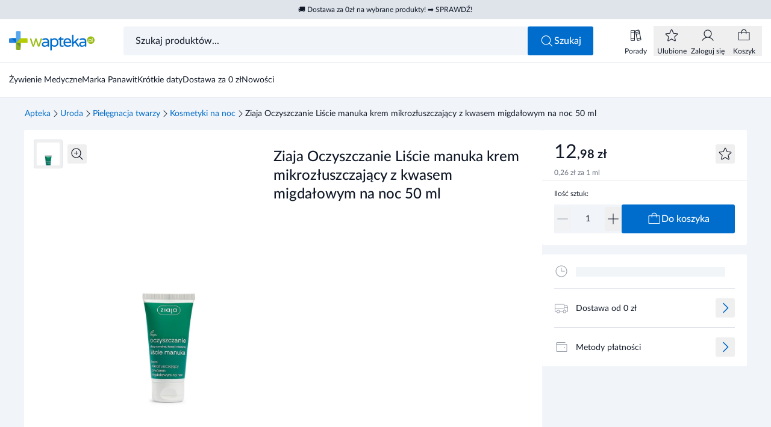

--- FILE ---
content_type: text/html
request_url: https://www.wapteka.pl/produkt/ziaja-oczyszczanie-liscie-manuka-krem-mikrozluszczajacy-z-kwasem-migdalowym-na-noc-50-ml,6838/
body_size: 52747
content:
<!DOCTYPE html><html lang="pl"> <head data-capo=""><script>(function(w,i,g){w[g]=w[g]||[];if(typeof w[g].push=='function')w[g].push(i)})
(window,'GTM-NVMC25R2','google_tags_first_party');</script><script>(function(w,d,s,l){w[l]=w[l]||[];(function(){w[l].push(arguments);})('set', 'developer_id.dY2E1Nz', true);
		var f=d.getElementsByTagName(s)[0],
		j=d.createElement(s);j.async=true;j.src='/uu62/';
		f.parentNode.insertBefore(j,f);
		})(window,document,'script','dataLayer');</script><meta charset="UTF-8"><meta name="viewport" content="width=device-width, initial-scale=1.0"><title>Ziaja Oczyszczanie Liście manuka krem mikrozłuszczający z kwasem migdałowym na noc 50 ml - wapteka.pl</title><link rel="preconnect" href="https://integration.prefixbox.com"><link rel="preconnect" href="https://app.push-ad.com"><link rel="preconnect" href="https://app2.push-api.pl"><link rel="preconnect" href="https://api3.push-ad.com"><script charset="UTF-8" id="pushAdScript" src="https://app.push-ad.com/?run=api/integration/89ebb0f557a233b2cd83f55de640fa3c7ceee04ab94bac79569030d80d12356a.js" async=""></script><script id="Cookiebot" src="https://consent.cookiebot.com/uc.js" data-cbid="44352076-69a7-4ef7-a843-fdff0f4c837e" data-blockingmode="auto" type="text/javascript" async=""></script><script async="" src="https://js-de.sentry-cdn.com/2e12f7e9d08b1fe583f9de583948fcba.min.js" crossorigin="anonymous" onload="window.sentryOnLoad && window.sentryOnLoad()"></script><script>(function(){const gtm = "GTM-NVMC25R2";
const gtmSrc = "https://www.wapteka.pl/uu62/gtm.js";

  (function (w, d, s, l, i) {
    w[l] = w[l] || [];
    w[l].push({ 'gtm.start': new Date().getTime(), event: 'gtm.js' });
    var f = d.getElementsByTagName(s)[0],
      j = d.createElement(s),
      dl = l != 'dataLayer' ? '&l=' + l : '';
    j.async = true;
    j.src = gtmSrc + '?id=' + i + dl;
    f.parentNode.insertBefore(j, f);
  })(window, document, 'script', 'dataLayer', gtm);
})();</script><script data-cookieconsent="ignore">
  window.dataLayer = window.dataLayer || [];
  function gtag() {
    dataLayer.push(arguments);
  }
  gtag('consent', 'default', {
    ad_personalization: 'denied',
    ad_storage: 'denied',
    ad_user_data: 'denied',
    analytics_storage: 'denied',
    functionality_storage: 'denied',
    personalization_storage: 'denied',
    security_storage: 'granted',
  });
  gtag('set', 'ads_data_redaction', true);
  gtag('set', 'url_passthrough', false);
</script><script>
  window.prefixboxAnalytics =
    window.prefixboxAnalytics ||
    function (t, s, p, o) {
      (window.pfbxQueue = window.pfbxQueue || []).push({
        type: t,
        source: s,
        params: p,
        overrideObject: o,
      });
    };
  window.prefixboxFunctions = window.prefixboxFunctions || {};
  window.prefixboxCustomerFunctions = window.prefixboxCustomerFunctions || {};
</script><script>
  document.addEventListener('PushAdRecommendations', (e) => {
    window.pushadProducts = window.pushadProducts || [];
    window.pushadProducts.unshift(e.detail);
  });
</script><script>(function(){const sentryDsn = "https://2e12f7e9d08b1fe583f9de583948fcba@o4510108301918208.ingest.de.sentry.io/4510114505031760";
const mode = "PROD";

  window.sentryOnLoad = function () {
    // eslint-disable-next-line no-undef
    Sentry.init({
      dsn: sentryDsn,
      sendDefaultPii: true,
      release: '1.0.0',
      integrations: [],
      environment: mode,
    });
  };
})();</script><style>
  @font-face {
    font-family: 'Lato';
    src:
      url('/fonts/Lato-Regular.woff2') format('woff2'),
      url('/fonts/Lato-Regular.woff') format('woff');
    font-weight: 400;
    font-style: normal;
    font-display: swap;
  }

  @font-face {
    font-family: 'Lato';
    src:
      url('/fonts/Lato-Medium.woff2') format('woff2'),
      url('/fonts/Lato-Medium.woff') format('woff');
    font-weight: 500;
    font-style: normal;
    font-display: swap;
  }

  @font-face {
    font-family: 'Lato';
    src:
      url('/fonts/Lato-Bold.woff2') format('woff2'),
      url('/fonts/Lato-Bold.woff') format('woff');
    font-weight: 600;
    font-style: normal;
    font-display: swap;
  }

  @font-face {
    font-family: 'Lato';
    src:
      url('/fonts/Lato-Bold.woff2') format('woff2'),
      url('/fonts/Lato-Bold.woff') format('woff');
    font-weight: 700;
    font-style: normal;
    font-display: swap;
  }
</style><link rel="stylesheet" href="[data-uri]"><link rel="stylesheet" href="/_astro/common.s2bO2OD3.css"><link rel="stylesheet" href="/_astro/wapteka.ohfiEuAU.css"><link rel="stylesheet" href="/_astro/503.Br4jmJ93.css"><style>.toastLists[data-v-7eaa4ba6]{max-width:calc(100% - 2rem)}[data-v-7eaa4ba6] a{text-decoration-line:underline}.priceFormat--lg[data-v-6dba733d]{font-size:1.5625rem}.priceFormat__end--sm[data-v-6dba733d]{font-size:.6875rem}.priceFormat--xl[data-v-6dba733d]{font-size:1.75rem}.productHorizontal__img[data-v-38cef51a]{aspect-ratio:72/48;width:4.5rem;min-width:4.5rem}.productHorizontal__label[data-v-38cef51a]{height:1.1875rem}.productFreeTile__quantity[data-v-e9c6491a]{width:7.125rem;min-width:7.125rem}.productHorizontal__price--mini[data-v-e9c6491a]{width:4.375rem;min-width:4.375rem}.pushadProductsList[data-v-255e75a6]{row-gap:3.75rem}@media (min-width: 768px){.pushadProductsList[data-v-255e75a6]{row-gap:2.5rem}}[data-v-255e75a6] .productTile{margin-left:0;margin-right:0}.popupModal[data-v-8d33f1ee]:before{content:"";position:fixed;z-index:-10;height:100%;width:100%;--tw-bg-opacity: 1;background-color:rgb(17 25 40 / var(--tw-bg-opacity, 1));opacity:.5}@media (min-width: 768px){.popupModal__wrapper--md[data-v-8d33f1ee]{max-width:33.75rem}.popupModal__wrapper--lg[data-v-8d33f1ee]{max-width:45rem}.popupModal__wrapper--xl[data-v-8d33f1ee]{max-width:53rem}}.popupModal__content[data-v-8d33f1ee]{max-height:calc(100vh - 4.5rem - 1px);max-height:calc(100dvh - 4.5rem - 1px)}.productPopupAddToCart[data-v-dd064287]{max-height:calc(100vh - 9.375rem);max-height:calc(100dvh - 9.375rem)}[data-v-dd064287] .popupModal__content{display:flex;flex-direction:column}
</style><link rel="stylesheet" href="/_astro/index.jyBxJ0yg.css"><style>[data-v-da50937f] svg{display:block;height:100%;width:100%}
li[data-v-32b3dc86]{display:inline-flex;align-items:center;gap:.5rem;font-size:.875rem;line-height:1}
</style><link rel="stylesheet" href="/_astro/_slug_.Bv36f3O9.css"><style>.baseLabel[data-v-836b7c74]{padding-top:.3125rem;padding-bottom:.3125rem}.baseLabel--xs[data-v-836b7c74]{font-size:.5625rem}.baseLabel--sm[data-v-836b7c74]{height:1.125rem}
.baseTooltip[data-v-c804808f]{width:15.5625rem}.baseTooltip--left{&[data-v-c804808f]:before{content:"";border-top:.375rem solid transparent;border-bottom:.375rem solid transparent;border-left:.4375rem solid #111928}&[data-v-c804808f]:before{position:absolute}&[data-v-c804808f]:before{top:50%}&[data-v-c804808f]:before{left:100%}&[data-v-c804808f]:before{height:0px}&[data-v-c804808f]:before{width:0px}&[data-v-c804808f]:before{--tw-translate-y: -50%;transform:translate(var(--tw-translate-x),var(--tw-translate-y)) rotate(var(--tw-rotate)) skew(var(--tw-skew-x)) skewY(var(--tw-skew-y)) scaleX(var(--tw-scale-x)) scaleY(var(--tw-scale-y))}}.baseTooltip--bottom{&[data-v-c804808f]:before{content:"";border-right:.375rem solid transparent;border-left:.375rem solid transparent;border-bottom:.4375rem solid #111928}&[data-v-c804808f]:before{position:absolute}&[data-v-c804808f]:before{bottom:100%}&[data-v-c804808f]:before{left:50%}&[data-v-c804808f]:before{height:0px}&[data-v-c804808f]:before{width:0px}&[data-v-c804808f]:before{--tw-translate-x: -50%;transform:translate(var(--tw-translate-x),var(--tw-translate-y)) rotate(var(--tw-rotate)) skew(var(--tw-skew-x)) skewY(var(--tw-skew-y)) scaleX(var(--tw-scale-x)) scaleY(var(--tw-scale-y))}}
.input[data-v-c17b69db]:focus-within{outline-style:solid;outline-width:2px;outline-offset:-2px;outline-color:#006dcc}
</style><link rel="stylesheet" href="/_astro/_product_.GNyTSeQb.css"><style>.productTileSkeleton__img[data-v-1dd5f653]{aspect-ratio:4/3}.productTileSmall[data-v-b90c4024]{width:7.5rem}[data-v-b90c4024] .productTile__sponsored{margin-bottom:.125rem}[data-v-b90c4024] .productTile__label{margin-top:.25rem;height:1.125rem}.productCarousel[data-v-f4671c1f] .swiper{--tw-bg-opacity: 1;background-color:rgb(255 255 255 / var(--tw-bg-opacity, 1))}@media not all and (min-width: 768px){.productCarousel[data-v-f4671c1f] .swiper{padding-left:1.25rem}}.productCarousel[data-v-f4671c1f] .swiper-scrollbar{bottom:.875rem;left:0;margin-left:3.75rem;margin-right:2.5rem;height:.0625rem;max-width:calc(100% - 7.5rem);transition-property:all;transition-timing-function:cubic-bezier(.4,0,.2,1);transition-duration:.15s}@media (min-width: 768px){.productCarousel[data-v-f4671c1f] .swiper-scrollbar{margin-left:2.5rem;max-width:calc(100% - 5rem)}}.productCarousel--loading[data-v-f4671c1f] .swiper-scrollbar{opacity:0}.productCarousel--autoplay[data-v-f4671c1f] .swiper-scrollbar{margin-left:6.25rem;max-width:calc(100% - 10rem)}@media (min-width: 768px){.productCarousel--autoplay[data-v-f4671c1f] .swiper-scrollbar{margin-left:5rem;max-width:calc(100% - 7.5rem)}}.productCarousel[data-v-f4671c1f] .swiper-scrollbar-drag{position:relative;top:-.125rem;height:.25rem;cursor:pointer;--tw-bg-opacity: 1;background-color:rgb(0 109 204 / var(--tw-bg-opacity, 1));transition-property:all;transition-timing-function:cubic-bezier(.4,0,.2,1);transition-duration:.15s}.productCarousel[data-v-f4671c1f] .swiper-scrollbar-drag:hover,.productCarousel[data-v-f4671c1f] .swiperDrag{top:-.1875rem;height:.5625rem}.productCarousel[data-v-f4671c1f] .swiper-scrollbar:has(.swiperDrag),.productCarousel[data-v-f4671c1f] .swiper-scrollbar:has(.swiper-scrollbar-drag:hover){height:.1875rem}.bannerTile[data-v-f4671c1f]{aspect-ratio:343/140}@media not all and (min-width: 768px){.bannerTile[data-v-f4671c1f]{width:100%}.bannerTile--slide[data-v-f4671c1f]{display:none}}@media (min-width: 768px){.bannerTile--car-three[data-v-f4671c1f]{aspect-ratio:620/310;width:38.75rem}.bannerTile--car-two[data-v-f4671c1f]{aspect-ratio:400/310;width:25rem}.bannerTile--car-one[data-v-f4671c1f]{aspect-ratio:180/310;width:11.25rem}}.productSlide[data-v-f4671c1f]{width:11.25rem}@media not all and (min-width: 640px){.productSlide[data-v-f4671c1f]{width:10rem}}.productSlide--small[data-v-f4671c1f]{margin-right:1.5rem;width:7.5rem}.productTileSkeleton[data-v-f4671c1f]{min-height:19.375rem}.swiper-backface-hidden .swiper-slide[data-v-f4671c1f]{transform:none}@media (min-width: 768px){.productCarousel--base[data-v-f4671c1f] .swiper-wrapper{min-height:19.375rem}}@media (pointer: coarse){.swiper-scrollbar[data-v-f4671c1f]{pointer-events:none}}
@media (min-width: 768px){.carouselHeader__heading--lg[data-v-13485e46]{font-size:1.75rem}}.carouselHeader__link:hover .carouselHeader__icon[data-v-13485e46]{--tw-translate-x: .25rem;transform:translate(var(--tw-translate-x),var(--tw-translate-y)) rotate(var(--tw-rotate)) skew(var(--tw-skew-x)) skewY(var(--tw-skew-y)) scaleX(var(--tw-scale-x)) scaleY(var(--tw-scale-y))}
.productTile__name--lg[data-v-263752e5]{height:2.375rem}.productTile__name--textSm[data-v-263752e5]{font-size:.8125rem}.productTile__name--xs[data-v-263752e5]{height:1.8125rem;font-size:.6875rem}.productTile__img[data-v-263752e5]{aspect-ratio:3/2}.productTile__name[data-v-263752e5]:after{position:absolute;top:100%;z-index:1;margin-top:-1rem;width:15.625rem}@keyframes fadein-263752e5{0%{opacity:0}to{opacity:1}}.productTile__name[data-v-263752e5]:after{animation:fadein-263752e5 .25s forwards;border-radius:.1875rem;--tw-bg-opacity: 1;background-color:rgb(31 42 55 / var(--tw-bg-opacity, 1));padding:.125rem .5rem;--tw-text-opacity: 1;color:rgb(255 255 255 / var(--tw-text-opacity, 1))}.productTile__name[data-name][data-v-263752e5]:hover:after{@media (min-width: 768px){content:attr(data-name)}}.productTile__name--left[data-v-263752e5]:after{right:1.25rem}.productTile__name--right[data-v-263752e5]:after{left:1.25rem}.productTile--highlighted[data-v-8cf8ed85]:before{content:"";position:absolute;inset:-.75rem;display:flex;border-radius:.1875rem;border-width:1px;--tw-border-opacity: 1;border-color:rgb(0 109 204 / var(--tw-border-opacity, 1))}.productTile--shadow[data-v-8cf8ed85]:after{content:"";position:absolute;inset:-.75rem;display:flex;border-radius:.1875rem;opacity:0;--tw-shadow: 0 13px 40px 0px rgba(13,10,44,.12);--tw-shadow-colored: 0 13px 40px 0px var(--tw-shadow-color);box-shadow:var(--tw-ring-offset-shadow, 0 0 #0000),var(--tw-ring-shadow, 0 0 #0000),var(--tw-shadow);transition-property:opacity;transition-duration:.3s;transition-timing-function:cubic-bezier(.4,0,.2,1)}.productTile--shadow[data-v-8cf8ed85]:hover:after{pointer-events:none;transition-duration:.5s;transition-timing-function:cubic-bezier(.4,0,.2,1)}@media (min-width: 1024px){.productTile--shadow[data-v-8cf8ed85]:hover:after{opacity:1}}.productTile{width:11.25rem}@media not all and (min-width: 640px){.productTile{width:10rem}}.productTile--shadow[data-v-8cf8ed85] .productTile__link{inset:-.75rem}[data-v-8cf8ed85] .productTile__img--melisa{aspect-ratio:180/112}.productTileSkeleton[data-v-678b3b56]{width:11.25rem}@media not all and (min-width: 640px){.productTileSkeleton[data-v-678b3b56]{width:10rem}}.productTileSkeleton__img[data-v-678b3b56]{aspect-ratio:4/3}
label{cursor:text}.labelInput__text{--tw-translate-x: -12.5%;transform:translate(var(--tw-translate-x),var(--tw-translate-y)) rotate(var(--tw-rotate)) skew(var(--tw-skew-x)) skewY(var(--tw-skew-y)) scaleX(var(--tw-scale-x)) scaleY(var(--tw-scale-y))}.input:is(:-webkit-autofill)+.labelInput{--tw-translate-y: -2.25rem;--tw-translate-x: -1rem;transform:translate(var(--tw-translate-x),var(--tw-translate-y)) rotate(var(--tw-rotate)) skew(var(--tw-skew-x)) skewY(var(--tw-skew-y)) scaleX(var(--tw-scale-x)) scaleY(var(--tw-scale-y))}.input:is(:-webkit-autofill,:autofill)+.labelInput{--tw-translate-y: -2.25rem;--tw-translate-x: -1rem;transform:translate(var(--tw-translate-x),var(--tw-translate-y)) rotate(var(--tw-rotate)) skew(var(--tw-skew-x)) skewY(var(--tw-skew-y)) scaleX(var(--tw-scale-x)) scaleY(var(--tw-scale-y))}.input:is(:-webkit-autofill)+.labelInput span{--tw-translate-x: -12.5%;--tw-scale-x: .75;--tw-scale-y: .75;transform:translate(var(--tw-translate-x),var(--tw-translate-y)) rotate(var(--tw-rotate)) skew(var(--tw-skew-x)) skewY(var(--tw-skew-y)) scaleX(var(--tw-scale-x)) scaleY(var(--tw-scale-y))}.input:is(:-webkit-autofill,:autofill)+.labelInput span{--tw-translate-x: -12.5%;--tw-scale-x: .75;--tw-scale-y: .75;transform:translate(var(--tw-translate-x),var(--tw-translate-y)) rotate(var(--tw-rotate)) skew(var(--tw-skew-x)) skewY(var(--tw-skew-y)) scaleX(var(--tw-scale-x)) scaleY(var(--tw-scale-y))}.input:focus+.labelInput--empty{--tw-text-opacity: 1;color:rgb(107 114 128 / var(--tw-text-opacity, 1))}
.productCounter[data-v-485d09e2] .input{min-width:2rem;border-radius:.1875rem;padding-left:0;padding-right:0;text-align:center;font-size:.875rem;line-height:1.5;outline:2px solid transparent;outline-offset:2px}.productCounter--melisa[data-v-485d09e2] .input:focus{--tw-ring-offset-shadow: var(--tw-ring-inset) 0 0 0 var(--tw-ring-offset-width) var(--tw-ring-offset-color);--tw-ring-shadow: var(--tw-ring-inset) 0 0 0 calc(0px + var(--tw-ring-offset-width)) var(--tw-ring-color);box-shadow:var(--tw-ring-offset-shadow),var(--tw-ring-shadow),var(--tw-shadow, 0 0 #0000)}@media (min-width: 768px){.productCounter--md[data-v-485d09e2] .input{height:3rem}}.productCounter--melisa[data-v-485d09e2] .input{border-radius:0;border-style:none}
[data-v-681d3cf3] .baseTooltip{width:100%!important}
.loader--white[data-v-aeea57d5]{fill:#fff}.loader--black[data-v-aeea57d5]{fill:#000}.loader--primary[data-v-aeea57d5]{fill:#006dcc}.buttonSqaureIcon[data-v-7bb45f67]{padding:0!important}
.bannerImage--pageThird[data-v-b5791264]{aspect-ratio:343/140;width:100%}@media (min-width: 768px){.bannerImage--pageThird[data-v-b5791264]{aspect-ratio:386/200}}.bannerImage--pageHalf[data-v-b5791264]{aspect-ratio:343/140;width:100%}@media (min-width: 768px){.bannerImage--pageHalf[data-v-b5791264]{aspect-ratio:590/200}}.bannerImage--pageFull[data-v-b5791264]{aspect-ratio:1 / 1;width:100%}@media (min-width: 768px){.bannerImage--pageFull[data-v-b5791264]{aspect-ratio:1200/200}.bannerImage--full[data-v-b5791264]{aspect-ratio:6/1}}.bannerImage--two[data-v-b5791264]{height:8.75rem}@media (min-width: 768px){.bannerImage--two[data-v-b5791264]{height:19.375rem}}.bannerImage--pageProduct[data-v-b5791264]{aspect-ratio:1 / 1;width:100%}@media (min-width: 768px){.bannerImage--pageProduct[data-v-b5791264]{aspect-ratio:988/310}}.bannerImage--blog[data-v-b5791264],.bannerImage--filter[data-v-b5791264]{aspect-ratio:1 / 1;width:100%}
.pushadCartPopup[data-v-3075caf0]{height:11.25rem;--tw-bg-opacity: 1;background-color:rgb(254 245 234 / var(--tw-bg-opacity, 1))}[data-v-3075caf0] .popupModal__content{max-height:calc(100vh - 12rem)!important;max-height:calc(100dvh - 12rem)!important}[data-v-3075caf0] .popupModal__header{position:relative;justify-content:stretch;padding:0}[data-v-3075caf0] .popupModal__title{width:100%}[data-v-3075caf0] .popupModal__close{position:absolute;top:1rem;right:1rem}[data-v-3075caf0] .pushadCartPopup picture,[data-v-3075caf0] .pushadCartPopup img{width:100%;height:100%;-o-object-fit:cover;object-fit:cover;display:block}[data-v-3075caf0] .shine:after{animation-iteration-count:infinite;animation-delay:.5s}
.freeProduct__img{height:3.75rem;width:3.75rem;min-width:3.75rem}
[data-v-698932b5] .productCounter{max-width:5rem}
[data-v-da50937f] svg{display:block;height:100%;width:100%}
[data-v-681d3cf3] .baseTooltip{width:100%!important}
.priceFormat--lg[data-v-6dba733d]{font-size:1.5625rem}.priceFormat__end--sm[data-v-6dba733d]{font-size:.6875rem}.priceFormat--xl[data-v-6dba733d]{font-size:1.75rem}.toastLists[data-v-7eaa4ba6]{max-width:calc(100% - 2rem)}[data-v-7eaa4ba6] a{text-decoration-line:underline}.productHorizontal__img[data-v-38cef51a]{aspect-ratio:72/48;width:4.5rem;min-width:4.5rem}.productHorizontal__label[data-v-38cef51a]{height:1.1875rem}.productFreeTile__quantity[data-v-e9c6491a]{width:7.125rem;min-width:7.125rem}.productHorizontal__price--mini[data-v-e9c6491a]{width:4.375rem;min-width:4.375rem}.pushadProductsList[data-v-255e75a6]{row-gap:3.75rem}@media (min-width: 768px){.pushadProductsList[data-v-255e75a6]{row-gap:2.5rem}}[data-v-255e75a6] .productTile{margin-left:0;margin-right:0}.popupModal[data-v-8d33f1ee]:before{content:"";position:fixed;z-index:-10;height:100%;width:100%;--tw-bg-opacity: 1;background-color:rgb(17 25 40 / var(--tw-bg-opacity, 1));opacity:.5}@media (min-width: 768px){.popupModal__wrapper--md[data-v-8d33f1ee]{max-width:33.75rem}.popupModal__wrapper--lg[data-v-8d33f1ee]{max-width:45rem}.popupModal__wrapper--xl[data-v-8d33f1ee]{max-width:53rem}}.popupModal__content[data-v-8d33f1ee]{max-height:calc(100vh - 4.5rem - 1px);max-height:calc(100dvh - 4.5rem - 1px)}.productPopupAddToCart[data-v-dd064287]{max-height:calc(100vh - 9.375rem);max-height:calc(100dvh - 9.375rem)}[data-v-dd064287] .popupModal__content{display:flex;flex-direction:column}
.baseLabel[data-v-836b7c74]{padding-top:.3125rem;padding-bottom:.3125rem}.baseLabel--xs[data-v-836b7c74]{font-size:.5625rem}.baseLabel--sm[data-v-836b7c74]{height:1.125rem}
.productTile__name--lg[data-v-263752e5]{height:2.375rem}.productTile__name--textSm[data-v-263752e5]{font-size:.8125rem}.productTile__name--xs[data-v-263752e5]{height:1.8125rem;font-size:.6875rem}.productTile__img[data-v-263752e5]{aspect-ratio:3/2}.productTile__name[data-v-263752e5]:after{position:absolute;top:100%;z-index:1;margin-top:-1rem;width:15.625rem}@keyframes fadein-263752e5{0%{opacity:0}to{opacity:1}}.productTile__name[data-v-263752e5]:after{animation:fadein-263752e5 .25s forwards;border-radius:.1875rem;--tw-bg-opacity: 1;background-color:rgb(31 42 55 / var(--tw-bg-opacity, 1));padding:.125rem .5rem;--tw-text-opacity: 1;color:rgb(255 255 255 / var(--tw-text-opacity, 1))}.productTile__name[data-name][data-v-263752e5]:hover:after{@media (min-width: 768px){content:attr(data-name)}}.productTile__name--left[data-v-263752e5]:after{right:1.25rem}.productTile__name--right[data-v-263752e5]:after{left:1.25rem}.productTile--highlighted[data-v-8cf8ed85]:before{content:"";position:absolute;inset:-.75rem;display:flex;border-radius:.1875rem;border-width:1px;--tw-border-opacity: 1;border-color:rgb(0 109 204 / var(--tw-border-opacity, 1))}.productTile--shadow[data-v-8cf8ed85]:after{content:"";position:absolute;inset:-.75rem;display:flex;border-radius:.1875rem;opacity:0;--tw-shadow: 0 13px 40px 0px rgba(13,10,44,.12);--tw-shadow-colored: 0 13px 40px 0px var(--tw-shadow-color);box-shadow:var(--tw-ring-offset-shadow, 0 0 #0000),var(--tw-ring-shadow, 0 0 #0000),var(--tw-shadow);transition-property:opacity;transition-duration:.3s;transition-timing-function:cubic-bezier(.4,0,.2,1)}.productTile--shadow[data-v-8cf8ed85]:hover:after{pointer-events:none;transition-duration:.5s;transition-timing-function:cubic-bezier(.4,0,.2,1)}@media (min-width: 1024px){.productTile--shadow[data-v-8cf8ed85]:hover:after{opacity:1}}.productTile{width:11.25rem}@media not all and (min-width: 640px){.productTile{width:10rem}}.productTile--shadow[data-v-8cf8ed85] .productTile__link{inset:-.75rem}[data-v-8cf8ed85] .productTile__img--melisa{aspect-ratio:180/112}.productTileSkeleton[data-v-678b3b56]{width:11.25rem}@media not all and (min-width: 640px){.productTileSkeleton[data-v-678b3b56]{width:10rem}}.productTileSkeleton__img[data-v-678b3b56]{aspect-ratio:4/3}
label{cursor:text}.labelInput__text{--tw-translate-x: -12.5%;transform:translate(var(--tw-translate-x),var(--tw-translate-y)) rotate(var(--tw-rotate)) skew(var(--tw-skew-x)) skewY(var(--tw-skew-y)) scaleX(var(--tw-scale-x)) scaleY(var(--tw-scale-y))}.input:is(:-webkit-autofill)+.labelInput{--tw-translate-y: -2.25rem;--tw-translate-x: -1rem;transform:translate(var(--tw-translate-x),var(--tw-translate-y)) rotate(var(--tw-rotate)) skew(var(--tw-skew-x)) skewY(var(--tw-skew-y)) scaleX(var(--tw-scale-x)) scaleY(var(--tw-scale-y))}.input:is(:-webkit-autofill,:autofill)+.labelInput{--tw-translate-y: -2.25rem;--tw-translate-x: -1rem;transform:translate(var(--tw-translate-x),var(--tw-translate-y)) rotate(var(--tw-rotate)) skew(var(--tw-skew-x)) skewY(var(--tw-skew-y)) scaleX(var(--tw-scale-x)) scaleY(var(--tw-scale-y))}.input:is(:-webkit-autofill)+.labelInput span{--tw-translate-x: -12.5%;--tw-scale-x: .75;--tw-scale-y: .75;transform:translate(var(--tw-translate-x),var(--tw-translate-y)) rotate(var(--tw-rotate)) skew(var(--tw-skew-x)) skewY(var(--tw-skew-y)) scaleX(var(--tw-scale-x)) scaleY(var(--tw-scale-y))}.input:is(:-webkit-autofill,:autofill)+.labelInput span{--tw-translate-x: -12.5%;--tw-scale-x: .75;--tw-scale-y: .75;transform:translate(var(--tw-translate-x),var(--tw-translate-y)) rotate(var(--tw-rotate)) skew(var(--tw-skew-x)) skewY(var(--tw-skew-y)) scaleX(var(--tw-scale-x)) scaleY(var(--tw-scale-y))}.input:focus+.labelInput--empty{--tw-text-opacity: 1;color:rgb(107 114 128 / var(--tw-text-opacity, 1))}
.productCounter[data-v-485d09e2] .input{min-width:2rem;border-radius:.1875rem;padding-left:0;padding-right:0;text-align:center;font-size:.875rem;line-height:1.5;outline:2px solid transparent;outline-offset:2px}.productCounter--melisa[data-v-485d09e2] .input:focus{--tw-ring-offset-shadow: var(--tw-ring-inset) 0 0 0 var(--tw-ring-offset-width) var(--tw-ring-offset-color);--tw-ring-shadow: var(--tw-ring-inset) 0 0 0 calc(0px + var(--tw-ring-offset-width)) var(--tw-ring-color);box-shadow:var(--tw-ring-offset-shadow),var(--tw-ring-shadow),var(--tw-shadow, 0 0 #0000)}@media (min-width: 768px){.productCounter--md[data-v-485d09e2] .input{height:3rem}}.productCounter--melisa[data-v-485d09e2] .input{border-radius:0;border-style:none}
.loader--white[data-v-aeea57d5]{fill:#fff}.loader--black[data-v-aeea57d5]{fill:#000}.loader--primary[data-v-aeea57d5]{fill:#006dcc}.buttonSqaureIcon[data-v-7bb45f67]{padding:0!important}
.baseTooltip[data-v-c804808f]{width:15.5625rem}.baseTooltip--left{&[data-v-c804808f]:before{content:"";border-top:.375rem solid transparent;border-bottom:.375rem solid transparent;border-left:.4375rem solid #111928}&[data-v-c804808f]:before{position:absolute}&[data-v-c804808f]:before{top:50%}&[data-v-c804808f]:before{left:100%}&[data-v-c804808f]:before{height:0px}&[data-v-c804808f]:before{width:0px}&[data-v-c804808f]:before{--tw-translate-y: -50%;transform:translate(var(--tw-translate-x),var(--tw-translate-y)) rotate(var(--tw-rotate)) skew(var(--tw-skew-x)) skewY(var(--tw-skew-y)) scaleX(var(--tw-scale-x)) scaleY(var(--tw-scale-y))}}.baseTooltip--bottom{&[data-v-c804808f]:before{content:"";border-right:.375rem solid transparent;border-left:.375rem solid transparent;border-bottom:.4375rem solid #111928}&[data-v-c804808f]:before{position:absolute}&[data-v-c804808f]:before{bottom:100%}&[data-v-c804808f]:before{left:50%}&[data-v-c804808f]:before{height:0px}&[data-v-c804808f]:before{width:0px}&[data-v-c804808f]:before{--tw-translate-x: -50%;transform:translate(var(--tw-translate-x),var(--tw-translate-y)) rotate(var(--tw-rotate)) skew(var(--tw-skew-x)) skewY(var(--tw-skew-y)) scaleX(var(--tw-scale-x)) scaleY(var(--tw-scale-y))}}
</style><link rel="preload" as="image" href="https://d13l1gw8yx87m9.cloudfront.net/api/multimedia/file/cde4e0eb-271c-4dfa-baf0-e51bd2ed3e7b.jpg?format=webp&preset=lg" media="(max-width: 767px)"><link rel="preload" as="image" href="https://d13l1gw8yx87m9.cloudfront.net/api/multimedia/file/cde4e0eb-271c-4dfa-baf0-e51bd2ed3e7b.jpg?format=webp&preset=md" media="(max-width: 767px)"><script id="prefixbox-integration-v2" async="" defer="" fetchpriority="high" type="text/javascript" src="https://integration.prefixbox.com/5c2d0381-c7a7-4955-ba2b-03ccd2c22127/"></script><link rel="dns-prefetch" href="https://integration.prefixbox.com"><link rel="dns-prefetch" href="https://app.push-ad.com"><link rel="dns-prefetch" href="https://app2.push-api.pl"><link rel="dns-prefetch" href="https://api3.push-ad.com"><meta name="description" content="Wapteka to apteka internetowa oferująca szeroki wybór suplementów diety, witamin, kremów i kosmetyków dla osób dorosłych oraz dzieci. W naszej aptece dostępne są również leki bez recepty, dermokosmetyki oraz sprawdzony sprzęt medyczny. Oferujemy świetne ceny oraz szybką wysyłkę zamówienia! Zapraszamy do sprawdzenia całej oferty w naszej aptece online!"><meta name="robots" content="index,follow"><link rel="icon" type="image/png" href="/favicon-96x96.png" sizes="96x96"><link rel="icon" type="image/svg+xml" href="/favicon.svg"><link rel="shortcut icon" href="/favicon.ico"><link rel="apple-touch-icon" sizes="180x180" href="/apple-touch-icon.png"><meta name="apple-mobile-web-app-title" content="Wapteka"><link rel="manifest" href="/site.webmanifest"><link rel="canonical" href="https://www.wapteka.pl/produkt/ziaja-oczyszczanie-liscie-manuka-krem-mikrozluszczajacy-z-kwasem-migdalowym-na-noc-50-ml,6838/"><link href="/sitemap.xml" rel="sitemap"><meta property="og:title" content="Ziaja Oczyszczanie Liście manuka krem mikrozłuszczający z kwasem migdałowym na noc 50 ml - wapteka.pl"><meta property="og:description" content="Wapteka to apteka internetowa oferująca szeroki wybór suplementów diety, witamin, kremów i kosmetyków dla osób dorosłych oraz dzieci. W naszej aptece dostępne są również leki bez recepty, dermokosmetyki oraz sprawdzony sprzęt medyczny. Oferujemy świetne ceny oraz szybką wysyłkę zamówienia! Zapraszamy do sprawdzenia całej oferty w naszej aptece online!"><meta property="og:url" content="https://www.wapteka.pl/produkt/ziaja-oczyszczanie-liscie-manuka-krem-mikrozluszczajacy-z-kwasem-migdalowym-na-noc-50-ml,6838/"><meta property="og:site_name" content="wapteka.pl"><meta property="og:image" content="https://d13l1gw8yx87m9.cloudfront.net/api/multimedia/file/cde4e0eb-271c-4dfa-baf0-e51bd2ed3e7b.jpg?format=webp&preset=xl"><meta property="og:image:alt" content="Ziaja Oczyszczanie Liście manuka krem mikrozłuszczający z kwasem migdałowym na noc 50 ml - wapteka.pl"><meta property="og:image:type" content="image/webp"><meta property="og:image:width" content="1200"><meta property="og:image:height" content="630"><script type="application/ld+json">{"@context":"https://schema.org","@graph":[{"@context":"https://schema.org","@type":"Organization","name":"wapteka.pl","alternateName":"Apteka internetowa: leki, suplementy diety i kosmetyki online - Wapteka","url":"https://www.wapteka.pl","logo":"https://www.wapteka.pl/logo.svg","contactPoint":{"@type":"ContactPoint","telephone":"+48 799 370 900","email":"mailto:bok@wapteka.pl","contactType":"customer service","areaServed":"PL","availableLanguage":"Polish"},"sameAs":["https://twitter.com/waptekapl","https://www.facebook.com/wapteka/","https://www.instagram.com/wapteka.pl/"]},{"@context":"https://schema.org","@type":"BreadcrumbList","itemListElement":[{"@type":"ListItem","position":1,"name":"Strona główna","item":"https://www.wapteka.pl"},{"@type":"ListItem","position":2,"name":"Uroda","item":"https://www.wapteka.pl/kategoria/uroda/"},{"@type":"ListItem","position":3,"name":"Pielęgnacja twarzy","item":"https://www.wapteka.pl/kategoria/pielegnacja-twarzy/"},{"@type":"ListItem","position":4,"name":"Kosmetyki na noc","item":"https://www.wapteka.pl/kategoria/kosmetyki-na-noc/"},{"@type":"ListItem","position":5,"name":"Ziaja Oczyszczanie Liście manuka krem mikrozłuszczający z kwasem migdałowym na noc 50 ml","item":"https://www.wapteka.pl/produkt/ziaja-oczyszczanie-liscie-manuka-krem-mikrozluszczajacy-z-kwasem-migdalowym-na-noc-50-ml,6838/"}]},{"@context":"https://schema.org/","@type":"Product","name":"Ziaja Oczyszczanie Liście manuka krem mikrozłuszczający z kwasem migdałowym na noc 50 ml","image":"https://apteka-melissa.ergonode.cloud/api/multimedia/file/cde4e0eb-271c-4dfa-baf0-e51bd2ed3e7b.jpg","sku":6838,"category":"Zdrowie","brand":{"@type":"Brand","name":"Ziaja"},"manufacturer":{"@type":"Organization","name":"Ziaja Ltd Zakład Produkcji Leków sp z o.o."},"offers":{"@type":"Offer","url":"https://www.wapteka.pl/produkt/ziaja-oczyszczanie-liscie-manuka-krem-mikrozluszczajacy-z-kwasem-migdalowym-na-noc-50-ml,6838/","priceCurrency":"PLN","price":12.98,"availability":"https://schema.org/InStock","itemCondition":"https://schema.org/NewCondition"}}]}</script></head><body> <!-- Google Tag Manager (noscript) --><noscript><iframe title="gtm" src="https://www.wapteka.pl/uu62/ns.html??id=GTM-NVMC25R2" height="0" width="0" style="display:none;visibility:hidden"></iframe></noscript><!-- End Google Tag Manager (noscript) --> <style>astro-island,astro-slot,astro-static-slot{display:contents}</style><script>(()=>{var e=async t=>{await(await t())()};(self.Astro||(self.Astro={})).only=e;window.dispatchEvent(new Event("astro:only"));})();;(()=>{var A=Object.defineProperty;var g=(i,o,a)=>o in i?A(i,o,{enumerable:!0,configurable:!0,writable:!0,value:a}):i[o]=a;var d=(i,o,a)=>g(i,typeof o!="symbol"?o+"":o,a);{let i={0:t=>m(t),1:t=>a(t),2:t=>new RegExp(t),3:t=>new Date(t),4:t=>new Map(a(t)),5:t=>new Set(a(t)),6:t=>BigInt(t),7:t=>new URL(t),8:t=>new Uint8Array(t),9:t=>new Uint16Array(t),10:t=>new Uint32Array(t),11:t=>1/0*t},o=t=>{let[l,e]=t;return l in i?i[l](e):void 0},a=t=>t.map(o),m=t=>typeof t!="object"||t===null?t:Object.fromEntries(Object.entries(t).map(([l,e])=>[l,o(e)]));class y extends HTMLElement{constructor(){super(...arguments);d(this,"Component");d(this,"hydrator");d(this,"hydrate",async()=>{var b;if(!this.hydrator||!this.isConnected)return;let e=(b=this.parentElement)==null?void 0:b.closest("astro-island[ssr]");if(e){e.addEventListener("astro:hydrate",this.hydrate,{once:!0});return}let c=this.querySelectorAll("astro-slot"),n={},h=this.querySelectorAll("template[data-astro-template]");for(let r of h){let s=r.closest(this.tagName);s!=null&&s.isSameNode(this)&&(n[r.getAttribute("data-astro-template")||"default"]=r.innerHTML,r.remove())}for(let r of c){let s=r.closest(this.tagName);s!=null&&s.isSameNode(this)&&(n[r.getAttribute("name")||"default"]=r.innerHTML)}let p;try{p=this.hasAttribute("props")?m(JSON.parse(this.getAttribute("props"))):{}}catch(r){let s=this.getAttribute("component-url")||"<unknown>",v=this.getAttribute("component-export");throw v&&(s+=` (export ${v})`),console.error(`[hydrate] Error parsing props for component ${s}`,this.getAttribute("props"),r),r}let u;await this.hydrator(this)(this.Component,p,n,{client:this.getAttribute("client")}),this.removeAttribute("ssr"),this.dispatchEvent(new CustomEvent("astro:hydrate"))});d(this,"unmount",()=>{this.isConnected||this.dispatchEvent(new CustomEvent("astro:unmount"))})}disconnectedCallback(){document.removeEventListener("astro:after-swap",this.unmount),document.addEventListener("astro:after-swap",this.unmount,{once:!0})}connectedCallback(){if(!this.hasAttribute("await-children")||document.readyState==="interactive"||document.readyState==="complete")this.childrenConnectedCallback();else{let e=()=>{document.removeEventListener("DOMContentLoaded",e),c.disconnect(),this.childrenConnectedCallback()},c=new MutationObserver(()=>{var n;((n=this.lastChild)==null?void 0:n.nodeType)===Node.COMMENT_NODE&&this.lastChild.nodeValue==="astro:end"&&(this.lastChild.remove(),e())});c.observe(this,{childList:!0}),document.addEventListener("DOMContentLoaded",e)}}async childrenConnectedCallback(){let e=this.getAttribute("before-hydration-url");e&&await import(e),this.start()}async start(){let e=JSON.parse(this.getAttribute("opts")),c=this.getAttribute("client");if(Astro[c]===void 0){window.addEventListener(`astro:${c}`,()=>this.start(),{once:!0});return}try{await Astro[c](async()=>{let n=this.getAttribute("renderer-url"),[h,{default:p}]=await Promise.all([import(this.getAttribute("component-url")),n?import(n):()=>()=>{}]),u=this.getAttribute("component-export")||"default";if(!u.includes("."))this.Component=h[u];else{this.Component=h;for(let f of u.split("."))this.Component=this.Component[f]}return this.hydrator=p,this.hydrate},e,this)}catch(n){console.error(`[astro-island] Error hydrating ${this.getAttribute("component-url")}`,n)}}attributeChangedCallback(){this.hydrate()}}d(y,"observedAttributes",["props"]),customElements.get("astro-island")||customElements.define("astro-island",y)}})();</script><astro-island uid="ZjSq0n" component-url="/_astro/UserGetData.DkH_EKhU.js" component-export="default" renderer-url="/_astro/client.DMVNK7uG.js" props="{&quot;isCheckout&quot;:[0]}" ssr client="only" opts="{&quot;name&quot;:&quot;UserGetData&quot;,&quot;value&quot;:&quot;vue&quot;}"></astro-island> <script>(()=>{var e=async t=>{await(await t())()};(self.Astro||(self.Astro={})).load=e;window.dispatchEvent(new Event("astro:load"));})();</script><astro-island uid="ZuUbYw" prefix="v3" component-url="/_astro/HeaderBar.Cj1yFue8.js" component-export="default" renderer-url="/_astro/client.DMVNK7uG.js" props="{&quot;banner&quot;:[0,{&quot;id&quot;:[0,1],&quot;text&quot;:[0,&quot;🚚 Dostawa za 0zł na wybrane produkty!  ➡ SPRAWDŹ!&quot;],&quot;link&quot;:[0,&quot;https://www.wapteka.pl/grupa/dostawa-za-0-zl/&quot;],&quot;menu_items&quot;:[1,[[0,{&quot;text&quot;:[0,&quot;PL&quot;],&quot;link&quot;:[0,&quot;&quot;],&quot;icon&quot;:[0,&quot;&quot;],&quot;icon_svg&quot;:[0,&quot;&lt;svg viewBox=\&quot;0 0 16 16\&quot; fill=\&quot;none\&quot; xmlns=\&quot;http://www.w3.org/2000/svg\&quot;&gt;&lt;path d=\&quot;M8 1.5C6.71442 1.5 5.45772 1.88122 4.3888 2.59545C3.31988 3.30968 2.48676 4.32484 1.99479 5.51256C1.50282 6.70028 1.37409 8.00721 1.6249 9.26809C1.8757 10.529 2.49477 11.6872 3.40381 12.5962C4.31285 13.5052 5.47104 14.1243 6.73192 14.3751C7.99279 14.6259 9.29973 14.4972 10.4874 14.0052C11.6752 13.5132 12.6903 12.6801 13.4046 11.6112C14.1188 10.5423 14.5 9.28558 14.5 8C14.4982 6.27665 13.8128 4.62441 12.5942 3.40582C11.3756 2.18722 9.72335 1.50182 8 1.5ZM13.4769 7.5H10.9875C10.8994 5.72125 10.3456 4.03312 9.4175 2.6875C10.5045 2.97933 11.4761 3.5969 12.2018 4.45722C12.9275 5.31753 13.3725 6.37936 13.4769 7.5ZM8 13.4931C6.82938 12.2262 6.11938 10.4306 6.01438 8.5H9.98563C9.88063 10.4294 9.17063 12.2262 8 13.4931ZM6.01438 7.5C6.11938 5.57062 6.82688 3.77375 8 2.50688C9.17063 3.77375 9.88063 5.56938 9.98563 7.5H6.01438ZM6.5825 2.6875C5.65438 4.03312 5.10063 5.72125 5.0125 7.5H2.52313C2.62756 6.37936 3.07251 5.31753 3.79819 4.45722C4.52387 3.5969 5.4955 2.97933 6.5825 2.6875ZM2.52313 8.5H5.0125C5.10063 10.2787 5.65438 11.9669 6.5825 13.3125C5.4955 13.0207 4.52387 12.4031 3.79819 11.5428C3.07251 10.6825 2.62756 9.62064 2.52313 8.5ZM9.4175 13.3125C10.3456 11.965 10.8994 10.2769 10.9875 8.5H13.4769C13.3725 9.62064 12.9275 10.6825 12.2018 11.5428C11.4761 12.4031 10.5045 13.0207 9.4175 13.3125Z\&quot; fill=\&quot;currentColor\&quot; /&gt;&lt;/svg&gt;&quot;],&quot;mobile&quot;:[0,true],&quot;desktop&quot;:[0,true]}]]],&quot;created_at&quot;:[0,&quot;2025-07-14T07:03:36.000000Z&quot;],&quot;updated_at&quot;:[0,&quot;2025-12-08T05:38:47.000000Z&quot;]}],&quot;menu&quot;:[1,[[0,{&quot;id&quot;:[0,84776],&quot;name&quot;:[0,&quot;Zdrowie&quot;],&quot;type&quot;:[0,&quot;category&quot;],&quot;url&quot;:[0,null],&quot;category_code&quot;:[0,&quot;zdrowie&quot;],&quot;category&quot;:[0,{&quot;id&quot;:[0,4],&quot;code&quot;:[0,&quot;w-zdrowie&quot;]}],&quot;visible&quot;:[0,1],&quot;image_id&quot;:[0,10291],&quot;image&quot;:[0,{&quot;id&quot;:[0,10291],&quot;name&quot;:[0,&quot;null&quot;],&quot;description&quot;:[0,&quot;null&quot;],&quot;file_name&quot;:[0,&quot;6b563ab0-1257-4b41-a340-3d147ac0851e.jpg&quot;],&quot;original_name&quot;:[0,&quot;W - KWADRAT NR1 - 1125X1125_ (3).jpg&quot;],&quot;ext&quot;:[0,&quot;jpg&quot;],&quot;url&quot;:[0,&quot;https://prod-emelissa-media.s3.eu-central-1.amazonaws.com/emelissa-cms/Banery%20w%20Menu/6b563ab0-1257-4b41-a340-3d147ac0851e.jpg&quot;],&quot;category_id&quot;:[0,11],&quot;category&quot;:[0,{&quot;id&quot;:[0,11],&quot;name&quot;:[0,&quot;Banery w Menu&quot;],&quot;description&quot;:[0,&quot;miejsce na grafiki umieszczane w menu&quot;],&quot;directory&quot;:[0,&quot;Banery w Menu&quot;],&quot;deletable&quot;:[0,true],&quot;created_at&quot;:[0,&quot;2025-06-27T13:18:50.000000Z&quot;],&quot;updated_at&quot;:[0,&quot;2025-06-27T13:18:50.000000Z&quot;]}],&quot;tags&quot;:[1,[]],&quot;created_at&quot;:[0,&quot;2026-01-19T06:53:26.000000Z&quot;],&quot;updated_at&quot;:[0,&quot;2026-01-19T06:53:26.000000Z&quot;]}],&quot;image_url&quot;:[0,&quot;https://www.wapteka.pl/grupa/niezbedne-tej-zimy/&quot;],&quot;menu_items&quot;:[1,[[0,{&quot;id&quot;:[0,84777],&quot;name&quot;:[0,&quot;Bez recepty&quot;],&quot;type&quot;:[0,&quot;category&quot;],&quot;url&quot;:[0,null],&quot;category_code&quot;:[0,&quot;bez-recepty&quot;],&quot;category&quot;:[0,{&quot;id&quot;:[0,5],&quot;code&quot;:[0,&quot;w-bez-recepty&quot;]}],&quot;visible&quot;:[0,1],&quot;image_id&quot;:[0,null],&quot;image&quot;:[0,null],&quot;image_url&quot;:[0,null],&quot;menu_items&quot;:[1,[[0,{&quot;id&quot;:[0,84778],&quot;name&quot;:[0,&quot;Alergia i katar sienny&quot;],&quot;type&quot;:[0,&quot;category&quot;],&quot;url&quot;:[0,null],&quot;category_code&quot;:[0,&quot;alergia-i-katar-sienny&quot;],&quot;category&quot;:[0,{&quot;id&quot;:[0,6],&quot;code&quot;:[0,&quot;w-alergia-i-katar-sienny&quot;]}],&quot;visible&quot;:[0,1],&quot;image_id&quot;:[0,null],&quot;image&quot;:[0,null],&quot;image_url&quot;:[0,null],&quot;menu_items&quot;:[1,[[0,{&quot;id&quot;:[0,84779],&quot;name&quot;:[0,&quot;Katar sienny&quot;],&quot;type&quot;:[0,&quot;category&quot;],&quot;url&quot;:[0,null],&quot;category_code&quot;:[0,&quot;katar-sienny&quot;],&quot;category&quot;:[0,{&quot;id&quot;:[0,7],&quot;code&quot;:[0,&quot;w-katar-sienny&quot;]}],&quot;visible&quot;:[0,1],&quot;image_id&quot;:[0,null],&quot;image&quot;:[0,null],&quot;image_url&quot;:[0,null],&quot;menu_items&quot;:[1,[]]}],[0,{&quot;id&quot;:[0,84780],&quot;name&quot;:[0,&quot;Krople do oczu na alergię&quot;],&quot;type&quot;:[0,&quot;category&quot;],&quot;url&quot;:[0,null],&quot;category_code&quot;:[0,&quot;krople-do-oczu-na-alergie&quot;],&quot;category&quot;:[0,{&quot;id&quot;:[0,8],&quot;code&quot;:[0,&quot;w-krople-do-oczu-na-alergie&quot;]}],&quot;visible&quot;:[0,1],&quot;image_id&quot;:[0,null],&quot;image&quot;:[0,null],&quot;image_url&quot;:[0,null],&quot;menu_items&quot;:[1,[]]}],[0,{&quot;id&quot;:[0,84781],&quot;name&quot;:[0,&quot;Preparaty przeciwalergiczne&quot;],&quot;type&quot;:[0,&quot;category&quot;],&quot;url&quot;:[0,null],&quot;category_code&quot;:[0,&quot;preparaty-przeciwalergiczne&quot;],&quot;category&quot;:[0,{&quot;id&quot;:[0,9],&quot;code&quot;:[0,&quot;w-preparaty-przeciwalergiczne&quot;]}],&quot;visible&quot;:[0,1],&quot;image_id&quot;:[0,null],&quot;image&quot;:[0,null],&quot;image_url&quot;:[0,null],&quot;menu_items&quot;:[1,[]]}]]]}],[0,{&quot;id&quot;:[0,84782],&quot;name&quot;:[0,&quot;Cukrzyca&quot;],&quot;type&quot;:[0,&quot;category&quot;],&quot;url&quot;:[0,null],&quot;category_code&quot;:[0,&quot;cukrzyca&quot;],&quot;category&quot;:[0,{&quot;id&quot;:[0,10],&quot;code&quot;:[0,&quot;w-cukrzyca&quot;]}],&quot;visible&quot;:[0,1],&quot;image_id&quot;:[0,null],&quot;image&quot;:[0,null],&quot;image_url&quot;:[0,null],&quot;menu_items&quot;:[1,[[0,{&quot;id&quot;:[0,84783],&quot;name&quot;:[0,&quot;Glukoza&quot;],&quot;type&quot;:[0,&quot;category&quot;],&quot;url&quot;:[0,null],&quot;category_code&quot;:[0,&quot;glukoza&quot;],&quot;category&quot;:[0,{&quot;id&quot;:[0,11],&quot;code&quot;:[0,&quot;w-glukoza&quot;]}],&quot;visible&quot;:[0,1],&quot;image_id&quot;:[0,null],&quot;image&quot;:[0,null],&quot;image_url&quot;:[0,null],&quot;menu_items&quot;:[1,[]]}],[0,{&quot;id&quot;:[0,84784],&quot;name&quot;:[0,&quot;Kwas alfa liponowy&quot;],&quot;type&quot;:[0,&quot;category&quot;],&quot;url&quot;:[0,null],&quot;category_code&quot;:[0,&quot;kwas-alfa-liponowy&quot;],&quot;category&quot;:[0,{&quot;id&quot;:[0,12],&quot;code&quot;:[0,&quot;w-kwas-alfa-liponowy&quot;]}],&quot;visible&quot;:[0,1],&quot;image_id&quot;:[0,null],&quot;image&quot;:[0,null],&quot;image_url&quot;:[0,null],&quot;menu_items&quot;:[1,[]]}],[0,{&quot;id&quot;:[0,84785],&quot;name&quot;:[0,&quot;Regulacja poziomu cukru&quot;],&quot;type&quot;:[0,&quot;category&quot;],&quot;url&quot;:[0,null],&quot;category_code&quot;:[0,&quot;regulacja-poziomu-cukru&quot;],&quot;category&quot;:[0,{&quot;id&quot;:[0,13],&quot;code&quot;:[0,&quot;w-regulacja-poziomu-cukru&quot;]}],&quot;visible&quot;:[0,1],&quot;image_id&quot;:[0,null],&quot;image&quot;:[0,null],&quot;image_url&quot;:[0,null],&quot;menu_items&quot;:[1,[]]}],[0,{&quot;id&quot;:[0,84786],&quot;name&quot;:[0,&quot;Słodziki&quot;],&quot;type&quot;:[0,&quot;category&quot;],&quot;url&quot;:[0,null],&quot;category_code&quot;:[0,&quot;slodziki&quot;],&quot;category&quot;:[0,{&quot;id&quot;:[0,14],&quot;code&quot;:[0,&quot;w-slodziki&quot;]}],&quot;visible&quot;:[0,1],&quot;image_id&quot;:[0,null],&quot;image&quot;:[0,null],&quot;image_url&quot;:[0,null],&quot;menu_items&quot;:[1,[]]}],[0,{&quot;id&quot;:[0,84787],&quot;name&quot;:[0,&quot;Witaminy dla diabetyków&quot;],&quot;type&quot;:[0,&quot;category&quot;],&quot;url&quot;:[0,null],&quot;category_code&quot;:[0,&quot;witaminy-dla-diabetykow&quot;],&quot;category&quot;:[0,{&quot;id&quot;:[0,15],&quot;code&quot;:[0,&quot;w-witaminy-dla-diabetykow&quot;]}],&quot;visible&quot;:[0,1],&quot;image_id&quot;:[0,null],&quot;image&quot;:[0,null],&quot;image_url&quot;:[0,null],&quot;menu_items&quot;:[1,[]]}]]]}],[0,{&quot;id&quot;:[0,84788],&quot;name&quot;:[0,&quot;Menopauza&quot;],&quot;type&quot;:[0,&quot;category&quot;],&quot;url&quot;:[0,null],&quot;category_code&quot;:[0,&quot;menopauza&quot;],&quot;category&quot;:[0,{&quot;id&quot;:[0,16],&quot;code&quot;:[0,&quot;w-menopauza&quot;]}],&quot;visible&quot;:[0,1],&quot;image_id&quot;:[0,null],&quot;image&quot;:[0,null],&quot;image_url&quot;:[0,null],&quot;menu_items&quot;:[1,[]]}],[0,{&quot;id&quot;:[0,84789],&quot;name&quot;:[0,&quot;Mięśnie stawy i kości&quot;],&quot;type&quot;:[0,&quot;category&quot;],&quot;url&quot;:[0,null],&quot;category_code&quot;:[0,&quot;miesnie-stawy-i-kosci&quot;],&quot;category&quot;:[0,{&quot;id&quot;:[0,17],&quot;code&quot;:[0,&quot;w-miesnie-stawy-i-kosci&quot;]}],&quot;visible&quot;:[0,1],&quot;image_id&quot;:[0,null],&quot;image&quot;:[0,null],&quot;image_url&quot;:[0,null],&quot;menu_items&quot;:[1,[[0,{&quot;id&quot;:[0,84790],&quot;name&quot;:[0,&quot;Ból mięśni i stawów&quot;],&quot;type&quot;:[0,&quot;category&quot;],&quot;url&quot;:[0,null],&quot;category_code&quot;:[0,&quot;bol-miesni-i-stawow&quot;],&quot;category&quot;:[0,{&quot;id&quot;:[0,18],&quot;code&quot;:[0,&quot;w-bol-miesni-i-stawow&quot;]}],&quot;visible&quot;:[0,1],&quot;image_id&quot;:[0,null],&quot;image&quot;:[0,null],&quot;image_url&quot;:[0,null],&quot;menu_items&quot;:[1,[]]}],[0,{&quot;id&quot;:[0,84791],&quot;name&quot;:[0,&quot;Iniekcje dostawowe&quot;],&quot;type&quot;:[0,&quot;category&quot;],&quot;url&quot;:[0,null],&quot;category_code&quot;:[0,&quot;iniekcje-dostawowe&quot;],&quot;category&quot;:[0,{&quot;id&quot;:[0,19],&quot;code&quot;:[0,&quot;w-iniekcje-dostawowe&quot;]}],&quot;visible&quot;:[0,1],&quot;image_id&quot;:[0,null],&quot;image&quot;:[0,null],&quot;image_url&quot;:[0,null],&quot;menu_items&quot;:[1,[]]}],[0,{&quot;id&quot;:[0,84792],&quot;name&quot;:[0,&quot;Osteoporoza&quot;],&quot;type&quot;:[0,&quot;category&quot;],&quot;url&quot;:[0,null],&quot;category_code&quot;:[0,&quot;osteoporoza&quot;],&quot;category&quot;:[0,{&quot;id&quot;:[0,20],&quot;code&quot;:[0,&quot;w-osteoporoza&quot;]}],&quot;visible&quot;:[0,1],&quot;image_id&quot;:[0,null],&quot;image&quot;:[0,null],&quot;image_url&quot;:[0,null],&quot;menu_items&quot;:[1,[]]}],[0,{&quot;id&quot;:[0,84793],&quot;name&quot;:[0,&quot;Regeneracja chrząstki stawowej&quot;],&quot;type&quot;:[0,&quot;category&quot;],&quot;url&quot;:[0,null],&quot;category_code&quot;:[0,&quot;regeneracja-chrzastki-stawowej&quot;],&quot;category&quot;:[0,{&quot;id&quot;:[0,21],&quot;code&quot;:[0,&quot;w-regeneracja-chrzastki-stawowej&quot;]}],&quot;visible&quot;:[0,1],&quot;image_id&quot;:[0,null],&quot;image&quot;:[0,null],&quot;image_url&quot;:[0,null],&quot;menu_items&quot;:[1,[]]}],[0,{&quot;id&quot;:[0,84794],&quot;name&quot;:[0,&quot;Reumatyzm&quot;],&quot;type&quot;:[0,&quot;category&quot;],&quot;url&quot;:[0,null],&quot;category_code&quot;:[0,&quot;reumatyzm&quot;],&quot;category&quot;:[0,{&quot;id&quot;:[0,22],&quot;code&quot;:[0,&quot;w-reumatyzm&quot;]}],&quot;visible&quot;:[0,1],&quot;image_id&quot;:[0,null],&quot;image&quot;:[0,null],&quot;image_url&quot;:[0,null],&quot;menu_items&quot;:[1,[]]}],[0,{&quot;id&quot;:[0,84795],&quot;name&quot;:[0,&quot;Skurcze&quot;],&quot;type&quot;:[0,&quot;category&quot;],&quot;url&quot;:[0,null],&quot;category_code&quot;:[0,&quot;skurcze&quot;],&quot;category&quot;:[0,{&quot;id&quot;:[0,23],&quot;code&quot;:[0,&quot;w-skurcze&quot;]}],&quot;visible&quot;:[0,1],&quot;image_id&quot;:[0,null],&quot;image&quot;:[0,null],&quot;image_url&quot;:[0,null],&quot;menu_items&quot;:[1,[]]}],[0,{&quot;id&quot;:[0,84796],&quot;name&quot;:[0,&quot;Stłuczenia i siniaki&quot;],&quot;type&quot;:[0,&quot;category&quot;],&quot;url&quot;:[0,null],&quot;category_code&quot;:[0,&quot;stluczenia-i-siniaki&quot;],&quot;category&quot;:[0,{&quot;id&quot;:[0,24],&quot;code&quot;:[0,&quot;w-stluczenia-i-siniaki&quot;]}],&quot;visible&quot;:[0,1],&quot;image_id&quot;:[0,null],&quot;image&quot;:[0,null],&quot;image_url&quot;:[0,null],&quot;menu_items&quot;:[1,[]]}],[0,{&quot;id&quot;:[0,84797],&quot;name&quot;:[0,&quot;Zdrowe kości&quot;],&quot;type&quot;:[0,&quot;category&quot;],&quot;url&quot;:[0,null],&quot;category_code&quot;:[0,&quot;zdrowe-kosci&quot;],&quot;category&quot;:[0,{&quot;id&quot;:[0,25],&quot;code&quot;:[0,&quot;w-zdrowe-kosci&quot;]}],&quot;visible&quot;:[0,1],&quot;image_id&quot;:[0,null],&quot;image&quot;:[0,null],&quot;image_url&quot;:[0,null],&quot;menu_items&quot;:[1,[]]}]]]}],[0,{&quot;id&quot;:[0,84798],&quot;name&quot;:[0,&quot;Na kaca&quot;],&quot;type&quot;:[0,&quot;category&quot;],&quot;url&quot;:[0,null],&quot;category_code&quot;:[0,&quot;na-kaca&quot;],&quot;category&quot;:[0,{&quot;id&quot;:[0,26],&quot;code&quot;:[0,&quot;w-na-kaca&quot;]}],&quot;visible&quot;:[0,1],&quot;image_id&quot;:[0,null],&quot;image&quot;:[0,null],&quot;image_url&quot;:[0,null],&quot;menu_items&quot;:[1,[]]}],[0,{&quot;id&quot;:[0,84799],&quot;name&quot;:[0,&quot;Oczy i uszy&quot;],&quot;type&quot;:[0,&quot;category&quot;],&quot;url&quot;:[0,null],&quot;category_code&quot;:[0,&quot;oczy-i-uszy&quot;],&quot;category&quot;:[0,{&quot;id&quot;:[0,27],&quot;code&quot;:[0,&quot;w-oczy-i-uszy&quot;]}],&quot;visible&quot;:[0,1],&quot;image_id&quot;:[0,null],&quot;image&quot;:[0,null],&quot;image_url&quot;:[0,null],&quot;menu_items&quot;:[1,[[0,{&quot;id&quot;:[0,84800],&quot;name&quot;:[0,&quot;Higiena oczu i powiek&quot;],&quot;type&quot;:[0,&quot;category&quot;],&quot;url&quot;:[0,null],&quot;category_code&quot;:[0,&quot;higiena-oczu-i-powiek&quot;],&quot;category&quot;:[0,{&quot;id&quot;:[0,28],&quot;code&quot;:[0,&quot;w-higiena-oczu-i-powiek&quot;]}],&quot;visible&quot;:[0,1],&quot;image_id&quot;:[0,null],&quot;image&quot;:[0,null],&quot;image_url&quot;:[0,null],&quot;menu_items&quot;:[1,[]]}],[0,{&quot;id&quot;:[0,84801],&quot;name&quot;:[0,&quot;Higiena uszu&quot;],&quot;type&quot;:[0,&quot;category&quot;],&quot;url&quot;:[0,null],&quot;category_code&quot;:[0,&quot;higiena-uszu&quot;],&quot;category&quot;:[0,{&quot;id&quot;:[0,29],&quot;code&quot;:[0,&quot;w-higiena-uszu&quot;]}],&quot;visible&quot;:[0,1],&quot;image_id&quot;:[0,null],&quot;image&quot;:[0,null],&quot;image_url&quot;:[0,null],&quot;menu_items&quot;:[1,[]]}],[0,{&quot;id&quot;:[0,84802],&quot;name&quot;:[0,&quot;Krople do oczu&quot;],&quot;type&quot;:[0,&quot;category&quot;],&quot;url&quot;:[0,null],&quot;category_code&quot;:[0,&quot;krople-do-oczu&quot;],&quot;category&quot;:[0,{&quot;id&quot;:[0,30],&quot;code&quot;:[0,&quot;w-krople-do-oczu&quot;]}],&quot;visible&quot;:[0,1],&quot;image_id&quot;:[0,null],&quot;image&quot;:[0,null],&quot;image_url&quot;:[0,null],&quot;menu_items&quot;:[1,[]]}],[0,{&quot;id&quot;:[0,84803],&quot;name&quot;:[0,&quot;Płyny do soczewek&quot;],&quot;type&quot;:[0,&quot;category&quot;],&quot;url&quot;:[0,null],&quot;category_code&quot;:[0,&quot;plyny-do-soczewek&quot;],&quot;category&quot;:[0,{&quot;id&quot;:[0,31],&quot;code&quot;:[0,&quot;w-plyny-do-soczewek&quot;]}],&quot;visible&quot;:[0,1],&quot;image_id&quot;:[0,null],&quot;image&quot;:[0,null],&quot;image_url&quot;:[0,null],&quot;menu_items&quot;:[1,[]]}],[0,{&quot;id&quot;:[0,84804],&quot;name&quot;:[0,&quot;Suplementy na oczy&quot;],&quot;type&quot;:[0,&quot;category&quot;],&quot;url&quot;:[0,null],&quot;category_code&quot;:[0,&quot;suplementy-na-oczy&quot;],&quot;category&quot;:[0,{&quot;id&quot;:[0,32],&quot;code&quot;:[0,&quot;w-suplementy-na-oczy&quot;]}],&quot;visible&quot;:[0,1],&quot;image_id&quot;:[0,null],&quot;image&quot;:[0,null],&quot;image_url&quot;:[0,null],&quot;menu_items&quot;:[1,[]]}],[0,{&quot;id&quot;:[0,84805],&quot;name&quot;:[0,&quot;Żele i maści do oczu&quot;],&quot;type&quot;:[0,&quot;category&quot;],&quot;url&quot;:[0,null],&quot;category_code&quot;:[0,&quot;zele-i-masci-do-oczu&quot;],&quot;category&quot;:[0,{&quot;id&quot;:[0,33],&quot;code&quot;:[0,&quot;w-zele-i-masci-do-oczu&quot;]}],&quot;visible&quot;:[0,1],&quot;image_id&quot;:[0,null],&quot;image&quot;:[0,null],&quot;image_url&quot;:[0,null],&quot;menu_items&quot;:[1,[]]}]]]}],[0,{&quot;id&quot;:[0,84806],&quot;name&quot;:[0,&quot;Odchudzanie&quot;],&quot;type&quot;:[0,&quot;category&quot;],&quot;url&quot;:[0,null],&quot;category_code&quot;:[0,&quot;odchudzanie&quot;],&quot;category&quot;:[0,{&quot;id&quot;:[0,34],&quot;code&quot;:[0,&quot;w-odchudzanie&quot;]}],&quot;visible&quot;:[0,1],&quot;image_id&quot;:[0,null],&quot;image&quot;:[0,null],&quot;image_url&quot;:[0,null],&quot;menu_items&quot;:[1,[[0,{&quot;id&quot;:[0,84807],&quot;name&quot;:[0,&quot;Berberyna&quot;],&quot;type&quot;:[0,&quot;category&quot;],&quot;url&quot;:[0,null],&quot;category_code&quot;:[0,&quot;berberyna&quot;],&quot;category&quot;:[0,{&quot;id&quot;:[0,35],&quot;code&quot;:[0,&quot;w-berberyna&quot;]}],&quot;visible&quot;:[0,1],&quot;image_id&quot;:[0,null],&quot;image&quot;:[0,null],&quot;image_url&quot;:[0,null],&quot;menu_items&quot;:[1,[]]}],[0,{&quot;id&quot;:[0,84808],&quot;name&quot;:[0,&quot;Oczyszczanie organizmu&quot;],&quot;type&quot;:[0,&quot;category&quot;],&quot;url&quot;:[0,null],&quot;category_code&quot;:[0,&quot;oczyszczanie-organizmu&quot;],&quot;category&quot;:[0,{&quot;id&quot;:[0,36],&quot;code&quot;:[0,&quot;w-oczyszczanie-organizmu&quot;]}],&quot;visible&quot;:[0,1],&quot;image_id&quot;:[0,null],&quot;image&quot;:[0,null],&quot;image_url&quot;:[0,null],&quot;menu_items&quot;:[1,[]]}],[0,{&quot;id&quot;:[0,84809],&quot;name&quot;:[0,&quot;Spalacze tłuszczu&quot;],&quot;type&quot;:[0,&quot;category&quot;],&quot;url&quot;:[0,null],&quot;category_code&quot;:[0,&quot;spalacze-tluszczu&quot;],&quot;category&quot;:[0,{&quot;id&quot;:[0,37],&quot;code&quot;:[0,&quot;w-spalacze-tluszczu&quot;]}],&quot;visible&quot;:[0,1],&quot;image_id&quot;:[0,null],&quot;image&quot;:[0,null],&quot;image_url&quot;:[0,null],&quot;menu_items&quot;:[1,[]]}],[0,{&quot;id&quot;:[0,84810],&quot;name&quot;:[0,&quot;Wspomaganie odchudzania&quot;],&quot;type&quot;:[0,&quot;category&quot;],&quot;url&quot;:[0,null],&quot;category_code&quot;:[0,&quot;wspomaganie-odchudzania&quot;],&quot;category&quot;:[0,{&quot;id&quot;:[0,38],&quot;code&quot;:[0,&quot;w-wspomaganie-odchudzania&quot;]}],&quot;visible&quot;:[0,1],&quot;image_id&quot;:[0,null],&quot;image&quot;:[0,null],&quot;image_url&quot;:[0,null],&quot;menu_items&quot;:[1,[]]}]]]}],[0,{&quot;id&quot;:[0,84811],&quot;name&quot;:[0,&quot;Problemy skórne&quot;],&quot;type&quot;:[0,&quot;category&quot;],&quot;url&quot;:[0,null],&quot;category_code&quot;:[0,&quot;problemy-skorne&quot;],&quot;category&quot;:[0,{&quot;id&quot;:[0,39],&quot;code&quot;:[0,&quot;w-problemy-skorne&quot;]}],&quot;visible&quot;:[0,1],&quot;image_id&quot;:[0,null],&quot;image&quot;:[0,null],&quot;image_url&quot;:[0,null],&quot;menu_items&quot;:[1,[[0,{&quot;id&quot;:[0,84812],&quot;name&quot;:[0,&quot;Blizny&quot;],&quot;type&quot;:[0,&quot;category&quot;],&quot;url&quot;:[0,null],&quot;category_code&quot;:[0,&quot;blizny&quot;],&quot;category&quot;:[0,{&quot;id&quot;:[0,40],&quot;code&quot;:[0,&quot;w-blizny&quot;]}],&quot;visible&quot;:[0,1],&quot;image_id&quot;:[0,null],&quot;image&quot;:[0,null],&quot;image_url&quot;:[0,null],&quot;menu_items&quot;:[1,[]]}],[0,{&quot;id&quot;:[0,84813],&quot;name&quot;:[0,&quot;Grzybica&quot;],&quot;type&quot;:[0,&quot;category&quot;],&quot;url&quot;:[0,null],&quot;category_code&quot;:[0,&quot;grzybica&quot;],&quot;category&quot;:[0,{&quot;id&quot;:[0,41],&quot;code&quot;:[0,&quot;w-grzybica&quot;]}],&quot;visible&quot;:[0,1],&quot;image_id&quot;:[0,null],&quot;image&quot;:[0,null],&quot;image_url&quot;:[0,null],&quot;menu_items&quot;:[1,[]]}],[0,{&quot;id&quot;:[0,84814],&quot;name&quot;:[0,&quot;Kurzajki&quot;],&quot;type&quot;:[0,&quot;category&quot;],&quot;url&quot;:[0,null],&quot;category_code&quot;:[0,&quot;kurzajki&quot;],&quot;category&quot;:[0,{&quot;id&quot;:[0,42],&quot;code&quot;:[0,&quot;w-kurzajki&quot;]}],&quot;visible&quot;:[0,1],&quot;image_id&quot;:[0,null],&quot;image&quot;:[0,null],&quot;image_url&quot;:[0,null],&quot;menu_items&quot;:[1,[]]}],[0,{&quot;id&quot;:[0,84815],&quot;name&quot;:[0,&quot;Łojotokowe zapalenie skóry&quot;],&quot;type&quot;:[0,&quot;category&quot;],&quot;url&quot;:[0,null],&quot;category_code&quot;:[0,&quot;lojotokowe-zapalenie-skory&quot;],&quot;category&quot;:[0,{&quot;id&quot;:[0,43],&quot;code&quot;:[0,&quot;w-lojotokowe-zapalenie-skory&quot;]}],&quot;visible&quot;:[0,1],&quot;image_id&quot;:[0,null],&quot;image&quot;:[0,null],&quot;image_url&quot;:[0,null],&quot;menu_items&quot;:[1,[]]}],[0,{&quot;id&quot;:[0,84816],&quot;name&quot;:[0,&quot;Łuszczyca&quot;],&quot;type&quot;:[0,&quot;category&quot;],&quot;url&quot;:[0,null],&quot;category_code&quot;:[0,&quot;luszczyca&quot;],&quot;category&quot;:[0,{&quot;id&quot;:[0,44],&quot;code&quot;:[0,&quot;w-luszczyca&quot;]}],&quot;visible&quot;:[0,1],&quot;image_id&quot;:[0,null],&quot;image&quot;:[0,null],&quot;image_url&quot;:[0,null],&quot;menu_items&quot;:[1,[]]}],[0,{&quot;id&quot;:[0,84817],&quot;name&quot;:[0,&quot;Łysienie androgenowe&quot;],&quot;type&quot;:[0,&quot;category&quot;],&quot;url&quot;:[0,null],&quot;category_code&quot;:[0,&quot;lysienie-androgenowe&quot;],&quot;category&quot;:[0,{&quot;id&quot;:[0,45],&quot;code&quot;:[0,&quot;w-lysienie-androgenowe&quot;]}],&quot;visible&quot;:[0,1],&quot;image_id&quot;:[0,null],&quot;image&quot;:[0,null],&quot;image_url&quot;:[0,null],&quot;menu_items&quot;:[1,[]]}],[0,{&quot;id&quot;:[0,84818],&quot;name&quot;:[0,&quot;Nadmierna potliwość&quot;],&quot;type&quot;:[0,&quot;category&quot;],&quot;url&quot;:[0,null],&quot;category_code&quot;:[0,&quot;nadmierna-potliwosc&quot;],&quot;category&quot;:[0,{&quot;id&quot;:[0,46],&quot;code&quot;:[0,&quot;w-nadmierna-potliwosc&quot;]}],&quot;visible&quot;:[0,1],&quot;image_id&quot;:[0,null],&quot;image&quot;:[0,null],&quot;image_url&quot;:[0,null],&quot;menu_items&quot;:[1,[]]}],[0,{&quot;id&quot;:[0,84819],&quot;name&quot;:[0,&quot;Odciski&quot;],&quot;type&quot;:[0,&quot;category&quot;],&quot;url&quot;:[0,null],&quot;category_code&quot;:[0,&quot;odciski&quot;],&quot;category&quot;:[0,{&quot;id&quot;:[0,47],&quot;code&quot;:[0,&quot;w-odciski&quot;]}],&quot;visible&quot;:[0,1],&quot;image_id&quot;:[0,null],&quot;image&quot;:[0,null],&quot;image_url&quot;:[0,null],&quot;menu_items&quot;:[1,[]]}],[0,{&quot;id&quot;:[0,84820],&quot;name&quot;:[0,&quot;Odleżyny&quot;],&quot;type&quot;:[0,&quot;category&quot;],&quot;url&quot;:[0,null],&quot;category_code&quot;:[0,&quot;odlezyny&quot;],&quot;category&quot;:[0,{&quot;id&quot;:[0,48],&quot;code&quot;:[0,&quot;w-odlezyny&quot;]}],&quot;visible&quot;:[0,1],&quot;image_id&quot;:[0,null],&quot;image&quot;:[0,null],&quot;image_url&quot;:[0,null],&quot;menu_items&quot;:[1,[]]}],[0,{&quot;id&quot;:[0,84821],&quot;name&quot;:[0,&quot;Opryszczka&quot;],&quot;type&quot;:[0,&quot;category&quot;],&quot;url&quot;:[0,null],&quot;category_code&quot;:[0,&quot;opryszczka&quot;],&quot;category&quot;:[0,{&quot;id&quot;:[0,49],&quot;code&quot;:[0,&quot;w-opryszczka&quot;]}],&quot;visible&quot;:[0,1],&quot;image_id&quot;:[0,null],&quot;image&quot;:[0,null],&quot;image_url&quot;:[0,null],&quot;menu_items&quot;:[1,[]]}],[0,{&quot;id&quot;:[0,84822],&quot;name&quot;:[0,&quot;Ospa&quot;],&quot;type&quot;:[0,&quot;category&quot;],&quot;url&quot;:[0,null],&quot;category_code&quot;:[0,&quot;ospa&quot;],&quot;category&quot;:[0,{&quot;id&quot;:[0,50],&quot;code&quot;:[0,&quot;w-ospa&quot;]}],&quot;visible&quot;:[0,1],&quot;image_id&quot;:[0,null],&quot;image&quot;:[0,null],&quot;image_url&quot;:[0,null],&quot;menu_items&quot;:[1,[]]}],[0,{&quot;id&quot;:[0,84823],&quot;name&quot;:[0,&quot;Rany i podrażnienia&quot;],&quot;type&quot;:[0,&quot;category&quot;],&quot;url&quot;:[0,null],&quot;category_code&quot;:[0,&quot;rany-i-podraznienia&quot;],&quot;category&quot;:[0,{&quot;id&quot;:[0,51],&quot;code&quot;:[0,&quot;w-rany-i-podraznienia&quot;]}],&quot;visible&quot;:[0,1],&quot;image_id&quot;:[0,null],&quot;image&quot;:[0,null],&quot;image_url&quot;:[0,null],&quot;menu_items&quot;:[1,[]]}],[0,{&quot;id&quot;:[0,84824],&quot;name&quot;:[0,&quot;Trądzik&quot;],&quot;type&quot;:[0,&quot;category&quot;],&quot;url&quot;:[0,null],&quot;category_code&quot;:[0,&quot;tradzik&quot;],&quot;category&quot;:[0,{&quot;id&quot;:[0,52],&quot;code&quot;:[0,&quot;w-tradzik&quot;]}],&quot;visible&quot;:[0,1],&quot;image_id&quot;:[0,null],&quot;image&quot;:[0,null],&quot;image_url&quot;:[0,null],&quot;menu_items&quot;:[1,[]]}],[0,{&quot;id&quot;:[0,84825],&quot;name&quot;:[0,&quot;Ukąszenia&quot;],&quot;type&quot;:[0,&quot;category&quot;],&quot;url&quot;:[0,null],&quot;category_code&quot;:[0,&quot;ukaszenia&quot;],&quot;category&quot;:[0,{&quot;id&quot;:[0,53],&quot;code&quot;:[0,&quot;w-ukaszenia&quot;]}],&quot;visible&quot;:[0,1],&quot;image_id&quot;:[0,null],&quot;image&quot;:[0,null],&quot;image_url&quot;:[0,null],&quot;menu_items&quot;:[1,[]]}],[0,{&quot;id&quot;:[0,84826],&quot;name&quot;:[0,&quot;Wszawica&quot;],&quot;type&quot;:[0,&quot;category&quot;],&quot;url&quot;:[0,null],&quot;category_code&quot;:[0,&quot;wszawica&quot;],&quot;category&quot;:[0,{&quot;id&quot;:[0,54],&quot;code&quot;:[0,&quot;w-wszawica&quot;]}],&quot;visible&quot;:[0,1],&quot;image_id&quot;:[0,null],&quot;image&quot;:[0,null],&quot;image_url&quot;:[0,null],&quot;menu_items&quot;:[1,[]]}],[0,{&quot;id&quot;:[0,84827],&quot;name&quot;:[0,&quot;Zajady&quot;],&quot;type&quot;:[0,&quot;category&quot;],&quot;url&quot;:[0,null],&quot;category_code&quot;:[0,&quot;zajady&quot;],&quot;category&quot;:[0,{&quot;id&quot;:[0,55],&quot;code&quot;:[0,&quot;w-zajady&quot;]}],&quot;visible&quot;:[0,1],&quot;image_id&quot;:[0,null],&quot;image&quot;:[0,null],&quot;image_url&quot;:[0,null],&quot;menu_items&quot;:[1,[]]}]]]}],[0,{&quot;id&quot;:[0,84828],&quot;name&quot;:[0,&quot;Prostata&quot;],&quot;type&quot;:[0,&quot;category&quot;],&quot;url&quot;:[0,null],&quot;category_code&quot;:[0,&quot;prostata&quot;],&quot;category&quot;:[0,{&quot;id&quot;:[0,56],&quot;code&quot;:[0,&quot;w-prostata&quot;]}],&quot;visible&quot;:[0,1],&quot;image_id&quot;:[0,null],&quot;image&quot;:[0,null],&quot;image_url&quot;:[0,null],&quot;menu_items&quot;:[1,[]]}],[0,{&quot;id&quot;:[0,84829],&quot;name&quot;:[0,&quot;Przeciwbólowe&quot;],&quot;type&quot;:[0,&quot;category&quot;],&quot;url&quot;:[0,null],&quot;category_code&quot;:[0,&quot;przeciwbolowe&quot;],&quot;category&quot;:[0,{&quot;id&quot;:[0,57],&quot;code&quot;:[0,&quot;w-przeciwbolowe&quot;]}],&quot;visible&quot;:[0,1],&quot;image_id&quot;:[0,null],&quot;image&quot;:[0,null],&quot;image_url&quot;:[0,null],&quot;menu_items&quot;:[1,[[0,{&quot;id&quot;:[0,84830],&quot;name&quot;:[0,&quot;Ból głowy i gorączka&quot;],&quot;type&quot;:[0,&quot;category&quot;],&quot;url&quot;:[0,null],&quot;category_code&quot;:[0,&quot;bol-glowy-i-goraczka&quot;],&quot;category&quot;:[0,{&quot;id&quot;:[0,58],&quot;code&quot;:[0,&quot;w-bol-glowy-i-goraczka&quot;]}],&quot;visible&quot;:[0,1],&quot;image_id&quot;:[0,null],&quot;image&quot;:[0,null],&quot;image_url&quot;:[0,null],&quot;menu_items&quot;:[1,[]]}],[0,{&quot;id&quot;:[0,84831],&quot;name&quot;:[0,&quot;Ból pleców, kręgosłupa i mięśni&quot;],&quot;type&quot;:[0,&quot;category&quot;],&quot;url&quot;:[0,null],&quot;category_code&quot;:[0,&quot;bol-plecow-kregoslupa-i-miesni&quot;],&quot;category&quot;:[0,{&quot;id&quot;:[0,59],&quot;code&quot;:[0,&quot;w-bol-plecow-kregoslupa-i-miesni&quot;]}],&quot;visible&quot;:[0,1],&quot;image_id&quot;:[0,null],&quot;image&quot;:[0,null],&quot;image_url&quot;:[0,null],&quot;menu_items&quot;:[1,[]]}],[0,{&quot;id&quot;:[0,84832],&quot;name&quot;:[0,&quot;Ból ucha&quot;],&quot;type&quot;:[0,&quot;category&quot;],&quot;url&quot;:[0,null],&quot;category_code&quot;:[0,&quot;bol-ucha&quot;],&quot;category&quot;:[0,{&quot;id&quot;:[0,60],&quot;code&quot;:[0,&quot;w-bol-ucha&quot;]}],&quot;visible&quot;:[0,1],&quot;image_id&quot;:[0,null],&quot;image&quot;:[0,null],&quot;image_url&quot;:[0,null],&quot;menu_items&quot;:[1,[]]}],[0,{&quot;id&quot;:[0,84833],&quot;name&quot;:[0,&quot;Ból zęba&quot;],&quot;type&quot;:[0,&quot;category&quot;],&quot;url&quot;:[0,null],&quot;category_code&quot;:[0,&quot;bol-zeba&quot;],&quot;category&quot;:[0,{&quot;id&quot;:[0,61],&quot;code&quot;:[0,&quot;w-bol-zeba&quot;]}],&quot;visible&quot;:[0,1],&quot;image_id&quot;:[0,null],&quot;image&quot;:[0,null],&quot;image_url&quot;:[0,null],&quot;menu_items&quot;:[1,[]]}],[0,{&quot;id&quot;:[0,84834],&quot;name&quot;:[0,&quot;Bóle menstruacyjne&quot;],&quot;type&quot;:[0,&quot;category&quot;],&quot;url&quot;:[0,null],&quot;category_code&quot;:[0,&quot;bole-menstruacyjne&quot;],&quot;category&quot;:[0,{&quot;id&quot;:[0,62],&quot;code&quot;:[0,&quot;w-bole-menstruacyjne&quot;]}],&quot;visible&quot;:[0,1],&quot;image_id&quot;:[0,null],&quot;image&quot;:[0,null],&quot;image_url&quot;:[0,null],&quot;menu_items&quot;:[1,[]]}],[0,{&quot;id&quot;:[0,84835],&quot;name&quot;:[0,&quot;Migrena&quot;],&quot;type&quot;:[0,&quot;category&quot;],&quot;url&quot;:[0,null],&quot;category_code&quot;:[0,&quot;migrena&quot;],&quot;category&quot;:[0,{&quot;id&quot;:[0,63],&quot;code&quot;:[0,&quot;w-migrena&quot;]}],&quot;visible&quot;:[0,1],&quot;image_id&quot;:[0,null],&quot;image&quot;:[0,null],&quot;image_url&quot;:[0,null],&quot;menu_items&quot;:[1,[]]}],[0,{&quot;id&quot;:[0,84836],&quot;name&quot;:[0,&quot;Plastry przeciwbólowe&quot;],&quot;type&quot;:[0,&quot;category&quot;],&quot;url&quot;:[0,null],&quot;category_code&quot;:[0,&quot;plastry-przeciwbolowe&quot;],&quot;category&quot;:[0,{&quot;id&quot;:[0,64],&quot;code&quot;:[0,&quot;w-plastry-przeciwbolowe&quot;]}],&quot;visible&quot;:[0,1],&quot;image_id&quot;:[0,null],&quot;image&quot;:[0,null],&quot;image_url&quot;:[0,null],&quot;menu_items&quot;:[1,[]]}]]]}],[0,{&quot;id&quot;:[0,84837],&quot;name&quot;:[0,&quot;Przeziębienie i grypa&quot;],&quot;type&quot;:[0,&quot;category&quot;],&quot;url&quot;:[0,null],&quot;category_code&quot;:[0,&quot;przeziebienie-i-grypa&quot;],&quot;category&quot;:[0,{&quot;id&quot;:[0,65],&quot;code&quot;:[0,&quot;w-przeziebienie-i-grypa&quot;]}],&quot;visible&quot;:[0,1],&quot;image_id&quot;:[0,null],&quot;image&quot;:[0,null],&quot;image_url&quot;:[0,null],&quot;menu_items&quot;:[1,[[0,{&quot;id&quot;:[0,84838],&quot;name&quot;:[0,&quot;Ból gardła&quot;],&quot;type&quot;:[0,&quot;category&quot;],&quot;url&quot;:[0,null],&quot;category_code&quot;:[0,&quot;bol-gardla&quot;],&quot;category&quot;:[0,{&quot;id&quot;:[0,66],&quot;code&quot;:[0,&quot;w-bol-gardla&quot;]}],&quot;visible&quot;:[0,1],&quot;image_id&quot;:[0,null],&quot;image&quot;:[0,null],&quot;image_url&quot;:[0,null],&quot;menu_items&quot;:[1,[]]}],[0,{&quot;id&quot;:[0,84839],&quot;name&quot;:[0,&quot;Kaszel&quot;],&quot;type&quot;:[0,&quot;category&quot;],&quot;url&quot;:[0,null],&quot;category_code&quot;:[0,&quot;kaszel&quot;],&quot;category&quot;:[0,{&quot;id&quot;:[0,67],&quot;code&quot;:[0,&quot;w-kaszel&quot;]}],&quot;visible&quot;:[0,1],&quot;image_id&quot;:[0,null],&quot;image&quot;:[0,null],&quot;image_url&quot;:[0,null],&quot;menu_items&quot;:[1,[[0,{&quot;id&quot;:[0,84840],&quot;name&quot;:[0,&quot;Mokry kaszel&quot;],&quot;type&quot;:[0,&quot;category&quot;],&quot;url&quot;:[0,null],&quot;category_code&quot;:[0,&quot;mokry-kaszel&quot;],&quot;category&quot;:[0,{&quot;id&quot;:[0,68],&quot;code&quot;:[0,&quot;w-mokry-kaszel&quot;]}],&quot;visible&quot;:[0,1],&quot;image_id&quot;:[0,null],&quot;image&quot;:[0,null],&quot;image_url&quot;:[0,null],&quot;menu_items&quot;:[1,[]]}],[0,{&quot;id&quot;:[0,84841],&quot;name&quot;:[0,&quot;Suchy kaszel&quot;],&quot;type&quot;:[0,&quot;category&quot;],&quot;url&quot;:[0,null],&quot;category_code&quot;:[0,&quot;suchy-kaszel&quot;],&quot;category&quot;:[0,{&quot;id&quot;:[0,69],&quot;code&quot;:[0,&quot;w-suchy-kaszel&quot;]}],&quot;visible&quot;:[0,1],&quot;image_id&quot;:[0,null],&quot;image&quot;:[0,null],&quot;image_url&quot;:[0,null],&quot;menu_items&quot;:[1,[]]}]]]}],[0,{&quot;id&quot;:[0,84842],&quot;name&quot;:[0,&quot;Katar i zatoki&quot;],&quot;type&quot;:[0,&quot;category&quot;],&quot;url&quot;:[0,null],&quot;category_code&quot;:[0,&quot;katar-i-zatoki&quot;],&quot;category&quot;:[0,{&quot;id&quot;:[0,70],&quot;code&quot;:[0,&quot;w-katar-i-zatoki&quot;]}],&quot;visible&quot;:[0,1],&quot;image_id&quot;:[0,null],&quot;image&quot;:[0,null],&quot;image_url&quot;:[0,null],&quot;menu_items&quot;:[1,[[0,{&quot;id&quot;:[0,84843],&quot;name&quot;:[0,&quot;Woda morska&quot;],&quot;type&quot;:[0,&quot;category&quot;],&quot;url&quot;:[0,null],&quot;category_code&quot;:[0,&quot;woda-morska&quot;],&quot;category&quot;:[0,{&quot;id&quot;:[0,71],&quot;code&quot;:[0,&quot;w-woda-morska&quot;]}],&quot;visible&quot;:[0,1],&quot;image_id&quot;:[0,null],&quot;image&quot;:[0,null],&quot;image_url&quot;:[0,null],&quot;menu_items&quot;:[1,[]]}],[0,{&quot;id&quot;:[0,84844],&quot;name&quot;:[0,&quot;Zatoki&quot;],&quot;type&quot;:[0,&quot;category&quot;],&quot;url&quot;:[0,null],&quot;category_code&quot;:[0,&quot;zatoki&quot;],&quot;category&quot;:[0,{&quot;id&quot;:[0,72],&quot;code&quot;:[0,&quot;w-zatoki&quot;]}],&quot;visible&quot;:[0,1],&quot;image_id&quot;:[0,null],&quot;image&quot;:[0,null],&quot;image_url&quot;:[0,null],&quot;menu_items&quot;:[1,[]]}]]]}],[0,{&quot;id&quot;:[0,84845],&quot;name&quot;:[0,&quot;Preparaty na odporność&quot;],&quot;type&quot;:[0,&quot;category&quot;],&quot;url&quot;:[0,null],&quot;category_code&quot;:[0,&quot;preparaty-na-odpornosc&quot;],&quot;category&quot;:[0,{&quot;id&quot;:[0,73],&quot;code&quot;:[0,&quot;w-preparaty-na-odpornosc&quot;]}],&quot;visible&quot;:[0,1],&quot;image_id&quot;:[0,null],&quot;image&quot;:[0,null],&quot;image_url&quot;:[0,null],&quot;menu_items&quot;:[1,[]]}],[0,{&quot;id&quot;:[0,84846],&quot;name&quot;:[0,&quot;Preparaty przeciwwirusowe&quot;],&quot;type&quot;:[0,&quot;category&quot;],&quot;url&quot;:[0,null],&quot;category_code&quot;:[0,&quot;preparaty-przeciwwirusowe&quot;],&quot;category&quot;:[0,{&quot;id&quot;:[0,74],&quot;code&quot;:[0,&quot;w-preparaty-przeciwwirusowe&quot;]}],&quot;visible&quot;:[0,1],&quot;image_id&quot;:[0,null],&quot;image&quot;:[0,null],&quot;image_url&quot;:[0,null],&quot;menu_items&quot;:[1,[]]}],[0,{&quot;id&quot;:[0,84847],&quot;name&quot;:[0,&quot;Zapalenie ucha&quot;],&quot;type&quot;:[0,&quot;category&quot;],&quot;url&quot;:[0,null],&quot;category_code&quot;:[0,&quot;zapalenie-ucha&quot;],&quot;category&quot;:[0,{&quot;id&quot;:[0,75],&quot;code&quot;:[0,&quot;w-zapalenie-ucha&quot;]}],&quot;visible&quot;:[0,1],&quot;image_id&quot;:[0,null],&quot;image&quot;:[0,null],&quot;image_url&quot;:[0,null],&quot;menu_items&quot;:[1,[]]}]]]}],[0,{&quot;id&quot;:[0,84848],&quot;name&quot;:[0,&quot;Rzuć palenie&quot;],&quot;type&quot;:[0,&quot;category&quot;],&quot;url&quot;:[0,null],&quot;category_code&quot;:[0,&quot;rzuc-palenie&quot;],&quot;category&quot;:[0,{&quot;id&quot;:[0,76],&quot;code&quot;:[0,&quot;w-rzuc-palenie&quot;]}],&quot;visible&quot;:[0,1],&quot;image_id&quot;:[0,null],&quot;image&quot;:[0,null],&quot;image_url&quot;:[0,null],&quot;menu_items&quot;:[1,[]]}],[0,{&quot;id&quot;:[0,84849],&quot;name&quot;:[0,&quot;Serce i układ krążenia&quot;],&quot;type&quot;:[0,&quot;category&quot;],&quot;url&quot;:[0,null],&quot;category_code&quot;:[0,&quot;serce-i-uklad-krazenia&quot;],&quot;category&quot;:[0,{&quot;id&quot;:[0,77],&quot;code&quot;:[0,&quot;w-serce-i-uklad-krazenia&quot;]}],&quot;visible&quot;:[0,1],&quot;image_id&quot;:[0,null],&quot;image&quot;:[0,null],&quot;image_url&quot;:[0,null],&quot;menu_items&quot;:[1,[[0,{&quot;id&quot;:[0,84850],&quot;name&quot;:[0,&quot;Cholesterol&quot;],&quot;type&quot;:[0,&quot;category&quot;],&quot;url&quot;:[0,null],&quot;category_code&quot;:[0,&quot;cholesterol&quot;],&quot;category&quot;:[0,{&quot;id&quot;:[0,78],&quot;code&quot;:[0,&quot;w-cholesterol&quot;]}],&quot;visible&quot;:[0,1],&quot;image_id&quot;:[0,null],&quot;image&quot;:[0,null],&quot;image_url&quot;:[0,null],&quot;menu_items&quot;:[1,[]]}],[0,{&quot;id&quot;:[0,84851],&quot;name&quot;:[0,&quot;Hemoroidy&quot;],&quot;type&quot;:[0,&quot;category&quot;],&quot;url&quot;:[0,null],&quot;category_code&quot;:[0,&quot;hemoroidy&quot;],&quot;category&quot;:[0,{&quot;id&quot;:[0,79],&quot;code&quot;:[0,&quot;w-hemoroidy&quot;]}],&quot;visible&quot;:[0,1],&quot;image_id&quot;:[0,null],&quot;image&quot;:[0,null],&quot;image_url&quot;:[0,null],&quot;menu_items&quot;:[1,[]]}],[0,{&quot;id&quot;:[0,84852],&quot;name&quot;:[0,&quot;Kwasy omega&quot;],&quot;type&quot;:[0,&quot;category&quot;],&quot;url&quot;:[0,null],&quot;category_code&quot;:[0,&quot;kwasy-omega&quot;],&quot;category&quot;:[0,{&quot;id&quot;:[0,80],&quot;code&quot;:[0,&quot;w-kwasy-omega&quot;]}],&quot;visible&quot;:[0,1],&quot;image_id&quot;:[0,null],&quot;image&quot;:[0,null],&quot;image_url&quot;:[0,null],&quot;menu_items&quot;:[1,[]]}],[0,{&quot;id&quot;:[0,84853],&quot;name&quot;:[0,&quot;Nadciśnienie&quot;],&quot;type&quot;:[0,&quot;category&quot;],&quot;url&quot;:[0,null],&quot;category_code&quot;:[0,&quot;nadcisnienie&quot;],&quot;category&quot;:[0,{&quot;id&quot;:[0,81],&quot;code&quot;:[0,&quot;w-nadcisnienie&quot;]}],&quot;visible&quot;:[0,1],&quot;image_id&quot;:[0,null],&quot;image&quot;:[0,null],&quot;image_url&quot;:[0,null],&quot;menu_items&quot;:[1,[]]}],[0,{&quot;id&quot;:[0,84854],&quot;name&quot;:[0,&quot;Obrzęki&quot;],&quot;type&quot;:[0,&quot;category&quot;],&quot;url&quot;:[0,null],&quot;category_code&quot;:[0,&quot;obrzeki&quot;],&quot;category&quot;:[0,{&quot;id&quot;:[0,82],&quot;code&quot;:[0,&quot;w-obrzeki&quot;]}],&quot;visible&quot;:[0,1],&quot;image_id&quot;:[0,null],&quot;image&quot;:[0,null],&quot;image_url&quot;:[0,null],&quot;menu_items&quot;:[1,[]]}],[0,{&quot;id&quot;:[0,84855],&quot;name&quot;:[0,&quot;Wspomagające krążenie&quot;],&quot;type&quot;:[0,&quot;category&quot;],&quot;url&quot;:[0,null],&quot;category_code&quot;:[0,&quot;wspomagajace-krazenie&quot;],&quot;category&quot;:[0,{&quot;id&quot;:[0,83],&quot;code&quot;:[0,&quot;w-wspomagajace-krazenie&quot;]}],&quot;visible&quot;:[0,1],&quot;image_id&quot;:[0,null],&quot;image&quot;:[0,null],&quot;image_url&quot;:[0,null],&quot;menu_items&quot;:[1,[]]}],[0,{&quot;id&quot;:[0,84856],&quot;name&quot;:[0,&quot;Wzmacniające serce&quot;],&quot;type&quot;:[0,&quot;category&quot;],&quot;url&quot;:[0,null],&quot;category_code&quot;:[0,&quot;wzmacniajace-serce&quot;],&quot;category&quot;:[0,{&quot;id&quot;:[0,84],&quot;code&quot;:[0,&quot;w-wzmacniajace-serce&quot;]}],&quot;visible&quot;:[0,1],&quot;image_id&quot;:[0,null],&quot;image&quot;:[0,null],&quot;image_url&quot;:[0,null],&quot;menu_items&quot;:[1,[]]}],[0,{&quot;id&quot;:[0,84857],&quot;name&quot;:[0,&quot;Żylaki&quot;],&quot;type&quot;:[0,&quot;category&quot;],&quot;url&quot;:[0,null],&quot;category_code&quot;:[0,&quot;zylaki&quot;],&quot;category&quot;:[0,{&quot;id&quot;:[0,85],&quot;code&quot;:[0,&quot;w-zylaki&quot;]}],&quot;visible&quot;:[0,1],&quot;image_id&quot;:[0,null],&quot;image&quot;:[0,null],&quot;image_url&quot;:[0,null],&quot;menu_items&quot;:[1,[]]}]]]}],[0,{&quot;id&quot;:[0,84858],&quot;name&quot;:[0,&quot;Układ moczowy i płciowy&quot;],&quot;type&quot;:[0,&quot;category&quot;],&quot;url&quot;:[0,null],&quot;category_code&quot;:[0,&quot;uklad-moczowy-i-plciowy&quot;],&quot;category&quot;:[0,{&quot;id&quot;:[0,86],&quot;code&quot;:[0,&quot;w-uklad-moczowy-i-plciowy&quot;]}],&quot;visible&quot;:[0,1],&quot;image_id&quot;:[0,null],&quot;image&quot;:[0,null],&quot;image_url&quot;:[0,null],&quot;menu_items&quot;:[1,[[0,{&quot;id&quot;:[0,84859],&quot;name&quot;:[0,&quot;Infekcje i stany zapalne&quot;],&quot;type&quot;:[0,&quot;category&quot;],&quot;url&quot;:[0,null],&quot;category_code&quot;:[0,&quot;infekcje-i-stany-zapalne&quot;],&quot;category&quot;:[0,{&quot;id&quot;:[0,87],&quot;code&quot;:[0,&quot;w-infekcje-i-stany-zapalne&quot;]}],&quot;visible&quot;:[0,1],&quot;image_id&quot;:[0,null],&quot;image&quot;:[0,null],&quot;image_url&quot;:[0,null],&quot;menu_items&quot;:[1,[]]}],[0,{&quot;id&quot;:[0,84860],&quot;name&quot;:[0,&quot;Kamica&quot;],&quot;type&quot;:[0,&quot;category&quot;],&quot;url&quot;:[0,null],&quot;category_code&quot;:[0,&quot;kamica&quot;],&quot;category&quot;:[0,{&quot;id&quot;:[0,88],&quot;code&quot;:[0,&quot;w-kamica&quot;]}],&quot;visible&quot;:[0,1],&quot;image_id&quot;:[0,null],&quot;image&quot;:[0,null],&quot;image_url&quot;:[0,null],&quot;menu_items&quot;:[1,[]]}],[0,{&quot;id&quot;:[0,84861],&quot;name&quot;:[0,&quot;Nietrzymanie moczu&quot;],&quot;type&quot;:[0,&quot;category&quot;],&quot;url&quot;:[0,null],&quot;category_code&quot;:[0,&quot;nietrzymanie-moczu&quot;],&quot;category&quot;:[0,{&quot;id&quot;:[0,89],&quot;code&quot;:[0,&quot;w-nietrzymanie-moczu&quot;]}],&quot;visible&quot;:[0,1],&quot;image_id&quot;:[0,null],&quot;image&quot;:[0,null],&quot;image_url&quot;:[0,null],&quot;menu_items&quot;:[1,[]]}],[0,{&quot;id&quot;:[0,84862],&quot;name&quot;:[0,&quot;Probiotyki ginekologiczne&quot;],&quot;type&quot;:[0,&quot;category&quot;],&quot;url&quot;:[0,null],&quot;category_code&quot;:[0,&quot;probiotyki-ginekologiczne&quot;],&quot;category&quot;:[0,{&quot;id&quot;:[0,90],&quot;code&quot;:[0,&quot;w-probiotyki-ginekologiczne&quot;]}],&quot;visible&quot;:[0,1],&quot;image_id&quot;:[0,null],&quot;image&quot;:[0,null],&quot;image_url&quot;:[0,null],&quot;menu_items&quot;:[1,[]]}],[0,{&quot;id&quot;:[0,84863],&quot;name&quot;:[0,&quot;Suchość pochwy&quot;],&quot;type&quot;:[0,&quot;category&quot;],&quot;url&quot;:[0,null],&quot;category_code&quot;:[0,&quot;suchosc-pochwy&quot;],&quot;category&quot;:[0,{&quot;id&quot;:[0,91],&quot;code&quot;:[0,&quot;w-suchosc-pochwy&quot;]}],&quot;visible&quot;:[0,1],&quot;image_id&quot;:[0,null],&quot;image&quot;:[0,null],&quot;image_url&quot;:[0,null],&quot;menu_items&quot;:[1,[]]}],[0,{&quot;id&quot;:[0,84864],&quot;name&quot;:[0,&quot;Środki moczopędne&quot;],&quot;type&quot;:[0,&quot;category&quot;],&quot;url&quot;:[0,null],&quot;category_code&quot;:[0,&quot;srodki-moczopedne&quot;],&quot;category&quot;:[0,{&quot;id&quot;:[0,92],&quot;code&quot;:[0,&quot;w-srodki-moczopedne&quot;]}],&quot;visible&quot;:[0,1],&quot;image_id&quot;:[0,null],&quot;image&quot;:[0,null],&quot;image_url&quot;:[0,null],&quot;menu_items&quot;:[1,[]]}]]]}],[0,{&quot;id&quot;:[0,84865],&quot;name&quot;:[0,&quot;Układ nerwowy&quot;],&quot;type&quot;:[0,&quot;category&quot;],&quot;url&quot;:[0,null],&quot;category_code&quot;:[0,&quot;uklad-nerwowy&quot;],&quot;category&quot;:[0,{&quot;id&quot;:[0,93],&quot;code&quot;:[0,&quot;w-uklad-nerwowy&quot;]}],&quot;visible&quot;:[0,1],&quot;image_id&quot;:[0,null],&quot;image&quot;:[0,null],&quot;image_url&quot;:[0,null],&quot;menu_items&quot;:[1,[[0,{&quot;id&quot;:[0,84866],&quot;name&quot;:[0,&quot;Bezsenność&quot;],&quot;type&quot;:[0,&quot;category&quot;],&quot;url&quot;:[0,null],&quot;category_code&quot;:[0,&quot;bezsennosc&quot;],&quot;category&quot;:[0,{&quot;id&quot;:[0,94],&quot;code&quot;:[0,&quot;w-bezsennosc&quot;]}],&quot;visible&quot;:[0,1],&quot;image_id&quot;:[0,null],&quot;image&quot;:[0,null],&quot;image_url&quot;:[0,null],&quot;menu_items&quot;:[1,[]]}],[0,{&quot;id&quot;:[0,84867],&quot;name&quot;:[0,&quot;Chrapanie&quot;],&quot;type&quot;:[0,&quot;category&quot;],&quot;url&quot;:[0,null],&quot;category_code&quot;:[0,&quot;chrapanie&quot;],&quot;category&quot;:[0,{&quot;id&quot;:[0,95],&quot;code&quot;:[0,&quot;w-chrapanie&quot;]}],&quot;visible&quot;:[0,1],&quot;image_id&quot;:[0,null],&quot;image&quot;:[0,null],&quot;image_url&quot;:[0,null],&quot;menu_items&quot;:[1,[]]}],[0,{&quot;id&quot;:[0,84868],&quot;name&quot;:[0,&quot;Pamięć i koncentracja&quot;],&quot;type&quot;:[0,&quot;category&quot;],&quot;url&quot;:[0,null],&quot;category_code&quot;:[0,&quot;pamiec-i-koncentracja&quot;],&quot;category&quot;:[0,{&quot;id&quot;:[0,96],&quot;code&quot;:[0,&quot;w-pamiec-i-koncentracja&quot;]}],&quot;visible&quot;:[0,1],&quot;image_id&quot;:[0,null],&quot;image&quot;:[0,null],&quot;image_url&quot;:[0,null],&quot;menu_items&quot;:[1,[]]}],[0,{&quot;id&quot;:[0,84869],&quot;name&quot;:[0,&quot;Produkty konopne&quot;],&quot;type&quot;:[0,&quot;category&quot;],&quot;url&quot;:[0,null],&quot;category_code&quot;:[0,&quot;produkty-konopne&quot;],&quot;category&quot;:[0,{&quot;id&quot;:[0,97],&quot;code&quot;:[0,&quot;w-produkty-konopne&quot;]}],&quot;visible&quot;:[0,1],&quot;image_id&quot;:[0,null],&quot;image&quot;:[0,null],&quot;image_url&quot;:[0,null],&quot;menu_items&quot;:[1,[]]}],[0,{&quot;id&quot;:[0,84870],&quot;name&quot;:[0,&quot;Stres&quot;],&quot;type&quot;:[0,&quot;category&quot;],&quot;url&quot;:[0,null],&quot;category_code&quot;:[0,&quot;stres&quot;],&quot;category&quot;:[0,{&quot;id&quot;:[0,98],&quot;code&quot;:[0,&quot;w-stres&quot;]}],&quot;visible&quot;:[0,1],&quot;image_id&quot;:[0,null],&quot;image&quot;:[0,null],&quot;image_url&quot;:[0,null],&quot;menu_items&quot;:[1,[]]}],[0,{&quot;id&quot;:[0,84871],&quot;name&quot;:[0,&quot;Uspokojenie i wyciszenie&quot;],&quot;type&quot;:[0,&quot;category&quot;],&quot;url&quot;:[0,null],&quot;category_code&quot;:[0,&quot;uspokojenie-i-wyciszenie&quot;],&quot;category&quot;:[0,{&quot;id&quot;:[0,99],&quot;code&quot;:[0,&quot;w-uspokojenie-i-wyciszenie&quot;]}],&quot;visible&quot;:[0,1],&quot;image_id&quot;:[0,null],&quot;image&quot;:[0,null],&quot;image_url&quot;:[0,null],&quot;menu_items&quot;:[1,[]]}],[0,{&quot;id&quot;:[0,84872],&quot;name&quot;:[0,&quot;Wsparcie tarczycy&quot;],&quot;type&quot;:[0,&quot;category&quot;],&quot;url&quot;:[0,null],&quot;category_code&quot;:[0,&quot;wsparcie-tarczycy&quot;],&quot;category&quot;:[0,{&quot;id&quot;:[0,100],&quot;code&quot;:[0,&quot;w-wsparcie-tarczycy&quot;]}],&quot;visible&quot;:[0,1],&quot;image_id&quot;:[0,null],&quot;image&quot;:[0,null],&quot;image_url&quot;:[0,null],&quot;menu_items&quot;:[1,[]]}],[0,{&quot;id&quot;:[0,84873],&quot;name&quot;:[0,&quot;Zawroty głowy&quot;],&quot;type&quot;:[0,&quot;category&quot;],&quot;url&quot;:[0,null],&quot;category_code&quot;:[0,&quot;zawroty-glowy&quot;],&quot;category&quot;:[0,{&quot;id&quot;:[0,101],&quot;code&quot;:[0,&quot;w-zawroty-glowy&quot;]}],&quot;visible&quot;:[0,1],&quot;image_id&quot;:[0,null],&quot;image&quot;:[0,null],&quot;image_url&quot;:[0,null],&quot;menu_items&quot;:[1,[]]}]]]}],[0,{&quot;id&quot;:[0,84874],&quot;name&quot;:[0,&quot;Układ odpornościowy&quot;],&quot;type&quot;:[0,&quot;category&quot;],&quot;url&quot;:[0,null],&quot;category_code&quot;:[0,&quot;uklad-odpornosciowy&quot;],&quot;category&quot;:[0,{&quot;id&quot;:[0,102],&quot;code&quot;:[0,&quot;w-uklad-odpornosciowy&quot;]}],&quot;visible&quot;:[0,1],&quot;image_id&quot;:[0,null],&quot;image&quot;:[0,null],&quot;image_url&quot;:[0,null],&quot;menu_items&quot;:[1,[[0,{&quot;id&quot;:[0,84875],&quot;name&quot;:[0,&quot;Colostrum&quot;],&quot;type&quot;:[0,&quot;category&quot;],&quot;url&quot;:[0,null],&quot;category_code&quot;:[0,&quot;colostrum&quot;],&quot;category&quot;:[0,{&quot;id&quot;:[0,103],&quot;code&quot;:[0,&quot;w-colostrum&quot;]}],&quot;visible&quot;:[0,1],&quot;image_id&quot;:[0,null],&quot;image&quot;:[0,null],&quot;image_url&quot;:[0,null],&quot;menu_items&quot;:[1,[]]}],[0,{&quot;id&quot;:[0,84876],&quot;name&quot;:[0,&quot;Czosnek&quot;],&quot;type&quot;:[0,&quot;category&quot;],&quot;url&quot;:[0,null],&quot;category_code&quot;:[0,&quot;czosnek&quot;],&quot;category&quot;:[0,{&quot;id&quot;:[0,104],&quot;code&quot;:[0,&quot;w-czosnek&quot;]}],&quot;visible&quot;:[0,1],&quot;image_id&quot;:[0,null],&quot;image&quot;:[0,null],&quot;image_url&quot;:[0,null],&quot;menu_items&quot;:[1,[]]}],[0,{&quot;id&quot;:[0,84877],&quot;name&quot;:[0,&quot;Echinacea&quot;],&quot;type&quot;:[0,&quot;category&quot;],&quot;url&quot;:[0,null],&quot;category_code&quot;:[0,&quot;echinacea&quot;],&quot;category&quot;:[0,{&quot;id&quot;:[0,105],&quot;code&quot;:[0,&quot;w-echinacea&quot;]}],&quot;visible&quot;:[0,1],&quot;image_id&quot;:[0,null],&quot;image&quot;:[0,null],&quot;image_url&quot;:[0,null],&quot;menu_items&quot;:[1,[]]}],[0,{&quot;id&quot;:[0,84878],&quot;name&quot;:[0,&quot;Propolis&quot;],&quot;type&quot;:[0,&quot;category&quot;],&quot;url&quot;:[0,null],&quot;category_code&quot;:[0,&quot;propolis&quot;],&quot;category&quot;:[0,{&quot;id&quot;:[0,106],&quot;code&quot;:[0,&quot;w-propolis&quot;]}],&quot;visible&quot;:[0,1],&quot;image_id&quot;:[0,null],&quot;image&quot;:[0,null],&quot;image_url&quot;:[0,null],&quot;menu_items&quot;:[1,[]]}],[0,{&quot;id&quot;:[0,84879],&quot;name&quot;:[0,&quot;Spirulina&quot;],&quot;type&quot;:[0,&quot;category&quot;],&quot;url&quot;:[0,null],&quot;category_code&quot;:[0,&quot;spirulina&quot;],&quot;category&quot;:[0,{&quot;id&quot;:[0,107],&quot;code&quot;:[0,&quot;w-spirulina&quot;]}],&quot;visible&quot;:[0,1],&quot;image_id&quot;:[0,null],&quot;image&quot;:[0,null],&quot;image_url&quot;:[0,null],&quot;menu_items&quot;:[1,[]]}],[0,{&quot;id&quot;:[0,84880],&quot;name&quot;:[0,&quot;Trany i Oleje&quot;],&quot;type&quot;:[0,&quot;category&quot;],&quot;url&quot;:[0,null],&quot;category_code&quot;:[0,&quot;trany-i-oleje&quot;],&quot;category&quot;:[0,{&quot;id&quot;:[0,108],&quot;code&quot;:[0,&quot;w-trany-i-oleje&quot;]}],&quot;visible&quot;:[0,1],&quot;image_id&quot;:[0,null],&quot;image&quot;:[0,null],&quot;image_url&quot;:[0,null],&quot;menu_items&quot;:[1,[]]}]]]}],[0,{&quot;id&quot;:[0,84881],&quot;name&quot;:[0,&quot;Układ pokarmowy&quot;],&quot;type&quot;:[0,&quot;category&quot;],&quot;url&quot;:[0,null],&quot;category_code&quot;:[0,&quot;uklad-pokarmowy&quot;],&quot;category&quot;:[0,{&quot;id&quot;:[0,109],&quot;code&quot;:[0,&quot;w-uklad-pokarmowy&quot;]}],&quot;visible&quot;:[0,1],&quot;image_id&quot;:[0,null],&quot;image&quot;:[0,null],&quot;image_url&quot;:[0,null],&quot;menu_items&quot;:[1,[[0,{&quot;id&quot;:[0,84882],&quot;name&quot;:[0,&quot;Biegunka&quot;],&quot;type&quot;:[0,&quot;category&quot;],&quot;url&quot;:[0,null],&quot;category_code&quot;:[0,&quot;biegunka&quot;],&quot;category&quot;:[0,{&quot;id&quot;:[0,110],&quot;code&quot;:[0,&quot;w-biegunka&quot;]}],&quot;visible&quot;:[0,1],&quot;image_id&quot;:[0,null],&quot;image&quot;:[0,null],&quot;image_url&quot;:[0,null],&quot;menu_items&quot;:[1,[]]}],[0,{&quot;id&quot;:[0,84883],&quot;name&quot;:[0,&quot;Błonnik&quot;],&quot;type&quot;:[0,&quot;category&quot;],&quot;url&quot;:[0,null],&quot;category_code&quot;:[0,&quot;blonnik&quot;],&quot;category&quot;:[0,{&quot;id&quot;:[0,111],&quot;code&quot;:[0,&quot;w-blonnik&quot;]}],&quot;visible&quot;:[0,1],&quot;image_id&quot;:[0,null],&quot;image&quot;:[0,null],&quot;image_url&quot;:[0,null],&quot;menu_items&quot;:[1,[]]}],[0,{&quot;id&quot;:[0,84884],&quot;name&quot;:[0,&quot;Niestrawność&quot;],&quot;type&quot;:[0,&quot;category&quot;],&quot;url&quot;:[0,null],&quot;category_code&quot;:[0,&quot;niestrawnosc&quot;],&quot;category&quot;:[0,{&quot;id&quot;:[0,112],&quot;code&quot;:[0,&quot;w-niestrawnosc&quot;]}],&quot;visible&quot;:[0,1],&quot;image_id&quot;:[0,null],&quot;image&quot;:[0,null],&quot;image_url&quot;:[0,null],&quot;menu_items&quot;:[1,[]]}],[0,{&quot;id&quot;:[0,84885],&quot;name&quot;:[0,&quot;Nietolerancja laktozy&quot;],&quot;type&quot;:[0,&quot;category&quot;],&quot;url&quot;:[0,null],&quot;category_code&quot;:[0,&quot;nietolerancja-laktozy&quot;],&quot;category&quot;:[0,{&quot;id&quot;:[0,113],&quot;code&quot;:[0,&quot;w-nietolerancja-laktozy&quot;]}],&quot;visible&quot;:[0,1],&quot;image_id&quot;:[0,null],&quot;image&quot;:[0,null],&quot;image_url&quot;:[0,null],&quot;menu_items&quot;:[1,[]]}],[0,{&quot;id&quot;:[0,84886],&quot;name&quot;:[0,&quot;Pasożyty&quot;],&quot;type&quot;:[0,&quot;category&quot;],&quot;url&quot;:[0,null],&quot;category_code&quot;:[0,&quot;pasozyty&quot;],&quot;category&quot;:[0,{&quot;id&quot;:[0,114],&quot;code&quot;:[0,&quot;w-pasozyty&quot;]}],&quot;visible&quot;:[0,1],&quot;image_id&quot;:[0,null],&quot;image&quot;:[0,null],&quot;image_url&quot;:[0,null],&quot;menu_items&quot;:[1,[]]}],[0,{&quot;id&quot;:[0,84887],&quot;name&quot;:[0,&quot;Poprawa apetytu&quot;],&quot;type&quot;:[0,&quot;category&quot;],&quot;url&quot;:[0,null],&quot;category_code&quot;:[0,&quot;poprawa-apetytu&quot;],&quot;category&quot;:[0,{&quot;id&quot;:[0,115],&quot;code&quot;:[0,&quot;w-poprawa-apetytu&quot;]}],&quot;visible&quot;:[0,1],&quot;image_id&quot;:[0,null],&quot;image&quot;:[0,null],&quot;image_url&quot;:[0,null],&quot;menu_items&quot;:[1,[]]}],[0,{&quot;id&quot;:[0,84888],&quot;name&quot;:[0,&quot;Probiotyki&quot;],&quot;type&quot;:[0,&quot;category&quot;],&quot;url&quot;:[0,null],&quot;category_code&quot;:[0,&quot;probiotyki&quot;],&quot;category&quot;:[0,{&quot;id&quot;:[0,116],&quot;code&quot;:[0,&quot;w-probiotyki&quot;]}],&quot;visible&quot;:[0,1],&quot;image_id&quot;:[0,null],&quot;image&quot;:[0,null],&quot;image_url&quot;:[0,null],&quot;menu_items&quot;:[1,[]]}],[0,{&quot;id&quot;:[0,84889],&quot;name&quot;:[0,&quot;Trzustka&quot;],&quot;type&quot;:[0,&quot;category&quot;],&quot;url&quot;:[0,null],&quot;category_code&quot;:[0,&quot;trzustka&quot;],&quot;category&quot;:[0,{&quot;id&quot;:[0,117],&quot;code&quot;:[0,&quot;w-trzustka&quot;]}],&quot;visible&quot;:[0,1],&quot;image_id&quot;:[0,null],&quot;image&quot;:[0,null],&quot;image_url&quot;:[0,null],&quot;menu_items&quot;:[1,[]]}],[0,{&quot;id&quot;:[0,84890],&quot;name&quot;:[0,&quot;Wątroba&quot;],&quot;type&quot;:[0,&quot;category&quot;],&quot;url&quot;:[0,null],&quot;category_code&quot;:[0,&quot;watroba&quot;],&quot;category&quot;:[0,{&quot;id&quot;:[0,118],&quot;code&quot;:[0,&quot;w-watroba&quot;]}],&quot;visible&quot;:[0,1],&quot;image_id&quot;:[0,null],&quot;image&quot;:[0,null],&quot;image_url&quot;:[0,null],&quot;menu_items&quot;:[1,[]]}],[0,{&quot;id&quot;:[0,84891],&quot;name&quot;:[0,&quot;Wzdęcia&quot;],&quot;type&quot;:[0,&quot;category&quot;],&quot;url&quot;:[0,null],&quot;category_code&quot;:[0,&quot;wzdecia&quot;],&quot;category&quot;:[0,{&quot;id&quot;:[0,120],&quot;code&quot;:[0,&quot;w-wzdecia&quot;]}],&quot;visible&quot;:[0,1],&quot;image_id&quot;:[0,null],&quot;image&quot;:[0,null],&quot;image_url&quot;:[0,null],&quot;menu_items&quot;:[1,[]]}],[0,{&quot;id&quot;:[0,84892],&quot;name&quot;:[0,&quot;Zaparcia&quot;],&quot;type&quot;:[0,&quot;category&quot;],&quot;url&quot;:[0,null],&quot;category_code&quot;:[0,&quot;zaparcia&quot;],&quot;category&quot;:[0,{&quot;id&quot;:[0,121],&quot;code&quot;:[0,&quot;w-zaparcia&quot;]}],&quot;visible&quot;:[0,1],&quot;image_id&quot;:[0,null],&quot;image&quot;:[0,null],&quot;image_url&quot;:[0,null],&quot;menu_items&quot;:[1,[]]}],[0,{&quot;id&quot;:[0,84893],&quot;name&quot;:[0,&quot;Zespół jelita drażliwego&quot;],&quot;type&quot;:[0,&quot;category&quot;],&quot;url&quot;:[0,null],&quot;category_code&quot;:[0,&quot;zespol-jelita-drazliwego&quot;],&quot;category&quot;:[0,{&quot;id&quot;:[0,122],&quot;code&quot;:[0,&quot;w-zespol-jelita-drazliwego&quot;]}],&quot;visible&quot;:[0,1],&quot;image_id&quot;:[0,null],&quot;image&quot;:[0,null],&quot;image_url&quot;:[0,null],&quot;menu_items&quot;:[1,[]]}],[0,{&quot;id&quot;:[0,84894],&quot;name&quot;:[0,&quot;Zgaga&quot;],&quot;type&quot;:[0,&quot;category&quot;],&quot;url&quot;:[0,null],&quot;category_code&quot;:[0,&quot;zgaga&quot;],&quot;category&quot;:[0,{&quot;id&quot;:[0,123],&quot;code&quot;:[0,&quot;w-zgaga&quot;]}],&quot;visible&quot;:[0,1],&quot;image_id&quot;:[0,null],&quot;image&quot;:[0,null],&quot;image_url&quot;:[0,null],&quot;menu_items&quot;:[1,[]]}],[0,{&quot;id&quot;:[0,84895],&quot;name&quot;:[0,&quot;Żołądek&quot;],&quot;type&quot;:[0,&quot;category&quot;],&quot;url&quot;:[0,null],&quot;category_code&quot;:[0,&quot;zoladek&quot;],&quot;category&quot;:[0,{&quot;id&quot;:[0,124],&quot;code&quot;:[0,&quot;w-zoladek&quot;]}],&quot;visible&quot;:[0,1],&quot;image_id&quot;:[0,null],&quot;image&quot;:[0,null],&quot;image_url&quot;:[0,null],&quot;menu_items&quot;:[1,[]]}]]]}],[0,{&quot;id&quot;:[0,84896],&quot;name&quot;:[0,&quot;Witaminy i minerały&quot;],&quot;type&quot;:[0,&quot;category&quot;],&quot;url&quot;:[0,null],&quot;category_code&quot;:[0,&quot;witaminy-i-mineraly&quot;],&quot;category&quot;:[0,{&quot;id&quot;:[0,125],&quot;code&quot;:[0,&quot;w-witaminy-i-mineraly&quot;]}],&quot;visible&quot;:[0,1],&quot;image_id&quot;:[0,null],&quot;image&quot;:[0,null],&quot;image_url&quot;:[0,null],&quot;menu_items&quot;:[1,[]]}]]]}],[0,{&quot;id&quot;:[0,84897],&quot;name&quot;:[0,&quot;Herbaty Napary Zioła Soki&quot;],&quot;type&quot;:[0,&quot;category&quot;],&quot;url&quot;:[0,null],&quot;category_code&quot;:[0,&quot;herbaty-napary-ziola-soki&quot;],&quot;category&quot;:[0,{&quot;id&quot;:[0,153],&quot;code&quot;:[0,&quot;w-herbaty-napary-ziola-soki&quot;]}],&quot;visible&quot;:[0,1],&quot;image_id&quot;:[0,null],&quot;image&quot;:[0,null],&quot;image_url&quot;:[0,null],&quot;menu_items&quot;:[1,[]]}],[0,{&quot;id&quot;:[0,84898],&quot;name&quot;:[0,&quot;Higiena jamy ustnej&quot;],&quot;type&quot;:[0,&quot;category&quot;],&quot;url&quot;:[0,null],&quot;category_code&quot;:[0,&quot;higiena-jamy-ustnej&quot;],&quot;category&quot;:[0,{&quot;id&quot;:[0,154],&quot;code&quot;:[0,&quot;w-higiena-jamy-ustnej&quot;]}],&quot;visible&quot;:[0,1],&quot;image_id&quot;:[0,null],&quot;image&quot;:[0,null],&quot;image_url&quot;:[0,null],&quot;menu_items&quot;:[1,[[0,{&quot;id&quot;:[0,84899],&quot;name&quot;:[0,&quot;Afty i pleśniawki&quot;],&quot;type&quot;:[0,&quot;category&quot;],&quot;url&quot;:[0,null],&quot;category_code&quot;:[0,&quot;afty-i-plesniawki&quot;],&quot;category&quot;:[0,{&quot;id&quot;:[0,155],&quot;code&quot;:[0,&quot;w-afty-i-plesniawki&quot;]}],&quot;visible&quot;:[0,1],&quot;image_id&quot;:[0,null],&quot;image&quot;:[0,null],&quot;image_url&quot;:[0,null],&quot;menu_items&quot;:[1,[]]}],[0,{&quot;id&quot;:[0,84900],&quot;name&quot;:[0,&quot;Nieświeży oddech&quot;],&quot;type&quot;:[0,&quot;category&quot;],&quot;url&quot;:[0,null],&quot;category_code&quot;:[0,&quot;nieswiezy-oddech&quot;],&quot;category&quot;:[0,{&quot;id&quot;:[0,156],&quot;code&quot;:[0,&quot;w-nieswiezy-oddech&quot;]}],&quot;visible&quot;:[0,1],&quot;image_id&quot;:[0,null],&quot;image&quot;:[0,null],&quot;image_url&quot;:[0,null],&quot;menu_items&quot;:[1,[]]}],[0,{&quot;id&quot;:[0,84901],&quot;name&quot;:[0,&quot;Pasty i płyny do płukania ust&quot;],&quot;type&quot;:[0,&quot;category&quot;],&quot;url&quot;:[0,null],&quot;category_code&quot;:[0,&quot;pasty-i-plyny-do-plukania-ust&quot;],&quot;category&quot;:[0,{&quot;id&quot;:[0,157],&quot;code&quot;:[0,&quot;w-pasty-i-plyny-do-plukania-ust&quot;]}],&quot;visible&quot;:[0,1],&quot;image_id&quot;:[0,null],&quot;image&quot;:[0,null],&quot;image_url&quot;:[0,null],&quot;menu_items&quot;:[1,[]]}],[0,{&quot;id&quot;:[0,84902],&quot;name&quot;:[0,&quot;Protezy&quot;],&quot;type&quot;:[0,&quot;category&quot;],&quot;url&quot;:[0,null],&quot;category_code&quot;:[0,&quot;protezy&quot;],&quot;category&quot;:[0,{&quot;id&quot;:[0,158],&quot;code&quot;:[0,&quot;w-protezy&quot;]}],&quot;visible&quot;:[0,1],&quot;image_id&quot;:[0,null],&quot;image&quot;:[0,null],&quot;image_url&quot;:[0,null],&quot;menu_items&quot;:[1,[[0,{&quot;id&quot;:[0,84903],&quot;name&quot;:[0,&quot;Kleje kremy i żele tabletki do protez&quot;],&quot;type&quot;:[0,&quot;category&quot;],&quot;url&quot;:[0,null],&quot;category_code&quot;:[0,&quot;kleje-kremy-i-zele-tabletki-do-protez&quot;],&quot;category&quot;:[0,{&quot;id&quot;:[0,159],&quot;code&quot;:[0,&quot;w-kleje-kremy-i-zele-tabletki-do-protez&quot;]}],&quot;visible&quot;:[0,1],&quot;image_id&quot;:[0,null],&quot;image&quot;:[0,null],&quot;image_url&quot;:[0,null],&quot;menu_items&quot;:[1,[]]}],[0,{&quot;id&quot;:[0,84904],&quot;name&quot;:[0,&quot;Szczoteczki do protez&quot;],&quot;type&quot;:[0,&quot;category&quot;],&quot;url&quot;:[0,null],&quot;category_code&quot;:[0,&quot;szczoteczki-do-protez&quot;],&quot;category&quot;:[0,{&quot;id&quot;:[0,160],&quot;code&quot;:[0,&quot;w-szczoteczki-do-protez&quot;]}],&quot;visible&quot;:[0,1],&quot;image_id&quot;:[0,null],&quot;image&quot;:[0,null],&quot;image_url&quot;:[0,null],&quot;menu_items&quot;:[1,[]]}]]]}],[0,{&quot;id&quot;:[0,84905],&quot;name&quot;:[0,&quot;Próchnica zębów&quot;],&quot;type&quot;:[0,&quot;category&quot;],&quot;url&quot;:[0,null],&quot;category_code&quot;:[0,&quot;prochnica-zebow&quot;],&quot;category&quot;:[0,{&quot;id&quot;:[0,161],&quot;code&quot;:[0,&quot;w-prochnica-zebow&quot;]}],&quot;visible&quot;:[0,1],&quot;image_id&quot;:[0,null],&quot;image&quot;:[0,null],&quot;image_url&quot;:[0,null],&quot;menu_items&quot;:[1,[]]}],[0,{&quot;id&quot;:[0,84906],&quot;name&quot;:[0,&quot;Schorzenia jamy ustnej&quot;],&quot;type&quot;:[0,&quot;category&quot;],&quot;url&quot;:[0,null],&quot;category_code&quot;:[0,&quot;schorzenia-jamy-ustnej&quot;],&quot;category&quot;:[0,{&quot;id&quot;:[0,162],&quot;code&quot;:[0,&quot;w-schorzenia-jamy-ustnej&quot;]}],&quot;visible&quot;:[0,1],&quot;image_id&quot;:[0,null],&quot;image&quot;:[0,null],&quot;image_url&quot;:[0,null],&quot;menu_items&quot;:[1,[]]}],[0,{&quot;id&quot;:[0,84907],&quot;name&quot;:[0,&quot;Suchość w jamie ustnej&quot;],&quot;type&quot;:[0,&quot;category&quot;],&quot;url&quot;:[0,null],&quot;category_code&quot;:[0,&quot;suchosc-w-jamie-ustnej&quot;],&quot;category&quot;:[0,{&quot;id&quot;:[0,163],&quot;code&quot;:[0,&quot;w-suchosc-w-jamie-ustnej&quot;]}],&quot;visible&quot;:[0,1],&quot;image_id&quot;:[0,null],&quot;image&quot;:[0,null],&quot;image_url&quot;:[0,null],&quot;menu_items&quot;:[1,[]]}],[0,{&quot;id&quot;:[0,84908],&quot;name&quot;:[0,&quot;Szczoteczki i nici dentystyczne&quot;],&quot;type&quot;:[0,&quot;category&quot;],&quot;url&quot;:[0,null],&quot;category_code&quot;:[0,&quot;szczoteczki-i-nici-dentystyczne&quot;],&quot;category&quot;:[0,{&quot;id&quot;:[0,164],&quot;code&quot;:[0,&quot;w-szczoteczki-i-nici-dentystyczne&quot;]}],&quot;visible&quot;:[0,1],&quot;image_id&quot;:[0,null],&quot;image&quot;:[0,null],&quot;image_url&quot;:[0,null],&quot;menu_items&quot;:[1,[[0,{&quot;id&quot;:[0,84909],&quot;name&quot;:[0,&quot;Końcówki do szczoteczek&quot;],&quot;type&quot;:[0,&quot;category&quot;],&quot;url&quot;:[0,null],&quot;category_code&quot;:[0,&quot;koncowki-do-szczoteczek&quot;],&quot;category&quot;:[0,{&quot;id&quot;:[0,165],&quot;code&quot;:[0,&quot;w-koncowki-do-szczoteczek&quot;]}],&quot;visible&quot;:[0,1],&quot;image_id&quot;:[0,null],&quot;image&quot;:[0,null],&quot;image_url&quot;:[0,null],&quot;menu_items&quot;:[1,[]]}],[0,{&quot;id&quot;:[0,84910],&quot;name&quot;:[0,&quot;Nici dentystyczne&quot;],&quot;type&quot;:[0,&quot;category&quot;],&quot;url&quot;:[0,null],&quot;category_code&quot;:[0,&quot;nici-dentystyczne&quot;],&quot;category&quot;:[0,{&quot;id&quot;:[0,166],&quot;code&quot;:[0,&quot;w-nici-dentystyczne&quot;]}],&quot;visible&quot;:[0,1],&quot;image_id&quot;:[0,null],&quot;image&quot;:[0,null],&quot;image_url&quot;:[0,null],&quot;menu_items&quot;:[1,[]]}],[0,{&quot;id&quot;:[0,84911],&quot;name&quot;:[0,&quot;Skrobaczki do języka&quot;],&quot;type&quot;:[0,&quot;category&quot;],&quot;url&quot;:[0,null],&quot;category_code&quot;:[0,&quot;skrobaczki-do-jezyka&quot;],&quot;category&quot;:[0,{&quot;id&quot;:[0,167],&quot;code&quot;:[0,&quot;w-skrobaczki-do-jezyka&quot;]}],&quot;visible&quot;:[0,1],&quot;image_id&quot;:[0,null],&quot;image&quot;:[0,null],&quot;image_url&quot;:[0,null],&quot;menu_items&quot;:[1,[]]}],[0,{&quot;id&quot;:[0,84912],&quot;name&quot;:[0,&quot;Szczoteczki manualne&quot;],&quot;type&quot;:[0,&quot;category&quot;],&quot;url&quot;:[0,null],&quot;category_code&quot;:[0,&quot;szczoteczki-manualne&quot;],&quot;category&quot;:[0,{&quot;id&quot;:[0,168],&quot;code&quot;:[0,&quot;w-szczoteczki-manualne&quot;]}],&quot;visible&quot;:[0,1],&quot;image_id&quot;:[0,null],&quot;image&quot;:[0,null],&quot;image_url&quot;:[0,null],&quot;menu_items&quot;:[1,[]]}],[0,{&quot;id&quot;:[0,84913],&quot;name&quot;:[0,&quot;Szczoteczki soniczne i elektryczne&quot;],&quot;type&quot;:[0,&quot;category&quot;],&quot;url&quot;:[0,null],&quot;category_code&quot;:[0,&quot;szczoteczki-soniczne-i-elektryczne&quot;],&quot;category&quot;:[0,{&quot;id&quot;:[0,169],&quot;code&quot;:[0,&quot;w-szczoteczki-soniczne-i-elektryczne&quot;]}],&quot;visible&quot;:[0,1],&quot;image_id&quot;:[0,null],&quot;image&quot;:[0,null],&quot;image_url&quot;:[0,null],&quot;menu_items&quot;:[1,[]]}]]]}],[0,{&quot;id&quot;:[0,84914],&quot;name&quot;:[0,&quot;Wybielanie zębów&quot;],&quot;type&quot;:[0,&quot;category&quot;],&quot;url&quot;:[0,null],&quot;category_code&quot;:[0,&quot;wybielanie-zebow&quot;],&quot;category&quot;:[0,{&quot;id&quot;:[0,170],&quot;code&quot;:[0,&quot;w-wybielanie-zebow&quot;]}],&quot;visible&quot;:[0,1],&quot;image_id&quot;:[0,null],&quot;image&quot;:[0,null],&quot;image_url&quot;:[0,null],&quot;menu_items&quot;:[1,[]]}],[0,{&quot;id&quot;:[0,84915],&quot;name&quot;:[0,&quot;Zapalenie dziąseł i parodontoza&quot;],&quot;type&quot;:[0,&quot;category&quot;],&quot;url&quot;:[0,null],&quot;category_code&quot;:[0,&quot;zapalenie-dziasel-i-parodontoza&quot;],&quot;category&quot;:[0,{&quot;id&quot;:[0,171],&quot;code&quot;:[0,&quot;w-zapalenie-dziasel-i-parodontoza&quot;]}],&quot;visible&quot;:[0,1],&quot;image_id&quot;:[0,null],&quot;image&quot;:[0,null],&quot;image_url&quot;:[0,null],&quot;menu_items&quot;:[1,[]]}]]]}],[0,{&quot;id&quot;:[0,84916],&quot;name&quot;:[0,&quot;Homeopatia&quot;],&quot;type&quot;:[0,&quot;category&quot;],&quot;url&quot;:[0,null],&quot;category_code&quot;:[0,&quot;homeopatia&quot;],&quot;category&quot;:[0,{&quot;id&quot;:[0,172],&quot;code&quot;:[0,&quot;w-homeopatia&quot;]}],&quot;visible&quot;:[0,1],&quot;image_id&quot;:[0,null],&quot;image&quot;:[0,null],&quot;image_url&quot;:[0,null],&quot;menu_items&quot;:[1,[]]}],[0,{&quot;id&quot;:[0,84917],&quot;name&quot;:[0,&quot;Leki na receptę&quot;],&quot;type&quot;:[0,&quot;category&quot;],&quot;url&quot;:[0,null],&quot;category_code&quot;:[0,&quot;leki-na-recepte&quot;],&quot;category&quot;:[0,{&quot;id&quot;:[0,173],&quot;code&quot;:[0,&quot;w-leki-na-recepte&quot;]}],&quot;visible&quot;:[0,1],&quot;image_id&quot;:[0,null],&quot;image&quot;:[0,null],&quot;image_url&quot;:[0,null],&quot;menu_items&quot;:[1,[]]}],[0,{&quot;id&quot;:[0,84918],&quot;name&quot;:[0,&quot;Potencja&quot;],&quot;type&quot;:[0,&quot;category&quot;],&quot;url&quot;:[0,null],&quot;category_code&quot;:[0,&quot;potencja&quot;],&quot;category&quot;:[0,{&quot;id&quot;:[0,174],&quot;code&quot;:[0,&quot;w-potencja&quot;]}],&quot;visible&quot;:[0,1],&quot;image_id&quot;:[0,null],&quot;image&quot;:[0,null],&quot;image_url&quot;:[0,null],&quot;menu_items&quot;:[1,[]]}],[0,{&quot;id&quot;:[0,84919],&quot;name&quot;:[0,&quot;Seks i Zdrowie intymne&quot;],&quot;type&quot;:[0,&quot;category&quot;],&quot;url&quot;:[0,null],&quot;category_code&quot;:[0,&quot;seks-i-zdrowie-intymne&quot;],&quot;category&quot;:[0,{&quot;id&quot;:[0,175],&quot;code&quot;:[0,&quot;w-seks-i-zdrowie-intymne&quot;]}],&quot;visible&quot;:[0,1],&quot;image_id&quot;:[0,null],&quot;image&quot;:[0,null],&quot;image_url&quot;:[0,null],&quot;menu_items&quot;:[1,[[0,{&quot;id&quot;:[0,84920],&quot;name&quot;:[0,&quot;Akcesoria erotyczne&quot;],&quot;type&quot;:[0,&quot;category&quot;],&quot;url&quot;:[0,null],&quot;category_code&quot;:[0,&quot;akcesoria-erotyczne&quot;],&quot;category&quot;:[0,{&quot;id&quot;:[0,176],&quot;code&quot;:[0,&quot;w-akcesoria-erotyczne&quot;]}],&quot;visible&quot;:[0,1],&quot;image_id&quot;:[0,null],&quot;image&quot;:[0,null],&quot;image_url&quot;:[0,null],&quot;menu_items&quot;:[1,[]]}],[0,{&quot;id&quot;:[0,84921],&quot;name&quot;:[0,&quot;Antykoncepcja&quot;],&quot;type&quot;:[0,&quot;category&quot;],&quot;url&quot;:[0,null],&quot;category_code&quot;:[0,&quot;antykoncepcja&quot;],&quot;category&quot;:[0,{&quot;id&quot;:[0,177],&quot;code&quot;:[0,&quot;w-antykoncepcja&quot;]}],&quot;visible&quot;:[0,1],&quot;image_id&quot;:[0,null],&quot;image&quot;:[0,null],&quot;image_url&quot;:[0,null],&quot;menu_items&quot;:[1,[]]}],[0,{&quot;id&quot;:[0,84922],&quot;name&quot;:[0,&quot;Olejki do masażu&quot;],&quot;type&quot;:[0,&quot;category&quot;],&quot;url&quot;:[0,null],&quot;category_code&quot;:[0,&quot;olejki-do-masazu&quot;],&quot;category&quot;:[0,{&quot;id&quot;:[0,178],&quot;code&quot;:[0,&quot;w-olejki-do-masazu&quot;]}],&quot;visible&quot;:[0,1],&quot;image_id&quot;:[0,null],&quot;image&quot;:[0,null],&quot;image_url&quot;:[0,null],&quot;menu_items&quot;:[1,[]]}],[0,{&quot;id&quot;:[0,84923],&quot;name&quot;:[0,&quot;Prezerwatywy&quot;],&quot;type&quot;:[0,&quot;category&quot;],&quot;url&quot;:[0,null],&quot;category_code&quot;:[0,&quot;prezerwatywy&quot;],&quot;category&quot;:[0,{&quot;id&quot;:[0,179],&quot;code&quot;:[0,&quot;w-prezerwatywy&quot;]}],&quot;visible&quot;:[0,1],&quot;image_id&quot;:[0,null],&quot;image&quot;:[0,null],&quot;image_url&quot;:[0,null],&quot;menu_items&quot;:[1,[]]}],[0,{&quot;id&quot;:[0,84924],&quot;name&quot;:[0,&quot;Żele intymne&quot;],&quot;type&quot;:[0,&quot;category&quot;],&quot;url&quot;:[0,null],&quot;category_code&quot;:[0,&quot;zele-intymne&quot;],&quot;category&quot;:[0,{&quot;id&quot;:[0,180],&quot;code&quot;:[0,&quot;w-zele-intymne&quot;]}],&quot;visible&quot;:[0,1],&quot;image_id&quot;:[0,null],&quot;image&quot;:[0,null],&quot;image_url&quot;:[0,null],&quot;menu_items&quot;:[1,[]]}]]]}],[0,{&quot;id&quot;:[0,84925],&quot;name&quot;:[0,&quot;Siłownia Fitness&quot;],&quot;type&quot;:[0,&quot;category&quot;],&quot;url&quot;:[0,null],&quot;category_code&quot;:[0,&quot;silownia-fitness&quot;],&quot;category&quot;:[0,{&quot;id&quot;:[0,181],&quot;code&quot;:[0,&quot;w-silownia-fitness&quot;]}],&quot;visible&quot;:[0,1],&quot;image_id&quot;:[0,null],&quot;image&quot;:[0,null],&quot;image_url&quot;:[0,null],&quot;menu_items&quot;:[1,[[0,{&quot;id&quot;:[0,84926],&quot;name&quot;:[0,&quot;Aminokwasy&quot;],&quot;type&quot;:[0,&quot;category&quot;],&quot;url&quot;:[0,null],&quot;category_code&quot;:[0,&quot;aminokwasy&quot;],&quot;category&quot;:[0,{&quot;id&quot;:[0,182],&quot;code&quot;:[0,&quot;w-aminokwasy&quot;]}],&quot;visible&quot;:[0,1],&quot;image_id&quot;:[0,null],&quot;image&quot;:[0,null],&quot;image_url&quot;:[0,null],&quot;menu_items&quot;:[1,[]]}],[0,{&quot;id&quot;:[0,84927],&quot;name&quot;:[0,&quot;Detoks&quot;],&quot;type&quot;:[0,&quot;category&quot;],&quot;url&quot;:[0,null],&quot;category_code&quot;:[0,&quot;detoks&quot;],&quot;category&quot;:[0,{&quot;id&quot;:[0,183],&quot;code&quot;:[0,&quot;w-detoks&quot;]}],&quot;visible&quot;:[0,1],&quot;image_id&quot;:[0,null],&quot;image&quot;:[0,null],&quot;image_url&quot;:[0,null],&quot;menu_items&quot;:[1,[]]}],[0,{&quot;id&quot;:[0,84928],&quot;name&quot;:[0,&quot;Kreatyna&quot;],&quot;type&quot;:[0,&quot;category&quot;],&quot;url&quot;:[0,null],&quot;category_code&quot;:[0,&quot;kreatyna&quot;],&quot;category&quot;:[0,{&quot;id&quot;:[0,184],&quot;code&quot;:[0,&quot;w-kreatyna&quot;]}],&quot;visible&quot;:[0,1],&quot;image_id&quot;:[0,null],&quot;image&quot;:[0,null],&quot;image_url&quot;:[0,null],&quot;menu_items&quot;:[1,[]]}],[0,{&quot;id&quot;:[0,84929],&quot;name&quot;:[0,&quot;L karnityna&quot;],&quot;type&quot;:[0,&quot;category&quot;],&quot;url&quot;:[0,null],&quot;category_code&quot;:[0,&quot;l-karnityna&quot;],&quot;category&quot;:[0,{&quot;id&quot;:[0,185],&quot;code&quot;:[0,&quot;w-l-karnityna&quot;]}],&quot;visible&quot;:[0,1],&quot;image_id&quot;:[0,null],&quot;image&quot;:[0,null],&quot;image_url&quot;:[0,null],&quot;menu_items&quot;:[1,[]]}],[0,{&quot;id&quot;:[0,84930],&quot;name&quot;:[0,&quot;Odżywki&quot;],&quot;type&quot;:[0,&quot;category&quot;],&quot;url&quot;:[0,null],&quot;category_code&quot;:[0,&quot;odzywki&quot;],&quot;category&quot;:[0,{&quot;id&quot;:[0,186],&quot;code&quot;:[0,&quot;w-odzywki&quot;]}],&quot;visible&quot;:[0,1],&quot;image_id&quot;:[0,null],&quot;image&quot;:[0,null],&quot;image_url&quot;:[0,null],&quot;menu_items&quot;:[1,[[0,{&quot;id&quot;:[0,84931],&quot;name&quot;:[0,&quot;Odżywki białkowe&quot;],&quot;type&quot;:[0,&quot;category&quot;],&quot;url&quot;:[0,null],&quot;category_code&quot;:[0,&quot;odzywki-bialkowe&quot;],&quot;category&quot;:[0,{&quot;id&quot;:[0,187],&quot;code&quot;:[0,&quot;w-odzywki-bialkowe&quot;]}],&quot;visible&quot;:[0,1],&quot;image_id&quot;:[0,null],&quot;image&quot;:[0,null],&quot;image_url&quot;:[0,null],&quot;menu_items&quot;:[1,[]]}]]]}],[0,{&quot;id&quot;:[0,84932],&quot;name&quot;:[0,&quot;Witaminy dla sportowców&quot;],&quot;type&quot;:[0,&quot;category&quot;],&quot;url&quot;:[0,null],&quot;category_code&quot;:[0,&quot;witaminy-dla-sportowcow&quot;],&quot;category&quot;:[0,{&quot;id&quot;:[0,188],&quot;code&quot;:[0,&quot;w-witaminy-dla-sportowcow&quot;]}],&quot;visible&quot;:[0,1],&quot;image_id&quot;:[0,null],&quot;image&quot;:[0,null],&quot;image_url&quot;:[0,null],&quot;menu_items&quot;:[1,[]]}]]]}],[0,{&quot;id&quot;:[0,84933],&quot;name&quot;:[0,&quot;Włosy, skóra, paznokcie&quot;],&quot;type&quot;:[0,&quot;category&quot;],&quot;url&quot;:[0,null],&quot;category_code&quot;:[0,&quot;wlosy-skora-paznokcie&quot;],&quot;category&quot;:[0,{&quot;id&quot;:[0,189],&quot;code&quot;:[0,&quot;w-wlosy-skora-paznokcie&quot;]}],&quot;visible&quot;:[0,1],&quot;image_id&quot;:[0,null],&quot;image&quot;:[0,null],&quot;image_url&quot;:[0,null],&quot;menu_items&quot;:[1,[[0,{&quot;id&quot;:[0,84934],&quot;name&quot;:[0,&quot;Nutrikosmetyki&quot;],&quot;type&quot;:[0,&quot;category&quot;],&quot;url&quot;:[0,null],&quot;category_code&quot;:[0,&quot;nutrikosmetyki&quot;],&quot;category&quot;:[0,{&quot;id&quot;:[0,190],&quot;code&quot;:[0,&quot;w-nutrikosmetyki&quot;]}],&quot;visible&quot;:[0,1],&quot;image_id&quot;:[0,null],&quot;image&quot;:[0,null],&quot;image_url&quot;:[0,null],&quot;menu_items&quot;:[1,[]]}]]]}],[0,{&quot;id&quot;:[0,84935],&quot;name&quot;:[0,&quot;Zdrowa żywność&quot;],&quot;type&quot;:[0,&quot;category&quot;],&quot;url&quot;:[0,null],&quot;category_code&quot;:[0,&quot;zdrowa-zywnosc&quot;],&quot;category&quot;:[0,{&quot;id&quot;:[0,191],&quot;code&quot;:[0,&quot;w-zdrowa-zywnosc&quot;]}],&quot;visible&quot;:[0,1],&quot;image_id&quot;:[0,null],&quot;image&quot;:[0,null],&quot;image_url&quot;:[0,null],&quot;menu_items&quot;:[1,[[0,{&quot;id&quot;:[0,84936],&quot;name&quot;:[0,&quot;Miody&quot;],&quot;type&quot;:[0,&quot;category&quot;],&quot;url&quot;:[0,null],&quot;category_code&quot;:[0,&quot;miody&quot;],&quot;category&quot;:[0,{&quot;id&quot;:[0,192],&quot;code&quot;:[0,&quot;w-miody&quot;]}],&quot;visible&quot;:[0,1],&quot;image_id&quot;:[0,null],&quot;image&quot;:[0,null],&quot;image_url&quot;:[0,null],&quot;menu_items&quot;:[1,[]]}],[0,{&quot;id&quot;:[0,84937],&quot;name&quot;:[0,&quot;Soki i syropy&quot;],&quot;type&quot;:[0,&quot;category&quot;],&quot;url&quot;:[0,null],&quot;category_code&quot;:[0,&quot;soki-i-syropy&quot;],&quot;category&quot;:[0,{&quot;id&quot;:[0,193],&quot;code&quot;:[0,&quot;w-soki-i-syropy&quot;]}],&quot;visible&quot;:[0,1],&quot;image_id&quot;:[0,null],&quot;image&quot;:[0,null],&quot;image_url&quot;:[0,null],&quot;menu_items&quot;:[1,[]]}]]]}]]]}],[0,{&quot;id&quot;:[0,84938],&quot;name&quot;:[0,&quot;Uroda&quot;],&quot;type&quot;:[0,&quot;category&quot;],&quot;url&quot;:[0,null],&quot;category_code&quot;:[0,&quot;uroda&quot;],&quot;category&quot;:[0,{&quot;id&quot;:[0,194],&quot;code&quot;:[0,&quot;w-uroda&quot;]}],&quot;visible&quot;:[0,1],&quot;image_id&quot;:[0,10192],&quot;image&quot;:[0,{&quot;id&quot;:[0,10192],&quot;name&quot;:[0,null],&quot;description&quot;:[0,null],&quot;file_name&quot;:[0,&quot;3d72469f-ca69-4db6-aad2-be45c8b4fb17.jpg&quot;],&quot;original_name&quot;:[0,&quot;W- SLIDER MOBILE - 1125X1125.jpg&quot;],&quot;ext&quot;:[0,&quot;jpg&quot;],&quot;url&quot;:[0,&quot;https://prod-emelissa-media.s3.eu-central-1.amazonaws.com/emelissa-cms/banners/3d72469f-ca69-4db6-aad2-be45c8b4fb17.jpg&quot;],&quot;category_id&quot;:[0,3],&quot;category&quot;:[0,{&quot;id&quot;:[0,3],&quot;name&quot;:[0,&quot;Banner inne&quot;],&quot;description&quot;:[0,&quot;Grafiki reklamowe wszystkie pozozstałe&quot;],&quot;directory&quot;:[0,&quot;banners&quot;],&quot;deletable&quot;:[0,false],&quot;created_at&quot;:[0,&quot;2025-06-10T08:25:45.000000Z&quot;],&quot;updated_at&quot;:[0,&quot;2025-06-27T11:37:11.000000Z&quot;]}],&quot;tags&quot;:[1,[]],&quot;created_at&quot;:[0,&quot;2026-01-05T09:54:40.000000Z&quot;],&quot;updated_at&quot;:[0,&quot;2026-01-05T09:54:40.000000Z&quot;]}],&quot;image_url&quot;:[0,&quot;https://www.wapteka.pl/grupa/panawit-dostawa-za-0-zl/&quot;],&quot;menu_items&quot;:[1,[[0,{&quot;id&quot;:[0,84939],&quot;name&quot;:[0,&quot;Dermokosmetyki&quot;],&quot;type&quot;:[0,&quot;link&quot;],&quot;url&quot;:[0,&quot;https://www.wapteka.pl/dermokosmetyki/&quot;],&quot;category_code&quot;:[0,null],&quot;category&quot;:[0,null],&quot;visible&quot;:[0,1],&quot;image_id&quot;:[0,null],&quot;image&quot;:[0,null],&quot;image_url&quot;:[0,null],&quot;menu_items&quot;:[1,[]]}],[0,{&quot;id&quot;:[0,84940],&quot;name&quot;:[0,&quot;Aromaterapia&quot;],&quot;type&quot;:[0,&quot;category&quot;],&quot;url&quot;:[0,null],&quot;category_code&quot;:[0,&quot;aromaterapia&quot;],&quot;category&quot;:[0,{&quot;id&quot;:[0,195],&quot;code&quot;:[0,&quot;w-aromaterapia&quot;]}],&quot;visible&quot;:[0,1],&quot;image_id&quot;:[0,null],&quot;image&quot;:[0,null],&quot;image_url&quot;:[0,null],&quot;menu_items&quot;:[1,[]]}],[0,{&quot;id&quot;:[0,84941],&quot;name&quot;:[0,&quot;Artykuły kosmetyczne&quot;],&quot;type&quot;:[0,&quot;category&quot;],&quot;url&quot;:[0,null],&quot;category_code&quot;:[0,&quot;artykuly-kosmetyczne&quot;],&quot;category&quot;:[0,{&quot;id&quot;:[0,196],&quot;code&quot;:[0,&quot;w-artykuly-kosmetyczne&quot;]}],&quot;visible&quot;:[0,1],&quot;image_id&quot;:[0,null],&quot;image&quot;:[0,null],&quot;image_url&quot;:[0,null],&quot;menu_items&quot;:[1,[[0,{&quot;id&quot;:[0,84942],&quot;name&quot;:[0,&quot;Gąbki kąpielowe&quot;],&quot;type&quot;:[0,&quot;category&quot;],&quot;url&quot;:[0,null],&quot;category_code&quot;:[0,&quot;gabki-kapielowe&quot;],&quot;category&quot;:[0,{&quot;id&quot;:[0,197],&quot;code&quot;:[0,&quot;w-gabki-kapielowe&quot;]}],&quot;visible&quot;:[0,1],&quot;image_id&quot;:[0,null],&quot;image&quot;:[0,null],&quot;image_url&quot;:[0,null],&quot;menu_items&quot;:[1,[]]}],[0,{&quot;id&quot;:[0,84943],&quot;name&quot;:[0,&quot;Nożyczki cążki obcinacze&quot;],&quot;type&quot;:[0,&quot;category&quot;],&quot;url&quot;:[0,null],&quot;category_code&quot;:[0,&quot;nozyczki-cazki-obcinacze&quot;],&quot;category&quot;:[0,{&quot;id&quot;:[0,198],&quot;code&quot;:[0,&quot;w-nozyczki-cazki-obcinacze&quot;]}],&quot;visible&quot;:[0,1],&quot;image_id&quot;:[0,null],&quot;image&quot;:[0,null],&quot;image_url&quot;:[0,null],&quot;menu_items&quot;:[1,[]]}],[0,{&quot;id&quot;:[0,84944],&quot;name&quot;:[0,&quot;Tarki pilniki pumeksy&quot;],&quot;type&quot;:[0,&quot;category&quot;],&quot;url&quot;:[0,null],&quot;category_code&quot;:[0,&quot;tarki-pilniki-pumeksy&quot;],&quot;category&quot;:[0,{&quot;id&quot;:[0,199],&quot;code&quot;:[0,&quot;w-tarki-pilniki-pumeksy&quot;]}],&quot;visible&quot;:[0,1],&quot;image_id&quot;:[0,null],&quot;image&quot;:[0,null],&quot;image_url&quot;:[0,null],&quot;menu_items&quot;:[1,[]]}]]]}],[0,{&quot;id&quot;:[0,84945],&quot;name&quot;:[0,&quot;Golenie i depilacja&quot;],&quot;type&quot;:[0,&quot;category&quot;],&quot;url&quot;:[0,null],&quot;category_code&quot;:[0,&quot;golenie-i-depilacja&quot;],&quot;category&quot;:[0,{&quot;id&quot;:[0,200],&quot;code&quot;:[0,&quot;w-golenie-i-depilacja&quot;]}],&quot;visible&quot;:[0,1],&quot;image_id&quot;:[0,null],&quot;image&quot;:[0,null],&quot;image_url&quot;:[0,null],&quot;menu_items&quot;:[1,[]]}],[0,{&quot;id&quot;:[0,84946],&quot;name&quot;:[0,&quot;Kosmetyki i akcesoria do kąpieli&quot;],&quot;type&quot;:[0,&quot;category&quot;],&quot;url&quot;:[0,null],&quot;category_code&quot;:[0,&quot;kosmetyki-i-akcesoria-do-kapieli&quot;],&quot;category&quot;:[0,{&quot;id&quot;:[0,201],&quot;code&quot;:[0,&quot;w-kosmetyki-i-akcesoria-do-kapieli&quot;]}],&quot;visible&quot;:[0,1],&quot;image_id&quot;:[0,null],&quot;image&quot;:[0,null],&quot;image_url&quot;:[0,null],&quot;menu_items&quot;:[1,[[0,{&quot;id&quot;:[0,84947],&quot;name&quot;:[0,&quot;Emulsje i płyny&quot;],&quot;type&quot;:[0,&quot;category&quot;],&quot;url&quot;:[0,null],&quot;category_code&quot;:[0,&quot;emulsje-i-plyny&quot;],&quot;category&quot;:[0,{&quot;id&quot;:[0,202],&quot;code&quot;:[0,&quot;w-emulsje-i-plyny&quot;]}],&quot;visible&quot;:[0,1],&quot;image_id&quot;:[0,null],&quot;image&quot;:[0,null],&quot;image_url&quot;:[0,null],&quot;menu_items&quot;:[1,[]]}],[0,{&quot;id&quot;:[0,84948],&quot;name&quot;:[0,&quot;Kremy pianki i mleczka&quot;],&quot;type&quot;:[0,&quot;category&quot;],&quot;url&quot;:[0,null],&quot;category_code&quot;:[0,&quot;kremy-pianki-i-mleczka&quot;],&quot;category&quot;:[0,{&quot;id&quot;:[0,203],&quot;code&quot;:[0,&quot;w-kremy-pianki-i-mleczka&quot;]}],&quot;visible&quot;:[0,1],&quot;image_id&quot;:[0,null],&quot;image&quot;:[0,null],&quot;image_url&quot;:[0,null],&quot;menu_items&quot;:[1,[]]}],[0,{&quot;id&quot;:[0,84949],&quot;name&quot;:[0,&quot;Olejki i sole&quot;],&quot;type&quot;:[0,&quot;category&quot;],&quot;url&quot;:[0,null],&quot;category_code&quot;:[0,&quot;olejki-i-sole&quot;],&quot;category&quot;:[0,{&quot;id&quot;:[0,204],&quot;code&quot;:[0,&quot;w-olejki-i-sole&quot;]}],&quot;visible&quot;:[0,1],&quot;image_id&quot;:[0,null],&quot;image&quot;:[0,null],&quot;image_url&quot;:[0,null],&quot;menu_items&quot;:[1,[]]}],[0,{&quot;id&quot;:[0,84950],&quot;name&quot;:[0,&quot;Pianki i galaretki&quot;],&quot;type&quot;:[0,&quot;category&quot;],&quot;url&quot;:[0,null],&quot;category_code&quot;:[0,&quot;pianki-i-galaretki&quot;],&quot;category&quot;:[0,{&quot;id&quot;:[0,205],&quot;code&quot;:[0,&quot;w-pianki-i-galaretki&quot;]}],&quot;visible&quot;:[0,1],&quot;image_id&quot;:[0,null],&quot;image&quot;:[0,null],&quot;image_url&quot;:[0,null],&quot;menu_items&quot;:[1,[]]}],[0,{&quot;id&quot;:[0,84951],&quot;name&quot;:[0,&quot;Żele i mydła&quot;],&quot;type&quot;:[0,&quot;category&quot;],&quot;url&quot;:[0,null],&quot;category_code&quot;:[0,&quot;zele-i-mydla&quot;],&quot;category&quot;:[0,{&quot;id&quot;:[0,206],&quot;code&quot;:[0,&quot;w-zele-i-mydla&quot;]}],&quot;visible&quot;:[0,1],&quot;image_id&quot;:[0,null],&quot;image&quot;:[0,null],&quot;image_url&quot;:[0,null],&quot;menu_items&quot;:[1,[[0,{&quot;id&quot;:[0,84952],&quot;name&quot;:[0,&quot;Mydła&quot;],&quot;type&quot;:[0,&quot;category&quot;],&quot;url&quot;:[0,null],&quot;category_code&quot;:[0,&quot;mydla&quot;],&quot;category&quot;:[0,{&quot;id&quot;:[0,207],&quot;code&quot;:[0,&quot;w-mydla&quot;]}],&quot;visible&quot;:[0,1],&quot;image_id&quot;:[0,null],&quot;image&quot;:[0,null],&quot;image_url&quot;:[0,null],&quot;menu_items&quot;:[1,[]]}],[0,{&quot;id&quot;:[0,84953],&quot;name&quot;:[0,&quot;Żele&quot;],&quot;type&quot;:[0,&quot;category&quot;],&quot;url&quot;:[0,null],&quot;category_code&quot;:[0,&quot;zele&quot;],&quot;category&quot;:[0,{&quot;id&quot;:[0,208],&quot;code&quot;:[0,&quot;w-zele&quot;]}],&quot;visible&quot;:[0,1],&quot;image_id&quot;:[0,null],&quot;image&quot;:[0,null],&quot;image_url&quot;:[0,null],&quot;menu_items&quot;:[1,[]]}]]]}]]]}],[0,{&quot;id&quot;:[0,84954],&quot;name&quot;:[0,&quot;Kosmetyki Naturalne&quot;],&quot;type&quot;:[0,&quot;category&quot;],&quot;url&quot;:[0,null],&quot;category_code&quot;:[0,&quot;kosmetyki-naturalne&quot;],&quot;category&quot;:[0,{&quot;id&quot;:[0,521],&quot;code&quot;:[0,&quot;w-kosmetyki-naturalne&quot;]}],&quot;visible&quot;:[0,1],&quot;image_id&quot;:[0,null],&quot;image&quot;:[0,null],&quot;image_url&quot;:[0,null],&quot;menu_items&quot;:[1,[]]}],[0,{&quot;id&quot;:[0,84955],&quot;name&quot;:[0,&quot;Makijaż&quot;],&quot;type&quot;:[0,&quot;category&quot;],&quot;url&quot;:[0,null],&quot;category_code&quot;:[0,&quot;makijaz&quot;],&quot;category&quot;:[0,{&quot;id&quot;:[0,210],&quot;code&quot;:[0,&quot;w-makijaz&quot;]}],&quot;visible&quot;:[0,1],&quot;image_id&quot;:[0,null],&quot;image&quot;:[0,null],&quot;image_url&quot;:[0,null],&quot;menu_items&quot;:[1,[[0,{&quot;id&quot;:[0,84956],&quot;name&quot;:[0,&quot;Korektory&quot;],&quot;type&quot;:[0,&quot;category&quot;],&quot;url&quot;:[0,null],&quot;category_code&quot;:[0,&quot;korektory&quot;],&quot;category&quot;:[0,{&quot;id&quot;:[0,211],&quot;code&quot;:[0,&quot;w-korektory&quot;]}],&quot;visible&quot;:[0,1],&quot;image_id&quot;:[0,null],&quot;image&quot;:[0,null],&quot;image_url&quot;:[0,null],&quot;menu_items&quot;:[1,[]]}],[0,{&quot;id&quot;:[0,84957],&quot;name&quot;:[0,&quot;Kremy koloryzujące&quot;],&quot;type&quot;:[0,&quot;category&quot;],&quot;url&quot;:[0,null],&quot;category_code&quot;:[0,&quot;kremy-koloryzujace&quot;],&quot;category&quot;:[0,{&quot;id&quot;:[0,212],&quot;code&quot;:[0,&quot;w-kremy-koloryzujace&quot;]}],&quot;visible&quot;:[0,1],&quot;image_id&quot;:[0,null],&quot;image&quot;:[0,null],&quot;image_url&quot;:[0,null],&quot;menu_items&quot;:[1,[]]}],[0,{&quot;id&quot;:[0,84958],&quot;name&quot;:[0,&quot;Podkłady fluidy i pudry&quot;],&quot;type&quot;:[0,&quot;category&quot;],&quot;url&quot;:[0,null],&quot;category_code&quot;:[0,&quot;podklady-fluidy-i-pudry&quot;],&quot;category&quot;:[0,{&quot;id&quot;:[0,213],&quot;code&quot;:[0,&quot;w-podklady-fluidy-i-pudry&quot;]}],&quot;visible&quot;:[0,1],&quot;image_id&quot;:[0,null],&quot;image&quot;:[0,null],&quot;image_url&quot;:[0,null],&quot;menu_items&quot;:[1,[]]}],[0,{&quot;id&quot;:[0,84959],&quot;name&quot;:[0,&quot;Pomadki i balsamy do ust&quot;],&quot;type&quot;:[0,&quot;category&quot;],&quot;url&quot;:[0,null],&quot;category_code&quot;:[0,&quot;pomadki-i-balsamy-do-ust&quot;],&quot;category&quot;:[0,{&quot;id&quot;:[0,214],&quot;code&quot;:[0,&quot;w-pomadki-i-balsamy-do-ust&quot;]}],&quot;visible&quot;:[0,1],&quot;image_id&quot;:[0,null],&quot;image&quot;:[0,null],&quot;image_url&quot;:[0,null],&quot;menu_items&quot;:[1,[]]}],[0,{&quot;id&quot;:[0,84960],&quot;name&quot;:[0,&quot;Tusze i odżywki do rzęs&quot;],&quot;type&quot;:[0,&quot;category&quot;],&quot;url&quot;:[0,null],&quot;category_code&quot;:[0,&quot;tusze-i-odzywki-do-rzes&quot;],&quot;category&quot;:[0,{&quot;id&quot;:[0,215],&quot;code&quot;:[0,&quot;w-tusze-i-odzywki-do-rzes&quot;]}],&quot;visible&quot;:[0,1],&quot;image_id&quot;:[0,null],&quot;image&quot;:[0,null],&quot;image_url&quot;:[0,null],&quot;menu_items&quot;:[1,[]]}]]]}],[0,{&quot;id&quot;:[0,84961],&quot;name&quot;:[0,&quot;Manicure i pedicure&quot;],&quot;type&quot;:[0,&quot;category&quot;],&quot;url&quot;:[0,null],&quot;category_code&quot;:[0,&quot;manicure-i-pedicure&quot;],&quot;category&quot;:[0,{&quot;id&quot;:[0,216],&quot;code&quot;:[0,&quot;w-manicure-i-pedicure&quot;]}],&quot;visible&quot;:[0,1],&quot;image_id&quot;:[0,null],&quot;image&quot;:[0,null],&quot;image_url&quot;:[0,null],&quot;menu_items&quot;:[1,[[0,{&quot;id&quot;:[0,84962],&quot;name&quot;:[0,&quot;Kremy do stóp&quot;],&quot;type&quot;:[0,&quot;category&quot;],&quot;url&quot;:[0,null],&quot;category_code&quot;:[0,&quot;kremy-do-stop&quot;],&quot;category&quot;:[0,{&quot;id&quot;:[0,217],&quot;code&quot;:[0,&quot;w-kremy-do-stop&quot;]}],&quot;visible&quot;:[0,1],&quot;image_id&quot;:[0,null],&quot;image&quot;:[0,null],&quot;image_url&quot;:[0,null],&quot;menu_items&quot;:[1,[]]}],[0,{&quot;id&quot;:[0,84963],&quot;name&quot;:[0,&quot;Kremy do rąk&quot;],&quot;type&quot;:[0,&quot;category&quot;],&quot;url&quot;:[0,null],&quot;category_code&quot;:[0,&quot;kremy-do-rak&quot;],&quot;category&quot;:[0,{&quot;id&quot;:[0,218],&quot;code&quot;:[0,&quot;w-kremy-do-rak&quot;]}],&quot;visible&quot;:[0,1],&quot;image_id&quot;:[0,null],&quot;image&quot;:[0,null],&quot;image_url&quot;:[0,null],&quot;menu_items&quot;:[1,[]]}],[0,{&quot;id&quot;:[0,84964],&quot;name&quot;:[0,&quot;Kosmetyki do stóp&quot;],&quot;type&quot;:[0,&quot;category&quot;],&quot;url&quot;:[0,null],&quot;category_code&quot;:[0,&quot;kosmetyki-do-stop&quot;],&quot;category&quot;:[0,{&quot;id&quot;:[0,219],&quot;code&quot;:[0,&quot;w-kosmetyki-do-stop&quot;]}],&quot;visible&quot;:[0,1],&quot;image_id&quot;:[0,null],&quot;image&quot;:[0,null],&quot;image_url&quot;:[0,null],&quot;menu_items&quot;:[1,[[0,{&quot;id&quot;:[0,84965],&quot;name&quot;:[0,&quot;Dezodoranty i antyperspiranty&quot;],&quot;type&quot;:[0,&quot;category&quot;],&quot;url&quot;:[0,null],&quot;category_code&quot;:[0,&quot;dezodoranty-i-antyperspiranty&quot;],&quot;category&quot;:[0,{&quot;id&quot;:[0,220],&quot;code&quot;:[0,&quot;w-dezodoranty-i-antyperspiranty&quot;]}],&quot;visible&quot;:[0,1],&quot;image_id&quot;:[0,null],&quot;image&quot;:[0,null],&quot;image_url&quot;:[0,null],&quot;menu_items&quot;:[1,[]]}],[0,{&quot;id&quot;:[0,84966],&quot;name&quot;:[0,&quot;Maski do stóp&quot;],&quot;type&quot;:[0,&quot;category&quot;],&quot;url&quot;:[0,null],&quot;category_code&quot;:[0,&quot;maski-do-stop&quot;],&quot;category&quot;:[0,{&quot;id&quot;:[0,221],&quot;code&quot;:[0,&quot;w-maski-do-stop&quot;]}],&quot;visible&quot;:[0,1],&quot;image_id&quot;:[0,null],&quot;image&quot;:[0,null],&quot;image_url&quot;:[0,null],&quot;menu_items&quot;:[1,[]]}],[0,{&quot;id&quot;:[0,84967],&quot;name&quot;:[0,&quot;Peelingi do stóp&quot;],&quot;type&quot;:[0,&quot;category&quot;],&quot;url&quot;:[0,null],&quot;category_code&quot;:[0,&quot;peelingi-do-stop&quot;],&quot;category&quot;:[0,{&quot;id&quot;:[0,222],&quot;code&quot;:[0,&quot;w-peelingi-do-stop&quot;]}],&quot;visible&quot;:[0,1],&quot;image_id&quot;:[0,null],&quot;image&quot;:[0,null],&quot;image_url&quot;:[0,null],&quot;menu_items&quot;:[1,[]]}],[0,{&quot;id&quot;:[0,84968],&quot;name&quot;:[0,&quot;Preparaty przeciwgrzybicze&quot;],&quot;type&quot;:[0,&quot;category&quot;],&quot;url&quot;:[0,null],&quot;category_code&quot;:[0,&quot;preparaty-przeciwgrzybicze&quot;],&quot;category&quot;:[0,{&quot;id&quot;:[0,223],&quot;code&quot;:[0,&quot;w-preparaty-przeciwgrzybicze&quot;]}],&quot;visible&quot;:[0,1],&quot;image_id&quot;:[0,null],&quot;image&quot;:[0,null],&quot;image_url&quot;:[0,null],&quot;menu_items&quot;:[1,[]]}],[0,{&quot;id&quot;:[0,84969],&quot;name&quot;:[0,&quot;Pudry i zasypki do stóp&quot;],&quot;type&quot;:[0,&quot;category&quot;],&quot;url&quot;:[0,null],&quot;category_code&quot;:[0,&quot;pudry-i-zasypki-do-stop&quot;],&quot;category&quot;:[0,{&quot;id&quot;:[0,224],&quot;code&quot;:[0,&quot;w-pudry-i-zasypki-do-stop&quot;]}],&quot;visible&quot;:[0,1],&quot;image_id&quot;:[0,null],&quot;image&quot;:[0,null],&quot;image_url&quot;:[0,null],&quot;menu_items&quot;:[1,[]]}],[0,{&quot;id&quot;:[0,84970],&quot;name&quot;:[0,&quot;Sole do stóp&quot;],&quot;type&quot;:[0,&quot;category&quot;],&quot;url&quot;:[0,null],&quot;category_code&quot;:[0,&quot;sole-do-stop&quot;],&quot;category&quot;:[0,{&quot;id&quot;:[0,225],&quot;code&quot;:[0,&quot;w-sole-do-stop&quot;]}],&quot;visible&quot;:[0,1],&quot;image_id&quot;:[0,null],&quot;image&quot;:[0,null],&quot;image_url&quot;:[0,null],&quot;menu_items&quot;:[1,[]]}]]]}],[0,{&quot;id&quot;:[0,84971],&quot;name&quot;:[0,&quot;Kuracje do rąk&quot;],&quot;type&quot;:[0,&quot;category&quot;],&quot;url&quot;:[0,null],&quot;category_code&quot;:[0,&quot;kuracje-do-rak&quot;],&quot;category&quot;:[0,{&quot;id&quot;:[0,226],&quot;code&quot;:[0,&quot;w-kuracje-do-rak&quot;]}],&quot;visible&quot;:[0,1],&quot;image_id&quot;:[0,null],&quot;image&quot;:[0,null],&quot;image_url&quot;:[0,null],&quot;menu_items&quot;:[1,[[0,{&quot;id&quot;:[0,84972],&quot;name&quot;:[0,&quot;Maski i balsamy do rąk&quot;],&quot;type&quot;:[0,&quot;category&quot;],&quot;url&quot;:[0,null],&quot;category_code&quot;:[0,&quot;maski-i-balsamy-do-rak&quot;],&quot;category&quot;:[0,{&quot;id&quot;:[0,227],&quot;code&quot;:[0,&quot;w-maski-i-balsamy-do-rak&quot;]}],&quot;visible&quot;:[0,1],&quot;image_id&quot;:[0,null],&quot;image&quot;:[0,null],&quot;image_url&quot;:[0,null],&quot;menu_items&quot;:[1,[]]}],[0,{&quot;id&quot;:[0,84973],&quot;name&quot;:[0,&quot;Odżywki do paznokci&quot;],&quot;type&quot;:[0,&quot;category&quot;],&quot;url&quot;:[0,null],&quot;category_code&quot;:[0,&quot;odzywki-do-paznokci&quot;],&quot;category&quot;:[0,{&quot;id&quot;:[0,228],&quot;code&quot;:[0,&quot;w-odzywki-do-paznokci&quot;]}],&quot;visible&quot;:[0,1],&quot;image_id&quot;:[0,null],&quot;image&quot;:[0,null],&quot;image_url&quot;:[0,null],&quot;menu_items&quot;:[1,[]]}]]]}]]]}],[0,{&quot;id&quot;:[0,84974],&quot;name&quot;:[0,&quot;Pielęgnacja ciała&quot;],&quot;type&quot;:[0,&quot;category&quot;],&quot;url&quot;:[0,null],&quot;category_code&quot;:[0,&quot;pielegnacja-ciala&quot;],&quot;category&quot;:[0,{&quot;id&quot;:[0,229],&quot;code&quot;:[0,&quot;w-pielegnacja-ciala&quot;]}],&quot;visible&quot;:[0,1],&quot;image_id&quot;:[0,null],&quot;image&quot;:[0,null],&quot;image_url&quot;:[0,null],&quot;menu_items&quot;:[1,[[0,{&quot;id&quot;:[0,84975],&quot;name&quot;:[0,&quot;Antyperspiranty i dezodoranty&quot;],&quot;type&quot;:[0,&quot;category&quot;],&quot;url&quot;:[0,null],&quot;category_code&quot;:[0,&quot;antyperspiranty-i-dezodoranty&quot;],&quot;category&quot;:[0,{&quot;id&quot;:[0,230],&quot;code&quot;:[0,&quot;w-antyperspiranty-i-dezodoranty&quot;]}],&quot;visible&quot;:[0,1],&quot;image_id&quot;:[0,null],&quot;image&quot;:[0,null],&quot;image_url&quot;:[0,null],&quot;menu_items&quot;:[1,[]]}],[0,{&quot;id&quot;:[0,84976],&quot;name&quot;:[0,&quot;Atopowe zapalenie skóry&quot;],&quot;type&quot;:[0,&quot;category&quot;],&quot;url&quot;:[0,null],&quot;category_code&quot;:[0,&quot;atopowe-zapalenie-skory&quot;],&quot;category&quot;:[0,{&quot;id&quot;:[0,231],&quot;code&quot;:[0,&quot;w-atopowe-zapalenie-skory&quot;]}],&quot;visible&quot;:[0,1],&quot;image_id&quot;:[0,null],&quot;image&quot;:[0,null],&quot;image_url&quot;:[0,null],&quot;menu_items&quot;:[1,[]]}],[0,{&quot;id&quot;:[0,84977],&quot;name&quot;:[0,&quot;Maseczki kuracje peelingi&quot;],&quot;type&quot;:[0,&quot;category&quot;],&quot;url&quot;:[0,null],&quot;category_code&quot;:[0,&quot;maseczki-kuracje-peelingi&quot;],&quot;category&quot;:[0,{&quot;id&quot;:[0,232],&quot;code&quot;:[0,&quot;w-maseczki-kuracje-peelingi&quot;]}],&quot;visible&quot;:[0,1],&quot;image_id&quot;:[0,null],&quot;image&quot;:[0,null],&quot;image_url&quot;:[0,null],&quot;menu_items&quot;:[1,[]]}],[0,{&quot;id&quot;:[0,84978],&quot;name&quot;:[0,&quot;Nawilżanie odżywianie i regeneracja&quot;],&quot;type&quot;:[0,&quot;category&quot;],&quot;url&quot;:[0,null],&quot;category_code&quot;:[0,&quot;nawilzanie-odzywianie-i-regeneracja&quot;],&quot;category&quot;:[0,{&quot;id&quot;:[0,233],&quot;code&quot;:[0,&quot;w-nawilzanie-odzywianie-i-regeneracja&quot;]}],&quot;visible&quot;:[0,1],&quot;image_id&quot;:[0,null],&quot;image&quot;:[0,null],&quot;image_url&quot;:[0,null],&quot;menu_items&quot;:[1,[]]}],[0,{&quot;id&quot;:[0,84979],&quot;name&quot;:[0,&quot;Ochrona przeciwsłoneczna&quot;],&quot;type&quot;:[0,&quot;category&quot;],&quot;url&quot;:[0,null],&quot;category_code&quot;:[0,&quot;ochrona-przeciwsloneczna&quot;],&quot;category&quot;:[0,{&quot;id&quot;:[0,234],&quot;code&quot;:[0,&quot;w-ochrona-przeciwsloneczna&quot;]}],&quot;visible&quot;:[0,1],&quot;image_id&quot;:[0,null],&quot;image&quot;:[0,null],&quot;image_url&quot;:[0,null],&quot;menu_items&quot;:[1,[[0,{&quot;id&quot;:[0,84980],&quot;name&quot;:[0,&quot;Kosmetyki po opalaniu&quot;],&quot;type&quot;:[0,&quot;category&quot;],&quot;url&quot;:[0,null],&quot;category_code&quot;:[0,&quot;kosmetyki-po-opalaniu&quot;],&quot;category&quot;:[0,{&quot;id&quot;:[0,235],&quot;code&quot;:[0,&quot;w-kosmetyki-po-opalaniu&quot;]}],&quot;visible&quot;:[0,1],&quot;image_id&quot;:[0,null],&quot;image&quot;:[0,null],&quot;image_url&quot;:[0,null],&quot;menu_items&quot;:[1,[]]}],[0,{&quot;id&quot;:[0,84981],&quot;name&quot;:[0,&quot;Oparzenia słoneczne&quot;],&quot;type&quot;:[0,&quot;category&quot;],&quot;url&quot;:[0,null],&quot;category_code&quot;:[0,&quot;oparzenia-sloneczne&quot;],&quot;category&quot;:[0,{&quot;id&quot;:[0,236],&quot;code&quot;:[0,&quot;w-oparzenia-sloneczne&quot;]}],&quot;visible&quot;:[0,1],&quot;image_id&quot;:[0,null],&quot;image&quot;:[0,null],&quot;image_url&quot;:[0,null],&quot;menu_items&quot;:[1,[]]}],[0,{&quot;id&quot;:[0,84982],&quot;name&quot;:[0,&quot;Samoopalacze i kosmetyki brązujące&quot;],&quot;type&quot;:[0,&quot;category&quot;],&quot;url&quot;:[0,null],&quot;category_code&quot;:[0,&quot;samoopalacze-i-kosmetyki-brazujace&quot;],&quot;category&quot;:[0,{&quot;id&quot;:[0,237],&quot;code&quot;:[0,&quot;w-samoopalacze-i-kosmetyki-brazujace&quot;]}],&quot;visible&quot;:[0,1],&quot;image_id&quot;:[0,null],&quot;image&quot;:[0,null],&quot;image_url&quot;:[0,null],&quot;menu_items&quot;:[1,[]]}]]]}],[0,{&quot;id&quot;:[0,84983],&quot;name&quot;:[0,&quot;Olejki i mgiełki&quot;],&quot;type&quot;:[0,&quot;category&quot;],&quot;url&quot;:[0,null],&quot;category_code&quot;:[0,&quot;olejki-i-mgielki&quot;],&quot;category&quot;:[0,{&quot;id&quot;:[0,238],&quot;code&quot;:[0,&quot;w-olejki-i-mgielki&quot;]}],&quot;visible&quot;:[0,1],&quot;image_id&quot;:[0,null],&quot;image&quot;:[0,null],&quot;image_url&quot;:[0,null],&quot;menu_items&quot;:[1,[]]}],[0,{&quot;id&quot;:[0,84984],&quot;name&quot;:[0,&quot;Pielęgnacja biustu&quot;],&quot;type&quot;:[0,&quot;category&quot;],&quot;url&quot;:[0,null],&quot;category_code&quot;:[0,&quot;pielegnacja-biustu&quot;],&quot;category&quot;:[0,{&quot;id&quot;:[0,239],&quot;code&quot;:[0,&quot;w-pielegnacja-biustu&quot;]}],&quot;visible&quot;:[0,1],&quot;image_id&quot;:[0,null],&quot;image&quot;:[0,null],&quot;image_url&quot;:[0,null],&quot;menu_items&quot;:[1,[]]}],[0,{&quot;id&quot;:[0,84985],&quot;name&quot;:[0,&quot;Rozstępy i cellulit&quot;],&quot;type&quot;:[0,&quot;category&quot;],&quot;url&quot;:[0,null],&quot;category_code&quot;:[0,&quot;rozstepy-i-cellulit&quot;],&quot;category&quot;:[0,{&quot;id&quot;:[0,240],&quot;code&quot;:[0,&quot;w-rozstepy-i-cellulit&quot;]}],&quot;visible&quot;:[0,1],&quot;image_id&quot;:[0,null],&quot;image&quot;:[0,null],&quot;image_url&quot;:[0,null],&quot;menu_items&quot;:[1,[]]}],[0,{&quot;id&quot;:[0,84986],&quot;name&quot;:[0,&quot;Skóra wrażliwa i z problemami&quot;],&quot;type&quot;:[0,&quot;category&quot;],&quot;url&quot;:[0,null],&quot;category_code&quot;:[0,&quot;skora-wrazliwa-i-z-problemami&quot;],&quot;category&quot;:[0,{&quot;id&quot;:[0,241],&quot;code&quot;:[0,&quot;w-skora-wrazliwa-i-z-problemami&quot;]}],&quot;visible&quot;:[0,1],&quot;image_id&quot;:[0,null],&quot;image&quot;:[0,null],&quot;image_url&quot;:[0,null],&quot;menu_items&quot;:[1,[]]}],[0,{&quot;id&quot;:[0,84987],&quot;name&quot;:[0,&quot;Ujędrnianie i modelowanie sylwetki&quot;],&quot;type&quot;:[0,&quot;category&quot;],&quot;url&quot;:[0,null],&quot;category_code&quot;:[0,&quot;ujedrnianie-i-modelowanie-sylwetki&quot;],&quot;category&quot;:[0,{&quot;id&quot;:[0,242],&quot;code&quot;:[0,&quot;w-ujedrnianie-i-modelowanie-sylwetki&quot;]}],&quot;visible&quot;:[0,1],&quot;image_id&quot;:[0,null],&quot;image&quot;:[0,null],&quot;image_url&quot;:[0,null],&quot;menu_items&quot;:[1,[]]}]]]}],[0,{&quot;id&quot;:[0,84988],&quot;name&quot;:[0,&quot;Pielęgnacja i stylizacja włosów&quot;],&quot;type&quot;:[0,&quot;category&quot;],&quot;url&quot;:[0,null],&quot;category_code&quot;:[0,&quot;pielegnacja-i-stylizacja-wlosow&quot;],&quot;category&quot;:[0,{&quot;id&quot;:[0,243],&quot;code&quot;:[0,&quot;w-pielegnacja-i-stylizacja-wlosow&quot;]}],&quot;visible&quot;:[0,1],&quot;image_id&quot;:[0,null],&quot;image&quot;:[0,null],&quot;image_url&quot;:[0,null],&quot;menu_items&quot;:[1,[[0,{&quot;id&quot;:[0,84989],&quot;name&quot;:[0,&quot;Kosmetyki do pielęgnacji włosów&quot;],&quot;type&quot;:[0,&quot;category&quot;],&quot;url&quot;:[0,null],&quot;category_code&quot;:[0,&quot;kosmetyki-do-pielegnacji-wlosow&quot;],&quot;category&quot;:[0,{&quot;id&quot;:[0,244],&quot;code&quot;:[0,&quot;w-kosmetyki-do-pielegnacji-wlosow&quot;]}],&quot;visible&quot;:[0,1],&quot;image_id&quot;:[0,null],&quot;image&quot;:[0,null],&quot;image_url&quot;:[0,null],&quot;menu_items&quot;:[1,[[0,{&quot;id&quot;:[0,84990],&quot;name&quot;:[0,&quot;Lotiony&quot;],&quot;type&quot;:[0,&quot;category&quot;],&quot;url&quot;:[0,null],&quot;category_code&quot;:[0,&quot;lotiony&quot;],&quot;category&quot;:[0,{&quot;id&quot;:[0,245],&quot;code&quot;:[0,&quot;w-lotiony&quot;]}],&quot;visible&quot;:[0,1],&quot;image_id&quot;:[0,null],&quot;image&quot;:[0,null],&quot;image_url&quot;:[0,null],&quot;menu_items&quot;:[1,[]]}],[0,{&quot;id&quot;:[0,84991],&quot;name&quot;:[0,&quot;Maski&quot;],&quot;type&quot;:[0,&quot;category&quot;],&quot;url&quot;:[0,null],&quot;category_code&quot;:[0,&quot;maski&quot;],&quot;category&quot;:[0,{&quot;id&quot;:[0,246],&quot;code&quot;:[0,&quot;w-maski&quot;]}],&quot;visible&quot;:[0,1],&quot;image_id&quot;:[0,null],&quot;image&quot;:[0,null],&quot;image_url&quot;:[0,null],&quot;menu_items&quot;:[1,[]]}],[0,{&quot;id&quot;:[0,84992],&quot;name&quot;:[0,&quot;Nafty kosmetyczne&quot;],&quot;type&quot;:[0,&quot;category&quot;],&quot;url&quot;:[0,null],&quot;category_code&quot;:[0,&quot;nafty-kosmetyczne&quot;],&quot;category&quot;:[0,{&quot;id&quot;:[0,247],&quot;code&quot;:[0,&quot;w-nafty-kosmetyczne&quot;]}],&quot;visible&quot;:[0,1],&quot;image_id&quot;:[0,null],&quot;image&quot;:[0,null],&quot;image_url&quot;:[0,null],&quot;menu_items&quot;:[1,[]]}],[0,{&quot;id&quot;:[0,84993],&quot;name&quot;:[0,&quot;Odżywki do włosów&quot;],&quot;type&quot;:[0,&quot;category&quot;],&quot;url&quot;:[0,null],&quot;category_code&quot;:[0,&quot;odzywki-do-wlosow&quot;],&quot;category&quot;:[0,{&quot;id&quot;:[0,248],&quot;code&quot;:[0,&quot;w-odzywki-do-wlosow&quot;]}],&quot;visible&quot;:[0,1],&quot;image_id&quot;:[0,null],&quot;image&quot;:[0,null],&quot;image_url&quot;:[0,null],&quot;menu_items&quot;:[1,[]]}],[0,{&quot;id&quot;:[0,84994],&quot;name&quot;:[0,&quot;Olejki&quot;],&quot;type&quot;:[0,&quot;category&quot;],&quot;url&quot;:[0,null],&quot;category_code&quot;:[0,&quot;olejki&quot;],&quot;category&quot;:[0,{&quot;id&quot;:[0,249],&quot;code&quot;:[0,&quot;w-olejki&quot;]}],&quot;visible&quot;:[0,1],&quot;image_id&quot;:[0,null],&quot;image&quot;:[0,null],&quot;image_url&quot;:[0,null],&quot;menu_items&quot;:[1,[]]}],[0,{&quot;id&quot;:[0,84995],&quot;name&quot;:[0,&quot;Peelingi trychologiczne&quot;],&quot;type&quot;:[0,&quot;category&quot;],&quot;url&quot;:[0,null],&quot;category_code&quot;:[0,&quot;peelingi-trychologiczne&quot;],&quot;category&quot;:[0,{&quot;id&quot;:[0,250],&quot;code&quot;:[0,&quot;w-peelingi-trychologiczne&quot;]}],&quot;visible&quot;:[0,1],&quot;image_id&quot;:[0,null],&quot;image&quot;:[0,null],&quot;image_url&quot;:[0,null],&quot;menu_items&quot;:[1,[]]}],[0,{&quot;id&quot;:[0,84996],&quot;name&quot;:[0,&quot;Serum&quot;],&quot;type&quot;:[0,&quot;category&quot;],&quot;url&quot;:[0,null],&quot;category_code&quot;:[0,&quot;serum&quot;],&quot;category&quot;:[0,{&quot;id&quot;:[0,251],&quot;code&quot;:[0,&quot;w-serum&quot;]}],&quot;visible&quot;:[0,1],&quot;image_id&quot;:[0,null],&quot;image&quot;:[0,null],&quot;image_url&quot;:[0,null],&quot;menu_items&quot;:[1,[]]}],[0,{&quot;id&quot;:[0,84997],&quot;name&quot;:[0,&quot;Szampony&quot;],&quot;type&quot;:[0,&quot;category&quot;],&quot;url&quot;:[0,null],&quot;category_code&quot;:[0,&quot;szampony&quot;],&quot;category&quot;:[0,{&quot;id&quot;:[0,252],&quot;code&quot;:[0,&quot;w-szampony&quot;]}],&quot;visible&quot;:[0,1],&quot;image_id&quot;:[0,null],&quot;image&quot;:[0,null],&quot;image_url&quot;:[0,null],&quot;menu_items&quot;:[1,[]]}],[0,{&quot;id&quot;:[0,84998],&quot;name&quot;:[0,&quot;Wcierki&quot;],&quot;type&quot;:[0,&quot;category&quot;],&quot;url&quot;:[0,null],&quot;category_code&quot;:[0,&quot;wcierki&quot;],&quot;category&quot;:[0,{&quot;id&quot;:[0,253],&quot;code&quot;:[0,&quot;w-wcierki&quot;]}],&quot;visible&quot;:[0,1],&quot;image_id&quot;:[0,null],&quot;image&quot;:[0,null],&quot;image_url&quot;:[0,null],&quot;menu_items&quot;:[1,[]]}]]]}],[0,{&quot;id&quot;:[0,84999],&quot;name&quot;:[0,&quot;Stylizacja i akcesoria&quot;],&quot;type&quot;:[0,&quot;category&quot;],&quot;url&quot;:[0,null],&quot;category_code&quot;:[0,&quot;stylizacja-i-akcesoria&quot;],&quot;category&quot;:[0,{&quot;id&quot;:[0,254],&quot;code&quot;:[0,&quot;w-stylizacja-i-akcesoria&quot;]}],&quot;visible&quot;:[0,1],&quot;image_id&quot;:[0,null],&quot;image&quot;:[0,null],&quot;image_url&quot;:[0,null],&quot;menu_items&quot;:[1,[[0,{&quot;id&quot;:[0,85000],&quot;name&quot;:[0,&quot;Szczotki&quot;],&quot;type&quot;:[0,&quot;category&quot;],&quot;url&quot;:[0,null],&quot;category_code&quot;:[0,&quot;szczotki&quot;],&quot;category&quot;:[0,{&quot;id&quot;:[0,255],&quot;code&quot;:[0,&quot;w-szczotki&quot;]}],&quot;visible&quot;:[0,1],&quot;image_id&quot;:[0,null],&quot;image&quot;:[0,null],&quot;image_url&quot;:[0,null],&quot;menu_items&quot;:[1,[]]}]]]}],[0,{&quot;id&quot;:[0,85001],&quot;name&quot;:[0,&quot;Suplementy na zdrowe włosy&quot;],&quot;type&quot;:[0,&quot;category&quot;],&quot;url&quot;:[0,null],&quot;category_code&quot;:[0,&quot;suplementy-na-zdrowe-wlosy&quot;],&quot;category&quot;:[0,{&quot;id&quot;:[0,256],&quot;code&quot;:[0,&quot;w-suplementy-na-zdrowe-wlosy&quot;]}],&quot;visible&quot;:[0,1],&quot;image_id&quot;:[0,null],&quot;image&quot;:[0,null],&quot;image_url&quot;:[0,null],&quot;menu_items&quot;:[1,[]]}],[0,{&quot;id&quot;:[0,85002],&quot;name&quot;:[0,&quot;Włosy blond&quot;],&quot;type&quot;:[0,&quot;category&quot;],&quot;url&quot;:[0,null],&quot;category_code&quot;:[0,&quot;wlosy-blond&quot;],&quot;category&quot;:[0,{&quot;id&quot;:[0,257],&quot;code&quot;:[0,&quot;w-wlosy-blond&quot;]}],&quot;visible&quot;:[0,1],&quot;image_id&quot;:[0,null],&quot;image&quot;:[0,null],&quot;image_url&quot;:[0,null],&quot;menu_items&quot;:[1,[]]}],[0,{&quot;id&quot;:[0,85003],&quot;name&quot;:[0,&quot;Włosy ciemne&quot;],&quot;type&quot;:[0,&quot;category&quot;],&quot;url&quot;:[0,null],&quot;category_code&quot;:[0,&quot;wlosy-ciemne&quot;],&quot;category&quot;:[0,{&quot;id&quot;:[0,258],&quot;code&quot;:[0,&quot;w-wlosy-ciemne&quot;]}],&quot;visible&quot;:[0,1],&quot;image_id&quot;:[0,null],&quot;image&quot;:[0,null],&quot;image_url&quot;:[0,null],&quot;menu_items&quot;:[1,[]]}],[0,{&quot;id&quot;:[0,85004],&quot;name&quot;:[0,&quot;Włosy farbowane i z pasemkami&quot;],&quot;type&quot;:[0,&quot;category&quot;],&quot;url&quot;:[0,null],&quot;category_code&quot;:[0,&quot;wlosy-farbowane-i-z-pasemkami&quot;],&quot;category&quot;:[0,{&quot;id&quot;:[0,259],&quot;code&quot;:[0,&quot;w-wlosy-farbowane-i-z-pasemkami&quot;]}],&quot;visible&quot;:[0,1],&quot;image_id&quot;:[0,null],&quot;image&quot;:[0,null],&quot;image_url&quot;:[0,null],&quot;menu_items&quot;:[1,[]]}],[0,{&quot;id&quot;:[0,85005],&quot;name&quot;:[0,&quot;Włosy przetłuszczające się&quot;],&quot;type&quot;:[0,&quot;category&quot;],&quot;url&quot;:[0,null],&quot;category_code&quot;:[0,&quot;wlosy-przetluszczajace-sie&quot;],&quot;category&quot;:[0,{&quot;id&quot;:[0,260],&quot;code&quot;:[0,&quot;w-wlosy-przetluszczajace-sie&quot;]}],&quot;visible&quot;:[0,1],&quot;image_id&quot;:[0,null],&quot;image&quot;:[0,null],&quot;image_url&quot;:[0,null],&quot;menu_items&quot;:[1,[]]}],[0,{&quot;id&quot;:[0,85006],&quot;name&quot;:[0,&quot;Włosy suche zniszczone i wypadające&quot;],&quot;type&quot;:[0,&quot;category&quot;],&quot;url&quot;:[0,null],&quot;category_code&quot;:[0,&quot;wlosy-suche-zniszczone-i-wypadajace&quot;],&quot;category&quot;:[0,{&quot;id&quot;:[0,261],&quot;code&quot;:[0,&quot;w-wlosy-suche-zniszczone-i-wypadajace&quot;]}],&quot;visible&quot;:[0,1],&quot;image_id&quot;:[0,null],&quot;image&quot;:[0,null],&quot;image_url&quot;:[0,null],&quot;menu_items&quot;:[1,[]]}],[0,{&quot;id&quot;:[0,85007],&quot;name&quot;:[0,&quot;Włosy z łupieżem&quot;],&quot;type&quot;:[0,&quot;category&quot;],&quot;url&quot;:[0,null],&quot;category_code&quot;:[0,&quot;wlosy-z-lupiezem&quot;],&quot;category&quot;:[0,{&quot;id&quot;:[0,262],&quot;code&quot;:[0,&quot;w-wlosy-z-lupiezem&quot;]}],&quot;visible&quot;:[0,1],&quot;image_id&quot;:[0,null],&quot;image&quot;:[0,null],&quot;image_url&quot;:[0,null],&quot;menu_items&quot;:[1,[]]}],[0,{&quot;id&quot;:[0,85008],&quot;name&quot;:[0,&quot;Wrażliwa skóra głowy&quot;],&quot;type&quot;:[0,&quot;category&quot;],&quot;url&quot;:[0,null],&quot;category_code&quot;:[0,&quot;wrazliwa-skora-glowy&quot;],&quot;category&quot;:[0,{&quot;id&quot;:[0,263],&quot;code&quot;:[0,&quot;w-wrazliwa-skora-glowy&quot;]}],&quot;visible&quot;:[0,1],&quot;image_id&quot;:[0,null],&quot;image&quot;:[0,null],&quot;image_url&quot;:[0,null],&quot;menu_items&quot;:[1,[]]}]]]}],[0,{&quot;id&quot;:[0,85009],&quot;name&quot;:[0,&quot;Pielęgnacja twarzy&quot;],&quot;type&quot;:[0,&quot;category&quot;],&quot;url&quot;:[0,null],&quot;category_code&quot;:[0,&quot;pielegnacja-twarzy&quot;],&quot;category&quot;:[0,{&quot;id&quot;:[0,264],&quot;code&quot;:[0,&quot;w-pielegnacja-twarzy&quot;]}],&quot;visible&quot;:[0,1],&quot;image_id&quot;:[0,null],&quot;image&quot;:[0,null],&quot;image_url&quot;:[0,null],&quot;menu_items&quot;:[1,[[0,{&quot;id&quot;:[0,85010],&quot;name&quot;:[0,&quot;Demakijaż i oczyszczanie&quot;],&quot;type&quot;:[0,&quot;category&quot;],&quot;url&quot;:[0,null],&quot;category_code&quot;:[0,&quot;demakijaz-i-oczyszczanie&quot;],&quot;category&quot;:[0,{&quot;id&quot;:[0,265],&quot;code&quot;:[0,&quot;w-demakijaz-i-oczyszczanie&quot;]}],&quot;visible&quot;:[0,1],&quot;image_id&quot;:[0,null],&quot;image&quot;:[0,null],&quot;image_url&quot;:[0,null],&quot;menu_items&quot;:[1,[[0,{&quot;id&quot;:[0,85011],&quot;name&quot;:[0,&quot;Mleczka do demakijażu&quot;],&quot;type&quot;:[0,&quot;category&quot;],&quot;url&quot;:[0,null],&quot;category_code&quot;:[0,&quot;mleczka-do-demakijazu&quot;],&quot;category&quot;:[0,{&quot;id&quot;:[0,266],&quot;code&quot;:[0,&quot;w-mleczka-do-demakijazu&quot;]}],&quot;visible&quot;:[0,1],&quot;image_id&quot;:[0,null],&quot;image&quot;:[0,null],&quot;image_url&quot;:[0,null],&quot;menu_items&quot;:[1,[]]}],[0,{&quot;id&quot;:[0,85012],&quot;name&quot;:[0,&quot;Olejki do demakijażu&quot;],&quot;type&quot;:[0,&quot;category&quot;],&quot;url&quot;:[0,null],&quot;category_code&quot;:[0,&quot;olejki-do-demakijazu&quot;],&quot;category&quot;:[0,{&quot;id&quot;:[0,267],&quot;code&quot;:[0,&quot;w-olejki-do-demakijazu&quot;]}],&quot;visible&quot;:[0,1],&quot;image_id&quot;:[0,null],&quot;image&quot;:[0,null],&quot;image_url&quot;:[0,null],&quot;menu_items&quot;:[1,[]]}],[0,{&quot;id&quot;:[0,85013],&quot;name&quot;:[0,&quot;Płyny micelarne&quot;],&quot;type&quot;:[0,&quot;category&quot;],&quot;url&quot;:[0,null],&quot;category_code&quot;:[0,&quot;plyny-micelarne&quot;],&quot;category&quot;:[0,{&quot;id&quot;:[0,268],&quot;code&quot;:[0,&quot;w-plyny-micelarne&quot;]}],&quot;visible&quot;:[0,1],&quot;image_id&quot;:[0,null],&quot;image&quot;:[0,null],&quot;image_url&quot;:[0,null],&quot;menu_items&quot;:[1,[]]}]]]}],[0,{&quot;id&quot;:[0,85014],&quot;name&quot;:[0,&quot;Hydrolat&quot;],&quot;type&quot;:[0,&quot;category&quot;],&quot;url&quot;:[0,null],&quot;category_code&quot;:[0,&quot;hydrolat&quot;],&quot;category&quot;:[0,{&quot;id&quot;:[0,269],&quot;code&quot;:[0,&quot;w-hydrolat&quot;]}],&quot;visible&quot;:[0,1],&quot;image_id&quot;:[0,null],&quot;image&quot;:[0,null],&quot;image_url&quot;:[0,null],&quot;menu_items&quot;:[1,[]]}],[0,{&quot;id&quot;:[0,85015],&quot;name&quot;:[0,&quot;Kosmetyki na noc&quot;],&quot;type&quot;:[0,&quot;category&quot;],&quot;url&quot;:[0,null],&quot;category_code&quot;:[0,&quot;kosmetyki-na-noc&quot;],&quot;category&quot;:[0,{&quot;id&quot;:[0,270],&quot;code&quot;:[0,&quot;w-kosmetyki-na-noc&quot;]}],&quot;visible&quot;:[0,1],&quot;image_id&quot;:[0,null],&quot;image&quot;:[0,null],&quot;image_url&quot;:[0,null],&quot;menu_items&quot;:[1,[]]}],[0,{&quot;id&quot;:[0,85016],&quot;name&quot;:[0,&quot;Kosmetyki na trądzik&quot;],&quot;type&quot;:[0,&quot;category&quot;],&quot;url&quot;:[0,null],&quot;category_code&quot;:[0,&quot;kosmetyki-na-tradzik&quot;],&quot;category&quot;:[0,{&quot;id&quot;:[0,271],&quot;code&quot;:[0,&quot;w-kosmetyki-na-tradzik&quot;]}],&quot;visible&quot;:[0,1],&quot;image_id&quot;:[0,null],&quot;image&quot;:[0,null],&quot;image_url&quot;:[0,null],&quot;menu_items&quot;:[1,[]]}],[0,{&quot;id&quot;:[0,85017],&quot;name&quot;:[0,&quot;Kosmetyki tonujące&quot;],&quot;type&quot;:[0,&quot;category&quot;],&quot;url&quot;:[0,null],&quot;category_code&quot;:[0,&quot;kosmetyki-tonujace&quot;],&quot;category&quot;:[0,{&quot;id&quot;:[0,272],&quot;code&quot;:[0,&quot;w-kosmetyki-tonujace&quot;]}],&quot;visible&quot;:[0,1],&quot;image_id&quot;:[0,null],&quot;image&quot;:[0,null],&quot;image_url&quot;:[0,null],&quot;menu_items&quot;:[1,[]]}],[0,{&quot;id&quot;:[0,85018],&quot;name&quot;:[0,&quot;Kosmetyki z filtrem SPF&quot;],&quot;type&quot;:[0,&quot;category&quot;],&quot;url&quot;:[0,null],&quot;category_code&quot;:[0,&quot;kosmetyki-z-filtrem-spf&quot;],&quot;category&quot;:[0,{&quot;id&quot;:[0,273],&quot;code&quot;:[0,&quot;w-kosmetyki-z-filtrem-spf&quot;]}],&quot;visible&quot;:[0,1],&quot;image_id&quot;:[0,null],&quot;image&quot;:[0,null],&quot;image_url&quot;:[0,null],&quot;menu_items&quot;:[1,[]]}],[0,{&quot;id&quot;:[0,85019],&quot;name&quot;:[0,&quot;Kremy do twarzy&quot;],&quot;type&quot;:[0,&quot;category&quot;],&quot;url&quot;:[0,null],&quot;category_code&quot;:[0,&quot;kremy-do-twarzy&quot;],&quot;category&quot;:[0,{&quot;id&quot;:[0,274],&quot;code&quot;:[0,&quot;w-kremy-do-twarzy&quot;]}],&quot;visible&quot;:[0,1],&quot;image_id&quot;:[0,null],&quot;image&quot;:[0,null],&quot;image_url&quot;:[0,null],&quot;menu_items&quot;:[1,[]]}],[0,{&quot;id&quot;:[0,85020],&quot;name&quot;:[0,&quot;Maski do twarzy&quot;],&quot;type&quot;:[0,&quot;category&quot;],&quot;url&quot;:[0,null],&quot;category_code&quot;:[0,&quot;maski-do-twarzy&quot;],&quot;category&quot;:[0,{&quot;id&quot;:[0,275],&quot;code&quot;:[0,&quot;w-maski-do-twarzy&quot;]}],&quot;visible&quot;:[0,1],&quot;image_id&quot;:[0,null],&quot;image&quot;:[0,null],&quot;image_url&quot;:[0,null],&quot;menu_items&quot;:[1,[]]}],[0,{&quot;id&quot;:[0,85021],&quot;name&quot;:[0,&quot;Olejki do twarzy&quot;],&quot;type&quot;:[0,&quot;category&quot;],&quot;url&quot;:[0,null],&quot;category_code&quot;:[0,&quot;olejki-do-twarzy&quot;],&quot;category&quot;:[0,{&quot;id&quot;:[0,276],&quot;code&quot;:[0,&quot;w-olejki-do-twarzy&quot;]}],&quot;visible&quot;:[0,1],&quot;image_id&quot;:[0,null],&quot;image&quot;:[0,null],&quot;image_url&quot;:[0,null],&quot;menu_items&quot;:[1,[]]}],[0,{&quot;id&quot;:[0,85022],&quot;name&quot;:[0,&quot;Paski i plastry oczyszczające&quot;],&quot;type&quot;:[0,&quot;category&quot;],&quot;url&quot;:[0,null],&quot;category_code&quot;:[0,&quot;paski-i-plastry-oczyszczajace&quot;],&quot;category&quot;:[0,{&quot;id&quot;:[0,277],&quot;code&quot;:[0,&quot;w-paski-i-plastry-oczyszczajace&quot;]}],&quot;visible&quot;:[0,1],&quot;image_id&quot;:[0,null],&quot;image&quot;:[0,null],&quot;image_url&quot;:[0,null],&quot;menu_items&quot;:[1,[]]}],[0,{&quot;id&quot;:[0,85023],&quot;name&quot;:[0,&quot;Peelingi do twarzy&quot;],&quot;type&quot;:[0,&quot;category&quot;],&quot;url&quot;:[0,null],&quot;category_code&quot;:[0,&quot;peelingi-do-twarzy&quot;],&quot;category&quot;:[0,{&quot;id&quot;:[0,278],&quot;code&quot;:[0,&quot;w-peelingi-do-twarzy&quot;]}],&quot;visible&quot;:[0,1],&quot;image_id&quot;:[0,null],&quot;image&quot;:[0,null],&quot;image_url&quot;:[0,null],&quot;menu_items&quot;:[1,[]]}],[0,{&quot;id&quot;:[0,85024],&quot;name&quot;:[0,&quot;Pielęgnacja oczu rzęs i brwi&quot;],&quot;type&quot;:[0,&quot;category&quot;],&quot;url&quot;:[0,null],&quot;category_code&quot;:[0,&quot;pielegnacja-oczu-rzes-i-brwi&quot;],&quot;category&quot;:[0,{&quot;id&quot;:[0,279],&quot;code&quot;:[0,&quot;w-pielegnacja-oczu-rzes-i-brwi&quot;]}],&quot;visible&quot;:[0,1],&quot;image_id&quot;:[0,null],&quot;image&quot;:[0,null],&quot;image_url&quot;:[0,null],&quot;menu_items&quot;:[1,[[0,{&quot;id&quot;:[0,85025],&quot;name&quot;:[0,&quot;Kosmetyki do rzęs i brwi&quot;],&quot;type&quot;:[0,&quot;category&quot;],&quot;url&quot;:[0,null],&quot;category_code&quot;:[0,&quot;kosmetyki-do-rzes-i-brwi&quot;],&quot;category&quot;:[0,{&quot;id&quot;:[0,280],&quot;code&quot;:[0,&quot;w-kosmetyki-do-rzes-i-brwi&quot;]}],&quot;visible&quot;:[0,1],&quot;image_id&quot;:[0,null],&quot;image&quot;:[0,null],&quot;image_url&quot;:[0,null],&quot;menu_items&quot;:[1,[]]}],[0,{&quot;id&quot;:[0,85026],&quot;name&quot;:[0,&quot;Kremy pod oczy&quot;],&quot;type&quot;:[0,&quot;category&quot;],&quot;url&quot;:[0,null],&quot;category_code&quot;:[0,&quot;kremy-pod-oczy&quot;],&quot;category&quot;:[0,{&quot;id&quot;:[0,281],&quot;code&quot;:[0,&quot;w-kremy-pod-oczy&quot;]}],&quot;visible&quot;:[0,1],&quot;image_id&quot;:[0,null],&quot;image&quot;:[0,null],&quot;image_url&quot;:[0,null],&quot;menu_items&quot;:[1,[]]}],[0,{&quot;id&quot;:[0,85027],&quot;name&quot;:[0,&quot;Płatki pod oczy&quot;],&quot;type&quot;:[0,&quot;category&quot;],&quot;url&quot;:[0,null],&quot;category_code&quot;:[0,&quot;platki-pod-oczy&quot;],&quot;category&quot;:[0,{&quot;id&quot;:[0,282],&quot;code&quot;:[0,&quot;w-platki-pod-oczy&quot;]}],&quot;visible&quot;:[0,1],&quot;image_id&quot;:[0,null],&quot;image&quot;:[0,null],&quot;image_url&quot;:[0,null],&quot;menu_items&quot;:[1,[]]}]]]}],[0,{&quot;id&quot;:[0,85028],&quot;name&quot;:[0,&quot;Serum do twarzy&quot;],&quot;type&quot;:[0,&quot;category&quot;],&quot;url&quot;:[0,null],&quot;category_code&quot;:[0,&quot;serum-do-twarzy&quot;],&quot;category&quot;:[0,{&quot;id&quot;:[0,283],&quot;code&quot;:[0,&quot;w-serum-do-twarzy&quot;]}],&quot;visible&quot;:[0,1],&quot;image_id&quot;:[0,null],&quot;image&quot;:[0,null],&quot;image_url&quot;:[0,null],&quot;menu_items&quot;:[1,[]]}],[0,{&quot;id&quot;:[0,85029],&quot;name&quot;:[0,&quot;Skóra normalna mieszana i trądzikowa&quot;],&quot;type&quot;:[0,&quot;category&quot;],&quot;url&quot;:[0,null],&quot;category_code&quot;:[0,&quot;skora-normalna-mieszana-i-tradzikowa&quot;],&quot;category&quot;:[0,{&quot;id&quot;:[0,284],&quot;code&quot;:[0,&quot;w-skora-normalna-mieszana-i-tradzikowa&quot;]}],&quot;visible&quot;:[0,1],&quot;image_id&quot;:[0,null],&quot;image&quot;:[0,null],&quot;image_url&quot;:[0,null],&quot;menu_items&quot;:[1,[]]}],[0,{&quot;id&quot;:[0,85030],&quot;name&quot;:[0,&quot;Skóra sucha wrażliwa i z naczynkami&quot;],&quot;type&quot;:[0,&quot;category&quot;],&quot;url&quot;:[0,null],&quot;category_code&quot;:[0,&quot;skora-sucha-wrazliwa-i-z-naczynkami&quot;],&quot;category&quot;:[0,{&quot;id&quot;:[0,285],&quot;code&quot;:[0,&quot;w-skora-sucha-wrazliwa-i-z-naczynkami&quot;]}],&quot;visible&quot;:[0,1],&quot;image_id&quot;:[0,null],&quot;image&quot;:[0,null],&quot;image_url&quot;:[0,null],&quot;menu_items&quot;:[1,[]]}],[0,{&quot;id&quot;:[0,85031],&quot;name&quot;:[0,&quot;Toniki do twarzy&quot;],&quot;type&quot;:[0,&quot;category&quot;],&quot;url&quot;:[0,null],&quot;category_code&quot;:[0,&quot;toniki-do-twarzy&quot;],&quot;category&quot;:[0,{&quot;id&quot;:[0,286],&quot;code&quot;:[0,&quot;w-toniki-do-twarzy&quot;]}],&quot;visible&quot;:[0,1],&quot;image_id&quot;:[0,null],&quot;image&quot;:[0,null],&quot;image_url&quot;:[0,null],&quot;menu_items&quot;:[1,[]]}],[0,{&quot;id&quot;:[0,85032],&quot;name&quot;:[0,&quot;Wazeliny&quot;],&quot;type&quot;:[0,&quot;category&quot;],&quot;url&quot;:[0,null],&quot;category_code&quot;:[0,&quot;wazeliny&quot;],&quot;category&quot;:[0,{&quot;id&quot;:[0,287],&quot;code&quot;:[0,&quot;w-wazeliny&quot;]}],&quot;visible&quot;:[0,1],&quot;image_id&quot;:[0,null],&quot;image&quot;:[0,null],&quot;image_url&quot;:[0,null],&quot;menu_items&quot;:[1,[]]}],[0,{&quot;id&quot;:[0,85033],&quot;name&quot;:[0,&quot;Wody termalne&quot;],&quot;type&quot;:[0,&quot;category&quot;],&quot;url&quot;:[0,null],&quot;category_code&quot;:[0,&quot;wody-termalne&quot;],&quot;category&quot;:[0,{&quot;id&quot;:[0,288],&quot;code&quot;:[0,&quot;w-wody-termalne&quot;]}],&quot;visible&quot;:[0,1],&quot;image_id&quot;:[0,null],&quot;image&quot;:[0,null],&quot;image_url&quot;:[0,null],&quot;menu_items&quot;:[1,[]]}],[0,{&quot;id&quot;:[0,85034],&quot;name&quot;:[0,&quot;Zmarszczki i przebarwienia&quot;],&quot;type&quot;:[0,&quot;category&quot;],&quot;url&quot;:[0,null],&quot;category_code&quot;:[0,&quot;zmarszczki-i-przebarwienia&quot;],&quot;category&quot;:[0,{&quot;id&quot;:[0,289],&quot;code&quot;:[0,&quot;w-zmarszczki-i-przebarwienia&quot;]}],&quot;visible&quot;:[0,1],&quot;image_id&quot;:[0,null],&quot;image&quot;:[0,null],&quot;image_url&quot;:[0,null],&quot;menu_items&quot;:[1,[]]}]]]}]]]}],[0,{&quot;id&quot;:[0,85035],&quot;name&quot;:[0,&quot;Mama i dziecko&quot;],&quot;type&quot;:[0,&quot;category&quot;],&quot;url&quot;:[0,null],&quot;category_code&quot;:[0,&quot;mama-i-dziecko&quot;],&quot;category&quot;:[0,{&quot;id&quot;:[0,290],&quot;code&quot;:[0,&quot;w-mama-i-dziecko&quot;]}],&quot;visible&quot;:[0,1],&quot;image_id&quot;:[0,10196],&quot;image&quot;:[0,{&quot;id&quot;:[0,10196],&quot;name&quot;:[0,null],&quot;description&quot;:[0,null],&quot;file_name&quot;:[0,&quot;b6a56761-cdf9-4231-926c-84911ff0dbcd.jpg&quot;],&quot;original_name&quot;:[0,&quot;W- SLIDER MOBILE - 1125X1125 (1).jpg&quot;],&quot;ext&quot;:[0,&quot;jpg&quot;],&quot;url&quot;:[0,&quot;https://prod-emelissa-media.s3.eu-central-1.amazonaws.com/emelissa-cms/banners/b6a56761-cdf9-4231-926c-84911ff0dbcd.jpg&quot;],&quot;category_id&quot;:[0,3],&quot;category&quot;:[0,{&quot;id&quot;:[0,3],&quot;name&quot;:[0,&quot;Banner inne&quot;],&quot;description&quot;:[0,&quot;Grafiki reklamowe wszystkie pozozstałe&quot;],&quot;directory&quot;:[0,&quot;banners&quot;],&quot;deletable&quot;:[0,false],&quot;created_at&quot;:[0,&quot;2025-06-10T08:25:45.000000Z&quot;],&quot;updated_at&quot;:[0,&quot;2025-06-27T11:37:11.000000Z&quot;]}],&quot;tags&quot;:[1,[]],&quot;created_at&quot;:[0,&quot;2026-01-05T09:57:39.000000Z&quot;],&quot;updated_at&quot;:[0,&quot;2026-01-05T09:57:39.000000Z&quot;]}],&quot;image_url&quot;:[0,&quot;https://www.wapteka.pl/grupa/niezbedne-tej-zimy/&quot;],&quot;menu_items&quot;:[1,[[0,{&quot;id&quot;:[0,85036],&quot;name&quot;:[0,&quot;Akcesoria&quot;],&quot;type&quot;:[0,&quot;category&quot;],&quot;url&quot;:[0,null],&quot;category_code&quot;:[0,&quot;akcesoria&quot;],&quot;category&quot;:[0,{&quot;id&quot;:[0,291],&quot;code&quot;:[0,&quot;w-akcesoria&quot;]}],&quot;visible&quot;:[0,1],&quot;image_id&quot;:[0,null],&quot;image&quot;:[0,null],&quot;image_url&quot;:[0,null],&quot;menu_items&quot;:[1,[[0,{&quot;id&quot;:[0,85037],&quot;name&quot;:[0,&quot;Aspiratory&quot;],&quot;type&quot;:[0,&quot;category&quot;],&quot;url&quot;:[0,null],&quot;category_code&quot;:[0,&quot;aspiratory&quot;],&quot;category&quot;:[0,{&quot;id&quot;:[0,292],&quot;code&quot;:[0,&quot;w-aspiratory&quot;]}],&quot;visible&quot;:[0,1],&quot;image_id&quot;:[0,null],&quot;image&quot;:[0,null],&quot;image_url&quot;:[0,null],&quot;menu_items&quot;:[1,[]]}],[0,{&quot;id&quot;:[0,85038],&quot;name&quot;:[0,&quot;Butelki i kubki&quot;],&quot;type&quot;:[0,&quot;category&quot;],&quot;url&quot;:[0,null],&quot;category_code&quot;:[0,&quot;butelki-i-kubki&quot;],&quot;category&quot;:[0,{&quot;id&quot;:[0,293],&quot;code&quot;:[0,&quot;w-butelki-i-kubki&quot;]}],&quot;visible&quot;:[0,1],&quot;image_id&quot;:[0,null],&quot;image&quot;:[0,null],&quot;image_url&quot;:[0,null],&quot;menu_items&quot;:[1,[[0,{&quot;id&quot;:[0,85039],&quot;name&quot;:[0,&quot;Czyszczenie butelek&quot;],&quot;type&quot;:[0,&quot;category&quot;],&quot;url&quot;:[0,null],&quot;category_code&quot;:[0,&quot;czyszczenie-butelek&quot;],&quot;category&quot;:[0,{&quot;id&quot;:[0,294],&quot;code&quot;:[0,&quot;w-czyszczenie-butelek&quot;]}],&quot;visible&quot;:[0,1],&quot;image_id&quot;:[0,null],&quot;image&quot;:[0,null],&quot;image_url&quot;:[0,null],&quot;menu_items&quot;:[1,[]]}]]]}],[0,{&quot;id&quot;:[0,85040],&quot;name&quot;:[0,&quot;Cążki i nożyczki do paznokci&quot;],&quot;type&quot;:[0,&quot;category&quot;],&quot;url&quot;:[0,null],&quot;category_code&quot;:[0,&quot;cazki-i-nozyczki-do-paznokci&quot;],&quot;category&quot;:[0,{&quot;id&quot;:[0,295],&quot;code&quot;:[0,&quot;w-cazki-i-nozyczki-do-paznokci&quot;]}],&quot;visible&quot;:[0,1],&quot;image_id&quot;:[0,null],&quot;image&quot;:[0,null],&quot;image_url&quot;:[0,null],&quot;menu_items&quot;:[1,[]]}],[0,{&quot;id&quot;:[0,85041],&quot;name&quot;:[0,&quot;Laktatory i wkładki laktacyjne&quot;],&quot;type&quot;:[0,&quot;category&quot;],&quot;url&quot;:[0,null],&quot;category_code&quot;:[0,&quot;laktatory-i-wkladki-laktacyjne&quot;],&quot;category&quot;:[0,{&quot;id&quot;:[0,296],&quot;code&quot;:[0,&quot;w-laktatory-i-wkladki-laktacyjne&quot;]}],&quot;visible&quot;:[0,1],&quot;image_id&quot;:[0,null],&quot;image&quot;:[0,null],&quot;image_url&quot;:[0,null],&quot;menu_items&quot;:[1,[]]}],[0,{&quot;id&quot;:[0,85042],&quot;name&quot;:[0,&quot;Nocniki&quot;],&quot;type&quot;:[0,&quot;category&quot;],&quot;url&quot;:[0,null],&quot;category_code&quot;:[0,&quot;nocniki&quot;],&quot;category&quot;:[0,{&quot;id&quot;:[0,297],&quot;code&quot;:[0,&quot;w-nocniki&quot;]}],&quot;visible&quot;:[0,1],&quot;image_id&quot;:[0,null],&quot;image&quot;:[0,null],&quot;image_url&quot;:[0,null],&quot;menu_items&quot;:[1,[]]}],[0,{&quot;id&quot;:[0,85043],&quot;name&quot;:[0,&quot;Pieluchy&quot;],&quot;type&quot;:[0,&quot;category&quot;],&quot;url&quot;:[0,null],&quot;category_code&quot;:[0,&quot;pieluchy&quot;],&quot;category&quot;:[0,{&quot;id&quot;:[0,298],&quot;code&quot;:[0,&quot;w-pieluchy&quot;]}],&quot;visible&quot;:[0,1],&quot;image_id&quot;:[0,null],&quot;image&quot;:[0,null],&quot;image_url&quot;:[0,null],&quot;menu_items&quot;:[1,[]]}],[0,{&quot;id&quot;:[0,85044],&quot;name&quot;:[0,&quot;Pozostały asortyment&quot;],&quot;type&quot;:[0,&quot;category&quot;],&quot;url&quot;:[0,null],&quot;category_code&quot;:[0,&quot;pozostaly-asortyment&quot;],&quot;category&quot;:[0,{&quot;id&quot;:[0,299],&quot;code&quot;:[0,&quot;w-pozostaly-asortyment&quot;]}],&quot;visible&quot;:[0,1],&quot;image_id&quot;:[0,null],&quot;image&quot;:[0,null],&quot;image_url&quot;:[0,null],&quot;menu_items&quot;:[1,[]]}],[0,{&quot;id&quot;:[0,85045],&quot;name&quot;:[0,&quot;Smoczki i gryzaki&quot;],&quot;type&quot;:[0,&quot;category&quot;],&quot;url&quot;:[0,null],&quot;category_code&quot;:[0,&quot;smoczki-i-gryzaki&quot;],&quot;category&quot;:[0,{&quot;id&quot;:[0,300],&quot;code&quot;:[0,&quot;w-smoczki-i-gryzaki&quot;]}],&quot;visible&quot;:[0,1],&quot;image_id&quot;:[0,null],&quot;image&quot;:[0,null],&quot;image_url&quot;:[0,null],&quot;menu_items&quot;:[1,[[0,{&quot;id&quot;:[0,85046],&quot;name&quot;:[0,&quot;Klipsy do smoczka&quot;],&quot;type&quot;:[0,&quot;category&quot;],&quot;url&quot;:[0,null],&quot;category_code&quot;:[0,&quot;klipsy-do-smoczka&quot;],&quot;category&quot;:[0,{&quot;id&quot;:[0,301],&quot;code&quot;:[0,&quot;w-klipsy-do-smoczka&quot;]}],&quot;visible&quot;:[0,1],&quot;image_id&quot;:[0,null],&quot;image&quot;:[0,null],&quot;image_url&quot;:[0,null],&quot;menu_items&quot;:[1,[]]}]]]}],[0,{&quot;id&quot;:[0,85047],&quot;name&quot;:[0,&quot;Sterylizatory i elektryczne nianie&quot;],&quot;type&quot;:[0,&quot;category&quot;],&quot;url&quot;:[0,null],&quot;category_code&quot;:[0,&quot;sterylizatory-i-elektryczne-nianie&quot;],&quot;category&quot;:[0,{&quot;id&quot;:[0,302],&quot;code&quot;:[0,&quot;w-sterylizatory-i-elektryczne-nianie&quot;]}],&quot;visible&quot;:[0,1],&quot;image_id&quot;:[0,null],&quot;image&quot;:[0,null],&quot;image_url&quot;:[0,null],&quot;menu_items&quot;:[1,[]]}],[0,{&quot;id&quot;:[0,85048],&quot;name&quot;:[0,&quot;Szczotki i grzebyki&quot;],&quot;type&quot;:[0,&quot;category&quot;],&quot;url&quot;:[0,null],&quot;category_code&quot;:[0,&quot;szczotki-i-grzebyki&quot;],&quot;category&quot;:[0,{&quot;id&quot;:[0,303],&quot;code&quot;:[0,&quot;w-szczotki-i-grzebyki&quot;]}],&quot;visible&quot;:[0,1],&quot;image_id&quot;:[0,null],&quot;image&quot;:[0,null],&quot;image_url&quot;:[0,null],&quot;menu_items&quot;:[1,[]]}]]]}],[0,{&quot;id&quot;:[0,85049],&quot;name&quot;:[0,&quot;Akcesoria do kąpieli dzieci&quot;],&quot;type&quot;:[0,&quot;category&quot;],&quot;url&quot;:[0,null],&quot;category_code&quot;:[0,&quot;akcesoria-do-kapieli-dzieci&quot;],&quot;category&quot;:[0,{&quot;id&quot;:[0,304],&quot;code&quot;:[0,&quot;w-akcesoria-do-kapieli-dzieci&quot;]}],&quot;visible&quot;:[0,1],&quot;image_id&quot;:[0,null],&quot;image&quot;:[0,null],&quot;image_url&quot;:[0,null],&quot;menu_items&quot;:[1,[[0,{&quot;id&quot;:[0,85050],&quot;name&quot;:[0,&quot;Maty do kąpieli&quot;],&quot;type&quot;:[0,&quot;category&quot;],&quot;url&quot;:[0,null],&quot;category_code&quot;:[0,&quot;maty-do-kapieli&quot;],&quot;category&quot;:[0,{&quot;id&quot;:[0,305],&quot;code&quot;:[0,&quot;w-maty-do-kapieli&quot;]}],&quot;visible&quot;:[0,1],&quot;image_id&quot;:[0,null],&quot;image&quot;:[0,null],&quot;image_url&quot;:[0,null],&quot;menu_items&quot;:[1,[]]}],[0,{&quot;id&quot;:[0,85051],&quot;name&quot;:[0,&quot;Myjki i gąbki&quot;],&quot;type&quot;:[0,&quot;category&quot;],&quot;url&quot;:[0,null],&quot;category_code&quot;:[0,&quot;myjki-i-gabki&quot;],&quot;category&quot;:[0,{&quot;id&quot;:[0,306],&quot;code&quot;:[0,&quot;w-myjki-i-gabki&quot;]}],&quot;visible&quot;:[0,1],&quot;image_id&quot;:[0,null],&quot;image&quot;:[0,null],&quot;image_url&quot;:[0,null],&quot;menu_items&quot;:[1,[]]}],[0,{&quot;id&quot;:[0,85052],&quot;name&quot;:[0,&quot;Ręczniki kąpielowe&quot;],&quot;type&quot;:[0,&quot;category&quot;],&quot;url&quot;:[0,null],&quot;category_code&quot;:[0,&quot;reczniki-kapielowe&quot;],&quot;category&quot;:[0,{&quot;id&quot;:[0,307],&quot;code&quot;:[0,&quot;w-reczniki-kapielowe&quot;]}],&quot;visible&quot;:[0,1],&quot;image_id&quot;:[0,null],&quot;image&quot;:[0,null],&quot;image_url&quot;:[0,null],&quot;menu_items&quot;:[1,[]]}],[0,{&quot;id&quot;:[0,85053],&quot;name&quot;:[0,&quot;Termometry do kąpieli&quot;],&quot;type&quot;:[0,&quot;category&quot;],&quot;url&quot;:[0,null],&quot;category_code&quot;:[0,&quot;termometry-do-kapieli&quot;],&quot;category&quot;:[0,{&quot;id&quot;:[0,308],&quot;code&quot;:[0,&quot;w-termometry-do-kapieli&quot;]}],&quot;visible&quot;:[0,1],&quot;image_id&quot;:[0,null],&quot;image&quot;:[0,null],&quot;image_url&quot;:[0,null],&quot;menu_items&quot;:[1,[]]}]]]}],[0,{&quot;id&quot;:[0,85054],&quot;name&quot;:[0,&quot;Artykuły higieniczne dla dzieci&quot;],&quot;type&quot;:[0,&quot;category&quot;],&quot;url&quot;:[0,null],&quot;category_code&quot;:[0,&quot;artykuly-higieniczne-dla-dzieci&quot;],&quot;category&quot;:[0,{&quot;id&quot;:[0,309],&quot;code&quot;:[0,&quot;w-artykuly-higieniczne-dla-dzieci&quot;]}],&quot;visible&quot;:[0,1],&quot;image_id&quot;:[0,null],&quot;image&quot;:[0,null],&quot;image_url&quot;:[0,null],&quot;menu_items&quot;:[1,[[0,{&quot;id&quot;:[0,85055],&quot;name&quot;:[0,&quot;Patyczki higieniczne dla dzieci&quot;],&quot;type&quot;:[0,&quot;category&quot;],&quot;url&quot;:[0,null],&quot;category_code&quot;:[0,&quot;patyczki-higieniczne-dla-dzieci&quot;],&quot;category&quot;:[0,{&quot;id&quot;:[0,310],&quot;code&quot;:[0,&quot;w-patyczki-higieniczne-dla-dzieci&quot;]}],&quot;visible&quot;:[0,1],&quot;image_id&quot;:[0,null],&quot;image&quot;:[0,null],&quot;image_url&quot;:[0,null],&quot;menu_items&quot;:[1,[]]}],[0,{&quot;id&quot;:[0,85056],&quot;name&quot;:[0,&quot;Płatki kosmetyczne&quot;],&quot;type&quot;:[0,&quot;category&quot;],&quot;url&quot;:[0,null],&quot;category_code&quot;:[0,&quot;platki-kosmetyczne&quot;],&quot;category&quot;:[0,{&quot;id&quot;:[0,311],&quot;code&quot;:[0,&quot;w-platki-kosmetyczne&quot;]}],&quot;visible&quot;:[0,1],&quot;image_id&quot;:[0,null],&quot;image&quot;:[0,null],&quot;image_url&quot;:[0,null],&quot;menu_items&quot;:[1,[]]}],[0,{&quot;id&quot;:[0,85057],&quot;name&quot;:[0,&quot;Pranie i czyszczenie ubrań&quot;],&quot;type&quot;:[0,&quot;category&quot;],&quot;url&quot;:[0,null],&quot;category_code&quot;:[0,&quot;pranie-i-czyszczenie-ubran&quot;],&quot;category&quot;:[0,{&quot;id&quot;:[0,312],&quot;code&quot;:[0,&quot;w-pranie-i-czyszczenie-ubran&quot;]}],&quot;visible&quot;:[0,1],&quot;image_id&quot;:[0,null],&quot;image&quot;:[0,null],&quot;image_url&quot;:[0,null],&quot;menu_items&quot;:[1,[]]}],[0,{&quot;id&quot;:[0,85058],&quot;name&quot;:[0,&quot;Przewijanie&quot;],&quot;type&quot;:[0,&quot;category&quot;],&quot;url&quot;:[0,null],&quot;category_code&quot;:[0,&quot;przewijanie&quot;],&quot;category&quot;:[0,{&quot;id&quot;:[0,313],&quot;code&quot;:[0,&quot;w-przewijanie&quot;]}],&quot;visible&quot;:[0,1],&quot;image_id&quot;:[0,null],&quot;image&quot;:[0,null],&quot;image_url&quot;:[0,null],&quot;menu_items&quot;:[1,[[0,{&quot;id&quot;:[0,85059],&quot;name&quot;:[0,&quot;Chusteczki nawilżane dla dzieci&quot;],&quot;type&quot;:[0,&quot;category&quot;],&quot;url&quot;:[0,null],&quot;category_code&quot;:[0,&quot;chusteczki-nawilzane-dla-dzieci&quot;],&quot;category&quot;:[0,{&quot;id&quot;:[0,314],&quot;code&quot;:[0,&quot;w-chusteczki-nawilzane-dla-dzieci&quot;]}],&quot;visible&quot;:[0,1],&quot;image_id&quot;:[0,null],&quot;image&quot;:[0,null],&quot;image_url&quot;:[0,null],&quot;menu_items&quot;:[1,[]]}],[0,{&quot;id&quot;:[0,85060],&quot;name&quot;:[0,&quot;Podkłady do przewijania&quot;],&quot;type&quot;:[0,&quot;category&quot;],&quot;url&quot;:[0,null],&quot;category_code&quot;:[0,&quot;podklady-do-przewijania&quot;],&quot;category&quot;:[0,{&quot;id&quot;:[0,315],&quot;code&quot;:[0,&quot;w-podklady-do-przewijania&quot;]}],&quot;visible&quot;:[0,1],&quot;image_id&quot;:[0,null],&quot;image&quot;:[0,null],&quot;image_url&quot;:[0,null],&quot;menu_items&quot;:[1,[]]}],[0,{&quot;id&quot;:[0,85061],&quot;name&quot;:[0,&quot;Pudry kremy i zasypki&quot;],&quot;type&quot;:[0,&quot;category&quot;],&quot;url&quot;:[0,null],&quot;category_code&quot;:[0,&quot;pudry-kremy-i-zasypki&quot;],&quot;category&quot;:[0,{&quot;id&quot;:[0,316],&quot;code&quot;:[0,&quot;w-pudry-kremy-i-zasypki&quot;]}],&quot;visible&quot;:[0,1],&quot;image_id&quot;:[0,null],&quot;image&quot;:[0,null],&quot;image_url&quot;:[0,null],&quot;menu_items&quot;:[1,[]]}]]]}]]]}],[0,{&quot;id&quot;:[0,85062],&quot;name&quot;:[0,&quot;Ciąża i karmienie piersią&quot;],&quot;type&quot;:[0,&quot;category&quot;],&quot;url&quot;:[0,null],&quot;category_code&quot;:[0,&quot;ciaza-i-karmienie-piersia&quot;],&quot;category&quot;:[0,{&quot;id&quot;:[0,317],&quot;code&quot;:[0,&quot;w-ciaza-i-karmienie-piersia&quot;]}],&quot;visible&quot;:[0,1],&quot;image_id&quot;:[0,null],&quot;image&quot;:[0,null],&quot;image_url&quot;:[0,null],&quot;menu_items&quot;:[1,[[0,{&quot;id&quot;:[0,85063],&quot;name&quot;:[0,&quot;Laktacja&quot;],&quot;type&quot;:[0,&quot;category&quot;],&quot;url&quot;:[0,null],&quot;category_code&quot;:[0,&quot;laktacja&quot;],&quot;category&quot;:[0,{&quot;id&quot;:[0,318],&quot;code&quot;:[0,&quot;w-laktacja&quot;]}],&quot;visible&quot;:[0,1],&quot;image_id&quot;:[0,null],&quot;image&quot;:[0,null],&quot;image_url&quot;:[0,null],&quot;menu_items&quot;:[1,[]]}],[0,{&quot;id&quot;:[0,85064],&quot;name&quot;:[0,&quot;Osłonki na piersi&quot;],&quot;type&quot;:[0,&quot;category&quot;],&quot;url&quot;:[0,null],&quot;category_code&quot;:[0,&quot;oslonki-na-piersi&quot;],&quot;category&quot;:[0,{&quot;id&quot;:[0,319],&quot;code&quot;:[0,&quot;w-oslonki-na-piersi&quot;]}],&quot;visible&quot;:[0,1],&quot;image_id&quot;:[0,null],&quot;image&quot;:[0,null],&quot;image_url&quot;:[0,null],&quot;menu_items&quot;:[1,[]]}],[0,{&quot;id&quot;:[0,85065],&quot;name&quot;:[0,&quot;Przechowywanie mleka&quot;],&quot;type&quot;:[0,&quot;category&quot;],&quot;url&quot;:[0,null],&quot;category_code&quot;:[0,&quot;przechowywanie-mleka&quot;],&quot;category&quot;:[0,{&quot;id&quot;:[0,320],&quot;code&quot;:[0,&quot;w-przechowywanie-mleka&quot;]}],&quot;visible&quot;:[0,1],&quot;image_id&quot;:[0,null],&quot;image&quot;:[0,null],&quot;image_url&quot;:[0,null],&quot;menu_items&quot;:[1,[]]}]]]}],[0,{&quot;id&quot;:[0,85066],&quot;name&quot;:[0,&quot;Dla dzieci i niemowląt&quot;],&quot;type&quot;:[0,&quot;category&quot;],&quot;url&quot;:[0,null],&quot;category_code&quot;:[0,&quot;dla-dzieci-i-niemowlat&quot;],&quot;category&quot;:[0,{&quot;id&quot;:[0,321],&quot;code&quot;:[0,&quot;w-dla-dzieci-i-niemowlat&quot;]}],&quot;visible&quot;:[0,1],&quot;image_id&quot;:[0,null],&quot;image&quot;:[0,null],&quot;image_url&quot;:[0,null],&quot;menu_items&quot;:[1,[[0,{&quot;id&quot;:[0,85067],&quot;name&quot;:[0,&quot;Biegunka u dziecka&quot;],&quot;type&quot;:[0,&quot;category&quot;],&quot;url&quot;:[0,null],&quot;category_code&quot;:[0,&quot;biegunka-u-dziecka&quot;],&quot;category&quot;:[0,{&quot;id&quot;:[0,322],&quot;code&quot;:[0,&quot;w-biegunka-u-dziecka&quot;]}],&quot;visible&quot;:[0,1],&quot;image_id&quot;:[0,null],&quot;image&quot;:[0,null],&quot;image_url&quot;:[0,null],&quot;menu_items&quot;:[1,[]]}],[0,{&quot;id&quot;:[0,85068],&quot;name&quot;:[0,&quot;Ciemieniucha&quot;],&quot;type&quot;:[0,&quot;category&quot;],&quot;url&quot;:[0,null],&quot;category_code&quot;:[0,&quot;ciemieniucha&quot;],&quot;category&quot;:[0,{&quot;id&quot;:[0,323],&quot;code&quot;:[0,&quot;w-ciemieniucha&quot;]}],&quot;visible&quot;:[0,1],&quot;image_id&quot;:[0,null],&quot;image&quot;:[0,null],&quot;image_url&quot;:[0,null],&quot;menu_items&quot;:[1,[]]}],[0,{&quot;id&quot;:[0,85069],&quot;name&quot;:[0,&quot;Układ pokarmowy dziecka&quot;],&quot;type&quot;:[0,&quot;category&quot;],&quot;url&quot;:[0,null],&quot;category_code&quot;:[0,&quot;uklad-pokarmowy-dziecka&quot;],&quot;category&quot;:[0,{&quot;id&quot;:[0,324],&quot;code&quot;:[0,&quot;w-uklad-pokarmowy-dziecka&quot;]}],&quot;visible&quot;:[0,1],&quot;image_id&quot;:[0,null],&quot;image&quot;:[0,null],&quot;image_url&quot;:[0,null],&quot;menu_items&quot;:[1,[[0,{&quot;id&quot;:[0,85070],&quot;name&quot;:[0,&quot;Ból brzucha&quot;],&quot;type&quot;:[0,&quot;category&quot;],&quot;url&quot;:[0,null],&quot;category_code&quot;:[0,&quot;bol-brzucha&quot;],&quot;category&quot;:[0,{&quot;id&quot;:[0,325],&quot;code&quot;:[0,&quot;w-bol-brzucha&quot;]}],&quot;visible&quot;:[0,1],&quot;image_id&quot;:[0,null],&quot;image&quot;:[0,null],&quot;image_url&quot;:[0,null],&quot;menu_items&quot;:[1,[]]}]]]}],[0,{&quot;id&quot;:[0,85071],&quot;name&quot;:[0,&quot;Witaminy i minerały dla dzieci&quot;],&quot;type&quot;:[0,&quot;category&quot;],&quot;url&quot;:[0,null],&quot;category_code&quot;:[0,&quot;witaminy-i-mineraly-dla-dzieci&quot;],&quot;category&quot;:[0,{&quot;id&quot;:[0,326],&quot;code&quot;:[0,&quot;w-witaminy-i-mineraly-dla-dzieci&quot;]}],&quot;visible&quot;:[0,1],&quot;image_id&quot;:[0,null],&quot;image&quot;:[0,null],&quot;image_url&quot;:[0,null],&quot;menu_items&quot;:[1,[[0,{&quot;id&quot;:[0,85072],&quot;name&quot;:[0,&quot;Magnez dla dzieci&quot;],&quot;type&quot;:[0,&quot;category&quot;],&quot;url&quot;:[0,null],&quot;category_code&quot;:[0,&quot;magnez-dla-dzieci&quot;],&quot;category&quot;:[0,{&quot;id&quot;:[0,327],&quot;code&quot;:[0,&quot;w-magnez-dla-dzieci&quot;]}],&quot;visible&quot;:[0,1],&quot;image_id&quot;:[0,null],&quot;image&quot;:[0,null],&quot;image_url&quot;:[0,null],&quot;menu_items&quot;:[1,[]]}],[0,{&quot;id&quot;:[0,85073],&quot;name&quot;:[0,&quot;Wapno dla dzieci&quot;],&quot;type&quot;:[0,&quot;category&quot;],&quot;url&quot;:[0,null],&quot;category_code&quot;:[0,&quot;wapno-dla-dzieci&quot;],&quot;category&quot;:[0,{&quot;id&quot;:[0,328],&quot;code&quot;:[0,&quot;w-wapno-dla-dzieci&quot;]}],&quot;visible&quot;:[0,1],&quot;image_id&quot;:[0,null],&quot;image&quot;:[0,null],&quot;image_url&quot;:[0,null],&quot;menu_items&quot;:[1,[]]}],[0,{&quot;id&quot;:[0,85074],&quot;name&quot;:[0,&quot;Witamina C dla dzieci&quot;],&quot;type&quot;:[0,&quot;category&quot;],&quot;url&quot;:[0,null],&quot;category_code&quot;:[0,&quot;witamina-c-dla-dzieci&quot;],&quot;category&quot;:[0,{&quot;id&quot;:[0,329],&quot;code&quot;:[0,&quot;w-witamina-c-dla-dzieci&quot;]}],&quot;visible&quot;:[0,1],&quot;image_id&quot;:[0,null],&quot;image&quot;:[0,null],&quot;image_url&quot;:[0,null],&quot;menu_items&quot;:[1,[]]}],[0,{&quot;id&quot;:[0,85075],&quot;name&quot;:[0,&quot;Witamina D dla dzieci&quot;],&quot;type&quot;:[0,&quot;category&quot;],&quot;url&quot;:[0,null],&quot;category_code&quot;:[0,&quot;witamina-d-dla-dzieci&quot;],&quot;category&quot;:[0,{&quot;id&quot;:[0,330],&quot;code&quot;:[0,&quot;w-witamina-d-dla-dzieci&quot;]}],&quot;visible&quot;:[0,1],&quot;image_id&quot;:[0,null],&quot;image&quot;:[0,null],&quot;image_url&quot;:[0,null],&quot;menu_items&quot;:[1,[]]}],[0,{&quot;id&quot;:[0,85076],&quot;name&quot;:[0,&quot;Witamina D i K&quot;],&quot;type&quot;:[0,&quot;category&quot;],&quot;url&quot;:[0,null],&quot;category_code&quot;:[0,&quot;witamina-d-i-k&quot;],&quot;category&quot;:[0,{&quot;id&quot;:[0,331],&quot;code&quot;:[0,&quot;w-witamina-d-i-k&quot;]}],&quot;visible&quot;:[0,1],&quot;image_id&quot;:[0,null],&quot;image&quot;:[0,null],&quot;image_url&quot;:[0,null],&quot;menu_items&quot;:[1,[]]}],[0,{&quot;id&quot;:[0,85077],&quot;name&quot;:[0,&quot;Zestawy witamin&quot;],&quot;type&quot;:[0,&quot;category&quot;],&quot;url&quot;:[0,null],&quot;category_code&quot;:[0,&quot;zestawy-witamin&quot;],&quot;category&quot;:[0,{&quot;id&quot;:[0,332],&quot;code&quot;:[0,&quot;w-zestawy-witamin&quot;]}],&quot;visible&quot;:[0,1],&quot;image_id&quot;:[0,null],&quot;image&quot;:[0,null],&quot;image_url&quot;:[0,null],&quot;menu_items&quot;:[1,[]]}],[0,{&quot;id&quot;:[0,85078],&quot;name&quot;:[0,&quot;Żelazo dla dzieci&quot;],&quot;type&quot;:[0,&quot;category&quot;],&quot;url&quot;:[0,null],&quot;category_code&quot;:[0,&quot;zelazo-dla-dzieci&quot;],&quot;category&quot;:[0,{&quot;id&quot;:[0,333],&quot;code&quot;:[0,&quot;w-zelazo-dla-dzieci&quot;]}],&quot;visible&quot;:[0,1],&quot;image_id&quot;:[0,null],&quot;image&quot;:[0,null],&quot;image_url&quot;:[0,null],&quot;menu_items&quot;:[1,[]]}]]]}],[0,{&quot;id&quot;:[0,85079],&quot;name&quot;:[0,&quot;Wszy i gnidy&quot;],&quot;type&quot;:[0,&quot;category&quot;],&quot;url&quot;:[0,null],&quot;category_code&quot;:[0,&quot;wszy-i-gnidy&quot;],&quot;category&quot;:[0,{&quot;id&quot;:[0,334],&quot;code&quot;:[0,&quot;w-wszy-i-gnidy&quot;]}],&quot;visible&quot;:[0,1],&quot;image_id&quot;:[0,null],&quot;image&quot;:[0,null],&quot;image_url&quot;:[0,null],&quot;menu_items&quot;:[1,[]]}],[0,{&quot;id&quot;:[0,85080],&quot;name&quot;:[0,&quot;Wzdęcia kolki i zaparcia&quot;],&quot;type&quot;:[0,&quot;category&quot;],&quot;url&quot;:[0,null],&quot;category_code&quot;:[0,&quot;wzdecia-kolki-i-zaparcia&quot;],&quot;category&quot;:[0,{&quot;id&quot;:[0,335],&quot;code&quot;:[0,&quot;w-wzdecia-kolki-i-zaparcia&quot;]}],&quot;visible&quot;:[0,1],&quot;image_id&quot;:[0,null],&quot;image&quot;:[0,null],&quot;image_url&quot;:[0,null],&quot;menu_items&quot;:[1,[[0,{&quot;id&quot;:[0,85081],&quot;name&quot;:[0,&quot;Czopki dla dzieci&quot;],&quot;type&quot;:[0,&quot;category&quot;],&quot;url&quot;:[0,null],&quot;category_code&quot;:[0,&quot;czopki-dla-dzieci&quot;],&quot;category&quot;:[0,{&quot;id&quot;:[0,336],&quot;code&quot;:[0,&quot;w-czopki-dla-dzieci&quot;]}],&quot;visible&quot;:[0,1],&quot;image_id&quot;:[0,null],&quot;image&quot;:[0,null],&quot;image_url&quot;:[0,null],&quot;menu_items&quot;:[1,[]]}],[0,{&quot;id&quot;:[0,85082],&quot;name&quot;:[0,&quot;Kolka niemowlęca&quot;],&quot;type&quot;:[0,&quot;category&quot;],&quot;url&quot;:[0,null],&quot;category_code&quot;:[0,&quot;kolka-niemowleca&quot;],&quot;category&quot;:[0,{&quot;id&quot;:[0,337],&quot;code&quot;:[0,&quot;w-kolka-niemowleca&quot;]}],&quot;visible&quot;:[0,1],&quot;image_id&quot;:[0,null],&quot;image&quot;:[0,null],&quot;image_url&quot;:[0,null],&quot;menu_items&quot;:[1,[]]}]]]}],[0,{&quot;id&quot;:[0,85083],&quot;name&quot;:[0,&quot;Ząbkowanie&quot;],&quot;type&quot;:[0,&quot;category&quot;],&quot;url&quot;:[0,null],&quot;category_code&quot;:[0,&quot;zabkowanie&quot;],&quot;category&quot;:[0,{&quot;id&quot;:[0,338],&quot;code&quot;:[0,&quot;w-zabkowanie&quot;]}],&quot;visible&quot;:[0,1],&quot;image_id&quot;:[0,null],&quot;image&quot;:[0,null],&quot;image_url&quot;:[0,null],&quot;menu_items&quot;:[1,[]]}],[0,{&quot;id&quot;:[0,85084],&quot;name&quot;:[0,&quot;Zdrowie dziecka&quot;],&quot;type&quot;:[0,&quot;category&quot;],&quot;url&quot;:[0,null],&quot;category_code&quot;:[0,&quot;zdrowie-dziecka&quot;],&quot;category&quot;:[0,{&quot;id&quot;:[0,339],&quot;code&quot;:[0,&quot;w-zdrowie-dziecka&quot;]}],&quot;visible&quot;:[0,1],&quot;image_id&quot;:[0,null],&quot;image&quot;:[0,null],&quot;image_url&quot;:[0,null],&quot;menu_items&quot;:[1,[[0,{&quot;id&quot;:[0,85085],&quot;name&quot;:[0,&quot;Ból gorączka i przeziębienie&quot;],&quot;type&quot;:[0,&quot;category&quot;],&quot;url&quot;:[0,null],&quot;category_code&quot;:[0,&quot;bol-goraczka-i-przeziebienie&quot;],&quot;category&quot;:[0,{&quot;id&quot;:[0,340],&quot;code&quot;:[0,&quot;w-bol-goraczka-i-przeziebienie&quot;]}],&quot;visible&quot;:[0,1],&quot;image_id&quot;:[0,null],&quot;image&quot;:[0,null],&quot;image_url&quot;:[0,null],&quot;menu_items&quot;:[1,[[0,{&quot;id&quot;:[0,85086],&quot;name&quot;:[0,&quot;Czopki&quot;],&quot;type&quot;:[0,&quot;category&quot;],&quot;url&quot;:[0,null],&quot;category_code&quot;:[0,&quot;czopki&quot;],&quot;category&quot;:[0,{&quot;id&quot;:[0,341],&quot;code&quot;:[0,&quot;w-czopki&quot;]}],&quot;visible&quot;:[0,1],&quot;image_id&quot;:[0,null],&quot;image&quot;:[0,null],&quot;image_url&quot;:[0,null],&quot;menu_items&quot;:[1,[]]}],[0,{&quot;id&quot;:[0,85087],&quot;name&quot;:[0,&quot;Przeziębienie&quot;],&quot;type&quot;:[0,&quot;category&quot;],&quot;url&quot;:[0,null],&quot;category_code&quot;:[0,&quot;przeziebienie&quot;],&quot;category&quot;:[0,{&quot;id&quot;:[0,342],&quot;code&quot;:[0,&quot;w-przeziebienie&quot;]}],&quot;visible&quot;:[0,1],&quot;image_id&quot;:[0,null],&quot;image&quot;:[0,null],&quot;image_url&quot;:[0,null],&quot;menu_items&quot;:[1,[]]}],[0,{&quot;id&quot;:[0,85088],&quot;name&quot;:[0,&quot;Syropy na gorączkę&quot;],&quot;type&quot;:[0,&quot;category&quot;],&quot;url&quot;:[0,null],&quot;category_code&quot;:[0,&quot;syropy-na-goraczke&quot;],&quot;category&quot;:[0,{&quot;id&quot;:[0,343],&quot;code&quot;:[0,&quot;w-syropy-na-goraczke&quot;]}],&quot;visible&quot;:[0,1],&quot;image_id&quot;:[0,null],&quot;image&quot;:[0,null],&quot;image_url&quot;:[0,null],&quot;menu_items&quot;:[1,[]]}]]]}],[0,{&quot;id&quot;:[0,85089],&quot;name&quot;:[0,&quot;Choroba lokomocyjna&quot;],&quot;type&quot;:[0,&quot;category&quot;],&quot;url&quot;:[0,null],&quot;category_code&quot;:[0,&quot;choroba-lokomocyjna&quot;],&quot;category&quot;:[0,{&quot;id&quot;:[0,344],&quot;code&quot;:[0,&quot;w-choroba-lokomocyjna&quot;]}],&quot;visible&quot;:[0,1],&quot;image_id&quot;:[0,null],&quot;image&quot;:[0,null],&quot;image_url&quot;:[0,null],&quot;menu_items&quot;:[1,[]]}],[0,{&quot;id&quot;:[0,85090],&quot;name&quot;:[0,&quot;Gardło&quot;],&quot;type&quot;:[0,&quot;category&quot;],&quot;url&quot;:[0,null],&quot;category_code&quot;:[0,&quot;gardlo&quot;],&quot;category&quot;:[0,{&quot;id&quot;:[0,345],&quot;code&quot;:[0,&quot;w-gardlo&quot;]}],&quot;visible&quot;:[0,1],&quot;image_id&quot;:[0,null],&quot;image&quot;:[0,null],&quot;image_url&quot;:[0,null],&quot;menu_items&quot;:[1,[[0,{&quot;id&quot;:[0,85091],&quot;name&quot;:[0,&quot;Lizaki na gardło&quot;],&quot;type&quot;:[0,&quot;category&quot;],&quot;url&quot;:[0,null],&quot;category_code&quot;:[0,&quot;lizaki-na-gardlo&quot;],&quot;category&quot;:[0,{&quot;id&quot;:[0,346],&quot;code&quot;:[0,&quot;w-lizaki-na-gardlo&quot;]}],&quot;visible&quot;:[0,1],&quot;image_id&quot;:[0,null],&quot;image&quot;:[0,null],&quot;image_url&quot;:[0,null],&quot;menu_items&quot;:[1,[]]}],[0,{&quot;id&quot;:[0,85092],&quot;name&quot;:[0,&quot;Pastylki do ssania&quot;],&quot;type&quot;:[0,&quot;category&quot;],&quot;url&quot;:[0,null],&quot;category_code&quot;:[0,&quot;pastylki-do-ssania&quot;],&quot;category&quot;:[0,{&quot;id&quot;:[0,347],&quot;code&quot;:[0,&quot;w-pastylki-do-ssania&quot;]}],&quot;visible&quot;:[0,1],&quot;image_id&quot;:[0,null],&quot;image&quot;:[0,null],&quot;image_url&quot;:[0,null],&quot;menu_items&quot;:[1,[]]}]]]}],[0,{&quot;id&quot;:[0,85093],&quot;name&quot;:[0,&quot;Kaszel u dziecka&quot;],&quot;type&quot;:[0,&quot;category&quot;],&quot;url&quot;:[0,null],&quot;category_code&quot;:[0,&quot;kaszel-u-dziecka&quot;],&quot;category&quot;:[0,{&quot;id&quot;:[0,348],&quot;code&quot;:[0,&quot;w-kaszel-u-dziecka&quot;]}],&quot;visible&quot;:[0,1],&quot;image_id&quot;:[0,null],&quot;image&quot;:[0,null],&quot;image_url&quot;:[0,null],&quot;menu_items&quot;:[1,[[0,{&quot;id&quot;:[0,85094],&quot;name&quot;:[0,&quot;Kaszel mokry u dzieci&quot;],&quot;type&quot;:[0,&quot;category&quot;],&quot;url&quot;:[0,null],&quot;category_code&quot;:[0,&quot;kaszel-mokry-u-dzieci&quot;],&quot;category&quot;:[0,{&quot;id&quot;:[0,349],&quot;code&quot;:[0,&quot;w-kaszel-mokry-u-dzieci&quot;]}],&quot;visible&quot;:[0,1],&quot;image_id&quot;:[0,null],&quot;image&quot;:[0,null],&quot;image_url&quot;:[0,null],&quot;menu_items&quot;:[1,[]]}],[0,{&quot;id&quot;:[0,85095],&quot;name&quot;:[0,&quot;Kaszel suchy u dzieci&quot;],&quot;type&quot;:[0,&quot;category&quot;],&quot;url&quot;:[0,null],&quot;category_code&quot;:[0,&quot;kaszel-suchy-u-dzieci&quot;],&quot;category&quot;:[0,{&quot;id&quot;:[0,350],&quot;code&quot;:[0,&quot;w-kaszel-suchy-u-dzieci&quot;]}],&quot;visible&quot;:[0,1],&quot;image_id&quot;:[0,null],&quot;image&quot;:[0,null],&quot;image_url&quot;:[0,null],&quot;menu_items&quot;:[1,[]]}]]]}],[0,{&quot;id&quot;:[0,85096],&quot;name&quot;:[0,&quot;Katar&quot;],&quot;type&quot;:[0,&quot;category&quot;],&quot;url&quot;:[0,null],&quot;category_code&quot;:[0,&quot;katar&quot;],&quot;category&quot;:[0,{&quot;id&quot;:[0,351],&quot;code&quot;:[0,&quot;w-katar&quot;]}],&quot;visible&quot;:[0,1],&quot;image_id&quot;:[0,null],&quot;image&quot;:[0,null],&quot;image_url&quot;:[0,null],&quot;menu_items&quot;:[1,[[0,{&quot;id&quot;:[0,85097],&quot;name&quot;:[0,&quot;Krople i żele do nosa&quot;],&quot;type&quot;:[0,&quot;category&quot;],&quot;url&quot;:[0,null],&quot;category_code&quot;:[0,&quot;krople-i-zele-do-nosa&quot;],&quot;category&quot;:[0,{&quot;id&quot;:[0,352],&quot;code&quot;:[0,&quot;w-krople-i-zele-do-nosa&quot;]}],&quot;visible&quot;:[0,1],&quot;image_id&quot;:[0,null],&quot;image&quot;:[0,null],&quot;image_url&quot;:[0,null],&quot;menu_items&quot;:[1,[]]}],[0,{&quot;id&quot;:[0,85098],&quot;name&quot;:[0,&quot;Plastry na katar&quot;],&quot;type&quot;:[0,&quot;category&quot;],&quot;url&quot;:[0,null],&quot;category_code&quot;:[0,&quot;plastry-na-katar&quot;],&quot;category&quot;:[0,{&quot;id&quot;:[0,353],&quot;code&quot;:[0,&quot;w-plastry-na-katar&quot;]}],&quot;visible&quot;:[0,1],&quot;image_id&quot;:[0,null],&quot;image&quot;:[0,null],&quot;image_url&quot;:[0,null],&quot;menu_items&quot;:[1,[]]}],[0,{&quot;id&quot;:[0,85099],&quot;name&quot;:[0,&quot;Sól fizjologiczna&quot;],&quot;type&quot;:[0,&quot;category&quot;],&quot;url&quot;:[0,null],&quot;category_code&quot;:[0,&quot;sol-fizjologiczna&quot;],&quot;category&quot;:[0,{&quot;id&quot;:[0,354],&quot;code&quot;:[0,&quot;w-sol-fizjologiczna&quot;]}],&quot;visible&quot;:[0,1],&quot;image_id&quot;:[0,null],&quot;image&quot;:[0,null],&quot;image_url&quot;:[0,null],&quot;menu_items&quot;:[1,[]]}]]]}],[0,{&quot;id&quot;:[0,85100],&quot;name&quot;:[0,&quot;Maści rozgrzewające&quot;],&quot;type&quot;:[0,&quot;category&quot;],&quot;url&quot;:[0,null],&quot;category_code&quot;:[0,&quot;masci-rozgrzewajace&quot;],&quot;category&quot;:[0,{&quot;id&quot;:[0,355],&quot;code&quot;:[0,&quot;w-masci-rozgrzewajace&quot;]}],&quot;visible&quot;:[0,1],&quot;image_id&quot;:[0,null],&quot;image&quot;:[0,null],&quot;image_url&quot;:[0,null],&quot;menu_items&quot;:[1,[]]}],[0,{&quot;id&quot;:[0,85101],&quot;name&quot;:[0,&quot;Odporność dziecka&quot;],&quot;type&quot;:[0,&quot;category&quot;],&quot;url&quot;:[0,null],&quot;category_code&quot;:[0,&quot;odpornosc-dziecka&quot;],&quot;category&quot;:[0,{&quot;id&quot;:[0,356],&quot;code&quot;:[0,&quot;w-odpornosc-dziecka&quot;]}],&quot;visible&quot;:[0,1],&quot;image_id&quot;:[0,null],&quot;image&quot;:[0,null],&quot;image_url&quot;:[0,null],&quot;menu_items&quot;:[1,[[0,{&quot;id&quot;:[0,85102],&quot;name&quot;:[0,&quot;Tran i kwasy omega&quot;],&quot;type&quot;:[0,&quot;category&quot;],&quot;url&quot;:[0,null],&quot;category_code&quot;:[0,&quot;tran-i-kwasy-omega&quot;],&quot;category&quot;:[0,{&quot;id&quot;:[0,357],&quot;code&quot;:[0,&quot;w-tran-i-kwasy-omega&quot;]}],&quot;visible&quot;:[0,1],&quot;image_id&quot;:[0,null],&quot;image&quot;:[0,null],&quot;image_url&quot;:[0,null],&quot;menu_items&quot;:[1,[]]}]]]}],[0,{&quot;id&quot;:[0,85103],&quot;name&quot;:[0,&quot;Pamięć i koncentracja dziecka&quot;],&quot;type&quot;:[0,&quot;category&quot;],&quot;url&quot;:[0,null],&quot;category_code&quot;:[0,&quot;pamiec-i-koncentracja-dziecka&quot;],&quot;category&quot;:[0,{&quot;id&quot;:[0,358],&quot;code&quot;:[0,&quot;w-pamiec-i-koncentracja-dziecka&quot;]}],&quot;visible&quot;:[0,1],&quot;image_id&quot;:[0,null],&quot;image&quot;:[0,null],&quot;image_url&quot;:[0,null],&quot;menu_items&quot;:[1,[]]}],[0,{&quot;id&quot;:[0,85104],&quot;name&quot;:[0,&quot;Probiotyki dla dzieci&quot;],&quot;type&quot;:[0,&quot;category&quot;],&quot;url&quot;:[0,null],&quot;category_code&quot;:[0,&quot;probiotyki-dla-dzieci&quot;],&quot;category&quot;:[0,{&quot;id&quot;:[0,359],&quot;code&quot;:[0,&quot;w-probiotyki-dla-dzieci&quot;]}],&quot;visible&quot;:[0,1],&quot;image_id&quot;:[0,null],&quot;image&quot;:[0,null],&quot;image_url&quot;:[0,null],&quot;menu_items&quot;:[1,[]]}],[0,{&quot;id&quot;:[0,85105],&quot;name&quot;:[0,&quot;Układ moczowy&quot;],&quot;type&quot;:[0,&quot;category&quot;],&quot;url&quot;:[0,null],&quot;category_code&quot;:[0,&quot;uklad-moczowy&quot;],&quot;category&quot;:[0,{&quot;id&quot;:[0,360],&quot;code&quot;:[0,&quot;w-uklad-moczowy&quot;]}],&quot;visible&quot;:[0,1],&quot;image_id&quot;:[0,null],&quot;image&quot;:[0,null],&quot;image_url&quot;:[0,null],&quot;menu_items&quot;:[1,[]]}],[0,{&quot;id&quot;:[0,85106],&quot;name&quot;:[0,&quot;Urazy&quot;],&quot;type&quot;:[0,&quot;category&quot;],&quot;url&quot;:[0,null],&quot;category_code&quot;:[0,&quot;urazy&quot;],&quot;category&quot;:[0,{&quot;id&quot;:[0,361],&quot;code&quot;:[0,&quot;w-urazy&quot;]}],&quot;visible&quot;:[0,1],&quot;image_id&quot;:[0,null],&quot;image&quot;:[0,null],&quot;image_url&quot;:[0,null],&quot;menu_items&quot;:[1,[]]}],[0,{&quot;id&quot;:[0,85107],&quot;name&quot;:[0,&quot;Wyciszenie i uspokojenie&quot;],&quot;type&quot;:[0,&quot;category&quot;],&quot;url&quot;:[0,null],&quot;category_code&quot;:[0,&quot;wyciszenie-i-uspokojenie&quot;],&quot;category&quot;:[0,{&quot;id&quot;:[0,362],&quot;code&quot;:[0,&quot;w-wyciszenie-i-uspokojenie&quot;]}],&quot;visible&quot;:[0,1],&quot;image_id&quot;:[0,null],&quot;image&quot;:[0,null],&quot;image_url&quot;:[0,null],&quot;menu_items&quot;:[1,[]]}]]]}]]]}],[0,{&quot;id&quot;:[0,85108],&quot;name&quot;:[0,&quot;Dla mamy&quot;],&quot;type&quot;:[0,&quot;category&quot;],&quot;url&quot;:[0,null],&quot;category_code&quot;:[0,&quot;dla-mamy&quot;],&quot;category&quot;:[0,{&quot;id&quot;:[0,363],&quot;code&quot;:[0,&quot;w-dla-mamy&quot;]}],&quot;visible&quot;:[0,1],&quot;image_id&quot;:[0,null],&quot;image&quot;:[0,null],&quot;image_url&quot;:[0,null],&quot;menu_items&quot;:[1,[[0,{&quot;id&quot;:[0,85109],&quot;name&quot;:[0,&quot;Koszule do porodu&quot;],&quot;type&quot;:[0,&quot;category&quot;],&quot;url&quot;:[0,null],&quot;category_code&quot;:[0,&quot;koszule-do-porodu&quot;],&quot;category&quot;:[0,{&quot;id&quot;:[0,364],&quot;code&quot;:[0,&quot;w-koszule-do-porodu&quot;]}],&quot;visible&quot;:[0,1],&quot;image_id&quot;:[0,null],&quot;image&quot;:[0,null],&quot;image_url&quot;:[0,null],&quot;menu_items&quot;:[1,[]]}],[0,{&quot;id&quot;:[0,85110],&quot;name&quot;:[0,&quot;Majtki i wkłady poporodowe&quot;],&quot;type&quot;:[0,&quot;category&quot;],&quot;url&quot;:[0,null],&quot;category_code&quot;:[0,&quot;majtki-i-wklady-poporodowe&quot;],&quot;category&quot;:[0,{&quot;id&quot;:[0,365],&quot;code&quot;:[0,&quot;w-majtki-i-wklady-poporodowe&quot;]}],&quot;visible&quot;:[0,1],&quot;image_id&quot;:[0,null],&quot;image&quot;:[0,null],&quot;image_url&quot;:[0,null],&quot;menu_items&quot;:[1,[]]}],[0,{&quot;id&quot;:[0,85111],&quot;name&quot;:[0,&quot;Pasy brzuszne&quot;],&quot;type&quot;:[0,&quot;category&quot;],&quot;url&quot;:[0,null],&quot;category_code&quot;:[0,&quot;pasy-brzuszne&quot;],&quot;category&quot;:[0,{&quot;id&quot;:[0,366],&quot;code&quot;:[0,&quot;w-pasy-brzuszne&quot;]}],&quot;visible&quot;:[0,1],&quot;image_id&quot;:[0,null],&quot;image&quot;:[0,null],&quot;image_url&quot;:[0,null],&quot;menu_items&quot;:[1,[]]}],[0,{&quot;id&quot;:[0,85112],&quot;name&quot;:[0,&quot;Podkłady poporodowe&quot;],&quot;type&quot;:[0,&quot;category&quot;],&quot;url&quot;:[0,null],&quot;category_code&quot;:[0,&quot;podklady-poporodowe&quot;],&quot;category&quot;:[0,{&quot;id&quot;:[0,367],&quot;code&quot;:[0,&quot;w-podklady-poporodowe&quot;]}],&quot;visible&quot;:[0,1],&quot;image_id&quot;:[0,null],&quot;image&quot;:[0,null],&quot;image_url&quot;:[0,null],&quot;menu_items&quot;:[1,[]]}],[0,{&quot;id&quot;:[0,85113],&quot;name&quot;:[0,&quot;Witaminy i minerały w ciąży&quot;],&quot;type&quot;:[0,&quot;category&quot;],&quot;url&quot;:[0,null],&quot;category_code&quot;:[0,&quot;witaminy-i-mineraly-w-ciazy&quot;],&quot;category&quot;:[0,{&quot;id&quot;:[0,368],&quot;code&quot;:[0,&quot;w-witaminy-i-mineraly-w-ciazy&quot;]}],&quot;visible&quot;:[0,1],&quot;image_id&quot;:[0,null],&quot;image&quot;:[0,null],&quot;image_url&quot;:[0,null],&quot;menu_items&quot;:[1,[]]}],[0,{&quot;id&quot;:[0,85114],&quot;name&quot;:[0,&quot;Wkładki laktacyjne&quot;],&quot;type&quot;:[0,&quot;category&quot;],&quot;url&quot;:[0,null],&quot;category_code&quot;:[0,&quot;wkladki-laktacyjne&quot;],&quot;category&quot;:[0,{&quot;id&quot;:[0,369],&quot;code&quot;:[0,&quot;w-wkladki-laktacyjne&quot;]}],&quot;visible&quot;:[0,1],&quot;image_id&quot;:[0,null],&quot;image&quot;:[0,null],&quot;image_url&quot;:[0,null],&quot;menu_items&quot;:[1,[]]}]]]}],[0,{&quot;id&quot;:[0,85115],&quot;name&quot;:[0,&quot;Karmienie&quot;],&quot;type&quot;:[0,&quot;category&quot;],&quot;url&quot;:[0,null],&quot;category_code&quot;:[0,&quot;karmienie&quot;],&quot;category&quot;:[0,{&quot;id&quot;:[0,370],&quot;code&quot;:[0,&quot;w-karmienie&quot;]}],&quot;visible&quot;:[0,1],&quot;image_id&quot;:[0,null],&quot;image&quot;:[0,null],&quot;image_url&quot;:[0,null],&quot;menu_items&quot;:[1,[[0,{&quot;id&quot;:[0,85116],&quot;name&quot;:[0,&quot;Herbatki&quot;],&quot;type&quot;:[0,&quot;category&quot;],&quot;url&quot;:[0,null],&quot;category_code&quot;:[0,&quot;herbatki&quot;],&quot;category&quot;:[0,{&quot;id&quot;:[0,371],&quot;code&quot;:[0,&quot;w-herbatki&quot;]}],&quot;visible&quot;:[0,1],&quot;image_id&quot;:[0,null],&quot;image&quot;:[0,null],&quot;image_url&quot;:[0,null],&quot;menu_items&quot;:[1,[]]}],[0,{&quot;id&quot;:[0,85117],&quot;name&quot;:[0,&quot;Mleka&quot;],&quot;type&quot;:[0,&quot;category&quot;],&quot;url&quot;:[0,null],&quot;category_code&quot;:[0,&quot;mleka&quot;],&quot;category&quot;:[0,{&quot;id&quot;:[0,372],&quot;code&quot;:[0,&quot;w-mleka&quot;]}],&quot;visible&quot;:[0,1],&quot;image_id&quot;:[0,null],&quot;image&quot;:[0,null],&quot;image_url&quot;:[0,null],&quot;menu_items&quot;:[1,[[0,{&quot;id&quot;:[0,85118],&quot;name&quot;:[0,&quot;Dla dzieci z alergią&quot;],&quot;type&quot;:[0,&quot;category&quot;],&quot;url&quot;:[0,null],&quot;category_code&quot;:[0,&quot;dla-dzieci-z-alergia&quot;],&quot;category&quot;:[0,{&quot;id&quot;:[0,373],&quot;code&quot;:[0,&quot;w-dla-dzieci-z-alergia&quot;]}],&quot;visible&quot;:[0,1],&quot;image_id&quot;:[0,null],&quot;image&quot;:[0,null],&quot;image_url&quot;:[0,null],&quot;menu_items&quot;:[1,[]]}],[0,{&quot;id&quot;:[0,85119],&quot;name&quot;:[0,&quot;Kolki i zaparcia&quot;],&quot;type&quot;:[0,&quot;category&quot;],&quot;url&quot;:[0,null],&quot;category_code&quot;:[0,&quot;kolki-i-zaparcia&quot;],&quot;category&quot;:[0,{&quot;id&quot;:[0,374],&quot;code&quot;:[0,&quot;w-kolki-i-zaparcia&quot;]}],&quot;visible&quot;:[0,1],&quot;image_id&quot;:[0,null],&quot;image&quot;:[0,null],&quot;image_url&quot;:[0,null],&quot;menu_items&quot;:[1,[]]}],[0,{&quot;id&quot;:[0,85120],&quot;name&quot;:[0,&quot;Przeciw ulewaniu&quot;],&quot;type&quot;:[0,&quot;category&quot;],&quot;url&quot;:[0,null],&quot;category_code&quot;:[0,&quot;przeciw-ulewaniu&quot;],&quot;category&quot;:[0,{&quot;id&quot;:[0,375],&quot;code&quot;:[0,&quot;w-przeciw-ulewaniu&quot;]}],&quot;visible&quot;:[0,1],&quot;image_id&quot;:[0,null],&quot;image&quot;:[0,null],&quot;image_url&quot;:[0,null],&quot;menu_items&quot;:[1,[]]}]]]}],[0,{&quot;id&quot;:[0,85121],&quot;name&quot;:[0,&quot;Naczynia dla dzieci&quot;],&quot;type&quot;:[0,&quot;category&quot;],&quot;url&quot;:[0,null],&quot;category_code&quot;:[0,&quot;naczynia-dla-dzieci&quot;],&quot;category&quot;:[0,{&quot;id&quot;:[0,376],&quot;code&quot;:[0,&quot;w-naczynia-dla-dzieci&quot;]}],&quot;visible&quot;:[0,1],&quot;image_id&quot;:[0,null],&quot;image&quot;:[0,null],&quot;image_url&quot;:[0,null],&quot;menu_items&quot;:[1,[]]}],[0,{&quot;id&quot;:[0,85122],&quot;name&quot;:[0,&quot;Podgrzewacze&quot;],&quot;type&quot;:[0,&quot;category&quot;],&quot;url&quot;:[0,null],&quot;category_code&quot;:[0,&quot;podgrzewacze&quot;],&quot;category&quot;:[0,{&quot;id&quot;:[0,377],&quot;code&quot;:[0,&quot;w-podgrzewacze&quot;]}],&quot;visible&quot;:[0,1],&quot;image_id&quot;:[0,null],&quot;image&quot;:[0,null],&quot;image_url&quot;:[0,null],&quot;menu_items&quot;:[1,[]]}],[0,{&quot;id&quot;:[0,85123],&quot;name&quot;:[0,&quot;Smoczki do butelek&quot;],&quot;type&quot;:[0,&quot;category&quot;],&quot;url&quot;:[0,null],&quot;category_code&quot;:[0,&quot;smoczki-do-butelek&quot;],&quot;category&quot;:[0,{&quot;id&quot;:[0,378],&quot;code&quot;:[0,&quot;w-smoczki-do-butelek&quot;]}],&quot;visible&quot;:[0,1],&quot;image_id&quot;:[0,null],&quot;image&quot;:[0,null],&quot;image_url&quot;:[0,null],&quot;menu_items&quot;:[1,[]]}],[0,{&quot;id&quot;:[0,85124],&quot;name&quot;:[0,&quot;Śliniaki&quot;],&quot;type&quot;:[0,&quot;category&quot;],&quot;url&quot;:[0,null],&quot;category_code&quot;:[0,&quot;sliniaki&quot;],&quot;category&quot;:[0,{&quot;id&quot;:[0,379],&quot;code&quot;:[0,&quot;w-sliniaki&quot;]}],&quot;visible&quot;:[0,1],&quot;image_id&quot;:[0,null],&quot;image&quot;:[0,null],&quot;image_url&quot;:[0,null],&quot;menu_items&quot;:[1,[]]}]]]}],[0,{&quot;id&quot;:[0,85125],&quot;name&quot;:[0,&quot;Kosmetyki dla dziecka&quot;],&quot;type&quot;:[0,&quot;category&quot;],&quot;url&quot;:[0,null],&quot;category_code&quot;:[0,&quot;kosmetyki-dla-dziecka&quot;],&quot;category&quot;:[0,{&quot;id&quot;:[0,380],&quot;code&quot;:[0,&quot;w-kosmetyki-dla-dziecka&quot;]}],&quot;visible&quot;:[0,1],&quot;image_id&quot;:[0,null],&quot;image&quot;:[0,null],&quot;image_url&quot;:[0,null],&quot;menu_items&quot;:[1,[[0,{&quot;id&quot;:[0,85126],&quot;name&quot;:[0,&quot;Higiena jamy ustnej dziecka&quot;],&quot;type&quot;:[0,&quot;category&quot;],&quot;url&quot;:[0,null],&quot;category_code&quot;:[0,&quot;higiena-jamy-ustnej-dziecka&quot;],&quot;category&quot;:[0,{&quot;id&quot;:[0,381],&quot;code&quot;:[0,&quot;w-higiena-jamy-ustnej-dziecka&quot;]}],&quot;visible&quot;:[0,1],&quot;image_id&quot;:[0,null],&quot;image&quot;:[0,null],&quot;image_url&quot;:[0,null],&quot;menu_items&quot;:[1,[[0,{&quot;id&quot;:[0,85127],&quot;name&quot;:[0,&quot;Pasty i żele&quot;],&quot;type&quot;:[0,&quot;category&quot;],&quot;url&quot;:[0,null],&quot;category_code&quot;:[0,&quot;pasty-i-zele&quot;],&quot;category&quot;:[0,{&quot;id&quot;:[0,382],&quot;code&quot;:[0,&quot;w-pasty-i-zele&quot;]}],&quot;visible&quot;:[0,1],&quot;image_id&quot;:[0,null],&quot;image&quot;:[0,null],&quot;image_url&quot;:[0,null],&quot;menu_items&quot;:[1,[]]}],[0,{&quot;id&quot;:[0,85128],&quot;name&quot;:[0,&quot;Płyny do płukania ust&quot;],&quot;type&quot;:[0,&quot;category&quot;],&quot;url&quot;:[0,null],&quot;category_code&quot;:[0,&quot;plyny-do-plukania-ust&quot;],&quot;category&quot;:[0,{&quot;id&quot;:[0,383],&quot;code&quot;:[0,&quot;w-plyny-do-plukania-ust&quot;]}],&quot;visible&quot;:[0,1],&quot;image_id&quot;:[0,null],&quot;image&quot;:[0,null],&quot;image_url&quot;:[0,null],&quot;menu_items&quot;:[1,[]]}],[0,{&quot;id&quot;:[0,85129],&quot;name&quot;:[0,&quot;Szczoteczki&quot;],&quot;type&quot;:[0,&quot;category&quot;],&quot;url&quot;:[0,null],&quot;category_code&quot;:[0,&quot;szczoteczki&quot;],&quot;category&quot;:[0,{&quot;id&quot;:[0,384],&quot;code&quot;:[0,&quot;w-szczoteczki&quot;]}],&quot;visible&quot;:[0,1],&quot;image_id&quot;:[0,null],&quot;image&quot;:[0,null],&quot;image_url&quot;:[0,null],&quot;menu_items&quot;:[1,[]]}]]]}],[0,{&quot;id&quot;:[0,85130],&quot;name&quot;:[0,&quot;Higiena uszu dziecka&quot;],&quot;type&quot;:[0,&quot;category&quot;],&quot;url&quot;:[0,null],&quot;category_code&quot;:[0,&quot;higiena-uszu-dziecka&quot;],&quot;category&quot;:[0,{&quot;id&quot;:[0,385],&quot;code&quot;:[0,&quot;w-higiena-uszu-dziecka&quot;]}],&quot;visible&quot;:[0,1],&quot;image_id&quot;:[0,null],&quot;image&quot;:[0,null],&quot;image_url&quot;:[0,null],&quot;menu_items&quot;:[1,[]]}],[0,{&quot;id&quot;:[0,85131],&quot;name&quot;:[0,&quot;Kosmetyki do kąpieli dzieci&quot;],&quot;type&quot;:[0,&quot;category&quot;],&quot;url&quot;:[0,null],&quot;category_code&quot;:[0,&quot;kosmetyki-do-kapieli-dzieci&quot;],&quot;category&quot;:[0,{&quot;id&quot;:[0,386],&quot;code&quot;:[0,&quot;w-kosmetyki-do-kapieli-dzieci&quot;]}],&quot;visible&quot;:[0,1],&quot;image_id&quot;:[0,null],&quot;image&quot;:[0,null],&quot;image_url&quot;:[0,null],&quot;menu_items&quot;:[1,[[0,{&quot;id&quot;:[0,85132],&quot;name&quot;:[0,&quot;Emolienty&quot;],&quot;type&quot;:[0,&quot;category&quot;],&quot;url&quot;:[0,null],&quot;category_code&quot;:[0,&quot;emolienty&quot;],&quot;category&quot;:[0,{&quot;id&quot;:[0,387],&quot;code&quot;:[0,&quot;w-emolienty&quot;]}],&quot;visible&quot;:[0,1],&quot;image_id&quot;:[0,null],&quot;image&quot;:[0,null],&quot;image_url&quot;:[0,null],&quot;menu_items&quot;:[1,[]]}],[0,{&quot;id&quot;:[0,85133],&quot;name&quot;:[0,&quot;Mydła dla dzieci&quot;],&quot;type&quot;:[0,&quot;category&quot;],&quot;url&quot;:[0,null],&quot;category_code&quot;:[0,&quot;mydla-dla-dzieci&quot;],&quot;category&quot;:[0,{&quot;id&quot;:[0,388],&quot;code&quot;:[0,&quot;w-mydla-dla-dzieci&quot;]}],&quot;visible&quot;:[0,1],&quot;image_id&quot;:[0,null],&quot;image&quot;:[0,null],&quot;image_url&quot;:[0,null],&quot;menu_items&quot;:[1,[]]}],[0,{&quot;id&quot;:[0,85134],&quot;name&quot;:[0,&quot;Płyny do kąpieli&quot;],&quot;type&quot;:[0,&quot;category&quot;],&quot;url&quot;:[0,null],&quot;category_code&quot;:[0,&quot;plyny-do-kapieli&quot;],&quot;category&quot;:[0,{&quot;id&quot;:[0,389],&quot;code&quot;:[0,&quot;w-plyny-do-kapieli&quot;]}],&quot;visible&quot;:[0,1],&quot;image_id&quot;:[0,null],&quot;image&quot;:[0,null],&quot;image_url&quot;:[0,null],&quot;menu_items&quot;:[1,[]]}],[0,{&quot;id&quot;:[0,85135],&quot;name&quot;:[0,&quot;Żele do mycia&quot;],&quot;type&quot;:[0,&quot;category&quot;],&quot;url&quot;:[0,null],&quot;category_code&quot;:[0,&quot;zele-do-mycia&quot;],&quot;category&quot;:[0,{&quot;id&quot;:[0,390],&quot;code&quot;:[0,&quot;w-zele-do-mycia&quot;]}],&quot;visible&quot;:[0,1],&quot;image_id&quot;:[0,null],&quot;image&quot;:[0,null],&quot;image_url&quot;:[0,null],&quot;menu_items&quot;:[1,[]]}]]]}],[0,{&quot;id&quot;:[0,85136],&quot;name&quot;:[0,&quot;Kosmetyki do twarzy i ciała dziecka&quot;],&quot;type&quot;:[0,&quot;category&quot;],&quot;url&quot;:[0,null],&quot;category_code&quot;:[0,&quot;kosmetyki-do-twarzy-i-ciala-dziecka&quot;],&quot;category&quot;:[0,{&quot;id&quot;:[0,391],&quot;code&quot;:[0,&quot;w-kosmetyki-do-twarzy-i-ciala-dziecka&quot;]}],&quot;visible&quot;:[0,1],&quot;image_id&quot;:[0,null],&quot;image&quot;:[0,null],&quot;image_url&quot;:[0,null],&quot;menu_items&quot;:[1,[[0,{&quot;id&quot;:[0,85137],&quot;name&quot;:[0,&quot;Balsamy mleczka i emulsje&quot;],&quot;type&quot;:[0,&quot;category&quot;],&quot;url&quot;:[0,null],&quot;category_code&quot;:[0,&quot;balsamy-mleczka-i-emulsje&quot;],&quot;category&quot;:[0,{&quot;id&quot;:[0,392],&quot;code&quot;:[0,&quot;w-balsamy-mleczka-i-emulsje&quot;]}],&quot;visible&quot;:[0,1],&quot;image_id&quot;:[0,null],&quot;image&quot;:[0,null],&quot;image_url&quot;:[0,null],&quot;menu_items&quot;:[1,[]]}],[0,{&quot;id&quot;:[0,85138],&quot;name&quot;:[0,&quot;Kremy&quot;],&quot;type&quot;:[0,&quot;category&quot;],&quot;url&quot;:[0,null],&quot;category_code&quot;:[0,&quot;kremy&quot;],&quot;category&quot;:[0,{&quot;id&quot;:[0,393],&quot;code&quot;:[0,&quot;w-kremy&quot;]}],&quot;visible&quot;:[0,1],&quot;image_id&quot;:[0,null],&quot;image&quot;:[0,null],&quot;image_url&quot;:[0,null],&quot;menu_items&quot;:[1,[]]}],[0,{&quot;id&quot;:[0,85139],&quot;name&quot;:[0,&quot;Oliwki&quot;],&quot;type&quot;:[0,&quot;category&quot;],&quot;url&quot;:[0,null],&quot;category_code&quot;:[0,&quot;oliwki&quot;],&quot;category&quot;:[0,{&quot;id&quot;:[0,394],&quot;code&quot;:[0,&quot;w-oliwki&quot;]}],&quot;visible&quot;:[0,1],&quot;image_id&quot;:[0,null],&quot;image&quot;:[0,null],&quot;image_url&quot;:[0,null],&quot;menu_items&quot;:[1,[]]}]]]}],[0,{&quot;id&quot;:[0,85140],&quot;name&quot;:[0,&quot;Ochrona przed słońcem&quot;],&quot;type&quot;:[0,&quot;category&quot;],&quot;url&quot;:[0,null],&quot;category_code&quot;:[0,&quot;ochrona-przed-sloncem&quot;],&quot;category&quot;:[0,{&quot;id&quot;:[0,395],&quot;code&quot;:[0,&quot;w-ochrona-przed-sloncem&quot;]}],&quot;visible&quot;:[0,1],&quot;image_id&quot;:[0,null],&quot;image&quot;:[0,null],&quot;image_url&quot;:[0,null],&quot;menu_items&quot;:[1,[]]}],[0,{&quot;id&quot;:[0,85141],&quot;name&quot;:[0,&quot;Odparzenia&quot;],&quot;type&quot;:[0,&quot;category&quot;],&quot;url&quot;:[0,null],&quot;category_code&quot;:[0,&quot;odparzenia&quot;],&quot;category&quot;:[0,{&quot;id&quot;:[0,396],&quot;code&quot;:[0,&quot;w-odparzenia&quot;]}],&quot;visible&quot;:[0,1],&quot;image_id&quot;:[0,null],&quot;image&quot;:[0,null],&quot;image_url&quot;:[0,null],&quot;menu_items&quot;:[1,[]]}],[0,{&quot;id&quot;:[0,85142],&quot;name&quot;:[0,&quot;Pielęgnacja włosów&quot;],&quot;type&quot;:[0,&quot;category&quot;],&quot;url&quot;:[0,null],&quot;category_code&quot;:[0,&quot;pielegnacja-wlosow&quot;],&quot;category&quot;:[0,{&quot;id&quot;:[0,397],&quot;code&quot;:[0,&quot;w-pielegnacja-wlosow&quot;]}],&quot;visible&quot;:[0,1],&quot;image_id&quot;:[0,null],&quot;image&quot;:[0,null],&quot;image_url&quot;:[0,null],&quot;menu_items&quot;:[1,[[0,{&quot;id&quot;:[0,85143],&quot;name&quot;:[0,&quot;Odżywki dla dzieci&quot;],&quot;type&quot;:[0,&quot;category&quot;],&quot;url&quot;:[0,null],&quot;category_code&quot;:[0,&quot;odzywki-dla-dzieci&quot;],&quot;category&quot;:[0,{&quot;id&quot;:[0,398],&quot;code&quot;:[0,&quot;w-odzywki-dla-dzieci&quot;]}],&quot;visible&quot;:[0,1],&quot;image_id&quot;:[0,null],&quot;image&quot;:[0,null],&quot;image_url&quot;:[0,null],&quot;menu_items&quot;:[1,[]]}],[0,{&quot;id&quot;:[0,85144],&quot;name&quot;:[0,&quot;Szampony dla dzieci&quot;],&quot;type&quot;:[0,&quot;category&quot;],&quot;url&quot;:[0,null],&quot;category_code&quot;:[0,&quot;szampony-dla-dzieci&quot;],&quot;category&quot;:[0,{&quot;id&quot;:[0,399],&quot;code&quot;:[0,&quot;w-szampony-dla-dzieci&quot;]}],&quot;visible&quot;:[0,1],&quot;image_id&quot;:[0,null],&quot;image&quot;:[0,null],&quot;image_url&quot;:[0,null],&quot;menu_items&quot;:[1,[]]}]]]}]]]}],[0,{&quot;id&quot;:[0,85145],&quot;name&quot;:[0,&quot;Kosmetyki dla mamy&quot;],&quot;type&quot;:[0,&quot;category&quot;],&quot;url&quot;:[0,null],&quot;category_code&quot;:[0,&quot;kosmetyki-dla-mamy&quot;],&quot;category&quot;:[0,{&quot;id&quot;:[0,400],&quot;code&quot;:[0,&quot;w-kosmetyki-dla-mamy&quot;]}],&quot;visible&quot;:[0,1],&quot;image_id&quot;:[0,null],&quot;image&quot;:[0,null],&quot;image_url&quot;:[0,null],&quot;menu_items&quot;:[1,[[0,{&quot;id&quot;:[0,85146],&quot;name&quot;:[0,&quot;Cellulit i rozstępy&quot;],&quot;type&quot;:[0,&quot;category&quot;],&quot;url&quot;:[0,null],&quot;category_code&quot;:[0,&quot;cellulit-i-rozstepy&quot;],&quot;category&quot;:[0,{&quot;id&quot;:[0,401],&quot;code&quot;:[0,&quot;w-cellulit-i-rozstepy&quot;]}],&quot;visible&quot;:[0,1],&quot;image_id&quot;:[0,null],&quot;image&quot;:[0,null],&quot;image_url&quot;:[0,null],&quot;menu_items&quot;:[1,[]]}],[0,{&quot;id&quot;:[0,85147],&quot;name&quot;:[0,&quot;Higiena intymna w ciąży&quot;],&quot;type&quot;:[0,&quot;category&quot;],&quot;url&quot;:[0,null],&quot;category_code&quot;:[0,&quot;higiena-intymna-w-ciazy&quot;],&quot;category&quot;:[0,{&quot;id&quot;:[0,402],&quot;code&quot;:[0,&quot;w-higiena-intymna-w-ciazy&quot;]}],&quot;visible&quot;:[0,1],&quot;image_id&quot;:[0,null],&quot;image&quot;:[0,null],&quot;image_url&quot;:[0,null],&quot;menu_items&quot;:[1,[]]}],[0,{&quot;id&quot;:[0,85148],&quot;name&quot;:[0,&quot;Pielęgnacja sutków i biustu&quot;],&quot;type&quot;:[0,&quot;category&quot;],&quot;url&quot;:[0,null],&quot;category_code&quot;:[0,&quot;pielegnacja-sutkow-i-biustu&quot;],&quot;category&quot;:[0,{&quot;id&quot;:[0,403],&quot;code&quot;:[0,&quot;w-pielegnacja-sutkow-i-biustu&quot;]}],&quot;visible&quot;:[0,1],&quot;image_id&quot;:[0,null],&quot;image&quot;:[0,null],&quot;image_url&quot;:[0,null],&quot;menu_items&quot;:[1,[]]}]]]}],[0,{&quot;id&quot;:[0,85149],&quot;name&quot;:[0,&quot;Wspomaganie płodności&quot;],&quot;type&quot;:[0,&quot;category&quot;],&quot;url&quot;:[0,null],&quot;category_code&quot;:[0,&quot;wspomaganie-plodnosci&quot;],&quot;category&quot;:[0,{&quot;id&quot;:[0,404],&quot;code&quot;:[0,&quot;w-wspomaganie-plodnosci&quot;]}],&quot;visible&quot;:[0,1],&quot;image_id&quot;:[0,null],&quot;image&quot;:[0,null],&quot;image_url&quot;:[0,null],&quot;menu_items&quot;:[1,[[0,{&quot;id&quot;:[0,85150],&quot;name&quot;:[0,&quot;Wspomaganie płodności u kobiet&quot;],&quot;type&quot;:[0,&quot;category&quot;],&quot;url&quot;:[0,null],&quot;category_code&quot;:[0,&quot;wspomaganie-plodnosci-u-kobiet&quot;],&quot;category&quot;:[0,{&quot;id&quot;:[0,405],&quot;code&quot;:[0,&quot;w-wspomaganie-plodnosci-u-kobiet&quot;]}],&quot;visible&quot;:[0,1],&quot;image_id&quot;:[0,null],&quot;image&quot;:[0,null],&quot;image_url&quot;:[0,null],&quot;menu_items&quot;:[1,[]]}],[0,{&quot;id&quot;:[0,85151],&quot;name&quot;:[0,&quot;Wspomaganie płodności u mężczyzn&quot;],&quot;type&quot;:[0,&quot;category&quot;],&quot;url&quot;:[0,null],&quot;category_code&quot;:[0,&quot;wspomaganie-plodnosci-u-mezczyzn&quot;],&quot;category&quot;:[0,{&quot;id&quot;:[0,406],&quot;code&quot;:[0,&quot;w-wspomaganie-plodnosci-u-mezczyzn&quot;]}],&quot;visible&quot;:[0,1],&quot;image_id&quot;:[0,null],&quot;image&quot;:[0,null],&quot;image_url&quot;:[0,null],&quot;menu_items&quot;:[1,[]]}]]]}],[0,{&quot;id&quot;:[0,85152],&quot;name&quot;:[0,&quot;Wyprawka dla mamy i malucha&quot;],&quot;type&quot;:[0,&quot;link&quot;],&quot;url&quot;:[0,&quot;https://www.wapteka.pl/wyprawka-dla-mamy-i-malucha&quot;],&quot;category_code&quot;:[0,null],&quot;category&quot;:[0,null],&quot;visible&quot;:[0,1],&quot;image_id&quot;:[0,null],&quot;image&quot;:[0,null],&quot;image_url&quot;:[0,null],&quot;menu_items&quot;:[1,[]]}],[0,{&quot;id&quot;:[0,85153],&quot;name&quot;:[0,&quot;Zabawki&quot;],&quot;type&quot;:[0,&quot;category&quot;],&quot;url&quot;:[0,null],&quot;category_code&quot;:[0,&quot;zabawki&quot;],&quot;category&quot;:[0,{&quot;id&quot;:[0,408],&quot;code&quot;:[0,&quot;w-zabawki&quot;]}],&quot;visible&quot;:[0,1],&quot;image_id&quot;:[0,null],&quot;image&quot;:[0,null],&quot;image_url&quot;:[0,null],&quot;menu_items&quot;:[1,[]]}],[0,{&quot;id&quot;:[0,85154],&quot;name&quot;:[0,&quot;Zdrowie w ciąży&quot;],&quot;type&quot;:[0,&quot;category&quot;],&quot;url&quot;:[0,null],&quot;category_code&quot;:[0,&quot;zdrowie-w-ciazy&quot;],&quot;category&quot;:[0,{&quot;id&quot;:[0,409],&quot;code&quot;:[0,&quot;w-zdrowie-w-ciazy&quot;]}],&quot;visible&quot;:[0,1],&quot;image_id&quot;:[0,null],&quot;image&quot;:[0,null],&quot;image_url&quot;:[0,null],&quot;menu_items&quot;:[1,[[0,{&quot;id&quot;:[0,85155],&quot;name&quot;:[0,&quot;Kwas foliowy&quot;],&quot;type&quot;:[0,&quot;category&quot;],&quot;url&quot;:[0,null],&quot;category_code&quot;:[0,&quot;kwas-foliowy&quot;],&quot;category&quot;:[0,{&quot;id&quot;:[0,410],&quot;code&quot;:[0,&quot;w-kwas-foliowy&quot;]}],&quot;visible&quot;:[0,1],&quot;image_id&quot;:[0,null],&quot;image&quot;:[0,null],&quot;image_url&quot;:[0,null],&quot;menu_items&quot;:[1,[]]}],[0,{&quot;id&quot;:[0,85156],&quot;name&quot;:[0,&quot;Mdłości i nudności&quot;],&quot;type&quot;:[0,&quot;category&quot;],&quot;url&quot;:[0,null],&quot;category_code&quot;:[0,&quot;mdlosci-i-nudnosci&quot;],&quot;category&quot;:[0,{&quot;id&quot;:[0,411],&quot;code&quot;:[0,&quot;w-mdlosci-i-nudnosci&quot;]}],&quot;visible&quot;:[0,1],&quot;image_id&quot;:[0,null],&quot;image&quot;:[0,null],&quot;image_url&quot;:[0,null],&quot;menu_items&quot;:[1,[]]}],[0,{&quot;id&quot;:[0,85157],&quot;name&quot;:[0,&quot;Odporność w ciąży&quot;],&quot;type&quot;:[0,&quot;category&quot;],&quot;url&quot;:[0,null],&quot;category_code&quot;:[0,&quot;odpornosc-w-ciazy&quot;],&quot;category&quot;:[0,{&quot;id&quot;:[0,412],&quot;code&quot;:[0,&quot;w-odpornosc-w-ciazy&quot;]}],&quot;visible&quot;:[0,1],&quot;image_id&quot;:[0,null],&quot;image&quot;:[0,null],&quot;image_url&quot;:[0,null],&quot;menu_items&quot;:[1,[]]}],[0,{&quot;id&quot;:[0,85158],&quot;name&quot;:[0,&quot;Witaminy prenatalne&quot;],&quot;type&quot;:[0,&quot;category&quot;],&quot;url&quot;:[0,null],&quot;category_code&quot;:[0,&quot;witaminy-prenatalne&quot;],&quot;category&quot;:[0,{&quot;id&quot;:[0,413],&quot;code&quot;:[0,&quot;w-witaminy-prenatalne&quot;]}],&quot;visible&quot;:[0,1],&quot;image_id&quot;:[0,null],&quot;image&quot;:[0,null],&quot;image_url&quot;:[0,null],&quot;menu_items&quot;:[1,[]]}]]]}]]]}],[0,{&quot;id&quot;:[0,85159],&quot;name&quot;:[0,&quot;Sprzęt medyczny&quot;],&quot;type&quot;:[0,&quot;category&quot;],&quot;url&quot;:[0,null],&quot;category_code&quot;:[0,&quot;sprzet-medyczny&quot;],&quot;category&quot;:[0,{&quot;id&quot;:[0,414],&quot;code&quot;:[0,&quot;w-sprzet-medyczny&quot;]}],&quot;visible&quot;:[0,1],&quot;image_id&quot;:[0,10192],&quot;image&quot;:[0,{&quot;id&quot;:[0,10192],&quot;name&quot;:[0,null],&quot;description&quot;:[0,null],&quot;file_name&quot;:[0,&quot;3d72469f-ca69-4db6-aad2-be45c8b4fb17.jpg&quot;],&quot;original_name&quot;:[0,&quot;W- SLIDER MOBILE - 1125X1125.jpg&quot;],&quot;ext&quot;:[0,&quot;jpg&quot;],&quot;url&quot;:[0,&quot;https://prod-emelissa-media.s3.eu-central-1.amazonaws.com/emelissa-cms/banners/3d72469f-ca69-4db6-aad2-be45c8b4fb17.jpg&quot;],&quot;category_id&quot;:[0,3],&quot;category&quot;:[0,{&quot;id&quot;:[0,3],&quot;name&quot;:[0,&quot;Banner inne&quot;],&quot;description&quot;:[0,&quot;Grafiki reklamowe wszystkie pozozstałe&quot;],&quot;directory&quot;:[0,&quot;banners&quot;],&quot;deletable&quot;:[0,false],&quot;created_at&quot;:[0,&quot;2025-06-10T08:25:45.000000Z&quot;],&quot;updated_at&quot;:[0,&quot;2025-06-27T11:37:11.000000Z&quot;]}],&quot;tags&quot;:[1,[]],&quot;created_at&quot;:[0,&quot;2026-01-05T09:54:40.000000Z&quot;],&quot;updated_at&quot;:[0,&quot;2026-01-05T09:54:40.000000Z&quot;]}],&quot;image_url&quot;:[0,&quot;https://www.wapteka.pl/grupa/panawit-dostawa-za-0-zl/&quot;],&quot;menu_items&quot;:[1,[[0,{&quot;id&quot;:[0,85160],&quot;name&quot;:[0,&quot;Ciśnieniomierze&quot;],&quot;type&quot;:[0,&quot;category&quot;],&quot;url&quot;:[0,null],&quot;category_code&quot;:[0,&quot;cisnieniomierze&quot;],&quot;category&quot;:[0,{&quot;id&quot;:[0,415],&quot;code&quot;:[0,&quot;w-cisnieniomierze&quot;]}],&quot;visible&quot;:[0,1],&quot;image_id&quot;:[0,null],&quot;image&quot;:[0,null],&quot;image_url&quot;:[0,null],&quot;menu_items&quot;:[1,[[0,{&quot;id&quot;:[0,85161],&quot;name&quot;:[0,&quot;Akcesoria do ciśnieniomierzy&quot;],&quot;type&quot;:[0,&quot;category&quot;],&quot;url&quot;:[0,null],&quot;category_code&quot;:[0,&quot;akcesoria-do-cisnieniomierzy&quot;],&quot;category&quot;:[0,{&quot;id&quot;:[0,416],&quot;code&quot;:[0,&quot;w-akcesoria-do-cisnieniomierzy&quot;]}],&quot;visible&quot;:[0,1],&quot;image_id&quot;:[0,null],&quot;image&quot;:[0,null],&quot;image_url&quot;:[0,null],&quot;menu_items&quot;:[1,[]]}]]]}],[0,{&quot;id&quot;:[0,85162],&quot;name&quot;:[0,&quot;Diagnostyka i badania&quot;],&quot;type&quot;:[0,&quot;category&quot;],&quot;url&quot;:[0,null],&quot;category_code&quot;:[0,&quot;diagnostyka-i-badania&quot;],&quot;category&quot;:[0,{&quot;id&quot;:[0,417],&quot;code&quot;:[0,&quot;w-diagnostyka-i-badania&quot;]}],&quot;visible&quot;:[0,1],&quot;image_id&quot;:[0,null],&quot;image&quot;:[0,null],&quot;image_url&quot;:[0,null],&quot;menu_items&quot;:[1,[[0,{&quot;id&quot;:[0,85163],&quot;name&quot;:[0,&quot;Pojemniki i worki na mocz&quot;],&quot;type&quot;:[0,&quot;category&quot;],&quot;url&quot;:[0,null],&quot;category_code&quot;:[0,&quot;pojemniki-i-worki-na-mocz&quot;],&quot;category&quot;:[0,{&quot;id&quot;:[0,418],&quot;code&quot;:[0,&quot;w-pojemniki-i-worki-na-mocz&quot;]}],&quot;visible&quot;:[0,1],&quot;image_id&quot;:[0,null],&quot;image&quot;:[0,null],&quot;image_url&quot;:[0,null],&quot;menu_items&quot;:[1,[]]}],[0,{&quot;id&quot;:[0,85164],&quot;name&quot;:[0,&quot;Pojemniki na kał&quot;],&quot;type&quot;:[0,&quot;category&quot;],&quot;url&quot;:[0,null],&quot;category_code&quot;:[0,&quot;pojemniki-na-kal&quot;],&quot;category&quot;:[0,{&quot;id&quot;:[0,419],&quot;code&quot;:[0,&quot;w-pojemniki-na-kal&quot;]}],&quot;visible&quot;:[0,1],&quot;image_id&quot;:[0,null],&quot;image&quot;:[0,null],&quot;image_url&quot;:[0,null],&quot;menu_items&quot;:[1,[]]}],[0,{&quot;id&quot;:[0,85165],&quot;name&quot;:[0,&quot;Wenflony&quot;],&quot;type&quot;:[0,&quot;category&quot;],&quot;url&quot;:[0,null],&quot;category_code&quot;:[0,&quot;wenflony&quot;],&quot;category&quot;:[0,{&quot;id&quot;:[0,420],&quot;code&quot;:[0,&quot;w-wenflony&quot;]}],&quot;visible&quot;:[0,1],&quot;image_id&quot;:[0,null],&quot;image&quot;:[0,null],&quot;image_url&quot;:[0,null],&quot;menu_items&quot;:[1,[]]}]]]}],[0,{&quot;id&quot;:[0,85166],&quot;name&quot;:[0,&quot;Dla diabetyków&quot;],&quot;type&quot;:[0,&quot;category&quot;],&quot;url&quot;:[0,null],&quot;category_code&quot;:[0,&quot;dla-diabetykow&quot;],&quot;category&quot;:[0,{&quot;id&quot;:[0,421],&quot;code&quot;:[0,&quot;w-dla-diabetykow&quot;]}],&quot;visible&quot;:[0,1],&quot;image_id&quot;:[0,null],&quot;image&quot;:[0,null],&quot;image_url&quot;:[0,null],&quot;menu_items&quot;:[1,[[0,{&quot;id&quot;:[0,85167],&quot;name&quot;:[0,&quot;Glukometry&quot;],&quot;type&quot;:[0,&quot;category&quot;],&quot;url&quot;:[0,null],&quot;category_code&quot;:[0,&quot;glukometry&quot;],&quot;category&quot;:[0,{&quot;id&quot;:[0,422],&quot;code&quot;:[0,&quot;w-glukometry&quot;]}],&quot;visible&quot;:[0,1],&quot;image_id&quot;:[0,null],&quot;image&quot;:[0,null],&quot;image_url&quot;:[0,null],&quot;menu_items&quot;:[1,[]]}],[0,{&quot;id&quot;:[0,85168],&quot;name&quot;:[0,&quot;Nakłuwacze i lancety&quot;],&quot;type&quot;:[0,&quot;category&quot;],&quot;url&quot;:[0,null],&quot;category_code&quot;:[0,&quot;nakluwacze-i-lancety&quot;],&quot;category&quot;:[0,{&quot;id&quot;:[0,423],&quot;code&quot;:[0,&quot;w-nakluwacze-i-lancety&quot;]}],&quot;visible&quot;:[0,1],&quot;image_id&quot;:[0,null],&quot;image&quot;:[0,null],&quot;image_url&quot;:[0,null],&quot;menu_items&quot;:[1,[]]}],[0,{&quot;id&quot;:[0,85169],&quot;name&quot;:[0,&quot;Paski do glukometru i testy&quot;],&quot;type&quot;:[0,&quot;category&quot;],&quot;url&quot;:[0,null],&quot;category_code&quot;:[0,&quot;paski-do-glukometru-i-testy&quot;],&quot;category&quot;:[0,{&quot;id&quot;:[0,424],&quot;code&quot;:[0,&quot;w-paski-do-glukometru-i-testy&quot;]}],&quot;visible&quot;:[0,1],&quot;image_id&quot;:[0,null],&quot;image&quot;:[0,null],&quot;image_url&quot;:[0,null],&quot;menu_items&quot;:[1,[]]}],[0,{&quot;id&quot;:[0,85170],&quot;name&quot;:[0,&quot;Peny i igły do penów&quot;],&quot;type&quot;:[0,&quot;category&quot;],&quot;url&quot;:[0,null],&quot;category_code&quot;:[0,&quot;peny-i-igly-do-penow&quot;],&quot;category&quot;:[0,{&quot;id&quot;:[0,425],&quot;code&quot;:[0,&quot;w-peny-i-igly-do-penow&quot;]}],&quot;visible&quot;:[0,1],&quot;image_id&quot;:[0,null],&quot;image&quot;:[0,null],&quot;image_url&quot;:[0,null],&quot;menu_items&quot;:[1,[]]}],[0,{&quot;id&quot;:[0,85171],&quot;name&quot;:[0,&quot;Strzykawki insulinowe&quot;],&quot;type&quot;:[0,&quot;category&quot;],&quot;url&quot;:[0,null],&quot;category_code&quot;:[0,&quot;strzykawki-insulinowe&quot;],&quot;category&quot;:[0,{&quot;id&quot;:[0,426],&quot;code&quot;:[0,&quot;w-strzykawki-insulinowe&quot;]}],&quot;visible&quot;:[0,1],&quot;image_id&quot;:[0,null],&quot;image&quot;:[0,null],&quot;image_url&quot;:[0,null],&quot;menu_items&quot;:[1,[]]}]]]}],[0,{&quot;id&quot;:[0,85172],&quot;name&quot;:[0,&quot;Gruszki wlewniki gumowe&quot;],&quot;type&quot;:[0,&quot;category&quot;],&quot;url&quot;:[0,null],&quot;category_code&quot;:[0,&quot;gruszki-wlewniki-gumowe&quot;],&quot;category&quot;:[0,{&quot;id&quot;:[0,427],&quot;code&quot;:[0,&quot;w-gruszki-wlewniki-gumowe&quot;]}],&quot;visible&quot;:[0,1],&quot;image_id&quot;:[0,null],&quot;image&quot;:[0,null],&quot;image_url&quot;:[0,null],&quot;menu_items&quot;:[1,[]]}],[0,{&quot;id&quot;:[0,85173],&quot;name&quot;:[0,&quot;Inhalatory&quot;],&quot;type&quot;:[0,&quot;category&quot;],&quot;url&quot;:[0,null],&quot;category_code&quot;:[0,&quot;inhalatory&quot;],&quot;category&quot;:[0,{&quot;id&quot;:[0,428],&quot;code&quot;:[0,&quot;w-inhalatory&quot;]}],&quot;visible&quot;:[0,1],&quot;image_id&quot;:[0,null],&quot;image&quot;:[0,null],&quot;image_url&quot;:[0,null],&quot;menu_items&quot;:[1,[[0,{&quot;id&quot;:[0,85174],&quot;name&quot;:[0,&quot;Akcesoria do inhalatorów&quot;],&quot;type&quot;:[0,&quot;category&quot;],&quot;url&quot;:[0,null],&quot;category_code&quot;:[0,&quot;akcesoria-do-inhalatorow&quot;],&quot;category&quot;:[0,{&quot;id&quot;:[0,429],&quot;code&quot;:[0,&quot;w-akcesoria-do-inhalatorow&quot;]}],&quot;visible&quot;:[0,1],&quot;image_id&quot;:[0,null],&quot;image&quot;:[0,null],&quot;image_url&quot;:[0,null],&quot;menu_items&quot;:[1,[]]}]]]}],[0,{&quot;id&quot;:[0,85175],&quot;name&quot;:[0,&quot;Irygatory&quot;],&quot;type&quot;:[0,&quot;category&quot;],&quot;url&quot;:[0,null],&quot;category_code&quot;:[0,&quot;irygatory&quot;],&quot;category&quot;:[0,{&quot;id&quot;:[0,430],&quot;code&quot;:[0,&quot;w-irygatory&quot;]}],&quot;visible&quot;:[0,1],&quot;image_id&quot;:[0,null],&quot;image&quot;:[0,null],&quot;image_url&quot;:[0,null],&quot;menu_items&quot;:[1,[[0,{&quot;id&quot;:[0,85176],&quot;name&quot;:[0,&quot;Irygatory do nosa&quot;],&quot;type&quot;:[0,&quot;category&quot;],&quot;url&quot;:[0,null],&quot;category_code&quot;:[0,&quot;irygatory-do-nosa&quot;],&quot;category&quot;:[0,{&quot;id&quot;:[0,431],&quot;code&quot;:[0,&quot;w-irygatory-do-nosa&quot;]}],&quot;visible&quot;:[0,1],&quot;image_id&quot;:[0,null],&quot;image&quot;:[0,null],&quot;image_url&quot;:[0,null],&quot;menu_items&quot;:[1,[]]}],[0,{&quot;id&quot;:[0,85177],&quot;name&quot;:[0,&quot;Irygatory stomatologiczne&quot;],&quot;type&quot;:[0,&quot;category&quot;],&quot;url&quot;:[0,null],&quot;category_code&quot;:[0,&quot;irygatory-stomatologiczne&quot;],&quot;category&quot;:[0,{&quot;id&quot;:[0,432],&quot;code&quot;:[0,&quot;w-irygatory-stomatologiczne&quot;]}],&quot;visible&quot;:[0,1],&quot;image_id&quot;:[0,null],&quot;image&quot;:[0,null],&quot;image_url&quot;:[0,null],&quot;menu_items&quot;:[1,[]]}]]]}],[0,{&quot;id&quot;:[0,85178],&quot;name&quot;:[0,&quot;Nawilżacze powietrza&quot;],&quot;type&quot;:[0,&quot;category&quot;],&quot;url&quot;:[0,null],&quot;category_code&quot;:[0,&quot;nawilzacze-powietrza&quot;],&quot;category&quot;:[0,{&quot;id&quot;:[0,433],&quot;code&quot;:[0,&quot;w-nawilzacze-powietrza&quot;]}],&quot;visible&quot;:[0,1],&quot;image_id&quot;:[0,null],&quot;image&quot;:[0,null],&quot;image_url&quot;:[0,null],&quot;menu_items&quot;:[1,[]]}],[0,{&quot;id&quot;:[0,85179],&quot;name&quot;:[0,&quot;Poduszki Maty rozgrzewające&quot;],&quot;type&quot;:[0,&quot;category&quot;],&quot;url&quot;:[0,null],&quot;category_code&quot;:[0,&quot;poduszki-maty-rozgrzewajace&quot;],&quot;category&quot;:[0,{&quot;id&quot;:[0,434],&quot;code&quot;:[0,&quot;w-poduszki-maty-rozgrzewajace&quot;]}],&quot;visible&quot;:[0,1],&quot;image_id&quot;:[0,null],&quot;image&quot;:[0,null],&quot;image_url&quot;:[0,null],&quot;menu_items&quot;:[1,[]]}],[0,{&quot;id&quot;:[0,85180],&quot;name&quot;:[0,&quot;Pulsoksymetry&quot;],&quot;type&quot;:[0,&quot;category&quot;],&quot;url&quot;:[0,null],&quot;category_code&quot;:[0,&quot;pulsoksymetry&quot;],&quot;category&quot;:[0,{&quot;id&quot;:[0,435],&quot;code&quot;:[0,&quot;w-pulsoksymetry&quot;]}],&quot;visible&quot;:[0,1],&quot;image_id&quot;:[0,null],&quot;image&quot;:[0,null],&quot;image_url&quot;:[0,null],&quot;menu_items&quot;:[1,[]]}],[0,{&quot;id&quot;:[0,85181],&quot;name&quot;:[0,&quot;Soczewki kontaktowe i akcesoria&quot;],&quot;type&quot;:[0,&quot;category&quot;],&quot;url&quot;:[0,null],&quot;category_code&quot;:[0,&quot;soczewki-kontaktowe-i-akcesoria&quot;],&quot;category&quot;:[0,{&quot;id&quot;:[0,436],&quot;code&quot;:[0,&quot;w-soczewki-kontaktowe-i-akcesoria&quot;]}],&quot;visible&quot;:[0,1],&quot;image_id&quot;:[0,null],&quot;image&quot;:[0,null],&quot;image_url&quot;:[0,null],&quot;menu_items&quot;:[1,[]]}],[0,{&quot;id&quot;:[0,85182],&quot;name&quot;:[0,&quot;Sprzęt rehabilitacyjny&quot;],&quot;type&quot;:[0,&quot;category&quot;],&quot;url&quot;:[0,null],&quot;category_code&quot;:[0,&quot;sprzet-rehabilitacyjny&quot;],&quot;category&quot;:[0,{&quot;id&quot;:[0,437],&quot;code&quot;:[0,&quot;w-sprzet-rehabilitacyjny&quot;]}],&quot;visible&quot;:[0,1],&quot;image_id&quot;:[0,null],&quot;image&quot;:[0,null],&quot;image_url&quot;:[0,null],&quot;menu_items&quot;:[1,[]]}],[0,{&quot;id&quot;:[0,85183],&quot;name&quot;:[0,&quot;Strzykawki&quot;],&quot;type&quot;:[0,&quot;category&quot;],&quot;url&quot;:[0,null],&quot;category_code&quot;:[0,&quot;strzykawki&quot;],&quot;category&quot;:[0,{&quot;id&quot;:[0,438],&quot;code&quot;:[0,&quot;w-strzykawki&quot;]}],&quot;visible&quot;:[0,1],&quot;image_id&quot;:[0,null],&quot;image&quot;:[0,null],&quot;image_url&quot;:[0,null],&quot;menu_items&quot;:[1,[]]}],[0,{&quot;id&quot;:[0,85184],&quot;name&quot;:[0,&quot;Termofory&quot;],&quot;type&quot;:[0,&quot;category&quot;],&quot;url&quot;:[0,null],&quot;category_code&quot;:[0,&quot;termofory&quot;],&quot;category&quot;:[0,{&quot;id&quot;:[0,439],&quot;code&quot;:[0,&quot;w-termofory&quot;]}],&quot;visible&quot;:[0,1],&quot;image_id&quot;:[0,null],&quot;image&quot;:[0,null],&quot;image_url&quot;:[0,null],&quot;menu_items&quot;:[1,[]]}],[0,{&quot;id&quot;:[0,85185],&quot;name&quot;:[0,&quot;Termometry&quot;],&quot;type&quot;:[0,&quot;category&quot;],&quot;url&quot;:[0,null],&quot;category_code&quot;:[0,&quot;termometry&quot;],&quot;category&quot;:[0,{&quot;id&quot;:[0,440],&quot;code&quot;:[0,&quot;w-termometry&quot;]}],&quot;visible&quot;:[0,1],&quot;image_id&quot;:[0,null],&quot;image&quot;:[0,null],&quot;image_url&quot;:[0,null],&quot;menu_items&quot;:[1,[[0,{&quot;id&quot;:[0,85186],&quot;name&quot;:[0,&quot;Bezrtęciowe&quot;],&quot;type&quot;:[0,&quot;category&quot;],&quot;url&quot;:[0,null],&quot;category_code&quot;:[0,&quot;bezrteciowe&quot;],&quot;category&quot;:[0,{&quot;id&quot;:[0,441],&quot;code&quot;:[0,&quot;w-bezrteciowe&quot;]}],&quot;visible&quot;:[0,1],&quot;image_id&quot;:[0,null],&quot;image&quot;:[0,null],&quot;image_url&quot;:[0,null],&quot;menu_items&quot;:[1,[]]}],[0,{&quot;id&quot;:[0,85187],&quot;name&quot;:[0,&quot;Elektroniczne&quot;],&quot;type&quot;:[0,&quot;category&quot;],&quot;url&quot;:[0,null],&quot;category_code&quot;:[0,&quot;elektroniczne&quot;],&quot;category&quot;:[0,{&quot;id&quot;:[0,442],&quot;code&quot;:[0,&quot;w-elektroniczne&quot;]}],&quot;visible&quot;:[0,1],&quot;image_id&quot;:[0,null],&quot;image&quot;:[0,null],&quot;image_url&quot;:[0,null],&quot;menu_items&quot;:[1,[]]}]]]}],[0,{&quot;id&quot;:[0,85188],&quot;name&quot;:[0,&quot;Usuwanie kleszczy&quot;],&quot;type&quot;:[0,&quot;category&quot;],&quot;url&quot;:[0,null],&quot;category_code&quot;:[0,&quot;usuwanie-kleszczy&quot;],&quot;category&quot;:[0,{&quot;id&quot;:[0,443],&quot;code&quot;:[0,&quot;w-usuwanie-kleszczy&quot;]}],&quot;visible&quot;:[0,1],&quot;image_id&quot;:[0,null],&quot;image&quot;:[0,null],&quot;image_url&quot;:[0,null],&quot;menu_items&quot;:[1,[]]}],[0,{&quot;id&quot;:[0,85189],&quot;name&quot;:[0,&quot;Wagi&quot;],&quot;type&quot;:[0,&quot;category&quot;],&quot;url&quot;:[0,null],&quot;category_code&quot;:[0,&quot;wagi&quot;],&quot;category&quot;:[0,{&quot;id&quot;:[0,444],&quot;code&quot;:[0,&quot;w-wagi&quot;]}],&quot;visible&quot;:[0,1],&quot;image_id&quot;:[0,null],&quot;image&quot;:[0,null],&quot;image_url&quot;:[0,null],&quot;menu_items&quot;:[1,[]]}]]]}],[0,{&quot;id&quot;:[0,85190],&quot;name&quot;:[0,&quot;Art higieniczne&quot;],&quot;type&quot;:[0,&quot;category&quot;],&quot;url&quot;:[0,null],&quot;category_code&quot;:[0,&quot;art-higieniczne&quot;],&quot;category&quot;:[0,{&quot;id&quot;:[0,445],&quot;code&quot;:[0,&quot;w-art-higieniczne&quot;]}],&quot;visible&quot;:[0,1],&quot;image_id&quot;:[0,10192],&quot;image&quot;:[0,{&quot;id&quot;:[0,10192],&quot;name&quot;:[0,null],&quot;description&quot;:[0,null],&quot;file_name&quot;:[0,&quot;3d72469f-ca69-4db6-aad2-be45c8b4fb17.jpg&quot;],&quot;original_name&quot;:[0,&quot;W- SLIDER MOBILE - 1125X1125.jpg&quot;],&quot;ext&quot;:[0,&quot;jpg&quot;],&quot;url&quot;:[0,&quot;https://prod-emelissa-media.s3.eu-central-1.amazonaws.com/emelissa-cms/banners/3d72469f-ca69-4db6-aad2-be45c8b4fb17.jpg&quot;],&quot;category_id&quot;:[0,3],&quot;category&quot;:[0,{&quot;id&quot;:[0,3],&quot;name&quot;:[0,&quot;Banner inne&quot;],&quot;description&quot;:[0,&quot;Grafiki reklamowe wszystkie pozozstałe&quot;],&quot;directory&quot;:[0,&quot;banners&quot;],&quot;deletable&quot;:[0,false],&quot;created_at&quot;:[0,&quot;2025-06-10T08:25:45.000000Z&quot;],&quot;updated_at&quot;:[0,&quot;2025-06-27T11:37:11.000000Z&quot;]}],&quot;tags&quot;:[1,[]],&quot;created_at&quot;:[0,&quot;2026-01-05T09:54:40.000000Z&quot;],&quot;updated_at&quot;:[0,&quot;2026-01-05T09:54:40.000000Z&quot;]}],&quot;image_url&quot;:[0,&quot;https://www.wapteka.pl/grupa/panawit-dostawa-za-0-zl/&quot;],&quot;menu_items&quot;:[1,[[0,{&quot;id&quot;:[0,85191],&quot;name&quot;:[0,&quot;Akcesoria higieniczne&quot;],&quot;type&quot;:[0,&quot;category&quot;],&quot;url&quot;:[0,null],&quot;category_code&quot;:[0,&quot;akcesoria-higieniczne&quot;],&quot;category&quot;:[0,{&quot;id&quot;:[0,446],&quot;code&quot;:[0,&quot;w-akcesoria-higieniczne&quot;]}],&quot;visible&quot;:[0,1],&quot;image_id&quot;:[0,null],&quot;image&quot;:[0,null],&quot;image_url&quot;:[0,null],&quot;menu_items&quot;:[1,[[0,{&quot;id&quot;:[0,85192],&quot;name&quot;:[0,&quot;Chusteczki nawilżane&quot;],&quot;type&quot;:[0,&quot;category&quot;],&quot;url&quot;:[0,null],&quot;category_code&quot;:[0,&quot;chusteczki-nawilzane&quot;],&quot;category&quot;:[0,{&quot;id&quot;:[0,447],&quot;code&quot;:[0,&quot;w-chusteczki-nawilzane&quot;]}],&quot;visible&quot;:[0,1],&quot;image_id&quot;:[0,null],&quot;image&quot;:[0,null],&quot;image_url&quot;:[0,null],&quot;menu_items&quot;:[1,[]]}],[0,{&quot;id&quot;:[0,85193],&quot;name&quot;:[0,&quot;Nawilżany papier toaletowy&quot;],&quot;type&quot;:[0,&quot;category&quot;],&quot;url&quot;:[0,null],&quot;category_code&quot;:[0,&quot;nawilzany-papier-toaletowy&quot;],&quot;category&quot;:[0,{&quot;id&quot;:[0,448],&quot;code&quot;:[0,&quot;w-nawilzany-papier-toaletowy&quot;]}],&quot;visible&quot;:[0,1],&quot;image_id&quot;:[0,null],&quot;image&quot;:[0,null],&quot;image_url&quot;:[0,null],&quot;menu_items&quot;:[1,[]]}],[0,{&quot;id&quot;:[0,85194],&quot;name&quot;:[0,&quot;Patyczki higieniczne&quot;],&quot;type&quot;:[0,&quot;category&quot;],&quot;url&quot;:[0,null],&quot;category_code&quot;:[0,&quot;patyczki-higieniczne&quot;],&quot;category&quot;:[0,{&quot;id&quot;:[0,449],&quot;code&quot;:[0,&quot;w-patyczki-higieniczne&quot;]}],&quot;visible&quot;:[0,1],&quot;image_id&quot;:[0,null],&quot;image&quot;:[0,null],&quot;image_url&quot;:[0,null],&quot;menu_items&quot;:[1,[]]}],[0,{&quot;id&quot;:[0,85195],&quot;name&quot;:[0,&quot;Płatki i waciki&quot;],&quot;type&quot;:[0,&quot;category&quot;],&quot;url&quot;:[0,null],&quot;category_code&quot;:[0,&quot;platki-i-waciki&quot;],&quot;category&quot;:[0,{&quot;id&quot;:[0,450],&quot;code&quot;:[0,&quot;w-platki-i-waciki&quot;]}],&quot;visible&quot;:[0,1],&quot;image_id&quot;:[0,null],&quot;image&quot;:[0,null],&quot;image_url&quot;:[0,null],&quot;menu_items&quot;:[1,[]]}]]]}],[0,{&quot;id&quot;:[0,85196],&quot;name&quot;:[0,&quot;Apteczki i materiały opatrunkowe&quot;],&quot;type&quot;:[0,&quot;category&quot;],&quot;url&quot;:[0,null],&quot;category_code&quot;:[0,&quot;apteczki-i-materialy-opatrunkowe&quot;],&quot;category&quot;:[0,{&quot;id&quot;:[0,451],&quot;code&quot;:[0,&quot;w-apteczki-i-materialy-opatrunkowe&quot;]}],&quot;visible&quot;:[0,1],&quot;image_id&quot;:[0,null],&quot;image&quot;:[0,null],&quot;image_url&quot;:[0,null],&quot;menu_items&quot;:[1,[[0,{&quot;id&quot;:[0,85197],&quot;name&quot;:[0,&quot;Gazy i kompresy&quot;],&quot;type&quot;:[0,&quot;category&quot;],&quot;url&quot;:[0,null],&quot;category_code&quot;:[0,&quot;gazy-i-kompresy&quot;],&quot;category&quot;:[0,{&quot;id&quot;:[0,452],&quot;code&quot;:[0,&quot;w-gazy-i-kompresy&quot;]}],&quot;visible&quot;:[0,1],&quot;image_id&quot;:[0,null],&quot;image&quot;:[0,null],&quot;image_url&quot;:[0,null],&quot;menu_items&quot;:[1,[]]}],[0,{&quot;id&quot;:[0,85198],&quot;name&quot;:[0,&quot;Kompresy ciepło zimno&quot;],&quot;type&quot;:[0,&quot;category&quot;],&quot;url&quot;:[0,null],&quot;category_code&quot;:[0,&quot;kompresy-cieplo-zimno&quot;],&quot;category&quot;:[0,{&quot;id&quot;:[0,453],&quot;code&quot;:[0,&quot;w-kompresy-cieplo-zimno&quot;]}],&quot;visible&quot;:[0,1],&quot;image_id&quot;:[0,null],&quot;image&quot;:[0,null],&quot;image_url&quot;:[0,null],&quot;menu_items&quot;:[1,[]]}],[0,{&quot;id&quot;:[0,85199],&quot;name&quot;:[0,&quot;Opaski bandaże elastyczny&quot;],&quot;type&quot;:[0,&quot;category&quot;],&quot;url&quot;:[0,null],&quot;category_code&quot;:[0,&quot;opaski-bandaze-elastyczny&quot;],&quot;category&quot;:[0,{&quot;id&quot;:[0,454],&quot;code&quot;:[0,&quot;w-opaski-bandaze-elastyczny&quot;]}],&quot;visible&quot;:[0,1],&quot;image_id&quot;:[0,null],&quot;image&quot;:[0,null],&quot;image_url&quot;:[0,null],&quot;menu_items&quot;:[1,[]]}],[0,{&quot;id&quot;:[0,85200],&quot;name&quot;:[0,&quot;Plastry dla dzieci&quot;],&quot;type&quot;:[0,&quot;category&quot;],&quot;url&quot;:[0,null],&quot;category_code&quot;:[0,&quot;plastry-dla-dzieci&quot;],&quot;category&quot;:[0,{&quot;id&quot;:[0,455],&quot;code&quot;:[0,&quot;w-plastry-dla-dzieci&quot;]}],&quot;visible&quot;:[0,1],&quot;image_id&quot;:[0,null],&quot;image&quot;:[0,null],&quot;image_url&quot;:[0,null],&quot;menu_items&quot;:[1,[]]}],[0,{&quot;id&quot;:[0,85201],&quot;name&quot;:[0,&quot;Plastry i przylepce&quot;],&quot;type&quot;:[0,&quot;category&quot;],&quot;url&quot;:[0,null],&quot;category_code&quot;:[0,&quot;plastry-i-przylepce&quot;],&quot;category&quot;:[0,{&quot;id&quot;:[0,456],&quot;code&quot;:[0,&quot;w-plastry-i-przylepce&quot;]}],&quot;visible&quot;:[0,1],&quot;image_id&quot;:[0,null],&quot;image&quot;:[0,null],&quot;image_url&quot;:[0,null],&quot;menu_items&quot;:[1,[]]}],[0,{&quot;id&quot;:[0,85202],&quot;name&quot;:[0,&quot;Plastry na odciski&quot;],&quot;type&quot;:[0,&quot;category&quot;],&quot;url&quot;:[0,null],&quot;category_code&quot;:[0,&quot;plastry-na-odciski&quot;],&quot;category&quot;:[0,{&quot;id&quot;:[0,457],&quot;code&quot;:[0,&quot;w-plastry-na-odciski&quot;]}],&quot;visible&quot;:[0,1],&quot;image_id&quot;:[0,null],&quot;image&quot;:[0,null],&quot;image_url&quot;:[0,null],&quot;menu_items&quot;:[1,[]]}],[0,{&quot;id&quot;:[0,85203],&quot;name&quot;:[0,&quot;Plastry na opryszczkę&quot;],&quot;type&quot;:[0,&quot;category&quot;],&quot;url&quot;:[0,null],&quot;category_code&quot;:[0,&quot;plastry-na-opryszczke&quot;],&quot;category&quot;:[0,{&quot;id&quot;:[0,458],&quot;code&quot;:[0,&quot;w-plastry-na-opryszczke&quot;]}],&quot;visible&quot;:[0,1],&quot;image_id&quot;:[0,null],&quot;image&quot;:[0,null],&quot;image_url&quot;:[0,null],&quot;menu_items&quot;:[1,[]]}],[0,{&quot;id&quot;:[0,85204],&quot;name&quot;:[0,&quot;Siatki opatrunkowe&quot;],&quot;type&quot;:[0,&quot;category&quot;],&quot;url&quot;:[0,null],&quot;category_code&quot;:[0,&quot;siatki-opatrunkowe&quot;],&quot;category&quot;:[0,{&quot;id&quot;:[0,459],&quot;code&quot;:[0,&quot;w-siatki-opatrunkowe&quot;]}],&quot;visible&quot;:[0,1],&quot;image_id&quot;:[0,null],&quot;image&quot;:[0,null],&quot;image_url&quot;:[0,null],&quot;menu_items&quot;:[1,[]]}],[0,{&quot;id&quot;:[0,85205],&quot;name&quot;:[0,&quot;Waty opatrunkowe&quot;],&quot;type&quot;:[0,&quot;category&quot;],&quot;url&quot;:[0,null],&quot;category_code&quot;:[0,&quot;waty-opatrunkowe&quot;],&quot;category&quot;:[0,{&quot;id&quot;:[0,460],&quot;code&quot;:[0,&quot;w-waty-opatrunkowe&quot;]}],&quot;visible&quot;:[0,1],&quot;image_id&quot;:[0,null],&quot;image&quot;:[0,null],&quot;image_url&quot;:[0,null],&quot;menu_items&quot;:[1,[]]}]]]}],[0,{&quot;id&quot;:[0,85206],&quot;name&quot;:[0,&quot;Artykuły medyczne i rehabilitacyjne&quot;],&quot;type&quot;:[0,&quot;category&quot;],&quot;url&quot;:[0,null],&quot;category_code&quot;:[0,&quot;artykuly-medyczne-i-rehabilitacyjne&quot;],&quot;category&quot;:[0,{&quot;id&quot;:[0,461],&quot;code&quot;:[0,&quot;w-artykuly-medyczne-i-rehabilitacyjne&quot;]}],&quot;visible&quot;:[0,1],&quot;image_id&quot;:[0,null],&quot;image&quot;:[0,null],&quot;image_url&quot;:[0,null],&quot;menu_items&quot;:[1,[[0,{&quot;id&quot;:[0,85207],&quot;name&quot;:[0,&quot;Bańki bezogniowe&quot;],&quot;type&quot;:[0,&quot;category&quot;],&quot;url&quot;:[0,null],&quot;category_code&quot;:[0,&quot;banki-bezogniowe&quot;],&quot;category&quot;:[0,{&quot;id&quot;:[0,462],&quot;code&quot;:[0,&quot;w-banki-bezogniowe&quot;]}],&quot;visible&quot;:[0,1],&quot;image_id&quot;:[0,null],&quot;image&quot;:[0,null],&quot;image_url&quot;:[0,null],&quot;menu_items&quot;:[1,[]]}],[0,{&quot;id&quot;:[0,85208],&quot;name&quot;:[0,&quot;Opaski ortopedyczne&quot;],&quot;type&quot;:[0,&quot;category&quot;],&quot;url&quot;:[0,null],&quot;category_code&quot;:[0,&quot;opaski-ortopedyczne&quot;],&quot;category&quot;:[0,{&quot;id&quot;:[0,463],&quot;code&quot;:[0,&quot;w-opaski-ortopedyczne&quot;]}],&quot;visible&quot;:[0,1],&quot;image_id&quot;:[0,null],&quot;image&quot;:[0,null],&quot;image_url&quot;:[0,null],&quot;menu_items&quot;:[1,[[0,{&quot;id&quot;:[0,85209],&quot;name&quot;:[0,&quot;Nadgarstek&quot;],&quot;type&quot;:[0,&quot;category&quot;],&quot;url&quot;:[0,null],&quot;category_code&quot;:[0,&quot;nadgarstek&quot;],&quot;category&quot;:[0,{&quot;id&quot;:[0,464],&quot;code&quot;:[0,&quot;w-nadgarstek&quot;]}],&quot;visible&quot;:[0,1],&quot;image_id&quot;:[0,null],&quot;image&quot;:[0,null],&quot;image_url&quot;:[0,null],&quot;menu_items&quot;:[1,[]]}],[0,{&quot;id&quot;:[0,85210],&quot;name&quot;:[0,&quot;Staw kolanowy&quot;],&quot;type&quot;:[0,&quot;category&quot;],&quot;url&quot;:[0,null],&quot;category_code&quot;:[0,&quot;staw-kolanowy&quot;],&quot;category&quot;:[0,{&quot;id&quot;:[0,465],&quot;code&quot;:[0,&quot;w-staw-kolanowy&quot;]}],&quot;visible&quot;:[0,1],&quot;image_id&quot;:[0,null],&quot;image&quot;:[0,null],&quot;image_url&quot;:[0,null],&quot;menu_items&quot;:[1,[]]}],[0,{&quot;id&quot;:[0,85211],&quot;name&quot;:[0,&quot;Staw skokowy&quot;],&quot;type&quot;:[0,&quot;category&quot;],&quot;url&quot;:[0,null],&quot;category_code&quot;:[0,&quot;staw-skokowy&quot;],&quot;category&quot;:[0,{&quot;id&quot;:[0,466],&quot;code&quot;:[0,&quot;w-staw-skokowy&quot;]}],&quot;visible&quot;:[0,1],&quot;image_id&quot;:[0,null],&quot;image&quot;:[0,null],&quot;image_url&quot;:[0,null],&quot;menu_items&quot;:[1,[]]}]]]}],[0,{&quot;id&quot;:[0,85212],&quot;name&quot;:[0,&quot;Podkłady higieniczne&quot;],&quot;type&quot;:[0,&quot;category&quot;],&quot;url&quot;:[0,null],&quot;category_code&quot;:[0,&quot;podklady-higieniczne&quot;],&quot;category&quot;:[0,{&quot;id&quot;:[0,467],&quot;code&quot;:[0,&quot;w-podklady-higieniczne&quot;]}],&quot;visible&quot;:[0,1],&quot;image_id&quot;:[0,null],&quot;image&quot;:[0,null],&quot;image_url&quot;:[0,null],&quot;menu_items&quot;:[1,[]]}],[0,{&quot;id&quot;:[0,85213],&quot;name&quot;:[0,&quot;Pojemnik na leki&quot;],&quot;type&quot;:[0,&quot;category&quot;],&quot;url&quot;:[0,null],&quot;category_code&quot;:[0,&quot;pojemnik-na-leki&quot;],&quot;category&quot;:[0,{&quot;id&quot;:[0,468],&quot;code&quot;:[0,&quot;w-pojemnik-na-leki&quot;]}],&quot;visible&quot;:[0,1],&quot;image_id&quot;:[0,null],&quot;image&quot;:[0,null],&quot;image_url&quot;:[0,null],&quot;menu_items&quot;:[1,[]]}],[0,{&quot;id&quot;:[0,85214],&quot;name&quot;:[0,&quot;Pończochy uciskowe&quot;],&quot;type&quot;:[0,&quot;category&quot;],&quot;url&quot;:[0,null],&quot;category_code&quot;:[0,&quot;ponczochy-uciskowe&quot;],&quot;category&quot;:[0,{&quot;id&quot;:[0,469],&quot;code&quot;:[0,&quot;w-ponczochy-uciskowe&quot;]}],&quot;visible&quot;:[0,1],&quot;image_id&quot;:[0,null],&quot;image&quot;:[0,null],&quot;image_url&quot;:[0,null],&quot;menu_items&quot;:[1,[]]}],[0,{&quot;id&quot;:[0,85215],&quot;name&quot;:[0,&quot;Taśmy do kinesiotapingu&quot;],&quot;type&quot;:[0,&quot;category&quot;],&quot;url&quot;:[0,null],&quot;category_code&quot;:[0,&quot;tasmy-do-kinesiotapingu&quot;],&quot;category&quot;:[0,{&quot;id&quot;:[0,470],&quot;code&quot;:[0,&quot;w-tasmy-do-kinesiotapingu&quot;]}],&quot;visible&quot;:[0,1],&quot;image_id&quot;:[0,null],&quot;image&quot;:[0,null],&quot;image_url&quot;:[0,null],&quot;menu_items&quot;:[1,[]]}],[0,{&quot;id&quot;:[0,85216],&quot;name&quot;:[0,&quot;Temblak&quot;],&quot;type&quot;:[0,&quot;category&quot;],&quot;url&quot;:[0,null],&quot;category_code&quot;:[0,&quot;temblak&quot;],&quot;category&quot;:[0,{&quot;id&quot;:[0,471],&quot;code&quot;:[0,&quot;w-temblak&quot;]}],&quot;visible&quot;:[0,1],&quot;image_id&quot;:[0,null],&quot;image&quot;:[0,null],&quot;image_url&quot;:[0,null],&quot;menu_items&quot;:[1,[]]}]]]}],[0,{&quot;id&quot;:[0,85217],&quot;name&quot;:[0,&quot;Chemia gospodarcza&quot;],&quot;type&quot;:[0,&quot;category&quot;],&quot;url&quot;:[0,null],&quot;category_code&quot;:[0,&quot;chemia-gospodarcza&quot;],&quot;category&quot;:[0,{&quot;id&quot;:[0,472],&quot;code&quot;:[0,&quot;w-chemia-gospodarcza&quot;]}],&quot;visible&quot;:[0,1],&quot;image_id&quot;:[0,null],&quot;image&quot;:[0,null],&quot;image_url&quot;:[0,null],&quot;menu_items&quot;:[1,[]]}],[0,{&quot;id&quot;:[0,85218],&quot;name&quot;:[0,&quot;Dezynfekcja&quot;],&quot;type&quot;:[0,&quot;category&quot;],&quot;url&quot;:[0,null],&quot;category_code&quot;:[0,&quot;dezynfekcja&quot;],&quot;category&quot;:[0,{&quot;id&quot;:[0,473],&quot;code&quot;:[0,&quot;w-dezynfekcja&quot;]}],&quot;visible&quot;:[0,1],&quot;image_id&quot;:[0,null],&quot;image&quot;:[0,null],&quot;image_url&quot;:[0,null],&quot;menu_items&quot;:[1,[[0,{&quot;id&quot;:[0,85219],&quot;name&quot;:[0,&quot;Płyny i żele do rąk&quot;],&quot;type&quot;:[0,&quot;category&quot;],&quot;url&quot;:[0,null],&quot;category_code&quot;:[0,&quot;plyny-i-zele-do-rak&quot;],&quot;category&quot;:[0,{&quot;id&quot;:[0,474],&quot;code&quot;:[0,&quot;w-plyny-i-zele-do-rak&quot;]}],&quot;visible&quot;:[0,1],&quot;image_id&quot;:[0,null],&quot;image&quot;:[0,null],&quot;image_url&quot;:[0,null],&quot;menu_items&quot;:[1,[]]}],[0,{&quot;id&quot;:[0,85220],&quot;name&quot;:[0,&quot;Rękawice&quot;],&quot;type&quot;:[0,&quot;category&quot;],&quot;url&quot;:[0,null],&quot;category_code&quot;:[0,&quot;rekawice&quot;],&quot;category&quot;:[0,{&quot;id&quot;:[0,475],&quot;code&quot;:[0,&quot;w-rekawice&quot;]}],&quot;visible&quot;:[0,1],&quot;image_id&quot;:[0,null],&quot;image&quot;:[0,null],&quot;image_url&quot;:[0,null],&quot;menu_items&quot;:[1,[]]}]]]}],[0,{&quot;id&quot;:[0,85221],&quot;name&quot;:[0,&quot;Higiena intymna&quot;],&quot;type&quot;:[0,&quot;category&quot;],&quot;url&quot;:[0,null],&quot;category_code&quot;:[0,&quot;higiena-intymna&quot;],&quot;category&quot;:[0,{&quot;id&quot;:[0,476],&quot;code&quot;:[0,&quot;w-higiena-intymna&quot;]}],&quot;visible&quot;:[0,1],&quot;image_id&quot;:[0,null],&quot;image&quot;:[0,null],&quot;image_url&quot;:[0,null],&quot;menu_items&quot;:[1,[[0,{&quot;id&quot;:[0,85222],&quot;name&quot;:[0,&quot;Chusteczki do higieny intymnej&quot;],&quot;type&quot;:[0,&quot;category&quot;],&quot;url&quot;:[0,null],&quot;category_code&quot;:[0,&quot;chusteczki-do-higieny-intymnej&quot;],&quot;category&quot;:[0,{&quot;id&quot;:[0,477],&quot;code&quot;:[0,&quot;w-chusteczki-do-higieny-intymnej&quot;]}],&quot;visible&quot;:[0,1],&quot;image_id&quot;:[0,null],&quot;image&quot;:[0,null],&quot;image_url&quot;:[0,null],&quot;menu_items&quot;:[1,[]]}],[0,{&quot;id&quot;:[0,85223],&quot;name&quot;:[0,&quot;Kubeczki menstruacyjne&quot;],&quot;type&quot;:[0,&quot;category&quot;],&quot;url&quot;:[0,null],&quot;category_code&quot;:[0,&quot;kubeczki-menstruacyjne&quot;],&quot;category&quot;:[0,{&quot;id&quot;:[0,478],&quot;code&quot;:[0,&quot;w-kubeczki-menstruacyjne&quot;]}],&quot;visible&quot;:[0,1],&quot;image_id&quot;:[0,null],&quot;image&quot;:[0,null],&quot;image_url&quot;:[0,null],&quot;menu_items&quot;:[1,[]]}],[0,{&quot;id&quot;:[0,85224],&quot;name&quot;:[0,&quot;Płyny do higieny intymnej&quot;],&quot;type&quot;:[0,&quot;category&quot;],&quot;url&quot;:[0,null],&quot;category_code&quot;:[0,&quot;plyny-do-higieny-intymnej&quot;],&quot;category&quot;:[0,{&quot;id&quot;:[0,479],&quot;code&quot;:[0,&quot;w-plyny-do-higieny-intymnej&quot;]}],&quot;visible&quot;:[0,1],&quot;image_id&quot;:[0,null],&quot;image&quot;:[0,null],&quot;image_url&quot;:[0,null],&quot;menu_items&quot;:[1,[]]}],[0,{&quot;id&quot;:[0,85225],&quot;name&quot;:[0,&quot;Podpaski&quot;],&quot;type&quot;:[0,&quot;category&quot;],&quot;url&quot;:[0,null],&quot;category_code&quot;:[0,&quot;podpaski&quot;],&quot;category&quot;:[0,{&quot;id&quot;:[0,480],&quot;code&quot;:[0,&quot;w-podpaski&quot;]}],&quot;visible&quot;:[0,1],&quot;image_id&quot;:[0,null],&quot;image&quot;:[0,null],&quot;image_url&quot;:[0,null],&quot;menu_items&quot;:[1,[]]}],[0,{&quot;id&quot;:[0,85226],&quot;name&quot;:[0,&quot;Tampony&quot;],&quot;type&quot;:[0,&quot;category&quot;],&quot;url&quot;:[0,null],&quot;category_code&quot;:[0,&quot;tampony&quot;],&quot;category&quot;:[0,{&quot;id&quot;:[0,481],&quot;code&quot;:[0,&quot;w-tampony&quot;]}],&quot;visible&quot;:[0,1],&quot;image_id&quot;:[0,null],&quot;image&quot;:[0,null],&quot;image_url&quot;:[0,null],&quot;menu_items&quot;:[1,[]]}],[0,{&quot;id&quot;:[0,85227],&quot;name&quot;:[0,&quot;Wkładki urologiczne&quot;],&quot;type&quot;:[0,&quot;category&quot;],&quot;url&quot;:[0,null],&quot;category_code&quot;:[0,&quot;wkladki-urologiczne&quot;],&quot;category&quot;:[0,{&quot;id&quot;:[0,482],&quot;code&quot;:[0,&quot;w-wkladki-urologiczne&quot;]}],&quot;visible&quot;:[0,1],&quot;image_id&quot;:[0,null],&quot;image&quot;:[0,null],&quot;image_url&quot;:[0,null],&quot;menu_items&quot;:[1,[]]}]]]}],[0,{&quot;id&quot;:[0,85228],&quot;name&quot;:[0,&quot;Maski ochronne&quot;],&quot;type&quot;:[0,&quot;category&quot;],&quot;url&quot;:[0,null],&quot;category_code&quot;:[0,&quot;maski-ochronne&quot;],&quot;category&quot;:[0,{&quot;id&quot;:[0,483],&quot;code&quot;:[0,&quot;w-maski-ochronne&quot;]}],&quot;visible&quot;:[0,1],&quot;image_id&quot;:[0,null],&quot;image&quot;:[0,null],&quot;image_url&quot;:[0,null],&quot;menu_items&quot;:[1,[]]}],[0,{&quot;id&quot;:[0,85229],&quot;name&quot;:[0,&quot;Pieluchomajtki dla dorosłych&quot;],&quot;type&quot;:[0,&quot;category&quot;],&quot;url&quot;:[0,null],&quot;category_code&quot;:[0,&quot;pieluchomajtki-dla-doroslych&quot;],&quot;category&quot;:[0,{&quot;id&quot;:[0,484],&quot;code&quot;:[0,&quot;w-pieluchomajtki-dla-doroslych&quot;]}],&quot;visible&quot;:[0,1],&quot;image_id&quot;:[0,null],&quot;image&quot;:[0,null],&quot;image_url&quot;:[0,null],&quot;menu_items&quot;:[1,[]]}],[0,{&quot;id&quot;:[0,85230],&quot;name&quot;:[0,&quot;Stopery do uszu&quot;],&quot;type&quot;:[0,&quot;category&quot;],&quot;url&quot;:[0,null],&quot;category_code&quot;:[0,&quot;stopery-do-uszu&quot;],&quot;category&quot;:[0,{&quot;id&quot;:[0,485],&quot;code&quot;:[0,&quot;w-stopery-do-uszu&quot;]}],&quot;visible&quot;:[0,1],&quot;image_id&quot;:[0,null],&quot;image&quot;:[0,null],&quot;image_url&quot;:[0,null],&quot;menu_items&quot;:[1,[]]}],[0,{&quot;id&quot;:[0,85231],&quot;name&quot;:[0,&quot;Testy diagnostyczne&quot;],&quot;type&quot;:[0,&quot;category&quot;],&quot;url&quot;:[0,null],&quot;category_code&quot;:[0,&quot;testy-diagnostyczne&quot;],&quot;category&quot;:[0,{&quot;id&quot;:[0,486],&quot;code&quot;:[0,&quot;w-testy-diagnostyczne&quot;]}],&quot;visible&quot;:[0,1],&quot;image_id&quot;:[0,null],&quot;image&quot;:[0,null],&quot;image_url&quot;:[0,null],&quot;menu_items&quot;:[1,[[0,{&quot;id&quot;:[0,85232],&quot;name&quot;:[0,&quot;Helicobacter pylori&quot;],&quot;type&quot;:[0,&quot;category&quot;],&quot;url&quot;:[0,null],&quot;category_code&quot;:[0,&quot;helicobacter-pylori&quot;],&quot;category&quot;:[0,{&quot;id&quot;:[0,487],&quot;code&quot;:[0,&quot;w-helicobacter-pylori&quot;]}],&quot;visible&quot;:[0,1],&quot;image_id&quot;:[0,null],&quot;image&quot;:[0,null],&quot;image_url&quot;:[0,null],&quot;menu_items&quot;:[1,[]]}],[0,{&quot;id&quot;:[0,85233],&quot;name&quot;:[0,&quot;Krew utajona&quot;],&quot;type&quot;:[0,&quot;category&quot;],&quot;url&quot;:[0,null],&quot;category_code&quot;:[0,&quot;krew-utajona&quot;],&quot;category&quot;:[0,{&quot;id&quot;:[0,488],&quot;code&quot;:[0,&quot;w-krew-utajona&quot;]}],&quot;visible&quot;:[0,1],&quot;image_id&quot;:[0,null],&quot;image&quot;:[0,null],&quot;image_url&quot;:[0,null],&quot;menu_items&quot;:[1,[]]}],[0,{&quot;id&quot;:[0,85234],&quot;name&quot;:[0,&quot;Testy ciążowe&quot;],&quot;type&quot;:[0,&quot;category&quot;],&quot;url&quot;:[0,null],&quot;category_code&quot;:[0,&quot;testy-ciazowe&quot;],&quot;category&quot;:[0,{&quot;id&quot;:[0,489],&quot;code&quot;:[0,&quot;w-testy-ciazowe&quot;]}],&quot;visible&quot;:[0,1],&quot;image_id&quot;:[0,null],&quot;image&quot;:[0,null],&quot;image_url&quot;:[0,null],&quot;menu_items&quot;:[1,[]]}],[0,{&quot;id&quot;:[0,85235],&quot;name&quot;:[0,&quot;Testy na alergię&quot;],&quot;type&quot;:[0,&quot;category&quot;],&quot;url&quot;:[0,null],&quot;category_code&quot;:[0,&quot;testy-na-alergie&quot;],&quot;category&quot;:[0,{&quot;id&quot;:[0,490],&quot;code&quot;:[0,&quot;w-testy-na-alergie&quot;]}],&quot;visible&quot;:[0,1],&quot;image_id&quot;:[0,null],&quot;image&quot;:[0,null],&quot;image_url&quot;:[0,null],&quot;menu_items&quot;:[1,[]]}],[0,{&quot;id&quot;:[0,85236],&quot;name&quot;:[0,&quot;Testy na COVID&quot;],&quot;type&quot;:[0,&quot;category&quot;],&quot;url&quot;:[0,null],&quot;category_code&quot;:[0,&quot;testy-na-covid&quot;],&quot;category&quot;:[0,{&quot;id&quot;:[0,491],&quot;code&quot;:[0,&quot;w-testy-na-covid&quot;]}],&quot;visible&quot;:[0,1],&quot;image_id&quot;:[0,null],&quot;image&quot;:[0,null],&quot;image_url&quot;:[0,null],&quot;menu_items&quot;:[1,[]]}],[0,{&quot;id&quot;:[0,85237],&quot;name&quot;:[0,&quot;Testy na HIV&quot;],&quot;type&quot;:[0,&quot;category&quot;],&quot;url&quot;:[0,null],&quot;category_code&quot;:[0,&quot;testy-na-hiv&quot;],&quot;category&quot;:[0,{&quot;id&quot;:[0,492],&quot;code&quot;:[0,&quot;w-testy-na-hiv&quot;]}],&quot;visible&quot;:[0,1],&quot;image_id&quot;:[0,null],&quot;image&quot;:[0,null],&quot;image_url&quot;:[0,null],&quot;menu_items&quot;:[1,[]]}],[0,{&quot;id&quot;:[0,85238],&quot;name&quot;:[0,&quot;Testy na infekcje intymne&quot;],&quot;type&quot;:[0,&quot;category&quot;],&quot;url&quot;:[0,null],&quot;category_code&quot;:[0,&quot;testy-na-infekcje-intymne&quot;],&quot;category&quot;:[0,{&quot;id&quot;:[0,493],&quot;code&quot;:[0,&quot;w-testy-na-infekcje-intymne&quot;]}],&quot;visible&quot;:[0,1],&quot;image_id&quot;:[0,null],&quot;image&quot;:[0,null],&quot;image_url&quot;:[0,null],&quot;menu_items&quot;:[1,[]]}],[0,{&quot;id&quot;:[0,85239],&quot;name&quot;:[0,&quot;Testy na menopauzę&quot;],&quot;type&quot;:[0,&quot;category&quot;],&quot;url&quot;:[0,null],&quot;category_code&quot;:[0,&quot;testy-na-menopauze&quot;],&quot;category&quot;:[0,{&quot;id&quot;:[0,494],&quot;code&quot;:[0,&quot;w-testy-na-menopauze&quot;]}],&quot;visible&quot;:[0,1],&quot;image_id&quot;:[0,null],&quot;image&quot;:[0,null],&quot;image_url&quot;:[0,null],&quot;menu_items&quot;:[1,[]]}],[0,{&quot;id&quot;:[0,85240],&quot;name&quot;:[0,&quot;Testy owulacyjne&quot;],&quot;type&quot;:[0,&quot;category&quot;],&quot;url&quot;:[0,null],&quot;category_code&quot;:[0,&quot;testy-owulacyjne&quot;],&quot;category&quot;:[0,{&quot;id&quot;:[0,495],&quot;code&quot;:[0,&quot;w-testy-owulacyjne&quot;]}],&quot;visible&quot;:[0,1],&quot;image_id&quot;:[0,null],&quot;image&quot;:[0,null],&quot;image_url&quot;:[0,null],&quot;menu_items&quot;:[1,[]]}],[0,{&quot;id&quot;:[0,85241],&quot;name&quot;:[0,&quot;Testy płodności&quot;],&quot;type&quot;:[0,&quot;category&quot;],&quot;url&quot;:[0,null],&quot;category_code&quot;:[0,&quot;testy-plodnosci&quot;],&quot;category&quot;:[0,{&quot;id&quot;:[0,496],&quot;code&quot;:[0,&quot;w-testy-plodnosci&quot;]}],&quot;visible&quot;:[0,1],&quot;image_id&quot;:[0,null],&quot;image&quot;:[0,null],&quot;image_url&quot;:[0,null],&quot;menu_items&quot;:[1,[]]}],[0,{&quot;id&quot;:[0,85242],&quot;name&quot;:[0,&quot;Wykrywające narkotyki&quot;],&quot;type&quot;:[0,&quot;category&quot;],&quot;url&quot;:[0,null],&quot;category_code&quot;:[0,&quot;wykrywajace-narkotyki&quot;],&quot;category&quot;:[0,{&quot;id&quot;:[0,497],&quot;code&quot;:[0,&quot;w-wykrywajace-narkotyki&quot;]}],&quot;visible&quot;:[0,1],&quot;image_id&quot;:[0,null],&quot;image&quot;:[0,null],&quot;image_url&quot;:[0,null],&quot;menu_items&quot;:[1,[]]}]]]}]]]}],[0,{&quot;id&quot;:[0,85243],&quot;name&quot;:[0,&quot;Żywienie Medyczne&quot;],&quot;type&quot;:[0,&quot;link&quot;],&quot;url&quot;:[0,&quot;https://www.wapteka.pl/zywienie-medyczne/&quot;],&quot;category_code&quot;:[0,null],&quot;category&quot;:[0,null],&quot;visible&quot;:[0,1],&quot;image_id&quot;:[0,10194],&quot;image&quot;:[0,{&quot;id&quot;:[0,10194],&quot;name&quot;:[0,null],&quot;description&quot;:[0,null],&quot;file_name&quot;:[0,&quot;61608e09-3caf-46e1-99ed-ff93cb8483ad.jpg&quot;],&quot;original_name&quot;:[0,&quot;W - SLIDER MOBILE - 1125X1125 (1).jpg&quot;],&quot;ext&quot;:[0,&quot;jpg&quot;],&quot;url&quot;:[0,&quot;https://prod-emelissa-media.s3.eu-central-1.amazonaws.com/emelissa-cms/banners/61608e09-3caf-46e1-99ed-ff93cb8483ad.jpg&quot;],&quot;category_id&quot;:[0,3],&quot;category&quot;:[0,{&quot;id&quot;:[0,3],&quot;name&quot;:[0,&quot;Banner inne&quot;],&quot;description&quot;:[0,&quot;Grafiki reklamowe wszystkie pozozstałe&quot;],&quot;directory&quot;:[0,&quot;banners&quot;],&quot;deletable&quot;:[0,false],&quot;created_at&quot;:[0,&quot;2025-06-10T08:25:45.000000Z&quot;],&quot;updated_at&quot;:[0,&quot;2025-06-27T11:37:11.000000Z&quot;]}],&quot;tags&quot;:[1,[]],&quot;created_at&quot;:[0,&quot;2026-01-05T09:56:15.000000Z&quot;],&quot;updated_at&quot;:[0,&quot;2026-01-05T09:56:15.000000Z&quot;]}],&quot;image_url&quot;:[0,&quot;https://www.wapteka.pl/grupa/ontex-g/&quot;],&quot;menu_items&quot;:[1,[]]}],[0,{&quot;id&quot;:[0,85244],&quot;name&quot;:[0,&quot;Zestawy&quot;],&quot;type&quot;:[0,&quot;category&quot;],&quot;url&quot;:[0,null],&quot;category_code&quot;:[0,&quot;zestawy&quot;],&quot;category&quot;:[0,{&quot;id&quot;:[0,498],&quot;code&quot;:[0,&quot;w-zestawy&quot;]}],&quot;visible&quot;:[0,1],&quot;image_id&quot;:[0,10192],&quot;image&quot;:[0,{&quot;id&quot;:[0,10192],&quot;name&quot;:[0,null],&quot;description&quot;:[0,null],&quot;file_name&quot;:[0,&quot;3d72469f-ca69-4db6-aad2-be45c8b4fb17.jpg&quot;],&quot;original_name&quot;:[0,&quot;W- SLIDER MOBILE - 1125X1125.jpg&quot;],&quot;ext&quot;:[0,&quot;jpg&quot;],&quot;url&quot;:[0,&quot;https://prod-emelissa-media.s3.eu-central-1.amazonaws.com/emelissa-cms/banners/3d72469f-ca69-4db6-aad2-be45c8b4fb17.jpg&quot;],&quot;category_id&quot;:[0,3],&quot;category&quot;:[0,{&quot;id&quot;:[0,3],&quot;name&quot;:[0,&quot;Banner inne&quot;],&quot;description&quot;:[0,&quot;Grafiki reklamowe wszystkie pozozstałe&quot;],&quot;directory&quot;:[0,&quot;banners&quot;],&quot;deletable&quot;:[0,false],&quot;created_at&quot;:[0,&quot;2025-06-10T08:25:45.000000Z&quot;],&quot;updated_at&quot;:[0,&quot;2025-06-27T11:37:11.000000Z&quot;]}],&quot;tags&quot;:[1,[]],&quot;created_at&quot;:[0,&quot;2026-01-05T09:54:40.000000Z&quot;],&quot;updated_at&quot;:[0,&quot;2026-01-05T09:54:40.000000Z&quot;]}],&quot;image_url&quot;:[0,&quot;https://www.wapteka.pl/grupa/panawit-dostawa-za-0-zl/&quot;],&quot;menu_items&quot;:[1,[[0,{&quot;id&quot;:[0,85245],&quot;name&quot;:[0,&quot;Prezenty dla dzieci&quot;],&quot;type&quot;:[0,&quot;category&quot;],&quot;url&quot;:[0,null],&quot;category_code&quot;:[0,&quot;prezenty-dla-dzieci&quot;],&quot;category&quot;:[0,{&quot;id&quot;:[0,499],&quot;code&quot;:[0,&quot;w-prezenty-dla-dzieci&quot;]}],&quot;visible&quot;:[0,1],&quot;image_id&quot;:[0,null],&quot;image&quot;:[0,null],&quot;image_url&quot;:[0,null],&quot;menu_items&quot;:[1,[]]}],[0,{&quot;id&quot;:[0,85246],&quot;name&quot;:[0,&quot;Prezenty dla kobiet&quot;],&quot;type&quot;:[0,&quot;category&quot;],&quot;url&quot;:[0,null],&quot;category_code&quot;:[0,&quot;prezenty-dla-kobiet&quot;],&quot;category&quot;:[0,{&quot;id&quot;:[0,500],&quot;code&quot;:[0,&quot;w-prezenty-dla-kobiet&quot;]}],&quot;visible&quot;:[0,1],&quot;image_id&quot;:[0,null],&quot;image&quot;:[0,null],&quot;image_url&quot;:[0,null],&quot;menu_items&quot;:[1,[]]}],[0,{&quot;id&quot;:[0,85247],&quot;name&quot;:[0,&quot;Prezenty dla mężczyzn&quot;],&quot;type&quot;:[0,&quot;category&quot;],&quot;url&quot;:[0,null],&quot;category_code&quot;:[0,&quot;prezenty-dla-mezczyzn&quot;],&quot;category&quot;:[0,{&quot;id&quot;:[0,501],&quot;code&quot;:[0,&quot;w-prezenty-dla-mezczyzn&quot;]}],&quot;visible&quot;:[0,1],&quot;image_id&quot;:[0,null],&quot;image&quot;:[0,null],&quot;image_url&quot;:[0,null],&quot;menu_items&quot;:[1,[]]}],[0,{&quot;id&quot;:[0,85248],&quot;name&quot;:[0,&quot;Prezenty dla seniora&quot;],&quot;type&quot;:[0,&quot;category&quot;],&quot;url&quot;:[0,null],&quot;category_code&quot;:[0,&quot;prezenty-dla-seniora&quot;],&quot;category&quot;:[0,{&quot;id&quot;:[0,502],&quot;code&quot;:[0,&quot;w-prezenty-dla-seniora&quot;]}],&quot;visible&quot;:[0,1],&quot;image_id&quot;:[0,null],&quot;image&quot;:[0,null],&quot;image_url&quot;:[0,null],&quot;menu_items&quot;:[1,[]]}]]]}],[0,{&quot;id&quot;:[0,85249],&quot;name&quot;:[0,&quot;Dla Niego&quot;],&quot;type&quot;:[0,&quot;category&quot;],&quot;url&quot;:[0,null],&quot;category_code&quot;:[0,&quot;dla-niego&quot;],&quot;category&quot;:[0,{&quot;id&quot;:[0,503],&quot;code&quot;:[0,&quot;w-dla-niego&quot;]}],&quot;visible&quot;:[0,1],&quot;image_id&quot;:[0,10196],&quot;image&quot;:[0,{&quot;id&quot;:[0,10196],&quot;name&quot;:[0,null],&quot;description&quot;:[0,null],&quot;file_name&quot;:[0,&quot;b6a56761-cdf9-4231-926c-84911ff0dbcd.jpg&quot;],&quot;original_name&quot;:[0,&quot;W- SLIDER MOBILE - 1125X1125 (1).jpg&quot;],&quot;ext&quot;:[0,&quot;jpg&quot;],&quot;url&quot;:[0,&quot;https://prod-emelissa-media.s3.eu-central-1.amazonaws.com/emelissa-cms/banners/b6a56761-cdf9-4231-926c-84911ff0dbcd.jpg&quot;],&quot;category_id&quot;:[0,3],&quot;category&quot;:[0,{&quot;id&quot;:[0,3],&quot;name&quot;:[0,&quot;Banner inne&quot;],&quot;description&quot;:[0,&quot;Grafiki reklamowe wszystkie pozozstałe&quot;],&quot;directory&quot;:[0,&quot;banners&quot;],&quot;deletable&quot;:[0,false],&quot;created_at&quot;:[0,&quot;2025-06-10T08:25:45.000000Z&quot;],&quot;updated_at&quot;:[0,&quot;2025-06-27T11:37:11.000000Z&quot;]}],&quot;tags&quot;:[1,[]],&quot;created_at&quot;:[0,&quot;2026-01-05T09:57:39.000000Z&quot;],&quot;updated_at&quot;:[0,&quot;2026-01-05T09:57:39.000000Z&quot;]}],&quot;image_url&quot;:[0,&quot;https://www.wapteka.pl/grupa/niezbedne-tej-zimy/&quot;],&quot;menu_items&quot;:[1,[[0,{&quot;id&quot;:[0,85250],&quot;name&quot;:[0,&quot;Antyperspirant&quot;],&quot;type&quot;:[0,&quot;category&quot;],&quot;url&quot;:[0,null],&quot;category_code&quot;:[0,&quot;antyperspirant&quot;],&quot;category&quot;:[0,{&quot;id&quot;:[0,504],&quot;code&quot;:[0,&quot;w-antyperspirant&quot;]}],&quot;visible&quot;:[0,1],&quot;image_id&quot;:[0,null],&quot;image&quot;:[0,null],&quot;image_url&quot;:[0,null],&quot;menu_items&quot;:[1,[]]}],[0,{&quot;id&quot;:[0,85251],&quot;name&quot;:[0,&quot;Golenie&quot;],&quot;type&quot;:[0,&quot;category&quot;],&quot;url&quot;:[0,null],&quot;category_code&quot;:[0,&quot;golenie&quot;],&quot;category&quot;:[0,{&quot;id&quot;:[0,505],&quot;code&quot;:[0,&quot;w-golenie&quot;]}],&quot;visible&quot;:[0,1],&quot;image_id&quot;:[0,null],&quot;image&quot;:[0,null],&quot;image_url&quot;:[0,null],&quot;menu_items&quot;:[1,[[0,{&quot;id&quot;:[0,85252],&quot;name&quot;:[0,&quot;Kosmetyki do golenia&quot;],&quot;type&quot;:[0,&quot;category&quot;],&quot;url&quot;:[0,null],&quot;category_code&quot;:[0,&quot;kosmetyki-do-golenia&quot;],&quot;category&quot;:[0,{&quot;id&quot;:[0,506],&quot;code&quot;:[0,&quot;w-kosmetyki-do-golenia&quot;]}],&quot;visible&quot;:[0,1],&quot;image_id&quot;:[0,null],&quot;image&quot;:[0,null],&quot;image_url&quot;:[0,null],&quot;menu_items&quot;:[1,[]]}],[0,{&quot;id&quot;:[0,85253],&quot;name&quot;:[0,&quot;Po goleniu&quot;],&quot;type&quot;:[0,&quot;category&quot;],&quot;url&quot;:[0,null],&quot;category_code&quot;:[0,&quot;po-goleniu&quot;],&quot;category&quot;:[0,{&quot;id&quot;:[0,507],&quot;code&quot;:[0,&quot;w-po-goleniu&quot;]}],&quot;visible&quot;:[0,1],&quot;image_id&quot;:[0,null],&quot;image&quot;:[0,null],&quot;image_url&quot;:[0,null],&quot;menu_items&quot;:[1,[]]}]]]}],[0,{&quot;id&quot;:[0,85254],&quot;name&quot;:[0,&quot;Higiena intymna mężczyzn&quot;],&quot;type&quot;:[0,&quot;category&quot;],&quot;url&quot;:[0,null],&quot;category_code&quot;:[0,&quot;higiena-intymna-mezczyzn&quot;],&quot;category&quot;:[0,{&quot;id&quot;:[0,508],&quot;code&quot;:[0,&quot;w-higiena-intymna-mezczyzn&quot;]}],&quot;visible&quot;:[0,1],&quot;image_id&quot;:[0,null],&quot;image&quot;:[0,null],&quot;image_url&quot;:[0,null],&quot;menu_items&quot;:[1,[]]}],[0,{&quot;id&quot;:[0,85255],&quot;name&quot;:[0,&quot;Kąpiel&quot;],&quot;type&quot;:[0,&quot;category&quot;],&quot;url&quot;:[0,null],&quot;category_code&quot;:[0,&quot;kapiel&quot;],&quot;category&quot;:[0,{&quot;id&quot;:[0,509],&quot;code&quot;:[0,&quot;w-kapiel&quot;]}],&quot;visible&quot;:[0,1],&quot;image_id&quot;:[0,null],&quot;image&quot;:[0,null],&quot;image_url&quot;:[0,null],&quot;menu_items&quot;:[1,[]]}],[0,{&quot;id&quot;:[0,85256],&quot;name&quot;:[0,&quot;Kosmetyki do twarzy&quot;],&quot;type&quot;:[0,&quot;category&quot;],&quot;url&quot;:[0,null],&quot;category_code&quot;:[0,&quot;kosmetyki-do-twarzy&quot;],&quot;category&quot;:[0,{&quot;id&quot;:[0,510],&quot;code&quot;:[0,&quot;w-kosmetyki-do-twarzy&quot;]}],&quot;visible&quot;:[0,1],&quot;image_id&quot;:[0,null],&quot;image&quot;:[0,null],&quot;image_url&quot;:[0,null],&quot;menu_items&quot;:[1,[[0,{&quot;id&quot;:[0,85257],&quot;name&quot;:[0,&quot;Kosmetyki do mycia twarzy&quot;],&quot;type&quot;:[0,&quot;category&quot;],&quot;url&quot;:[0,null],&quot;category_code&quot;:[0,&quot;kosmetyki-do-mycia-twarzy&quot;],&quot;category&quot;:[0,{&quot;id&quot;:[0,511],&quot;code&quot;:[0,&quot;w-kosmetyki-do-mycia-twarzy&quot;]}],&quot;visible&quot;:[0,1],&quot;image_id&quot;:[0,null],&quot;image&quot;:[0,null],&quot;image_url&quot;:[0,null],&quot;menu_items&quot;:[1,[]]}],[0,{&quot;id&quot;:[0,85258],&quot;name&quot;:[0,&quot;Kosmetyki pod oczy&quot;],&quot;type&quot;:[0,&quot;category&quot;],&quot;url&quot;:[0,null],&quot;category_code&quot;:[0,&quot;kosmetyki-pod-oczy&quot;],&quot;category&quot;:[0,{&quot;id&quot;:[0,512],&quot;code&quot;:[0,&quot;w-kosmetyki-pod-oczy&quot;]}],&quot;visible&quot;:[0,1],&quot;image_id&quot;:[0,null],&quot;image&quot;:[0,null],&quot;image_url&quot;:[0,null],&quot;menu_items&quot;:[1,[]]}]]]}],[0,{&quot;id&quot;:[0,85259],&quot;name&quot;:[0,&quot;Pielęgnacja włosów mężczyzn&quot;],&quot;type&quot;:[0,&quot;category&quot;],&quot;url&quot;:[0,null],&quot;category_code&quot;:[0,&quot;pielegnacja-wlosow-mezczyzn&quot;],&quot;category&quot;:[0,{&quot;id&quot;:[0,513],&quot;code&quot;:[0,&quot;w-pielegnacja-wlosow-mezczyzn&quot;]}],&quot;visible&quot;:[0,1],&quot;image_id&quot;:[0,null],&quot;image&quot;:[0,null],&quot;image_url&quot;:[0,null],&quot;menu_items&quot;:[1,[[0,{&quot;id&quot;:[0,85260],&quot;name&quot;:[0,&quot;Szampony do włosów&quot;],&quot;type&quot;:[0,&quot;category&quot;],&quot;url&quot;:[0,null],&quot;category_code&quot;:[0,&quot;szampony-do-wlosow&quot;],&quot;category&quot;:[0,{&quot;id&quot;:[0,514],&quot;code&quot;:[0,&quot;w-szampony-do-wlosow&quot;]}],&quot;visible&quot;:[0,1],&quot;image_id&quot;:[0,null],&quot;image&quot;:[0,null],&quot;image_url&quot;:[0,null],&quot;menu_items&quot;:[1,[]]}],[0,{&quot;id&quot;:[0,85261],&quot;name&quot;:[0,&quot;Wypadanie włosów&quot;],&quot;type&quot;:[0,&quot;category&quot;],&quot;url&quot;:[0,null],&quot;category_code&quot;:[0,&quot;wypadanie-wlosow&quot;],&quot;category&quot;:[0,{&quot;id&quot;:[0,515],&quot;code&quot;:[0,&quot;w-wypadanie-wlosow&quot;]}],&quot;visible&quot;:[0,1],&quot;image_id&quot;:[0,null],&quot;image&quot;:[0,null],&quot;image_url&quot;:[0,null],&quot;menu_items&quot;:[1,[]]}]]]}]]]}],[0,{&quot;id&quot;:[0,85263],&quot;name&quot;:[0,&quot;Marka Panawit&quot;],&quot;type&quot;:[0,&quot;link&quot;],&quot;url&quot;:[0,&quot;https://www.wapteka.pl/marka-panawit/&quot;],&quot;category_code&quot;:[0,null],&quot;category&quot;:[0,null],&quot;visible&quot;:[0,1],&quot;image_id&quot;:[0,null],&quot;image&quot;:[0,null],&quot;image_url&quot;:[0,null],&quot;menu_items&quot;:[1,[]]}],[0,{&quot;id&quot;:[0,85265],&quot;name&quot;:[0,&quot;Krótkie daty&quot;],&quot;type&quot;:[0,&quot;link&quot;],&quot;url&quot;:[0,&quot;https://www.wapteka.pl/szukaj/?s=kr%C3%B3tka%20data&quot;],&quot;category_code&quot;:[0,null],&quot;category&quot;:[0,null],&quot;visible&quot;:[0,1],&quot;image_id&quot;:[0,null],&quot;image&quot;:[0,null],&quot;image_url&quot;:[0,null],&quot;menu_items&quot;:[1,[]]}],[0,{&quot;id&quot;:[0,85266],&quot;name&quot;:[0,&quot;Dostawa za 0 zł&quot;],&quot;type&quot;:[0,&quot;link&quot;],&quot;url&quot;:[0,&quot;https://www.wapteka.pl/grupa/dostawa-za-0-zl/&quot;],&quot;category_code&quot;:[0,null],&quot;category&quot;:[0,null],&quot;visible&quot;:[0,1],&quot;image_id&quot;:[0,null],&quot;image&quot;:[0,null],&quot;image_url&quot;:[0,null],&quot;menu_items&quot;:[1,[]]}],[0,{&quot;id&quot;:[0,85267],&quot;name&quot;:[0,&quot;Nowości&quot;],&quot;type&quot;:[0,&quot;link&quot;],&quot;url&quot;:[0,&quot;https://www.wapteka.pl/nowosci/&quot;],&quot;category_code&quot;:[0,null],&quot;category&quot;:[0,null],&quot;visible&quot;:[0,1],&quot;image_id&quot;:[0,null],&quot;image&quot;:[0,null],&quot;image_url&quot;:[0,null],&quot;menu_items&quot;:[1,[]]}]]],&quot;isCartPage&quot;:[0]}" ssr client="load" opts="{&quot;name&quot;:&quot;HeaderBar&quot;,&quot;value&quot;:true}" await-children><header class="headerBar" data-v-03944bd1><div class="h-24 lg:h-40 w-full fixed top-0 left-0 z-30 transition-transform ease-in-out duration-300" data-v-03944bd1><div class="bg-gray" data-v-03944bd1><nav class="container container--lg max-lg:px-4 h-8 grid md:grid-cols-2 lg:grid-cols-3 items-center"><a href="https://www.wapteka.pl/grupa/dostawa-za-0-zl/" target="_blank" class="text-xs w-full lg:text-center leading-none max-md:hidden lg:col-start-2">🚚 Dostawa za 0zł na wybrane produkty!  ➡ SPRAWDŹ!</a><ul class="w-full md:mr-2.5 flex justify-end items-center gap-5"><!--[--><li class="max-md:ml-auto"><!----></li><!--]--></ul></nav></div><div class="bg-white border-b border-gray" data-v-03944bd1><div class="headerBar__wrapper container container--lg h-16 max-lg:px-4 py-3 lg:py-2.5 flex items-center relative" data-v-03944bd1><a href="https://www.wapteka.pl/" class="h-6 lg:h-8 lg:mr-12 mr-4 flex-shrink-0" style="" data-v-03944bd1><img src="/_astro/wapteka.DX2Ox5xR.svg" alt="Logo strony" width="142" height="32" loading="lazy" decoding="async" class="w-auto h-full"></a><div class="flex w-full items-center lg:relative" data-v-03944bd1><div style="display:none;" class="headerBar__blurBackground z-30" data-v-03944bd1></div><form class="searchInput w-full flex grow relative menuSearchInput" novalidate data-v-03944bd1 data-v-e77139fc><div class="relative searchInput--wapteka w-full" data-v-e77139fc><button type="button" class="rounded-base flex justify-center items-center cursor-pointer aspect-square select-none w-8 h-8 hover:bg-lightgray transition-colors duration-300 ease-in-out absolute top-1/2 left-3 -translate-y-1/2 lg:hidden"><span class="aspect-square flex w-6 min-w-6 h-6" data-v-da50937f><svg viewbox="0 0 24 25" fill="none" xmlns="http://www.w3.org/2000/svg" data-v-da50937f><path d="M21.3982 21.2973L16.5814 16.4864C17.955 14.9088 18.6616 12.8601 18.5523 10.7722C18.4429 8.68432 17.5262 6.72039 15.9954 5.2944C14.4645 3.86842 12.4391 3.09177 10.3461 3.12818C8.25305 3.16459 6.25594 4.0112 4.77573 5.48957C3.29551 6.96793 2.44784 8.96255 2.41138 11.053C2.37493 13.1434 3.15255 15.1662 4.58032 16.6952C6.00809 18.2241 7.97447 19.1397 10.065 19.2489C12.1554 19.3581 14.2067 18.6523 15.7864 17.2804L20.6032 22.0913C20.7099 22.1905 20.8509 22.2446 20.9966 22.242C21.1424 22.2394 21.2814 22.1805 21.3845 22.0775C21.4875 21.9746 21.5465 21.8357 21.5491 21.6902C21.5517 21.5446 21.4976 21.4038 21.3982 21.2973ZM3.56324 11.2074C3.56324 9.83703 3.97011 8.49741 4.73242 7.35797C5.49472 6.21853 6.57821 5.33044 7.84587 4.80602C9.11353 4.28159 10.5084 4.14438 11.8542 4.41173C13.1999 4.67908 14.4361 5.33898 15.4063 6.308C16.3765 7.27701 17.0372 8.51161 17.3049 9.85567C17.5726 11.1997 17.4352 12.5929 16.9101 13.859C16.3851 15.125 15.4959 16.2072 14.355 16.9685C13.2141 17.7299 11.8728 18.1362 10.5007 18.1362C8.66148 18.134 6.8982 17.4033 5.59765 16.1044C4.2971 14.8055 3.56547 13.0444 3.56324 11.2074Z" fill="currentColor"></path></svg></span></button><input id="searchHeaderBar" value="" type="search" name="s" placeholder="Szukaj produktów..." autocomplete="off" aria-disabled="false" class="input w-full px-4 h-12 pl-12 pr-12"><!----><button type="button" class="rounded-base flex justify-center items-center cursor-pointer aspect-square select-none w-8 h-8 hover:bg-lightgray transition-colors duration-300 ease-in-out absolute top-1/2 right-2 -translate-y-1/2 hidden"><span class="aspect-square flex w-6 min-w-6 h-6" data-v-da50937f><svg viewbox="0 0 24 24" fill="none" xmlns="http://www.w3.org/2000/svg" data-v-da50937f><path d="M15.3975 9.3975L12.795 12L15.3975 14.6025C15.4528 14.654 15.4971 14.7161 15.5278 14.7851C15.5586 14.8541 15.5751 14.9286 15.5764 15.0041C15.5778 15.0796 15.5639 15.1547 15.5356 15.2247C15.5073 15.2947 15.4652 15.3584 15.4118 15.4118C15.3584 15.4652 15.2947 15.5073 15.2247 15.5356C15.1547 15.5639 15.0796 15.5778 15.0041 15.5764C14.9286 15.5751 14.8541 15.5586 14.7851 15.5278C14.7161 15.4971 14.654 15.4528 14.6025 15.3975L12 12.795L9.3975 15.3975C9.29087 15.4969 9.14984 15.551 9.00411 15.5484C8.85839 15.5458 8.71935 15.4868 8.61629 15.3837C8.51323 15.2807 8.45419 15.1416 8.45162 14.9959C8.44905 14.8502 8.50314 14.7091 8.6025 14.6025L11.205 12L8.6025 9.3975C8.50314 9.29087 8.44905 9.14983 8.45162 9.00411C8.45419 8.85838 8.51323 8.71934 8.61629 8.61628C8.71935 8.51322 8.85839 8.45419 9.00411 8.45162C9.14984 8.44905 9.29087 8.50314 9.3975 8.6025L12 11.205L14.6025 8.6025C14.7091 8.50314 14.8502 8.44905 14.9959 8.45162C15.1416 8.45419 15.2807 8.51322 15.3837 8.61628C15.4868 8.71934 15.5458 8.85838 15.5484 9.00411C15.551 9.14983 15.4969 9.29087 15.3975 9.3975ZM21.5625 12C21.5625 13.8913 21.0017 15.7401 19.9509 17.3126C18.9002 18.8852 17.4067 20.1108 15.6594 20.8346C13.9121 21.5584 11.9894 21.7477 10.1345 21.3788C8.27951 21.0098 6.57564 20.099 5.2383 18.7617C3.90096 17.4244 2.99022 15.7205 2.62125 13.8656C2.25227 12.0106 2.44164 10.0879 3.16541 8.34059C3.88917 6.59327 5.11482 5.09981 6.68736 4.04907C8.25991 2.99833 10.1087 2.4375 12 2.4375C14.5352 2.44048 16.9658 3.44891 18.7584 5.24158C20.5511 7.03425 21.5595 9.46478 21.5625 12ZM20.4375 12C20.4375 10.3312 19.9427 8.69992 19.0155 7.31238C18.0884 5.92484 16.7706 4.84338 15.2289 4.20477C13.6871 3.56615 11.9906 3.39906 10.3539 3.72462C8.71722 4.05019 7.2138 4.85378 6.03379 6.03379C4.85379 7.21379 4.05019 8.71721 3.72463 10.3539C3.39907 11.9906 3.56616 13.6871 4.20477 15.2289C4.84338 16.7706 5.92484 18.0884 7.31238 19.0155C8.69992 19.9426 10.3312 20.4375 12 20.4375C14.237 20.435 16.3817 19.5453 17.9635 17.9635C19.5453 16.3817 20.435 14.237 20.4375 12Z" fill="currentColor"></path></svg></span></button><!--[--><!--]--></div><button type="submit" class="rounded-base font-medium relative inline-flex justify-center items-center gap-2 cursor-pointer select-none bg-primary text-white hover:bg-lightprimary transition-colors duration-300 ease-in-out px-5 py-2 min-h-12 flex-row-reverse -ml-1 relative max-lg:hidden" data-v-e77139fc><span class="">Szukaj</span><!----><!--[--><!--[--><!--]--><span class="aspect-square flex w-6 min-w-6 h-6" data-v-da50937f><svg viewbox="0 0 24 25" fill="none" xmlns="http://www.w3.org/2000/svg" data-v-da50937f><path d="M21.3982 21.2973L16.5814 16.4864C17.955 14.9088 18.6616 12.8601 18.5523 10.7722C18.4429 8.68432 17.5262 6.72039 15.9954 5.2944C14.4645 3.86842 12.4391 3.09177 10.3461 3.12818C8.25305 3.16459 6.25594 4.0112 4.77573 5.48957C3.29551 6.96793 2.44784 8.96255 2.41138 11.053C2.37493 13.1434 3.15255 15.1662 4.58032 16.6952C6.00809 18.2241 7.97447 19.1397 10.065 19.2489C12.1554 19.3581 14.2067 18.6523 15.7864 17.2804L20.6032 22.0913C20.7099 22.1905 20.8509 22.2446 20.9966 22.242C21.1424 22.2394 21.2814 22.1805 21.3845 22.0775C21.4875 21.9746 21.5465 21.8357 21.5491 21.6902C21.5517 21.5446 21.4976 21.4038 21.3982 21.2973ZM3.56324 11.2074C3.56324 9.83703 3.97011 8.49741 4.73242 7.35797C5.49472 6.21853 6.57821 5.33044 7.84587 4.80602C9.11353 4.28159 10.5084 4.14438 11.8542 4.41173C13.1999 4.67908 14.4361 5.33898 15.4063 6.308C16.3765 7.27701 17.0372 8.51161 17.3049 9.85567C17.5726 11.1997 17.4352 12.5929 16.9101 13.859C16.3851 15.125 15.4959 16.2072 14.355 16.9685C13.2141 17.7299 11.8728 18.1362 10.5007 18.1362C8.66148 18.134 6.8982 17.4033 5.59765 16.1044C4.2971 14.8055 3.56547 13.0444 3.56324 11.2074Z" fill="currentColor"></path></svg></span><!--]--></button></form><!----></div><button type="button" class="rounded-base flex justify-center items-center cursor-pointer aspect-square select-none w-8 h-8 hover:bg-lightgray transition-colors duration-300 ease-in-out ml-4 lg:hidden animate-slideleft hidden" aria-label="Zamknij" data-v-03944bd1><span class="aspect-square flex w-6 min-w-6 h-6" data-v-da50937f><svg viewbox="0 0 24 24" fill="none" xmlns="http://www.w3.org/2000/svg" data-v-da50937f><path d="M19.1491 18.3521C19.2044 18.4036 19.2487 18.4657 19.2794 18.5347C19.3102 18.6037 19.3267 18.6782 19.328 18.7537C19.3294 18.8293 19.3155 18.9043 19.2872 18.9743C19.2589 19.0444 19.2168 19.108 19.1634 19.1614C19.11 19.2148 19.0463 19.2569 18.9763 19.2852C18.9062 19.3135 18.8312 19.3274 18.7557 19.3261C18.6802 19.3248 18.6057 19.3082 18.5367 19.2775C18.4677 19.2467 18.4056 19.2024 18.3541 19.1471L12.0016 12.7956L5.64909 19.1471C5.54246 19.2465 5.40143 19.3006 5.2557 19.298C5.10998 19.2955 4.97094 19.2364 4.86788 19.1334C4.76482 19.0303 4.70578 18.8913 4.70321 18.7455C4.70064 18.5998 4.75473 18.4588 4.85409 18.3521L11.2057 11.9996L4.85409 5.64714C4.75473 5.54051 4.70064 5.39947 4.70321 5.25375C4.70578 5.10802 4.76482 4.96898 4.86788 4.86592C4.97094 4.76286 5.10998 4.70383 5.2557 4.70126C5.40143 4.69869 5.54246 4.75278 5.64909 4.85214L12.0016 11.2037L18.3541 4.85214C18.4607 4.75278 18.6018 4.69869 18.7475 4.70126C18.8932 4.70383 19.0322 4.76286 19.1353 4.86592C19.2384 4.96898 19.2974 5.10802 19.3 5.25375C19.3025 5.39947 19.2485 5.54051 19.1491 5.64714L12.7975 11.9996L19.1491 18.3521Z" fill="currentColor"></path></svg></span></button><nav class="ml-10 max-lg:hidden" data-v-03944bd1><ul class="flex lg:gap-3"><!--[--><li class="max-lg:w-1/5"><a href="https://www.wapteka.pl/porady/" class="w-full flex flex-col items-center hover:text-primary transition-colors duration-300 ease-in-out" data-v-12e404e5><span class="p-1 relative mb-0.5" data-v-12e404e5><span class="aspect-square flex w-6 min-w-6 h-6" data-v-12e404e5 data-v-da50937f><svg viewbox="0 0 24 24" fill="none" xmlns="http://www.w3.org/2000/svg" data-v-da50937f><path d="M9.75 3.18733H5.25C4.9019 3.18733 4.56806 3.32561 4.32192 3.57175C4.07578 3.8179 3.9375 4.15174 3.9375 4.49983V19.4998C3.9375 19.8479 4.07578 20.1818 4.32192 20.4279C4.56806 20.6741 4.9019 20.8123 5.25 20.8123H9.75C9.92236 20.8123 10.093 20.7784 10.2523 20.7124C10.4115 20.6465 10.5562 20.5498 10.6781 20.4279C10.8 20.306 10.8966 20.1613 10.9626 20.0021C11.0286 19.8429 11.0625 19.6722 11.0625 19.4998V4.49983C11.0625 4.32747 11.0286 4.1568 10.9626 3.99756C10.8966 3.83832 10.8 3.69363 10.6781 3.57175C10.5562 3.44988 10.4115 3.3532 10.2523 3.28724C10.093 3.22128 9.92236 3.18733 9.75 3.18733ZM5.0625 7.31233H9.9375V16.6873H5.0625V7.31233ZM5.25 4.31233H9.75C9.79973 4.31233 9.84742 4.33209 9.88258 4.36725C9.91775 4.40241 9.9375 4.4501 9.9375 4.49983V6.18733H5.0625V4.49983C5.0625 4.4501 5.08225 4.40241 5.11742 4.36725C5.15258 4.33209 5.20027 4.31233 5.25 4.31233ZM9.75 19.6873H5.25C5.20027 19.6873 5.15258 19.6676 5.11742 19.6324C5.08225 19.5973 5.0625 19.5496 5.0625 19.4998V17.8123H9.9375V19.4998C9.9375 19.5496 9.91775 19.5973 9.88258 19.6324C9.84742 19.6676 9.79973 19.6873 9.75 19.6873ZM21.5344 18.2811L18.4228 3.48358C18.3877 3.31418 18.3194 3.15339 18.222 3.01047C18.1245 2.86754 17.9997 2.7453 17.8548 2.65077C17.7099 2.55624 17.5478 2.49128 17.3777 2.45964C17.2076 2.428 17.0329 2.43029 16.8638 2.46639L12.4753 3.40952C12.1357 3.48417 11.8392 3.68974 11.6502 3.98161C11.4611 4.27349 11.3948 4.62813 11.4656 4.96858L14.5772 19.7633C14.6126 19.9333 14.6814 20.0945 14.7795 20.2378C14.8777 20.381 15.0033 20.5033 15.1491 20.5976C15.36 20.7357 15.6066 20.8093 15.8588 20.8095C15.9533 20.81 16.0477 20.8 16.14 20.7795L20.5284 19.8373C20.8668 19.7618 21.1619 19.5563 21.3501 19.2652C21.5383 18.974 21.6045 18.6206 21.5344 18.2811ZM13.7709 10.4698L18.5269 9.44796L19.8506 15.7442L15.0938 16.7633L13.7709 10.4698ZM13.1494 7.51108L17.9062 6.48639L18.2953 8.34358L13.5394 9.36546L13.1494 7.51108ZM12.7125 4.51108L17.1 3.56889C17.1131 3.56763 17.1263 3.56763 17.1394 3.56889C17.1744 3.56894 17.2087 3.57938 17.2378 3.59889C17.2593 3.61261 17.2779 3.63057 17.2922 3.65169C17.3066 3.67281 17.3164 3.69663 17.3212 3.72171L17.6728 5.39233L12.9178 6.40671L12.5672 4.73983C12.5562 4.69001 12.5653 4.63787 12.5925 4.59471C12.6197 4.55155 12.6628 4.52083 12.7125 4.50921V4.51108ZM20.2884 18.7423L15.9 19.6873C15.8765 19.6925 15.8522 19.693 15.8285 19.6886C15.8049 19.6843 15.7823 19.6752 15.7622 19.662C15.7407 19.6483 15.7221 19.6303 15.7078 19.6092C15.6934 19.5881 15.6836 19.5643 15.6788 19.5392L15.3272 17.8686L20.0822 16.8467L20.4375 18.5089C20.443 18.5339 20.4435 18.5597 20.439 18.5849C20.4345 18.6101 20.425 18.6342 20.4112 18.6557C20.3973 18.6772 20.3793 18.6958 20.3583 18.7103C20.3372 18.7249 20.3135 18.7351 20.2884 18.7405V18.7423Z" fill="currentColor"></path></svg></span><!----><!----></span><span class="item__title text-xs text-center line-clamp-1" data-v-12e404e5>Porady</span></a></li><li class="max-lg:w-1/5"><button type="button" class="w-full flex flex-col items-center hover:text-primary transition-colors duration-300 ease-in-out" data-v-12e404e5><span class="p-1 relative mb-0.5" data-v-12e404e5><span class="aspect-square flex w-6 min-w-6 h-6" data-v-12e404e5 data-v-da50937f><svg viewbox="0 0 24 24" fill="none" xmlns="http://www.w3.org/2000/svg" data-v-da50937f><path d="M22.2485 9.17772C22.1711 8.93183 22.0218 8.71473 21.82 8.55434C21.6182 8.39396 21.373 8.29762 21.116 8.27772L15.5416 7.79584C15.5079 7.79253 15.4757 7.78014 15.4485 7.76C15.4212 7.73987 15.4 7.71273 15.3869 7.68147L13.2091 2.49147C13.1083 2.25471 12.94 2.05282 12.7253 1.91092C12.5106 1.76902 12.259 1.69336 12.0016 1.69336C11.7443 1.69336 11.4926 1.76902 11.2779 1.91092C11.0632 2.05282 10.895 2.25471 10.7941 2.49147L8.6163 7.68147C8.60325 7.71273 8.58198 7.73987 8.55475 7.76C8.52751 7.78014 8.49533 7.79253 8.46162 7.79584L2.88724 8.27772C2.63022 8.29762 2.38503 8.39396 2.18321 8.55434C1.98139 8.71473 1.83217 8.93183 1.75474 9.17772C1.67274 9.42395 1.66557 9.68897 1.73416 9.93927C1.80274 10.1896 1.94399 10.4139 2.14005 10.584L6.36912 14.273C6.39501 14.296 6.41424 14.3256 6.4248 14.3586C6.43536 14.3915 6.43685 14.4268 6.42912 14.4605L5.15787 19.9458C5.09861 20.1984 5.11551 20.4628 5.20645 20.7058C5.29739 20.9487 5.45828 21.1593 5.6688 21.3108C5.87606 21.4638 6.1244 21.551 6.38176 21.5614C6.63912 21.5718 6.89367 21.5047 7.11255 21.369L11.9041 18.4627C11.9323 18.4453 11.9647 18.436 11.9979 18.436C12.031 18.436 12.0635 18.4453 12.0916 18.4627L16.8832 21.369C17.1043 21.5044 17.3606 21.5712 17.6198 21.5611C17.8789 21.551 18.1292 21.4643 18.3391 21.3121C18.549 21.1598 18.7091 20.9488 18.7992 20.7057C18.8893 20.4625 18.9054 20.1981 18.8454 19.9458L17.5779 14.4587C17.5701 14.4249 17.5716 14.3897 17.5822 14.3567C17.5927 14.3237 17.612 14.2942 17.6379 14.2712L21.8669 10.5821C22.062 10.4118 22.2023 10.1875 22.2702 9.93763C22.3381 9.68773 22.3305 9.42334 22.2485 9.17772ZM21.1235 9.73272L16.8944 13.4218C16.7142 13.5786 16.5802 13.7816 16.5069 14.0089C16.4335 14.2362 16.4236 14.4792 16.4782 14.7118L17.7457 20.199C17.755 20.2358 17.753 20.2747 17.7398 20.3103C17.7265 20.346 17.7028 20.3768 17.6716 20.3987C17.6434 20.4212 17.6088 20.4342 17.5727 20.4357C17.5366 20.4373 17.501 20.4272 17.471 20.4071L12.6794 17.5008C12.4751 17.3767 12.2407 17.311 12.0016 17.311C11.7626 17.311 11.5281 17.3767 11.3238 17.5008L6.53224 20.4071C6.50225 20.4272 6.46663 20.4373 6.43055 20.4357C6.39446 20.4342 6.35981 20.4212 6.33161 20.3987C6.30047 20.3768 6.27671 20.346 6.26348 20.3103C6.25025 20.2747 6.24818 20.2358 6.25755 20.199L7.52505 14.7118C7.57962 14.4792 7.5697 14.2362 7.49635 14.0089C7.423 13.7816 7.289 13.5786 7.1088 13.4218L2.87974 9.73272C2.85082 9.70812 2.83004 9.67532 2.82017 9.63866C2.81029 9.602 2.81178 9.5632 2.82443 9.5274C2.8339 9.49176 2.85442 9.46003 2.88306 9.43678C2.9117 9.41353 2.94697 9.39997 2.9838 9.39803L8.55911 8.91615C8.7978 8.89582 9.02636 8.81055 9.22005 8.66958C9.41373 8.52862 9.56514 8.33734 9.65787 8.11647L11.8357 2.92647C11.8508 2.89425 11.8748 2.86702 11.9049 2.84794C11.9349 2.82886 11.9698 2.81873 12.0054 2.81873C12.041 2.81873 12.0758 2.82886 12.1059 2.84794C12.1359 2.86702 12.1599 2.89425 12.1751 2.92647L14.3454 8.11647C14.4378 8.33681 14.5886 8.52774 14.7816 8.66866C14.9746 8.80959 15.2023 8.89516 15.4404 8.91615L21.0157 9.39803C21.0525 9.39997 21.0878 9.41353 21.1164 9.43678C21.1451 9.46003 21.1656 9.49176 21.1751 9.5274C21.1881 9.56284 21.1902 9.6014 21.181 9.63803C21.1718 9.67467 21.1518 9.70767 21.1235 9.73272Z" fill="currentColor"></path></svg></span><!----><!----></span><span class="item__title text-xs text-center line-clamp-1" data-v-12e404e5>Ulubione</span></button></li><li class="max-lg:w-1/5"><button type="button" class="w-full flex flex-col items-center hover:text-primary transition-colors duration-300 ease-in-out" data-v-12e404e5><span class="p-1 relative mb-0.5" data-v-12e404e5><span class="aspect-square flex w-6 min-w-6 h-6" data-v-12e404e5 data-v-da50937f><svg viewbox="0 0 24 24" fill="none" xmlns="http://www.w3.org/2000/svg" data-v-da50937f><path d="M21.4865 19.9687C20.0043 17.4075 17.6774 15.6103 14.9736 14.8481C16.2882 14.1799 17.3393 13.0885 17.9576 11.7498C18.5759 10.411 18.7254 8.90311 18.3818 7.4691C18.0382 6.03508 17.2217 4.75856 16.0639 3.84537C14.9061 2.93218 13.4745 2.43555 11.9999 2.43555C10.5253 2.43555 9.09368 2.93218 7.93587 3.84537C6.77806 4.75856 5.96155 6.03508 5.61799 7.4691C5.27444 8.90311 5.42386 10.411 6.04217 11.7498C6.66048 13.0885 7.71164 14.1799 9.02615 14.8481C6.3224 15.6094 3.99552 17.4065 2.51333 19.9687C2.47264 20.0328 2.44531 20.1043 2.43299 20.1792C2.42068 20.2541 2.42364 20.3306 2.44169 20.4043C2.45974 20.478 2.4925 20.5473 2.53802 20.608C2.58353 20.6687 2.64086 20.7195 2.70654 20.7575C2.77222 20.7955 2.8449 20.8197 2.92021 20.8289C2.99552 20.838 3.0719 20.8319 3.14476 20.8107C3.21762 20.7896 3.28545 20.7539 3.34417 20.7059C3.4029 20.6579 3.45129 20.5985 3.48646 20.5312C5.2874 17.4197 8.46927 15.5625 11.9999 15.5625C15.5305 15.5625 18.7124 17.4197 20.5133 20.5312C20.5485 20.5985 20.5969 20.6579 20.6556 20.7059C20.7143 20.7539 20.7822 20.7896 20.855 20.8107C20.9279 20.8319 21.0043 20.838 21.0796 20.8289C21.1549 20.8197 21.2276 20.7955 21.2933 20.7575C21.3589 20.7195 21.4163 20.6687 21.4618 20.608C21.5073 20.5473 21.5401 20.478 21.5581 20.4043C21.5762 20.3306 21.5791 20.2541 21.5668 20.1792C21.5545 20.1043 21.5272 20.0328 21.4865 19.9687ZM6.5624 8.99998C6.5624 7.92455 6.8813 6.87326 7.47878 5.97907C8.07626 5.08488 8.92548 4.38794 9.91906 3.97639C10.9126 3.56484 12.0059 3.45716 13.0607 3.66696C14.1155 3.87677 15.0843 4.39464 15.8448 5.15509C16.6052 5.91554 17.1231 6.88441 17.3329 7.93918C17.5427 8.99395 17.435 10.0873 17.0235 11.0808C16.6119 12.0744 15.915 12.9236 15.0208 13.5211C14.1266 14.1186 13.0753 14.4375 11.9999 14.4375C10.5583 14.4357 9.17628 13.8623 8.15692 12.843C7.13757 11.8236 6.56413 10.4416 6.5624 8.99998Z" fill="currentColor"></path></svg></span><!----><!----></span><span class="item__title text-xs text-center line-clamp-1" data-v-12e404e5></span></button></li><li class="max-lg:w-1/5"><button type="button" class="w-full flex flex-col items-center hover:text-primary transition-colors duration-300 ease-in-out" data-v-12e404e5><span class="p-1 relative mb-0.5" data-v-12e404e5><span class="aspect-square flex w-6 min-w-6 h-6" data-v-12e404e5 data-v-da50937f><svg viewbox="0 0 24 24" fill="none" xmlns="http://www.w3.org/2000/svg" data-v-da50937f><path d="M20.25 6.1875H16.3125V6C16.3125 4.85625 15.8581 3.75935 15.0494 2.9506C14.2406 2.14185 13.1437 1.6875 12 1.6875C10.8563 1.6875 9.75935 2.14185 8.9506 2.9506C8.14185 3.75935 7.6875 4.85625 7.6875 6V6.1875H3.75C3.4019 6.1875 3.06806 6.32578 2.82192 6.57192C2.57578 6.81806 2.4375 7.1519 2.4375 7.5V18.75C2.4375 19.0981 2.57578 19.4319 2.82192 19.6781C3.06806 19.9242 3.4019 20.0625 3.75 20.0625H20.25C20.5981 20.0625 20.9319 19.9242 21.1781 19.6781C21.4242 19.4319 21.5625 19.0981 21.5625 18.75V7.5C21.5625 7.1519 21.4242 6.81806 21.1781 6.57192C20.9319 6.32578 20.5981 6.1875 20.25 6.1875ZM8.8125 6C8.8125 5.15462 9.14832 4.34387 9.7461 3.7461C10.3439 3.14832 11.1546 2.8125 12 2.8125C12.8454 2.8125 13.6561 3.14832 14.2539 3.7461C14.8517 4.34387 15.1875 5.15462 15.1875 6V6.1875H8.8125V6ZM20.4375 18.75C20.4375 18.7997 20.4177 18.8474 20.3826 18.8826C20.3474 18.9177 20.2997 18.9375 20.25 18.9375H3.75C3.70027 18.9375 3.65258 18.9177 3.61742 18.8826C3.58225 18.8474 3.5625 18.7997 3.5625 18.75V7.5C3.5625 7.45027 3.58225 7.40258 3.61742 7.36742C3.65258 7.33225 3.70027 7.3125 3.75 7.3125H7.6875V9C7.6875 9.14918 7.74676 9.29226 7.85225 9.39775C7.95774 9.50324 8.10082 9.5625 8.25 9.5625C8.39918 9.5625 8.54226 9.50324 8.64775 9.39775C8.75324 9.29226 8.8125 9.14918 8.8125 9V7.3125H15.1875V9C15.1875 9.14918 15.2468 9.29226 15.3523 9.39775C15.4577 9.50324 15.6008 9.5625 15.75 9.5625C15.8992 9.5625 16.0423 9.50324 16.1477 9.39775C16.2532 9.29226 16.3125 9.14918 16.3125 9V7.3125H20.25C20.2997 7.3125 20.3474 7.33225 20.3826 7.36742C20.4177 7.40258 20.4375 7.45027 20.4375 7.5V18.75Z" fill="currentColor"></path></svg></span><!----><!----></span><span class="item__title text-xs text-center line-clamp-1" data-v-12e404e5></span></button></li><!--]--></ul></nav></div></div><nav class="max-lg:overflow-x-hidden fullHeightMobile max-lg:overflow-y-auto bg-white border-b border-gray text-sm relative max-lg:-translate-x-full" data-v-03944bd1 data-v-64dac27d><!--[--><ul class="container container--lg h-full lg:h-14 flex max-lg:flex-col max-lg:py-6 gap-4 lg:gap-6 lg:overflow-x-hidden"><!--[--><li class="flex items-center" data-v-bf2c0b5f><a href="https://www.wapteka.pl/kategoria/zdrowie/" class="rounded-base leading-none max-lg:py-1 max-lg:pl-4 max-lg:min-h-9 w-full flex items-center justify-between max-lg:hover:bg-lightgray lg:hover:text-primary transition-colors duration-200 ease-in-out" data-v-bf2c0b5f><span class="lg:text-nowrap" data-v-bf2c0b5f>Zdrowie</span><span class="aspect-square flex w-8 min-w-8 h-8 max-lg:p-1.5 mr-4 lg:hidden" data-v-bf2c0b5f data-v-da50937f><svg viewbox="0 0 32 32" fill="none" xmlns="http://www.w3.org/2000/svg" data-v-da50937f><path d="M22.7076 16.7075L12.7076 26.7075C12.6147 26.8004 12.5044 26.8741 12.383 26.9244C12.2616 26.9747 12.1315 27.0006 12.0001 27.0006C11.8687 27.0006 11.7386 26.9747 11.6172 26.9244C11.4958 26.8741 11.3855 26.8004 11.2926 26.7075C11.1997 26.6146 11.126 26.5043 11.0757 26.3829C11.0254 26.2615 10.9995 26.1314 10.9995 26C10.9995 25.8686 11.0254 25.7385 11.0757 25.6171C11.126 25.4957 11.1997 25.3854 11.2926 25.2925L20.5863 16L11.2926 6.70751C11.1049 6.51987 10.9995 6.26537 10.9995 6.00001C10.9995 5.73464 11.1049 5.48015 11.2926 5.29251C11.4802 5.10487 11.7347 4.99945 12.0001 4.99945C12.2654 4.99945 12.5199 5.10487 12.7076 5.29251L22.7076 15.2925C22.8005 15.3854 22.8743 15.4957 22.9246 15.6171C22.975 15.7385 23.0009 15.8686 23.0009 16C23.0009 16.1314 22.975 16.2615 22.9246 16.3829C22.8743 16.5043 22.8005 16.6146 22.7076 16.7075Z" fill="currentColor"></path></svg></span></a><div style="display:none;" class="bg-white lg:border-y border-gray w-full max-lg:h-full py-6 lg:pt-8 lg:pb-10 absolute -top-px lg:top-full left-0 lg:-z-10 max-lg:translate-x-full lg:-translate-y-full hidden" data-v-bf2c0b5f><div class="container container--lg flex max-lg:flex-col justify-between relative" data-v-bf2c0b5f><div style="display:none;" class="bg-white w-full relative max-lg:translate-x-full" data-v-bf2c0b5f data-v-cafe3814><div class="mb-7 lg:mb-8 max-lg:px-4 flex items-center gap-3" data-v-cafe3814><button type="button" class="rounded-base flex justify-center items-center cursor-pointer aspect-square select-none w-8 h-8 hover:bg-lightgray transition-colors duration-300 ease-in-out lg:hidden" aria-label="Cofnij" data-v-cafe3814><span class="aspect-square flex w-6 min-w-6 h-6" data-v-da50937f><svg xmlns="http://www.w3.org/2000/svg" fill="none" viewbox="0 0 256 256" data-v-da50937f><path d="M222,128a6,6,0,0,1-6,6H54.49l61.75,61.76a6,6,0,1,1-8.48,8.48l-72-72a6,6,0,0,1,0-8.48l72-72a6,6,0,0,1,8.48,8.48L54.49,122H216A6,6,0,0,1,222,128Z" fill="currentColor"></path></svg></span></button><a href="https://www.wapteka.pl/kategoria/zdrowie/" class="text-lg leading-base font-medium flex hover:underline" data-v-cafe3814>Zdrowie</a></div><ul class="max-lg:pb-6 flex flex-col flex-wrap content-start gap-x-10 max-lg:gap-y-4" data-v-cafe3814><!--[--><li class="w-full md:w-60 md:min-w-60" data-v-cafe3814><a style="" href="https://www.wapteka.pl/kategoria/bez-recepty/" class="rounded-base pl-4 lg:pl-3 lg:-ml-3 min-h-9 lg:mb-1 w-full inline-flex items-center justify-between hover:bg-lightgray transition-colors duration-200 ease-in-out" data-v-cafe3814><span class="line-clamp-1" data-v-cafe3814>Bez recepty</span><span class="aspect-square flex w-8 min-w-8 h-8 p-1.5 max-lg:mr-4" data-v-cafe3814 data-v-da50937f><svg viewbox="0 0 32 32" fill="none" xmlns="http://www.w3.org/2000/svg" data-v-da50937f><path d="M22.7076 16.7075L12.7076 26.7075C12.6147 26.8004 12.5044 26.8741 12.383 26.9244C12.2616 26.9747 12.1315 27.0006 12.0001 27.0006C11.8687 27.0006 11.7386 26.9747 11.6172 26.9244C11.4958 26.8741 11.3855 26.8004 11.2926 26.7075C11.1997 26.6146 11.126 26.5043 11.0757 26.3829C11.0254 26.2615 10.9995 26.1314 10.9995 26C10.9995 25.8686 11.0254 25.7385 11.0757 25.6171C11.126 25.4957 11.1997 25.3854 11.2926 25.2925L20.5863 16L11.2926 6.70751C11.1049 6.51987 10.9995 6.26537 10.9995 6.00001C10.9995 5.73464 11.1049 5.48015 11.2926 5.29251C11.4802 5.10487 11.7347 4.99945 12.0001 4.99945C12.2654 4.99945 12.5199 5.10487 12.7076 5.29251L22.7076 15.2925C22.8005 15.3854 22.8743 15.4957 22.9246 15.6171C22.975 15.7385 23.0009 15.8686 23.0009 16C23.0009 16.1314 22.975 16.2615 22.9246 16.3829C22.8743 16.5043 22.8005 16.6146 22.7076 16.7075Z" fill="currentColor"></path></svg></span></a><div style="display:none;" class="bg-white w-full relative max-lg:translate-x-full mainNavigationSubmenu top-0 left-0 bottom-0 right-0" data-v-cafe3814 data-v-cafe3814><div class="mb-7 lg:mb-8 max-lg:px-4 flex items-center gap-3" data-v-cafe3814><button type="button" class="rounded-base flex justify-center items-center cursor-pointer aspect-square select-none w-8 h-8 hover:bg-lightgray transition-colors duration-300 ease-in-out" aria-label="Cofnij" data-v-cafe3814><span class="aspect-square flex w-6 min-w-6 h-6" data-v-da50937f><svg xmlns="http://www.w3.org/2000/svg" fill="none" viewbox="0 0 256 256" data-v-da50937f><path d="M222,128a6,6,0,0,1-6,6H54.49l61.75,61.76a6,6,0,1,1-8.48,8.48l-72-72a6,6,0,0,1,0-8.48l72-72a6,6,0,0,1,8.48,8.48L54.49,122H216A6,6,0,0,1,222,128Z" fill="currentColor"></path></svg></span></button><a href="https://www.wapteka.pl/kategoria/bez-recepty/" class="text-lg leading-base font-medium flex hover:underline" data-v-cafe3814>Bez recepty</a></div><ul class="max-lg:pb-6 flex flex-col flex-wrap content-start gap-x-10 max-lg:gap-y-4" data-v-cafe3814><!--[--><li class="w-full md:w-60 md:min-w-60" data-v-cafe3814><a style="display:none;" href="https://www.wapteka.pl/kategoria/alergia-i-katar-sienny/" class="rounded-base pl-4 lg:pl-3 lg:-ml-3 min-h-9 lg:mb-1 w-full inline-flex items-center justify-between hover:bg-lightgray transition-colors duration-200 ease-in-out" data-v-cafe3814><span class="line-clamp-1" data-v-cafe3814>Alergia i katar sienny</span><span class="aspect-square flex w-8 min-w-8 h-8 p-1.5 max-lg:mr-4" data-v-cafe3814 data-v-da50937f><svg viewbox="0 0 32 32" fill="none" xmlns="http://www.w3.org/2000/svg" data-v-da50937f><path d="M22.7076 16.7075L12.7076 26.7075C12.6147 26.8004 12.5044 26.8741 12.383 26.9244C12.2616 26.9747 12.1315 27.0006 12.0001 27.0006C11.8687 27.0006 11.7386 26.9747 11.6172 26.9244C11.4958 26.8741 11.3855 26.8004 11.2926 26.7075C11.1997 26.6146 11.126 26.5043 11.0757 26.3829C11.0254 26.2615 10.9995 26.1314 10.9995 26C10.9995 25.8686 11.0254 25.7385 11.0757 25.6171C11.126 25.4957 11.1997 25.3854 11.2926 25.2925L20.5863 16L11.2926 6.70751C11.1049 6.51987 10.9995 6.26537 10.9995 6.00001C10.9995 5.73464 11.1049 5.48015 11.2926 5.29251C11.4802 5.10487 11.7347 4.99945 12.0001 4.99945C12.2654 4.99945 12.5199 5.10487 12.7076 5.29251L22.7076 15.2925C22.8005 15.3854 22.8743 15.4957 22.9246 15.6171C22.975 15.7385 23.0009 15.8686 23.0009 16C23.0009 16.1314 22.975 16.2615 22.9246 16.3829C22.8743 16.5043 22.8005 16.6146 22.7076 16.7075Z" fill="currentColor"></path></svg></span></a><div style="display:none;" class="bg-white w-full relative max-lg:translate-x-full mainNavigationSubmenu top-0 left-0 bottom-0 right-0" data-v-cafe3814 data-v-cafe3814><div class="mb-7 lg:mb-8 max-lg:px-4 flex items-center gap-3" data-v-cafe3814><button type="button" class="rounded-base flex justify-center items-center cursor-pointer aspect-square select-none w-8 h-8 hover:bg-lightgray transition-colors duration-300 ease-in-out" aria-label="Cofnij" data-v-cafe3814><span class="aspect-square flex w-6 min-w-6 h-6" data-v-da50937f><svg xmlns="http://www.w3.org/2000/svg" fill="none" viewbox="0 0 256 256" data-v-da50937f><path d="M222,128a6,6,0,0,1-6,6H54.49l61.75,61.76a6,6,0,1,1-8.48,8.48l-72-72a6,6,0,0,1,0-8.48l72-72a6,6,0,0,1,8.48,8.48L54.49,122H216A6,6,0,0,1,222,128Z" fill="currentColor"></path></svg></span></button><a href="https://www.wapteka.pl/kategoria/alergia-i-katar-sienny/" class="text-lg leading-base font-medium flex hover:underline" data-v-cafe3814>Alergia i katar sienny</a></div><ul class="max-lg:pb-6 flex flex-col flex-wrap content-start gap-x-10 max-lg:gap-y-4" data-v-cafe3814><!--[--><li class="w-full md:w-60 md:min-w-60" data-v-cafe3814><a style="display:none;" href="https://www.wapteka.pl/kategoria/katar-sienny/" class="rounded-base pl-4 lg:pl-3 lg:-ml-3 min-h-9 lg:mb-1 w-full inline-flex items-center justify-between hover:bg-lightgray transition-colors duration-200 ease-in-out pr-4 lg:pr-3" data-v-cafe3814><span class="line-clamp-1" data-v-cafe3814>Katar sienny</span><!----></a><!----></li><li class="w-full md:w-60 md:min-w-60" data-v-cafe3814><a style="display:none;" href="https://www.wapteka.pl/kategoria/krople-do-oczu-na-alergie/" class="rounded-base pl-4 lg:pl-3 lg:-ml-3 min-h-9 lg:mb-1 w-full inline-flex items-center justify-between hover:bg-lightgray transition-colors duration-200 ease-in-out pr-4 lg:pr-3" data-v-cafe3814><span class="line-clamp-1" data-v-cafe3814>Krople do oczu na alergię</span><!----></a><!----></li><li class="w-full md:w-60 md:min-w-60" data-v-cafe3814><a style="display:none;" href="https://www.wapteka.pl/kategoria/preparaty-przeciwalergiczne/" class="rounded-base pl-4 lg:pl-3 lg:-ml-3 min-h-9 lg:mb-1 w-full inline-flex items-center justify-between hover:bg-lightgray transition-colors duration-200 ease-in-out pr-4 lg:pr-3" data-v-cafe3814><span class="line-clamp-1" data-v-cafe3814>Preparaty przeciwalergiczne</span><!----></a><!----></li><!--]--></ul></div></li><li class="w-full md:w-60 md:min-w-60" data-v-cafe3814><a style="display:none;" href="https://www.wapteka.pl/kategoria/cukrzyca/" class="rounded-base pl-4 lg:pl-3 lg:-ml-3 min-h-9 lg:mb-1 w-full inline-flex items-center justify-between hover:bg-lightgray transition-colors duration-200 ease-in-out" data-v-cafe3814><span class="line-clamp-1" data-v-cafe3814>Cukrzyca</span><span class="aspect-square flex w-8 min-w-8 h-8 p-1.5 max-lg:mr-4" data-v-cafe3814 data-v-da50937f><svg viewbox="0 0 32 32" fill="none" xmlns="http://www.w3.org/2000/svg" data-v-da50937f><path d="M22.7076 16.7075L12.7076 26.7075C12.6147 26.8004 12.5044 26.8741 12.383 26.9244C12.2616 26.9747 12.1315 27.0006 12.0001 27.0006C11.8687 27.0006 11.7386 26.9747 11.6172 26.9244C11.4958 26.8741 11.3855 26.8004 11.2926 26.7075C11.1997 26.6146 11.126 26.5043 11.0757 26.3829C11.0254 26.2615 10.9995 26.1314 10.9995 26C10.9995 25.8686 11.0254 25.7385 11.0757 25.6171C11.126 25.4957 11.1997 25.3854 11.2926 25.2925L20.5863 16L11.2926 6.70751C11.1049 6.51987 10.9995 6.26537 10.9995 6.00001C10.9995 5.73464 11.1049 5.48015 11.2926 5.29251C11.4802 5.10487 11.7347 4.99945 12.0001 4.99945C12.2654 4.99945 12.5199 5.10487 12.7076 5.29251L22.7076 15.2925C22.8005 15.3854 22.8743 15.4957 22.9246 15.6171C22.975 15.7385 23.0009 15.8686 23.0009 16C23.0009 16.1314 22.975 16.2615 22.9246 16.3829C22.8743 16.5043 22.8005 16.6146 22.7076 16.7075Z" fill="currentColor"></path></svg></span></a><div style="display:none;" class="bg-white w-full relative max-lg:translate-x-full mainNavigationSubmenu top-0 left-0 bottom-0 right-0" data-v-cafe3814 data-v-cafe3814><div class="mb-7 lg:mb-8 max-lg:px-4 flex items-center gap-3" data-v-cafe3814><button type="button" class="rounded-base flex justify-center items-center cursor-pointer aspect-square select-none w-8 h-8 hover:bg-lightgray transition-colors duration-300 ease-in-out" aria-label="Cofnij" data-v-cafe3814><span class="aspect-square flex w-6 min-w-6 h-6" data-v-da50937f><svg xmlns="http://www.w3.org/2000/svg" fill="none" viewbox="0 0 256 256" data-v-da50937f><path d="M222,128a6,6,0,0,1-6,6H54.49l61.75,61.76a6,6,0,1,1-8.48,8.48l-72-72a6,6,0,0,1,0-8.48l72-72a6,6,0,0,1,8.48,8.48L54.49,122H216A6,6,0,0,1,222,128Z" fill="currentColor"></path></svg></span></button><a href="https://www.wapteka.pl/kategoria/cukrzyca/" class="text-lg leading-base font-medium flex hover:underline" data-v-cafe3814>Cukrzyca</a></div><ul class="max-lg:pb-6 flex flex-col flex-wrap content-start gap-x-10 max-lg:gap-y-4" data-v-cafe3814><!--[--><li class="w-full md:w-60 md:min-w-60" data-v-cafe3814><a style="display:none;" href="https://www.wapteka.pl/kategoria/glukoza/" class="rounded-base pl-4 lg:pl-3 lg:-ml-3 min-h-9 lg:mb-1 w-full inline-flex items-center justify-between hover:bg-lightgray transition-colors duration-200 ease-in-out pr-4 lg:pr-3" data-v-cafe3814><span class="line-clamp-1" data-v-cafe3814>Glukoza</span><!----></a><!----></li><li class="w-full md:w-60 md:min-w-60" data-v-cafe3814><a style="display:none;" href="https://www.wapteka.pl/kategoria/kwas-alfa-liponowy/" class="rounded-base pl-4 lg:pl-3 lg:-ml-3 min-h-9 lg:mb-1 w-full inline-flex items-center justify-between hover:bg-lightgray transition-colors duration-200 ease-in-out pr-4 lg:pr-3" data-v-cafe3814><span class="line-clamp-1" data-v-cafe3814>Kwas alfa liponowy</span><!----></a><!----></li><li class="w-full md:w-60 md:min-w-60" data-v-cafe3814><a style="display:none;" href="https://www.wapteka.pl/kategoria/regulacja-poziomu-cukru/" class="rounded-base pl-4 lg:pl-3 lg:-ml-3 min-h-9 lg:mb-1 w-full inline-flex items-center justify-between hover:bg-lightgray transition-colors duration-200 ease-in-out pr-4 lg:pr-3" data-v-cafe3814><span class="line-clamp-1" data-v-cafe3814>Regulacja poziomu cukru</span><!----></a><!----></li><li class="w-full md:w-60 md:min-w-60" data-v-cafe3814><a style="display:none;" href="https://www.wapteka.pl/kategoria/slodziki/" class="rounded-base pl-4 lg:pl-3 lg:-ml-3 min-h-9 lg:mb-1 w-full inline-flex items-center justify-between hover:bg-lightgray transition-colors duration-200 ease-in-out pr-4 lg:pr-3" data-v-cafe3814><span class="line-clamp-1" data-v-cafe3814>Słodziki</span><!----></a><!----></li><li class="w-full md:w-60 md:min-w-60" data-v-cafe3814><a style="display:none;" href="https://www.wapteka.pl/kategoria/witaminy-dla-diabetykow/" class="rounded-base pl-4 lg:pl-3 lg:-ml-3 min-h-9 lg:mb-1 w-full inline-flex items-center justify-between hover:bg-lightgray transition-colors duration-200 ease-in-out pr-4 lg:pr-3" data-v-cafe3814><span class="line-clamp-1" data-v-cafe3814>Witaminy dla diabetyków</span><!----></a><!----></li><!--]--></ul></div></li><li class="w-full md:w-60 md:min-w-60" data-v-cafe3814><a style="display:none;" href="https://www.wapteka.pl/kategoria/menopauza/" class="rounded-base pl-4 lg:pl-3 lg:-ml-3 min-h-9 lg:mb-1 w-full inline-flex items-center justify-between hover:bg-lightgray transition-colors duration-200 ease-in-out pr-4 lg:pr-3" data-v-cafe3814><span class="line-clamp-1" data-v-cafe3814>Menopauza</span><!----></a><!----></li><li class="w-full md:w-60 md:min-w-60" data-v-cafe3814><a style="display:none;" href="https://www.wapteka.pl/kategoria/miesnie-stawy-i-kosci/" class="rounded-base pl-4 lg:pl-3 lg:-ml-3 min-h-9 lg:mb-1 w-full inline-flex items-center justify-between hover:bg-lightgray transition-colors duration-200 ease-in-out" data-v-cafe3814><span class="line-clamp-1" data-v-cafe3814>Mięśnie stawy i kości</span><span class="aspect-square flex w-8 min-w-8 h-8 p-1.5 max-lg:mr-4" data-v-cafe3814 data-v-da50937f><svg viewbox="0 0 32 32" fill="none" xmlns="http://www.w3.org/2000/svg" data-v-da50937f><path d="M22.7076 16.7075L12.7076 26.7075C12.6147 26.8004 12.5044 26.8741 12.383 26.9244C12.2616 26.9747 12.1315 27.0006 12.0001 27.0006C11.8687 27.0006 11.7386 26.9747 11.6172 26.9244C11.4958 26.8741 11.3855 26.8004 11.2926 26.7075C11.1997 26.6146 11.126 26.5043 11.0757 26.3829C11.0254 26.2615 10.9995 26.1314 10.9995 26C10.9995 25.8686 11.0254 25.7385 11.0757 25.6171C11.126 25.4957 11.1997 25.3854 11.2926 25.2925L20.5863 16L11.2926 6.70751C11.1049 6.51987 10.9995 6.26537 10.9995 6.00001C10.9995 5.73464 11.1049 5.48015 11.2926 5.29251C11.4802 5.10487 11.7347 4.99945 12.0001 4.99945C12.2654 4.99945 12.5199 5.10487 12.7076 5.29251L22.7076 15.2925C22.8005 15.3854 22.8743 15.4957 22.9246 15.6171C22.975 15.7385 23.0009 15.8686 23.0009 16C23.0009 16.1314 22.975 16.2615 22.9246 16.3829C22.8743 16.5043 22.8005 16.6146 22.7076 16.7075Z" fill="currentColor"></path></svg></span></a><div style="display:none;" class="bg-white w-full relative max-lg:translate-x-full mainNavigationSubmenu top-0 left-0 bottom-0 right-0" data-v-cafe3814 data-v-cafe3814><div class="mb-7 lg:mb-8 max-lg:px-4 flex items-center gap-3" data-v-cafe3814><button type="button" class="rounded-base flex justify-center items-center cursor-pointer aspect-square select-none w-8 h-8 hover:bg-lightgray transition-colors duration-300 ease-in-out" aria-label="Cofnij" data-v-cafe3814><span class="aspect-square flex w-6 min-w-6 h-6" data-v-da50937f><svg xmlns="http://www.w3.org/2000/svg" fill="none" viewbox="0 0 256 256" data-v-da50937f><path d="M222,128a6,6,0,0,1-6,6H54.49l61.75,61.76a6,6,0,1,1-8.48,8.48l-72-72a6,6,0,0,1,0-8.48l72-72a6,6,0,0,1,8.48,8.48L54.49,122H216A6,6,0,0,1,222,128Z" fill="currentColor"></path></svg></span></button><a href="https://www.wapteka.pl/kategoria/miesnie-stawy-i-kosci/" class="text-lg leading-base font-medium flex hover:underline" data-v-cafe3814>Mięśnie stawy i kości</a></div><ul class="max-lg:pb-6 flex flex-col flex-wrap content-start gap-x-10 max-lg:gap-y-4" data-v-cafe3814><!--[--><li class="w-full md:w-60 md:min-w-60" data-v-cafe3814><a style="display:none;" href="https://www.wapteka.pl/kategoria/bol-miesni-i-stawow/" class="rounded-base pl-4 lg:pl-3 lg:-ml-3 min-h-9 lg:mb-1 w-full inline-flex items-center justify-between hover:bg-lightgray transition-colors duration-200 ease-in-out pr-4 lg:pr-3" data-v-cafe3814><span class="line-clamp-1" data-v-cafe3814>Ból mięśni i stawów</span><!----></a><!----></li><li class="w-full md:w-60 md:min-w-60" data-v-cafe3814><a style="display:none;" href="https://www.wapteka.pl/kategoria/iniekcje-dostawowe/" class="rounded-base pl-4 lg:pl-3 lg:-ml-3 min-h-9 lg:mb-1 w-full inline-flex items-center justify-between hover:bg-lightgray transition-colors duration-200 ease-in-out pr-4 lg:pr-3" data-v-cafe3814><span class="line-clamp-1" data-v-cafe3814>Iniekcje dostawowe</span><!----></a><!----></li><li class="w-full md:w-60 md:min-w-60" data-v-cafe3814><a style="display:none;" href="https://www.wapteka.pl/kategoria/osteoporoza/" class="rounded-base pl-4 lg:pl-3 lg:-ml-3 min-h-9 lg:mb-1 w-full inline-flex items-center justify-between hover:bg-lightgray transition-colors duration-200 ease-in-out pr-4 lg:pr-3" data-v-cafe3814><span class="line-clamp-1" data-v-cafe3814>Osteoporoza</span><!----></a><!----></li><li class="w-full md:w-60 md:min-w-60" data-v-cafe3814><a style="display:none;" href="https://www.wapteka.pl/kategoria/regeneracja-chrzastki-stawowej/" class="rounded-base pl-4 lg:pl-3 lg:-ml-3 min-h-9 lg:mb-1 w-full inline-flex items-center justify-between hover:bg-lightgray transition-colors duration-200 ease-in-out pr-4 lg:pr-3" data-v-cafe3814><span class="line-clamp-1" data-v-cafe3814>Regeneracja chrząstki stawowej</span><!----></a><!----></li><li class="w-full md:w-60 md:min-w-60" data-v-cafe3814><a style="display:none;" href="https://www.wapteka.pl/kategoria/reumatyzm/" class="rounded-base pl-4 lg:pl-3 lg:-ml-3 min-h-9 lg:mb-1 w-full inline-flex items-center justify-between hover:bg-lightgray transition-colors duration-200 ease-in-out pr-4 lg:pr-3" data-v-cafe3814><span class="line-clamp-1" data-v-cafe3814>Reumatyzm</span><!----></a><!----></li><li class="w-full md:w-60 md:min-w-60" data-v-cafe3814><a style="display:none;" href="https://www.wapteka.pl/kategoria/skurcze/" class="rounded-base pl-4 lg:pl-3 lg:-ml-3 min-h-9 lg:mb-1 w-full inline-flex items-center justify-between hover:bg-lightgray transition-colors duration-200 ease-in-out pr-4 lg:pr-3" data-v-cafe3814><span class="line-clamp-1" data-v-cafe3814>Skurcze</span><!----></a><!----></li><li class="w-full md:w-60 md:min-w-60" data-v-cafe3814><a style="display:none;" href="https://www.wapteka.pl/kategoria/stluczenia-i-siniaki/" class="rounded-base pl-4 lg:pl-3 lg:-ml-3 min-h-9 lg:mb-1 w-full inline-flex items-center justify-between hover:bg-lightgray transition-colors duration-200 ease-in-out pr-4 lg:pr-3" data-v-cafe3814><span class="line-clamp-1" data-v-cafe3814>Stłuczenia i siniaki</span><!----></a><!----></li><li class="w-full md:w-60 md:min-w-60" data-v-cafe3814><a style="display:none;" href="https://www.wapteka.pl/kategoria/zdrowe-kosci/" class="rounded-base pl-4 lg:pl-3 lg:-ml-3 min-h-9 lg:mb-1 w-full inline-flex items-center justify-between hover:bg-lightgray transition-colors duration-200 ease-in-out pr-4 lg:pr-3" data-v-cafe3814><span class="line-clamp-1" data-v-cafe3814>Zdrowe kości</span><!----></a><!----></li><!--]--></ul></div></li><li class="w-full md:w-60 md:min-w-60" data-v-cafe3814><a style="display:none;" href="https://www.wapteka.pl/kategoria/na-kaca/" class="rounded-base pl-4 lg:pl-3 lg:-ml-3 min-h-9 lg:mb-1 w-full inline-flex items-center justify-between hover:bg-lightgray transition-colors duration-200 ease-in-out pr-4 lg:pr-3" data-v-cafe3814><span class="line-clamp-1" data-v-cafe3814>Na kaca</span><!----></a><!----></li><li class="w-full md:w-60 md:min-w-60" data-v-cafe3814><a style="display:none;" href="https://www.wapteka.pl/kategoria/oczy-i-uszy/" class="rounded-base pl-4 lg:pl-3 lg:-ml-3 min-h-9 lg:mb-1 w-full inline-flex items-center justify-between hover:bg-lightgray transition-colors duration-200 ease-in-out" data-v-cafe3814><span class="line-clamp-1" data-v-cafe3814>Oczy i uszy</span><span class="aspect-square flex w-8 min-w-8 h-8 p-1.5 max-lg:mr-4" data-v-cafe3814 data-v-da50937f><svg viewbox="0 0 32 32" fill="none" xmlns="http://www.w3.org/2000/svg" data-v-da50937f><path d="M22.7076 16.7075L12.7076 26.7075C12.6147 26.8004 12.5044 26.8741 12.383 26.9244C12.2616 26.9747 12.1315 27.0006 12.0001 27.0006C11.8687 27.0006 11.7386 26.9747 11.6172 26.9244C11.4958 26.8741 11.3855 26.8004 11.2926 26.7075C11.1997 26.6146 11.126 26.5043 11.0757 26.3829C11.0254 26.2615 10.9995 26.1314 10.9995 26C10.9995 25.8686 11.0254 25.7385 11.0757 25.6171C11.126 25.4957 11.1997 25.3854 11.2926 25.2925L20.5863 16L11.2926 6.70751C11.1049 6.51987 10.9995 6.26537 10.9995 6.00001C10.9995 5.73464 11.1049 5.48015 11.2926 5.29251C11.4802 5.10487 11.7347 4.99945 12.0001 4.99945C12.2654 4.99945 12.5199 5.10487 12.7076 5.29251L22.7076 15.2925C22.8005 15.3854 22.8743 15.4957 22.9246 15.6171C22.975 15.7385 23.0009 15.8686 23.0009 16C23.0009 16.1314 22.975 16.2615 22.9246 16.3829C22.8743 16.5043 22.8005 16.6146 22.7076 16.7075Z" fill="currentColor"></path></svg></span></a><div style="display:none;" class="bg-white w-full relative max-lg:translate-x-full mainNavigationSubmenu top-0 left-0 bottom-0 right-0" data-v-cafe3814 data-v-cafe3814><div class="mb-7 lg:mb-8 max-lg:px-4 flex items-center gap-3" data-v-cafe3814><button type="button" class="rounded-base flex justify-center items-center cursor-pointer aspect-square select-none w-8 h-8 hover:bg-lightgray transition-colors duration-300 ease-in-out" aria-label="Cofnij" data-v-cafe3814><span class="aspect-square flex w-6 min-w-6 h-6" data-v-da50937f><svg xmlns="http://www.w3.org/2000/svg" fill="none" viewbox="0 0 256 256" data-v-da50937f><path d="M222,128a6,6,0,0,1-6,6H54.49l61.75,61.76a6,6,0,1,1-8.48,8.48l-72-72a6,6,0,0,1,0-8.48l72-72a6,6,0,0,1,8.48,8.48L54.49,122H216A6,6,0,0,1,222,128Z" fill="currentColor"></path></svg></span></button><a href="https://www.wapteka.pl/kategoria/oczy-i-uszy/" class="text-lg leading-base font-medium flex hover:underline" data-v-cafe3814>Oczy i uszy</a></div><ul class="max-lg:pb-6 flex flex-col flex-wrap content-start gap-x-10 max-lg:gap-y-4" data-v-cafe3814><!--[--><li class="w-full md:w-60 md:min-w-60" data-v-cafe3814><a style="display:none;" href="https://www.wapteka.pl/kategoria/higiena-oczu-i-powiek/" class="rounded-base pl-4 lg:pl-3 lg:-ml-3 min-h-9 lg:mb-1 w-full inline-flex items-center justify-between hover:bg-lightgray transition-colors duration-200 ease-in-out pr-4 lg:pr-3" data-v-cafe3814><span class="line-clamp-1" data-v-cafe3814>Higiena oczu i powiek</span><!----></a><!----></li><li class="w-full md:w-60 md:min-w-60" data-v-cafe3814><a style="display:none;" href="https://www.wapteka.pl/kategoria/higiena-uszu/" class="rounded-base pl-4 lg:pl-3 lg:-ml-3 min-h-9 lg:mb-1 w-full inline-flex items-center justify-between hover:bg-lightgray transition-colors duration-200 ease-in-out pr-4 lg:pr-3" data-v-cafe3814><span class="line-clamp-1" data-v-cafe3814>Higiena uszu</span><!----></a><!----></li><li class="w-full md:w-60 md:min-w-60" data-v-cafe3814><a style="display:none;" href="https://www.wapteka.pl/kategoria/krople-do-oczu/" class="rounded-base pl-4 lg:pl-3 lg:-ml-3 min-h-9 lg:mb-1 w-full inline-flex items-center justify-between hover:bg-lightgray transition-colors duration-200 ease-in-out pr-4 lg:pr-3" data-v-cafe3814><span class="line-clamp-1" data-v-cafe3814>Krople do oczu</span><!----></a><!----></li><li class="w-full md:w-60 md:min-w-60" data-v-cafe3814><a style="display:none;" href="https://www.wapteka.pl/kategoria/plyny-do-soczewek/" class="rounded-base pl-4 lg:pl-3 lg:-ml-3 min-h-9 lg:mb-1 w-full inline-flex items-center justify-between hover:bg-lightgray transition-colors duration-200 ease-in-out pr-4 lg:pr-3" data-v-cafe3814><span class="line-clamp-1" data-v-cafe3814>Płyny do soczewek</span><!----></a><!----></li><li class="w-full md:w-60 md:min-w-60" data-v-cafe3814><a style="display:none;" href="https://www.wapteka.pl/kategoria/suplementy-na-oczy/" class="rounded-base pl-4 lg:pl-3 lg:-ml-3 min-h-9 lg:mb-1 w-full inline-flex items-center justify-between hover:bg-lightgray transition-colors duration-200 ease-in-out pr-4 lg:pr-3" data-v-cafe3814><span class="line-clamp-1" data-v-cafe3814>Suplementy na oczy</span><!----></a><!----></li><li class="w-full md:w-60 md:min-w-60" data-v-cafe3814><a style="display:none;" href="https://www.wapteka.pl/kategoria/zele-i-masci-do-oczu/" class="rounded-base pl-4 lg:pl-3 lg:-ml-3 min-h-9 lg:mb-1 w-full inline-flex items-center justify-between hover:bg-lightgray transition-colors duration-200 ease-in-out pr-4 lg:pr-3" data-v-cafe3814><span class="line-clamp-1" data-v-cafe3814>Żele i maści do oczu</span><!----></a><!----></li><!--]--></ul></div></li><li class="w-full md:w-60 md:min-w-60" data-v-cafe3814><a style="display:none;" href="https://www.wapteka.pl/kategoria/odchudzanie/" class="rounded-base pl-4 lg:pl-3 lg:-ml-3 min-h-9 lg:mb-1 w-full inline-flex items-center justify-between hover:bg-lightgray transition-colors duration-200 ease-in-out" data-v-cafe3814><span class="line-clamp-1" data-v-cafe3814>Odchudzanie</span><span class="aspect-square flex w-8 min-w-8 h-8 p-1.5 max-lg:mr-4" data-v-cafe3814 data-v-da50937f><svg viewbox="0 0 32 32" fill="none" xmlns="http://www.w3.org/2000/svg" data-v-da50937f><path d="M22.7076 16.7075L12.7076 26.7075C12.6147 26.8004 12.5044 26.8741 12.383 26.9244C12.2616 26.9747 12.1315 27.0006 12.0001 27.0006C11.8687 27.0006 11.7386 26.9747 11.6172 26.9244C11.4958 26.8741 11.3855 26.8004 11.2926 26.7075C11.1997 26.6146 11.126 26.5043 11.0757 26.3829C11.0254 26.2615 10.9995 26.1314 10.9995 26C10.9995 25.8686 11.0254 25.7385 11.0757 25.6171C11.126 25.4957 11.1997 25.3854 11.2926 25.2925L20.5863 16L11.2926 6.70751C11.1049 6.51987 10.9995 6.26537 10.9995 6.00001C10.9995 5.73464 11.1049 5.48015 11.2926 5.29251C11.4802 5.10487 11.7347 4.99945 12.0001 4.99945C12.2654 4.99945 12.5199 5.10487 12.7076 5.29251L22.7076 15.2925C22.8005 15.3854 22.8743 15.4957 22.9246 15.6171C22.975 15.7385 23.0009 15.8686 23.0009 16C23.0009 16.1314 22.975 16.2615 22.9246 16.3829C22.8743 16.5043 22.8005 16.6146 22.7076 16.7075Z" fill="currentColor"></path></svg></span></a><div style="display:none;" class="bg-white w-full relative max-lg:translate-x-full mainNavigationSubmenu top-0 left-0 bottom-0 right-0" data-v-cafe3814 data-v-cafe3814><div class="mb-7 lg:mb-8 max-lg:px-4 flex items-center gap-3" data-v-cafe3814><button type="button" class="rounded-base flex justify-center items-center cursor-pointer aspect-square select-none w-8 h-8 hover:bg-lightgray transition-colors duration-300 ease-in-out" aria-label="Cofnij" data-v-cafe3814><span class="aspect-square flex w-6 min-w-6 h-6" data-v-da50937f><svg xmlns="http://www.w3.org/2000/svg" fill="none" viewbox="0 0 256 256" data-v-da50937f><path d="M222,128a6,6,0,0,1-6,6H54.49l61.75,61.76a6,6,0,1,1-8.48,8.48l-72-72a6,6,0,0,1,0-8.48l72-72a6,6,0,0,1,8.48,8.48L54.49,122H216A6,6,0,0,1,222,128Z" fill="currentColor"></path></svg></span></button><a href="https://www.wapteka.pl/kategoria/odchudzanie/" class="text-lg leading-base font-medium flex hover:underline" data-v-cafe3814>Odchudzanie</a></div><ul class="max-lg:pb-6 flex flex-col flex-wrap content-start gap-x-10 max-lg:gap-y-4" data-v-cafe3814><!--[--><li class="w-full md:w-60 md:min-w-60" data-v-cafe3814><a style="display:none;" href="https://www.wapteka.pl/kategoria/berberyna/" class="rounded-base pl-4 lg:pl-3 lg:-ml-3 min-h-9 lg:mb-1 w-full inline-flex items-center justify-between hover:bg-lightgray transition-colors duration-200 ease-in-out pr-4 lg:pr-3" data-v-cafe3814><span class="line-clamp-1" data-v-cafe3814>Berberyna</span><!----></a><!----></li><li class="w-full md:w-60 md:min-w-60" data-v-cafe3814><a style="display:none;" href="https://www.wapteka.pl/kategoria/oczyszczanie-organizmu/" class="rounded-base pl-4 lg:pl-3 lg:-ml-3 min-h-9 lg:mb-1 w-full inline-flex items-center justify-between hover:bg-lightgray transition-colors duration-200 ease-in-out pr-4 lg:pr-3" data-v-cafe3814><span class="line-clamp-1" data-v-cafe3814>Oczyszczanie organizmu</span><!----></a><!----></li><li class="w-full md:w-60 md:min-w-60" data-v-cafe3814><a style="display:none;" href="https://www.wapteka.pl/kategoria/spalacze-tluszczu/" class="rounded-base pl-4 lg:pl-3 lg:-ml-3 min-h-9 lg:mb-1 w-full inline-flex items-center justify-between hover:bg-lightgray transition-colors duration-200 ease-in-out pr-4 lg:pr-3" data-v-cafe3814><span class="line-clamp-1" data-v-cafe3814>Spalacze tłuszczu</span><!----></a><!----></li><li class="w-full md:w-60 md:min-w-60" data-v-cafe3814><a style="display:none;" href="https://www.wapteka.pl/kategoria/wspomaganie-odchudzania/" class="rounded-base pl-4 lg:pl-3 lg:-ml-3 min-h-9 lg:mb-1 w-full inline-flex items-center justify-between hover:bg-lightgray transition-colors duration-200 ease-in-out pr-4 lg:pr-3" data-v-cafe3814><span class="line-clamp-1" data-v-cafe3814>Wspomaganie odchudzania</span><!----></a><!----></li><!--]--></ul></div></li><li class="w-full md:w-60 md:min-w-60" data-v-cafe3814><a style="display:none;" href="https://www.wapteka.pl/kategoria/problemy-skorne/" class="rounded-base pl-4 lg:pl-3 lg:-ml-3 min-h-9 lg:mb-1 w-full inline-flex items-center justify-between hover:bg-lightgray transition-colors duration-200 ease-in-out" data-v-cafe3814><span class="line-clamp-1" data-v-cafe3814>Problemy skórne</span><span class="aspect-square flex w-8 min-w-8 h-8 p-1.5 max-lg:mr-4" data-v-cafe3814 data-v-da50937f><svg viewbox="0 0 32 32" fill="none" xmlns="http://www.w3.org/2000/svg" data-v-da50937f><path d="M22.7076 16.7075L12.7076 26.7075C12.6147 26.8004 12.5044 26.8741 12.383 26.9244C12.2616 26.9747 12.1315 27.0006 12.0001 27.0006C11.8687 27.0006 11.7386 26.9747 11.6172 26.9244C11.4958 26.8741 11.3855 26.8004 11.2926 26.7075C11.1997 26.6146 11.126 26.5043 11.0757 26.3829C11.0254 26.2615 10.9995 26.1314 10.9995 26C10.9995 25.8686 11.0254 25.7385 11.0757 25.6171C11.126 25.4957 11.1997 25.3854 11.2926 25.2925L20.5863 16L11.2926 6.70751C11.1049 6.51987 10.9995 6.26537 10.9995 6.00001C10.9995 5.73464 11.1049 5.48015 11.2926 5.29251C11.4802 5.10487 11.7347 4.99945 12.0001 4.99945C12.2654 4.99945 12.5199 5.10487 12.7076 5.29251L22.7076 15.2925C22.8005 15.3854 22.8743 15.4957 22.9246 15.6171C22.975 15.7385 23.0009 15.8686 23.0009 16C23.0009 16.1314 22.975 16.2615 22.9246 16.3829C22.8743 16.5043 22.8005 16.6146 22.7076 16.7075Z" fill="currentColor"></path></svg></span></a><div style="display:none;" class="bg-white w-full relative max-lg:translate-x-full mainNavigationSubmenu top-0 left-0 bottom-0 right-0" data-v-cafe3814 data-v-cafe3814><div class="mb-7 lg:mb-8 max-lg:px-4 flex items-center gap-3" data-v-cafe3814><button type="button" class="rounded-base flex justify-center items-center cursor-pointer aspect-square select-none w-8 h-8 hover:bg-lightgray transition-colors duration-300 ease-in-out" aria-label="Cofnij" data-v-cafe3814><span class="aspect-square flex w-6 min-w-6 h-6" data-v-da50937f><svg xmlns="http://www.w3.org/2000/svg" fill="none" viewbox="0 0 256 256" data-v-da50937f><path d="M222,128a6,6,0,0,1-6,6H54.49l61.75,61.76a6,6,0,1,1-8.48,8.48l-72-72a6,6,0,0,1,0-8.48l72-72a6,6,0,0,1,8.48,8.48L54.49,122H216A6,6,0,0,1,222,128Z" fill="currentColor"></path></svg></span></button><a href="https://www.wapteka.pl/kategoria/problemy-skorne/" class="text-lg leading-base font-medium flex hover:underline" data-v-cafe3814>Problemy skórne</a></div><ul class="max-lg:pb-6 flex flex-col flex-wrap content-start gap-x-10 max-lg:gap-y-4" data-v-cafe3814><!--[--><li class="w-full md:w-60 md:min-w-60" data-v-cafe3814><a style="display:none;" href="https://www.wapteka.pl/kategoria/blizny/" class="rounded-base pl-4 lg:pl-3 lg:-ml-3 min-h-9 lg:mb-1 w-full inline-flex items-center justify-between hover:bg-lightgray transition-colors duration-200 ease-in-out pr-4 lg:pr-3" data-v-cafe3814><span class="line-clamp-1" data-v-cafe3814>Blizny</span><!----></a><!----></li><li class="w-full md:w-60 md:min-w-60" data-v-cafe3814><a style="display:none;" href="https://www.wapteka.pl/kategoria/grzybica/" class="rounded-base pl-4 lg:pl-3 lg:-ml-3 min-h-9 lg:mb-1 w-full inline-flex items-center justify-between hover:bg-lightgray transition-colors duration-200 ease-in-out pr-4 lg:pr-3" data-v-cafe3814><span class="line-clamp-1" data-v-cafe3814>Grzybica</span><!----></a><!----></li><li class="w-full md:w-60 md:min-w-60" data-v-cafe3814><a style="display:none;" href="https://www.wapteka.pl/kategoria/kurzajki/" class="rounded-base pl-4 lg:pl-3 lg:-ml-3 min-h-9 lg:mb-1 w-full inline-flex items-center justify-between hover:bg-lightgray transition-colors duration-200 ease-in-out pr-4 lg:pr-3" data-v-cafe3814><span class="line-clamp-1" data-v-cafe3814>Kurzajki</span><!----></a><!----></li><li class="w-full md:w-60 md:min-w-60" data-v-cafe3814><a style="display:none;" href="https://www.wapteka.pl/kategoria/lojotokowe-zapalenie-skory/" class="rounded-base pl-4 lg:pl-3 lg:-ml-3 min-h-9 lg:mb-1 w-full inline-flex items-center justify-between hover:bg-lightgray transition-colors duration-200 ease-in-out pr-4 lg:pr-3" data-v-cafe3814><span class="line-clamp-1" data-v-cafe3814>Łojotokowe zapalenie skóry</span><!----></a><!----></li><li class="w-full md:w-60 md:min-w-60" data-v-cafe3814><a style="display:none;" href="https://www.wapteka.pl/kategoria/luszczyca/" class="rounded-base pl-4 lg:pl-3 lg:-ml-3 min-h-9 lg:mb-1 w-full inline-flex items-center justify-between hover:bg-lightgray transition-colors duration-200 ease-in-out pr-4 lg:pr-3" data-v-cafe3814><span class="line-clamp-1" data-v-cafe3814>Łuszczyca</span><!----></a><!----></li><li class="w-full md:w-60 md:min-w-60" data-v-cafe3814><a style="display:none;" href="https://www.wapteka.pl/kategoria/lysienie-androgenowe/" class="rounded-base pl-4 lg:pl-3 lg:-ml-3 min-h-9 lg:mb-1 w-full inline-flex items-center justify-between hover:bg-lightgray transition-colors duration-200 ease-in-out pr-4 lg:pr-3" data-v-cafe3814><span class="line-clamp-1" data-v-cafe3814>Łysienie androgenowe</span><!----></a><!----></li><li class="w-full md:w-60 md:min-w-60" data-v-cafe3814><a style="display:none;" href="https://www.wapteka.pl/kategoria/nadmierna-potliwosc/" class="rounded-base pl-4 lg:pl-3 lg:-ml-3 min-h-9 lg:mb-1 w-full inline-flex items-center justify-between hover:bg-lightgray transition-colors duration-200 ease-in-out pr-4 lg:pr-3" data-v-cafe3814><span class="line-clamp-1" data-v-cafe3814>Nadmierna potliwość</span><!----></a><!----></li><li class="w-full md:w-60 md:min-w-60" data-v-cafe3814><a style="display:none;" href="https://www.wapteka.pl/kategoria/odciski/" class="rounded-base pl-4 lg:pl-3 lg:-ml-3 min-h-9 lg:mb-1 w-full inline-flex items-center justify-between hover:bg-lightgray transition-colors duration-200 ease-in-out pr-4 lg:pr-3" data-v-cafe3814><span class="line-clamp-1" data-v-cafe3814>Odciski</span><!----></a><!----></li><li class="w-full md:w-60 md:min-w-60" data-v-cafe3814><a style="display:none;" href="https://www.wapteka.pl/kategoria/odlezyny/" class="rounded-base pl-4 lg:pl-3 lg:-ml-3 min-h-9 lg:mb-1 w-full inline-flex items-center justify-between hover:bg-lightgray transition-colors duration-200 ease-in-out pr-4 lg:pr-3" data-v-cafe3814><span class="line-clamp-1" data-v-cafe3814>Odleżyny</span><!----></a><!----></li><li class="w-full md:w-60 md:min-w-60" data-v-cafe3814><a style="display:none;" href="https://www.wapteka.pl/kategoria/opryszczka/" class="rounded-base pl-4 lg:pl-3 lg:-ml-3 min-h-9 lg:mb-1 w-full inline-flex items-center justify-between hover:bg-lightgray transition-colors duration-200 ease-in-out pr-4 lg:pr-3" data-v-cafe3814><span class="line-clamp-1" data-v-cafe3814>Opryszczka</span><!----></a><!----></li><li class="w-full md:w-60 md:min-w-60" data-v-cafe3814><a style="display:none;" href="https://www.wapteka.pl/kategoria/ospa/" class="rounded-base pl-4 lg:pl-3 lg:-ml-3 min-h-9 lg:mb-1 w-full inline-flex items-center justify-between hover:bg-lightgray transition-colors duration-200 ease-in-out pr-4 lg:pr-3" data-v-cafe3814><span class="line-clamp-1" data-v-cafe3814>Ospa</span><!----></a><!----></li><li class="w-full md:w-60 md:min-w-60" data-v-cafe3814><a style="display:none;" href="https://www.wapteka.pl/kategoria/rany-i-podraznienia/" class="rounded-base pl-4 lg:pl-3 lg:-ml-3 min-h-9 lg:mb-1 w-full inline-flex items-center justify-between hover:bg-lightgray transition-colors duration-200 ease-in-out pr-4 lg:pr-3" data-v-cafe3814><span class="line-clamp-1" data-v-cafe3814>Rany i podrażnienia</span><!----></a><!----></li><li class="w-full md:w-60 md:min-w-60" data-v-cafe3814><a style="display:none;" href="https://www.wapteka.pl/kategoria/tradzik/" class="rounded-base pl-4 lg:pl-3 lg:-ml-3 min-h-9 lg:mb-1 w-full inline-flex items-center justify-between hover:bg-lightgray transition-colors duration-200 ease-in-out pr-4 lg:pr-3" data-v-cafe3814><span class="line-clamp-1" data-v-cafe3814>Trądzik</span><!----></a><!----></li><li class="w-full md:w-60 md:min-w-60" data-v-cafe3814><a style="display:none;" href="https://www.wapteka.pl/kategoria/ukaszenia/" class="rounded-base pl-4 lg:pl-3 lg:-ml-3 min-h-9 lg:mb-1 w-full inline-flex items-center justify-between hover:bg-lightgray transition-colors duration-200 ease-in-out pr-4 lg:pr-3" data-v-cafe3814><span class="line-clamp-1" data-v-cafe3814>Ukąszenia</span><!----></a><!----></li><li class="w-full md:w-60 md:min-w-60" data-v-cafe3814><a style="display:none;" href="https://www.wapteka.pl/kategoria/wszawica/" class="rounded-base pl-4 lg:pl-3 lg:-ml-3 min-h-9 lg:mb-1 w-full inline-flex items-center justify-between hover:bg-lightgray transition-colors duration-200 ease-in-out pr-4 lg:pr-3" data-v-cafe3814><span class="line-clamp-1" data-v-cafe3814>Wszawica</span><!----></a><!----></li><li class="w-full md:w-60 md:min-w-60" data-v-cafe3814><a style="display:none;" href="https://www.wapteka.pl/kategoria/zajady/" class="rounded-base pl-4 lg:pl-3 lg:-ml-3 min-h-9 lg:mb-1 w-full inline-flex items-center justify-between hover:bg-lightgray transition-colors duration-200 ease-in-out pr-4 lg:pr-3" data-v-cafe3814><span class="line-clamp-1" data-v-cafe3814>Zajady</span><!----></a><!----></li><!--]--></ul></div></li><li class="w-full md:w-60 md:min-w-60" data-v-cafe3814><a style="display:none;" href="https://www.wapteka.pl/kategoria/prostata/" class="rounded-base pl-4 lg:pl-3 lg:-ml-3 min-h-9 lg:mb-1 w-full inline-flex items-center justify-between hover:bg-lightgray transition-colors duration-200 ease-in-out pr-4 lg:pr-3" data-v-cafe3814><span class="line-clamp-1" data-v-cafe3814>Prostata</span><!----></a><!----></li><li class="w-full md:w-60 md:min-w-60" data-v-cafe3814><a style="display:none;" href="https://www.wapteka.pl/kategoria/przeciwbolowe/" class="rounded-base pl-4 lg:pl-3 lg:-ml-3 min-h-9 lg:mb-1 w-full inline-flex items-center justify-between hover:bg-lightgray transition-colors duration-200 ease-in-out" data-v-cafe3814><span class="line-clamp-1" data-v-cafe3814>Przeciwbólowe</span><span class="aspect-square flex w-8 min-w-8 h-8 p-1.5 max-lg:mr-4" data-v-cafe3814 data-v-da50937f><svg viewbox="0 0 32 32" fill="none" xmlns="http://www.w3.org/2000/svg" data-v-da50937f><path d="M22.7076 16.7075L12.7076 26.7075C12.6147 26.8004 12.5044 26.8741 12.383 26.9244C12.2616 26.9747 12.1315 27.0006 12.0001 27.0006C11.8687 27.0006 11.7386 26.9747 11.6172 26.9244C11.4958 26.8741 11.3855 26.8004 11.2926 26.7075C11.1997 26.6146 11.126 26.5043 11.0757 26.3829C11.0254 26.2615 10.9995 26.1314 10.9995 26C10.9995 25.8686 11.0254 25.7385 11.0757 25.6171C11.126 25.4957 11.1997 25.3854 11.2926 25.2925L20.5863 16L11.2926 6.70751C11.1049 6.51987 10.9995 6.26537 10.9995 6.00001C10.9995 5.73464 11.1049 5.48015 11.2926 5.29251C11.4802 5.10487 11.7347 4.99945 12.0001 4.99945C12.2654 4.99945 12.5199 5.10487 12.7076 5.29251L22.7076 15.2925C22.8005 15.3854 22.8743 15.4957 22.9246 15.6171C22.975 15.7385 23.0009 15.8686 23.0009 16C23.0009 16.1314 22.975 16.2615 22.9246 16.3829C22.8743 16.5043 22.8005 16.6146 22.7076 16.7075Z" fill="currentColor"></path></svg></span></a><div style="display:none;" class="bg-white w-full relative max-lg:translate-x-full mainNavigationSubmenu top-0 left-0 bottom-0 right-0" data-v-cafe3814 data-v-cafe3814><div class="mb-7 lg:mb-8 max-lg:px-4 flex items-center gap-3" data-v-cafe3814><button type="button" class="rounded-base flex justify-center items-center cursor-pointer aspect-square select-none w-8 h-8 hover:bg-lightgray transition-colors duration-300 ease-in-out" aria-label="Cofnij" data-v-cafe3814><span class="aspect-square flex w-6 min-w-6 h-6" data-v-da50937f><svg xmlns="http://www.w3.org/2000/svg" fill="none" viewbox="0 0 256 256" data-v-da50937f><path d="M222,128a6,6,0,0,1-6,6H54.49l61.75,61.76a6,6,0,1,1-8.48,8.48l-72-72a6,6,0,0,1,0-8.48l72-72a6,6,0,0,1,8.48,8.48L54.49,122H216A6,6,0,0,1,222,128Z" fill="currentColor"></path></svg></span></button><a href="https://www.wapteka.pl/kategoria/przeciwbolowe/" class="text-lg leading-base font-medium flex hover:underline" data-v-cafe3814>Przeciwbólowe</a></div><ul class="max-lg:pb-6 flex flex-col flex-wrap content-start gap-x-10 max-lg:gap-y-4" data-v-cafe3814><!--[--><li class="w-full md:w-60 md:min-w-60" data-v-cafe3814><a style="display:none;" href="https://www.wapteka.pl/kategoria/bol-glowy-i-goraczka/" class="rounded-base pl-4 lg:pl-3 lg:-ml-3 min-h-9 lg:mb-1 w-full inline-flex items-center justify-between hover:bg-lightgray transition-colors duration-200 ease-in-out pr-4 lg:pr-3" data-v-cafe3814><span class="line-clamp-1" data-v-cafe3814>Ból głowy i gorączka</span><!----></a><!----></li><li class="w-full md:w-60 md:min-w-60" data-v-cafe3814><a style="display:none;" href="https://www.wapteka.pl/kategoria/bol-plecow-kregoslupa-i-miesni/" class="rounded-base pl-4 lg:pl-3 lg:-ml-3 min-h-9 lg:mb-1 w-full inline-flex items-center justify-between hover:bg-lightgray transition-colors duration-200 ease-in-out pr-4 lg:pr-3" data-v-cafe3814><span class="line-clamp-1" data-v-cafe3814>Ból pleców, kręgosłupa i mięśni</span><!----></a><!----></li><li class="w-full md:w-60 md:min-w-60" data-v-cafe3814><a style="display:none;" href="https://www.wapteka.pl/kategoria/bol-ucha/" class="rounded-base pl-4 lg:pl-3 lg:-ml-3 min-h-9 lg:mb-1 w-full inline-flex items-center justify-between hover:bg-lightgray transition-colors duration-200 ease-in-out pr-4 lg:pr-3" data-v-cafe3814><span class="line-clamp-1" data-v-cafe3814>Ból ucha</span><!----></a><!----></li><li class="w-full md:w-60 md:min-w-60" data-v-cafe3814><a style="display:none;" href="https://www.wapteka.pl/kategoria/bol-zeba/" class="rounded-base pl-4 lg:pl-3 lg:-ml-3 min-h-9 lg:mb-1 w-full inline-flex items-center justify-between hover:bg-lightgray transition-colors duration-200 ease-in-out pr-4 lg:pr-3" data-v-cafe3814><span class="line-clamp-1" data-v-cafe3814>Ból zęba</span><!----></a><!----></li><li class="w-full md:w-60 md:min-w-60" data-v-cafe3814><a style="display:none;" href="https://www.wapteka.pl/kategoria/bole-menstruacyjne/" class="rounded-base pl-4 lg:pl-3 lg:-ml-3 min-h-9 lg:mb-1 w-full inline-flex items-center justify-between hover:bg-lightgray transition-colors duration-200 ease-in-out pr-4 lg:pr-3" data-v-cafe3814><span class="line-clamp-1" data-v-cafe3814>Bóle menstruacyjne</span><!----></a><!----></li><li class="w-full md:w-60 md:min-w-60" data-v-cafe3814><a style="display:none;" href="https://www.wapteka.pl/kategoria/migrena/" class="rounded-base pl-4 lg:pl-3 lg:-ml-3 min-h-9 lg:mb-1 w-full inline-flex items-center justify-between hover:bg-lightgray transition-colors duration-200 ease-in-out pr-4 lg:pr-3" data-v-cafe3814><span class="line-clamp-1" data-v-cafe3814>Migrena</span><!----></a><!----></li><li class="w-full md:w-60 md:min-w-60" data-v-cafe3814><a style="display:none;" href="https://www.wapteka.pl/kategoria/plastry-przeciwbolowe/" class="rounded-base pl-4 lg:pl-3 lg:-ml-3 min-h-9 lg:mb-1 w-full inline-flex items-center justify-between hover:bg-lightgray transition-colors duration-200 ease-in-out pr-4 lg:pr-3" data-v-cafe3814><span class="line-clamp-1" data-v-cafe3814>Plastry przeciwbólowe</span><!----></a><!----></li><!--]--></ul></div></li><li class="w-full md:w-60 md:min-w-60" data-v-cafe3814><a style="display:none;" href="https://www.wapteka.pl/kategoria/przeziebienie-i-grypa/" class="rounded-base pl-4 lg:pl-3 lg:-ml-3 min-h-9 lg:mb-1 w-full inline-flex items-center justify-between hover:bg-lightgray transition-colors duration-200 ease-in-out" data-v-cafe3814><span class="line-clamp-1" data-v-cafe3814>Przeziębienie i grypa</span><span class="aspect-square flex w-8 min-w-8 h-8 p-1.5 max-lg:mr-4" data-v-cafe3814 data-v-da50937f><svg viewbox="0 0 32 32" fill="none" xmlns="http://www.w3.org/2000/svg" data-v-da50937f><path d="M22.7076 16.7075L12.7076 26.7075C12.6147 26.8004 12.5044 26.8741 12.383 26.9244C12.2616 26.9747 12.1315 27.0006 12.0001 27.0006C11.8687 27.0006 11.7386 26.9747 11.6172 26.9244C11.4958 26.8741 11.3855 26.8004 11.2926 26.7075C11.1997 26.6146 11.126 26.5043 11.0757 26.3829C11.0254 26.2615 10.9995 26.1314 10.9995 26C10.9995 25.8686 11.0254 25.7385 11.0757 25.6171C11.126 25.4957 11.1997 25.3854 11.2926 25.2925L20.5863 16L11.2926 6.70751C11.1049 6.51987 10.9995 6.26537 10.9995 6.00001C10.9995 5.73464 11.1049 5.48015 11.2926 5.29251C11.4802 5.10487 11.7347 4.99945 12.0001 4.99945C12.2654 4.99945 12.5199 5.10487 12.7076 5.29251L22.7076 15.2925C22.8005 15.3854 22.8743 15.4957 22.9246 15.6171C22.975 15.7385 23.0009 15.8686 23.0009 16C23.0009 16.1314 22.975 16.2615 22.9246 16.3829C22.8743 16.5043 22.8005 16.6146 22.7076 16.7075Z" fill="currentColor"></path></svg></span></a><div style="display:none;" class="bg-white w-full relative max-lg:translate-x-full mainNavigationSubmenu top-0 left-0 bottom-0 right-0" data-v-cafe3814 data-v-cafe3814><div class="mb-7 lg:mb-8 max-lg:px-4 flex items-center gap-3" data-v-cafe3814><button type="button" class="rounded-base flex justify-center items-center cursor-pointer aspect-square select-none w-8 h-8 hover:bg-lightgray transition-colors duration-300 ease-in-out" aria-label="Cofnij" data-v-cafe3814><span class="aspect-square flex w-6 min-w-6 h-6" data-v-da50937f><svg xmlns="http://www.w3.org/2000/svg" fill="none" viewbox="0 0 256 256" data-v-da50937f><path d="M222,128a6,6,0,0,1-6,6H54.49l61.75,61.76a6,6,0,1,1-8.48,8.48l-72-72a6,6,0,0,1,0-8.48l72-72a6,6,0,0,1,8.48,8.48L54.49,122H216A6,6,0,0,1,222,128Z" fill="currentColor"></path></svg></span></button><a href="https://www.wapteka.pl/kategoria/przeziebienie-i-grypa/" class="text-lg leading-base font-medium flex hover:underline" data-v-cafe3814>Przeziębienie i grypa</a></div><ul class="max-lg:pb-6 flex flex-col flex-wrap content-start gap-x-10 max-lg:gap-y-4" data-v-cafe3814><!--[--><li class="w-full md:w-60 md:min-w-60" data-v-cafe3814><a style="display:none;" href="https://www.wapteka.pl/kategoria/bol-gardla/" class="rounded-base pl-4 lg:pl-3 lg:-ml-3 min-h-9 lg:mb-1 w-full inline-flex items-center justify-between hover:bg-lightgray transition-colors duration-200 ease-in-out pr-4 lg:pr-3" data-v-cafe3814><span class="line-clamp-1" data-v-cafe3814>Ból gardła</span><!----></a><!----></li><li class="w-full md:w-60 md:min-w-60" data-v-cafe3814><a style="display:none;" href="https://www.wapteka.pl/kategoria/kaszel/" class="rounded-base pl-4 lg:pl-3 lg:-ml-3 min-h-9 lg:mb-1 w-full inline-flex items-center justify-between hover:bg-lightgray transition-colors duration-200 ease-in-out" data-v-cafe3814><span class="line-clamp-1" data-v-cafe3814>Kaszel</span><span class="aspect-square flex w-8 min-w-8 h-8 p-1.5 max-lg:mr-4" data-v-cafe3814 data-v-da50937f><svg viewbox="0 0 32 32" fill="none" xmlns="http://www.w3.org/2000/svg" data-v-da50937f><path d="M22.7076 16.7075L12.7076 26.7075C12.6147 26.8004 12.5044 26.8741 12.383 26.9244C12.2616 26.9747 12.1315 27.0006 12.0001 27.0006C11.8687 27.0006 11.7386 26.9747 11.6172 26.9244C11.4958 26.8741 11.3855 26.8004 11.2926 26.7075C11.1997 26.6146 11.126 26.5043 11.0757 26.3829C11.0254 26.2615 10.9995 26.1314 10.9995 26C10.9995 25.8686 11.0254 25.7385 11.0757 25.6171C11.126 25.4957 11.1997 25.3854 11.2926 25.2925L20.5863 16L11.2926 6.70751C11.1049 6.51987 10.9995 6.26537 10.9995 6.00001C10.9995 5.73464 11.1049 5.48015 11.2926 5.29251C11.4802 5.10487 11.7347 4.99945 12.0001 4.99945C12.2654 4.99945 12.5199 5.10487 12.7076 5.29251L22.7076 15.2925C22.8005 15.3854 22.8743 15.4957 22.9246 15.6171C22.975 15.7385 23.0009 15.8686 23.0009 16C23.0009 16.1314 22.975 16.2615 22.9246 16.3829C22.8743 16.5043 22.8005 16.6146 22.7076 16.7075Z" fill="currentColor"></path></svg></span></a><div style="display:none;" class="bg-white w-full relative max-lg:translate-x-full mainNavigationSubmenu top-0 left-0 bottom-0 right-0" data-v-cafe3814 data-v-cafe3814><div class="mb-7 lg:mb-8 max-lg:px-4 flex items-center gap-3" data-v-cafe3814><button type="button" class="rounded-base flex justify-center items-center cursor-pointer aspect-square select-none w-8 h-8 hover:bg-lightgray transition-colors duration-300 ease-in-out" aria-label="Cofnij" data-v-cafe3814><span class="aspect-square flex w-6 min-w-6 h-6" data-v-da50937f><svg xmlns="http://www.w3.org/2000/svg" fill="none" viewbox="0 0 256 256" data-v-da50937f><path d="M222,128a6,6,0,0,1-6,6H54.49l61.75,61.76a6,6,0,1,1-8.48,8.48l-72-72a6,6,0,0,1,0-8.48l72-72a6,6,0,0,1,8.48,8.48L54.49,122H216A6,6,0,0,1,222,128Z" fill="currentColor"></path></svg></span></button><a href="https://www.wapteka.pl/kategoria/kaszel/" class="text-lg leading-base font-medium flex hover:underline" data-v-cafe3814>Kaszel</a></div><ul class="max-lg:pb-6 flex flex-col flex-wrap content-start gap-x-10 max-lg:gap-y-4" data-v-cafe3814><!--[--><li class="w-full md:w-60 md:min-w-60" data-v-cafe3814><a style="display:none;" href="https://www.wapteka.pl/kategoria/mokry-kaszel/" class="rounded-base pl-4 lg:pl-3 lg:-ml-3 min-h-9 lg:mb-1 w-full inline-flex items-center justify-between hover:bg-lightgray transition-colors duration-200 ease-in-out pr-4 lg:pr-3" data-v-cafe3814><span class="line-clamp-1" data-v-cafe3814>Mokry kaszel</span><!----></a><!----></li><li class="w-full md:w-60 md:min-w-60" data-v-cafe3814><a style="display:none;" href="https://www.wapteka.pl/kategoria/suchy-kaszel/" class="rounded-base pl-4 lg:pl-3 lg:-ml-3 min-h-9 lg:mb-1 w-full inline-flex items-center justify-between hover:bg-lightgray transition-colors duration-200 ease-in-out pr-4 lg:pr-3" data-v-cafe3814><span class="line-clamp-1" data-v-cafe3814>Suchy kaszel</span><!----></a><!----></li><!--]--></ul></div></li><li class="w-full md:w-60 md:min-w-60" data-v-cafe3814><a style="display:none;" href="https://www.wapteka.pl/kategoria/katar-i-zatoki/" class="rounded-base pl-4 lg:pl-3 lg:-ml-3 min-h-9 lg:mb-1 w-full inline-flex items-center justify-between hover:bg-lightgray transition-colors duration-200 ease-in-out" data-v-cafe3814><span class="line-clamp-1" data-v-cafe3814>Katar i zatoki</span><span class="aspect-square flex w-8 min-w-8 h-8 p-1.5 max-lg:mr-4" data-v-cafe3814 data-v-da50937f><svg viewbox="0 0 32 32" fill="none" xmlns="http://www.w3.org/2000/svg" data-v-da50937f><path d="M22.7076 16.7075L12.7076 26.7075C12.6147 26.8004 12.5044 26.8741 12.383 26.9244C12.2616 26.9747 12.1315 27.0006 12.0001 27.0006C11.8687 27.0006 11.7386 26.9747 11.6172 26.9244C11.4958 26.8741 11.3855 26.8004 11.2926 26.7075C11.1997 26.6146 11.126 26.5043 11.0757 26.3829C11.0254 26.2615 10.9995 26.1314 10.9995 26C10.9995 25.8686 11.0254 25.7385 11.0757 25.6171C11.126 25.4957 11.1997 25.3854 11.2926 25.2925L20.5863 16L11.2926 6.70751C11.1049 6.51987 10.9995 6.26537 10.9995 6.00001C10.9995 5.73464 11.1049 5.48015 11.2926 5.29251C11.4802 5.10487 11.7347 4.99945 12.0001 4.99945C12.2654 4.99945 12.5199 5.10487 12.7076 5.29251L22.7076 15.2925C22.8005 15.3854 22.8743 15.4957 22.9246 15.6171C22.975 15.7385 23.0009 15.8686 23.0009 16C23.0009 16.1314 22.975 16.2615 22.9246 16.3829C22.8743 16.5043 22.8005 16.6146 22.7076 16.7075Z" fill="currentColor"></path></svg></span></a><div style="display:none;" class="bg-white w-full relative max-lg:translate-x-full mainNavigationSubmenu top-0 left-0 bottom-0 right-0" data-v-cafe3814 data-v-cafe3814><div class="mb-7 lg:mb-8 max-lg:px-4 flex items-center gap-3" data-v-cafe3814><button type="button" class="rounded-base flex justify-center items-center cursor-pointer aspect-square select-none w-8 h-8 hover:bg-lightgray transition-colors duration-300 ease-in-out" aria-label="Cofnij" data-v-cafe3814><span class="aspect-square flex w-6 min-w-6 h-6" data-v-da50937f><svg xmlns="http://www.w3.org/2000/svg" fill="none" viewbox="0 0 256 256" data-v-da50937f><path d="M222,128a6,6,0,0,1-6,6H54.49l61.75,61.76a6,6,0,1,1-8.48,8.48l-72-72a6,6,0,0,1,0-8.48l72-72a6,6,0,0,1,8.48,8.48L54.49,122H216A6,6,0,0,1,222,128Z" fill="currentColor"></path></svg></span></button><a href="https://www.wapteka.pl/kategoria/katar-i-zatoki/" class="text-lg leading-base font-medium flex hover:underline" data-v-cafe3814>Katar i zatoki</a></div><ul class="max-lg:pb-6 flex flex-col flex-wrap content-start gap-x-10 max-lg:gap-y-4" data-v-cafe3814><!--[--><li class="w-full md:w-60 md:min-w-60" data-v-cafe3814><a style="display:none;" href="https://www.wapteka.pl/kategoria/woda-morska/" class="rounded-base pl-4 lg:pl-3 lg:-ml-3 min-h-9 lg:mb-1 w-full inline-flex items-center justify-between hover:bg-lightgray transition-colors duration-200 ease-in-out pr-4 lg:pr-3" data-v-cafe3814><span class="line-clamp-1" data-v-cafe3814>Woda morska</span><!----></a><!----></li><li class="w-full md:w-60 md:min-w-60" data-v-cafe3814><a style="display:none;" href="https://www.wapteka.pl/kategoria/zatoki/" class="rounded-base pl-4 lg:pl-3 lg:-ml-3 min-h-9 lg:mb-1 w-full inline-flex items-center justify-between hover:bg-lightgray transition-colors duration-200 ease-in-out pr-4 lg:pr-3" data-v-cafe3814><span class="line-clamp-1" data-v-cafe3814>Zatoki</span><!----></a><!----></li><!--]--></ul></div></li><li class="w-full md:w-60 md:min-w-60" data-v-cafe3814><a style="display:none;" href="https://www.wapteka.pl/kategoria/preparaty-na-odpornosc/" class="rounded-base pl-4 lg:pl-3 lg:-ml-3 min-h-9 lg:mb-1 w-full inline-flex items-center justify-between hover:bg-lightgray transition-colors duration-200 ease-in-out pr-4 lg:pr-3" data-v-cafe3814><span class="line-clamp-1" data-v-cafe3814>Preparaty na odporność</span><!----></a><!----></li><li class="w-full md:w-60 md:min-w-60" data-v-cafe3814><a style="display:none;" href="https://www.wapteka.pl/kategoria/preparaty-przeciwwirusowe/" class="rounded-base pl-4 lg:pl-3 lg:-ml-3 min-h-9 lg:mb-1 w-full inline-flex items-center justify-between hover:bg-lightgray transition-colors duration-200 ease-in-out pr-4 lg:pr-3" data-v-cafe3814><span class="line-clamp-1" data-v-cafe3814>Preparaty przeciwwirusowe</span><!----></a><!----></li><li class="w-full md:w-60 md:min-w-60" data-v-cafe3814><a style="display:none;" href="https://www.wapteka.pl/kategoria/zapalenie-ucha/" class="rounded-base pl-4 lg:pl-3 lg:-ml-3 min-h-9 lg:mb-1 w-full inline-flex items-center justify-between hover:bg-lightgray transition-colors duration-200 ease-in-out pr-4 lg:pr-3" data-v-cafe3814><span class="line-clamp-1" data-v-cafe3814>Zapalenie ucha</span><!----></a><!----></li><!--]--></ul></div></li><li class="w-full md:w-60 md:min-w-60" data-v-cafe3814><a style="display:none;" href="https://www.wapteka.pl/kategoria/rzuc-palenie/" class="rounded-base pl-4 lg:pl-3 lg:-ml-3 min-h-9 lg:mb-1 w-full inline-flex items-center justify-between hover:bg-lightgray transition-colors duration-200 ease-in-out pr-4 lg:pr-3" data-v-cafe3814><span class="line-clamp-1" data-v-cafe3814>Rzuć palenie</span><!----></a><!----></li><li class="w-full md:w-60 md:min-w-60" data-v-cafe3814><a style="display:none;" href="https://www.wapteka.pl/kategoria/serce-i-uklad-krazenia/" class="rounded-base pl-4 lg:pl-3 lg:-ml-3 min-h-9 lg:mb-1 w-full inline-flex items-center justify-between hover:bg-lightgray transition-colors duration-200 ease-in-out" data-v-cafe3814><span class="line-clamp-1" data-v-cafe3814>Serce i układ krążenia</span><span class="aspect-square flex w-8 min-w-8 h-8 p-1.5 max-lg:mr-4" data-v-cafe3814 data-v-da50937f><svg viewbox="0 0 32 32" fill="none" xmlns="http://www.w3.org/2000/svg" data-v-da50937f><path d="M22.7076 16.7075L12.7076 26.7075C12.6147 26.8004 12.5044 26.8741 12.383 26.9244C12.2616 26.9747 12.1315 27.0006 12.0001 27.0006C11.8687 27.0006 11.7386 26.9747 11.6172 26.9244C11.4958 26.8741 11.3855 26.8004 11.2926 26.7075C11.1997 26.6146 11.126 26.5043 11.0757 26.3829C11.0254 26.2615 10.9995 26.1314 10.9995 26C10.9995 25.8686 11.0254 25.7385 11.0757 25.6171C11.126 25.4957 11.1997 25.3854 11.2926 25.2925L20.5863 16L11.2926 6.70751C11.1049 6.51987 10.9995 6.26537 10.9995 6.00001C10.9995 5.73464 11.1049 5.48015 11.2926 5.29251C11.4802 5.10487 11.7347 4.99945 12.0001 4.99945C12.2654 4.99945 12.5199 5.10487 12.7076 5.29251L22.7076 15.2925C22.8005 15.3854 22.8743 15.4957 22.9246 15.6171C22.975 15.7385 23.0009 15.8686 23.0009 16C23.0009 16.1314 22.975 16.2615 22.9246 16.3829C22.8743 16.5043 22.8005 16.6146 22.7076 16.7075Z" fill="currentColor"></path></svg></span></a><div style="display:none;" class="bg-white w-full relative max-lg:translate-x-full mainNavigationSubmenu top-0 left-0 bottom-0 right-0" data-v-cafe3814 data-v-cafe3814><div class="mb-7 lg:mb-8 max-lg:px-4 flex items-center gap-3" data-v-cafe3814><button type="button" class="rounded-base flex justify-center items-center cursor-pointer aspect-square select-none w-8 h-8 hover:bg-lightgray transition-colors duration-300 ease-in-out" aria-label="Cofnij" data-v-cafe3814><span class="aspect-square flex w-6 min-w-6 h-6" data-v-da50937f><svg xmlns="http://www.w3.org/2000/svg" fill="none" viewbox="0 0 256 256" data-v-da50937f><path d="M222,128a6,6,0,0,1-6,6H54.49l61.75,61.76a6,6,0,1,1-8.48,8.48l-72-72a6,6,0,0,1,0-8.48l72-72a6,6,0,0,1,8.48,8.48L54.49,122H216A6,6,0,0,1,222,128Z" fill="currentColor"></path></svg></span></button><a href="https://www.wapteka.pl/kategoria/serce-i-uklad-krazenia/" class="text-lg leading-base font-medium flex hover:underline" data-v-cafe3814>Serce i układ krążenia</a></div><ul class="max-lg:pb-6 flex flex-col flex-wrap content-start gap-x-10 max-lg:gap-y-4" data-v-cafe3814><!--[--><li class="w-full md:w-60 md:min-w-60" data-v-cafe3814><a style="display:none;" href="https://www.wapteka.pl/kategoria/cholesterol/" class="rounded-base pl-4 lg:pl-3 lg:-ml-3 min-h-9 lg:mb-1 w-full inline-flex items-center justify-between hover:bg-lightgray transition-colors duration-200 ease-in-out pr-4 lg:pr-3" data-v-cafe3814><span class="line-clamp-1" data-v-cafe3814>Cholesterol</span><!----></a><!----></li><li class="w-full md:w-60 md:min-w-60" data-v-cafe3814><a style="display:none;" href="https://www.wapteka.pl/kategoria/hemoroidy/" class="rounded-base pl-4 lg:pl-3 lg:-ml-3 min-h-9 lg:mb-1 w-full inline-flex items-center justify-between hover:bg-lightgray transition-colors duration-200 ease-in-out pr-4 lg:pr-3" data-v-cafe3814><span class="line-clamp-1" data-v-cafe3814>Hemoroidy</span><!----></a><!----></li><li class="w-full md:w-60 md:min-w-60" data-v-cafe3814><a style="display:none;" href="https://www.wapteka.pl/kategoria/kwasy-omega/" class="rounded-base pl-4 lg:pl-3 lg:-ml-3 min-h-9 lg:mb-1 w-full inline-flex items-center justify-between hover:bg-lightgray transition-colors duration-200 ease-in-out pr-4 lg:pr-3" data-v-cafe3814><span class="line-clamp-1" data-v-cafe3814>Kwasy omega</span><!----></a><!----></li><li class="w-full md:w-60 md:min-w-60" data-v-cafe3814><a style="display:none;" href="https://www.wapteka.pl/kategoria/nadcisnienie/" class="rounded-base pl-4 lg:pl-3 lg:-ml-3 min-h-9 lg:mb-1 w-full inline-flex items-center justify-between hover:bg-lightgray transition-colors duration-200 ease-in-out pr-4 lg:pr-3" data-v-cafe3814><span class="line-clamp-1" data-v-cafe3814>Nadciśnienie</span><!----></a><!----></li><li class="w-full md:w-60 md:min-w-60" data-v-cafe3814><a style="display:none;" href="https://www.wapteka.pl/kategoria/obrzeki/" class="rounded-base pl-4 lg:pl-3 lg:-ml-3 min-h-9 lg:mb-1 w-full inline-flex items-center justify-between hover:bg-lightgray transition-colors duration-200 ease-in-out pr-4 lg:pr-3" data-v-cafe3814><span class="line-clamp-1" data-v-cafe3814>Obrzęki</span><!----></a><!----></li><li class="w-full md:w-60 md:min-w-60" data-v-cafe3814><a style="display:none;" href="https://www.wapteka.pl/kategoria/wspomagajace-krazenie/" class="rounded-base pl-4 lg:pl-3 lg:-ml-3 min-h-9 lg:mb-1 w-full inline-flex items-center justify-between hover:bg-lightgray transition-colors duration-200 ease-in-out pr-4 lg:pr-3" data-v-cafe3814><span class="line-clamp-1" data-v-cafe3814>Wspomagające krążenie</span><!----></a><!----></li><li class="w-full md:w-60 md:min-w-60" data-v-cafe3814><a style="display:none;" href="https://www.wapteka.pl/kategoria/wzmacniajace-serce/" class="rounded-base pl-4 lg:pl-3 lg:-ml-3 min-h-9 lg:mb-1 w-full inline-flex items-center justify-between hover:bg-lightgray transition-colors duration-200 ease-in-out pr-4 lg:pr-3" data-v-cafe3814><span class="line-clamp-1" data-v-cafe3814>Wzmacniające serce</span><!----></a><!----></li><li class="w-full md:w-60 md:min-w-60" data-v-cafe3814><a style="display:none;" href="https://www.wapteka.pl/kategoria/zylaki/" class="rounded-base pl-4 lg:pl-3 lg:-ml-3 min-h-9 lg:mb-1 w-full inline-flex items-center justify-between hover:bg-lightgray transition-colors duration-200 ease-in-out pr-4 lg:pr-3" data-v-cafe3814><span class="line-clamp-1" data-v-cafe3814>Żylaki</span><!----></a><!----></li><!--]--></ul></div></li><li class="w-full md:w-60 md:min-w-60" data-v-cafe3814><a style="display:none;" href="https://www.wapteka.pl/kategoria/uklad-moczowy-i-plciowy/" class="rounded-base pl-4 lg:pl-3 lg:-ml-3 min-h-9 lg:mb-1 w-full inline-flex items-center justify-between hover:bg-lightgray transition-colors duration-200 ease-in-out" data-v-cafe3814><span class="line-clamp-1" data-v-cafe3814>Układ moczowy i płciowy</span><span class="aspect-square flex w-8 min-w-8 h-8 p-1.5 max-lg:mr-4" data-v-cafe3814 data-v-da50937f><svg viewbox="0 0 32 32" fill="none" xmlns="http://www.w3.org/2000/svg" data-v-da50937f><path d="M22.7076 16.7075L12.7076 26.7075C12.6147 26.8004 12.5044 26.8741 12.383 26.9244C12.2616 26.9747 12.1315 27.0006 12.0001 27.0006C11.8687 27.0006 11.7386 26.9747 11.6172 26.9244C11.4958 26.8741 11.3855 26.8004 11.2926 26.7075C11.1997 26.6146 11.126 26.5043 11.0757 26.3829C11.0254 26.2615 10.9995 26.1314 10.9995 26C10.9995 25.8686 11.0254 25.7385 11.0757 25.6171C11.126 25.4957 11.1997 25.3854 11.2926 25.2925L20.5863 16L11.2926 6.70751C11.1049 6.51987 10.9995 6.26537 10.9995 6.00001C10.9995 5.73464 11.1049 5.48015 11.2926 5.29251C11.4802 5.10487 11.7347 4.99945 12.0001 4.99945C12.2654 4.99945 12.5199 5.10487 12.7076 5.29251L22.7076 15.2925C22.8005 15.3854 22.8743 15.4957 22.9246 15.6171C22.975 15.7385 23.0009 15.8686 23.0009 16C23.0009 16.1314 22.975 16.2615 22.9246 16.3829C22.8743 16.5043 22.8005 16.6146 22.7076 16.7075Z" fill="currentColor"></path></svg></span></a><div style="display:none;" class="bg-white w-full relative max-lg:translate-x-full mainNavigationSubmenu top-0 left-0 bottom-0 right-0" data-v-cafe3814 data-v-cafe3814><div class="mb-7 lg:mb-8 max-lg:px-4 flex items-center gap-3" data-v-cafe3814><button type="button" class="rounded-base flex justify-center items-center cursor-pointer aspect-square select-none w-8 h-8 hover:bg-lightgray transition-colors duration-300 ease-in-out" aria-label="Cofnij" data-v-cafe3814><span class="aspect-square flex w-6 min-w-6 h-6" data-v-da50937f><svg xmlns="http://www.w3.org/2000/svg" fill="none" viewbox="0 0 256 256" data-v-da50937f><path d="M222,128a6,6,0,0,1-6,6H54.49l61.75,61.76a6,6,0,1,1-8.48,8.48l-72-72a6,6,0,0,1,0-8.48l72-72a6,6,0,0,1,8.48,8.48L54.49,122H216A6,6,0,0,1,222,128Z" fill="currentColor"></path></svg></span></button><a href="https://www.wapteka.pl/kategoria/uklad-moczowy-i-plciowy/" class="text-lg leading-base font-medium flex hover:underline" data-v-cafe3814>Układ moczowy i płciowy</a></div><ul class="max-lg:pb-6 flex flex-col flex-wrap content-start gap-x-10 max-lg:gap-y-4" data-v-cafe3814><!--[--><li class="w-full md:w-60 md:min-w-60" data-v-cafe3814><a style="display:none;" href="https://www.wapteka.pl/kategoria/infekcje-i-stany-zapalne/" class="rounded-base pl-4 lg:pl-3 lg:-ml-3 min-h-9 lg:mb-1 w-full inline-flex items-center justify-between hover:bg-lightgray transition-colors duration-200 ease-in-out pr-4 lg:pr-3" data-v-cafe3814><span class="line-clamp-1" data-v-cafe3814>Infekcje i stany zapalne</span><!----></a><!----></li><li class="w-full md:w-60 md:min-w-60" data-v-cafe3814><a style="display:none;" href="https://www.wapteka.pl/kategoria/kamica/" class="rounded-base pl-4 lg:pl-3 lg:-ml-3 min-h-9 lg:mb-1 w-full inline-flex items-center justify-between hover:bg-lightgray transition-colors duration-200 ease-in-out pr-4 lg:pr-3" data-v-cafe3814><span class="line-clamp-1" data-v-cafe3814>Kamica</span><!----></a><!----></li><li class="w-full md:w-60 md:min-w-60" data-v-cafe3814><a style="display:none;" href="https://www.wapteka.pl/kategoria/nietrzymanie-moczu/" class="rounded-base pl-4 lg:pl-3 lg:-ml-3 min-h-9 lg:mb-1 w-full inline-flex items-center justify-between hover:bg-lightgray transition-colors duration-200 ease-in-out pr-4 lg:pr-3" data-v-cafe3814><span class="line-clamp-1" data-v-cafe3814>Nietrzymanie moczu</span><!----></a><!----></li><li class="w-full md:w-60 md:min-w-60" data-v-cafe3814><a style="display:none;" href="https://www.wapteka.pl/kategoria/probiotyki-ginekologiczne/" class="rounded-base pl-4 lg:pl-3 lg:-ml-3 min-h-9 lg:mb-1 w-full inline-flex items-center justify-between hover:bg-lightgray transition-colors duration-200 ease-in-out pr-4 lg:pr-3" data-v-cafe3814><span class="line-clamp-1" data-v-cafe3814>Probiotyki ginekologiczne</span><!----></a><!----></li><li class="w-full md:w-60 md:min-w-60" data-v-cafe3814><a style="display:none;" href="https://www.wapteka.pl/kategoria/suchosc-pochwy/" class="rounded-base pl-4 lg:pl-3 lg:-ml-3 min-h-9 lg:mb-1 w-full inline-flex items-center justify-between hover:bg-lightgray transition-colors duration-200 ease-in-out pr-4 lg:pr-3" data-v-cafe3814><span class="line-clamp-1" data-v-cafe3814>Suchość pochwy</span><!----></a><!----></li><li class="w-full md:w-60 md:min-w-60" data-v-cafe3814><a style="display:none;" href="https://www.wapteka.pl/kategoria/srodki-moczopedne/" class="rounded-base pl-4 lg:pl-3 lg:-ml-3 min-h-9 lg:mb-1 w-full inline-flex items-center justify-between hover:bg-lightgray transition-colors duration-200 ease-in-out pr-4 lg:pr-3" data-v-cafe3814><span class="line-clamp-1" data-v-cafe3814>Środki moczopędne</span><!----></a><!----></li><!--]--></ul></div></li><li class="w-full md:w-60 md:min-w-60" data-v-cafe3814><a style="display:none;" href="https://www.wapteka.pl/kategoria/uklad-nerwowy/" class="rounded-base pl-4 lg:pl-3 lg:-ml-3 min-h-9 lg:mb-1 w-full inline-flex items-center justify-between hover:bg-lightgray transition-colors duration-200 ease-in-out" data-v-cafe3814><span class="line-clamp-1" data-v-cafe3814>Układ nerwowy</span><span class="aspect-square flex w-8 min-w-8 h-8 p-1.5 max-lg:mr-4" data-v-cafe3814 data-v-da50937f><svg viewbox="0 0 32 32" fill="none" xmlns="http://www.w3.org/2000/svg" data-v-da50937f><path d="M22.7076 16.7075L12.7076 26.7075C12.6147 26.8004 12.5044 26.8741 12.383 26.9244C12.2616 26.9747 12.1315 27.0006 12.0001 27.0006C11.8687 27.0006 11.7386 26.9747 11.6172 26.9244C11.4958 26.8741 11.3855 26.8004 11.2926 26.7075C11.1997 26.6146 11.126 26.5043 11.0757 26.3829C11.0254 26.2615 10.9995 26.1314 10.9995 26C10.9995 25.8686 11.0254 25.7385 11.0757 25.6171C11.126 25.4957 11.1997 25.3854 11.2926 25.2925L20.5863 16L11.2926 6.70751C11.1049 6.51987 10.9995 6.26537 10.9995 6.00001C10.9995 5.73464 11.1049 5.48015 11.2926 5.29251C11.4802 5.10487 11.7347 4.99945 12.0001 4.99945C12.2654 4.99945 12.5199 5.10487 12.7076 5.29251L22.7076 15.2925C22.8005 15.3854 22.8743 15.4957 22.9246 15.6171C22.975 15.7385 23.0009 15.8686 23.0009 16C23.0009 16.1314 22.975 16.2615 22.9246 16.3829C22.8743 16.5043 22.8005 16.6146 22.7076 16.7075Z" fill="currentColor"></path></svg></span></a><div style="display:none;" class="bg-white w-full relative max-lg:translate-x-full mainNavigationSubmenu top-0 left-0 bottom-0 right-0" data-v-cafe3814 data-v-cafe3814><div class="mb-7 lg:mb-8 max-lg:px-4 flex items-center gap-3" data-v-cafe3814><button type="button" class="rounded-base flex justify-center items-center cursor-pointer aspect-square select-none w-8 h-8 hover:bg-lightgray transition-colors duration-300 ease-in-out" aria-label="Cofnij" data-v-cafe3814><span class="aspect-square flex w-6 min-w-6 h-6" data-v-da50937f><svg xmlns="http://www.w3.org/2000/svg" fill="none" viewbox="0 0 256 256" data-v-da50937f><path d="M222,128a6,6,0,0,1-6,6H54.49l61.75,61.76a6,6,0,1,1-8.48,8.48l-72-72a6,6,0,0,1,0-8.48l72-72a6,6,0,0,1,8.48,8.48L54.49,122H216A6,6,0,0,1,222,128Z" fill="currentColor"></path></svg></span></button><a href="https://www.wapteka.pl/kategoria/uklad-nerwowy/" class="text-lg leading-base font-medium flex hover:underline" data-v-cafe3814>Układ nerwowy</a></div><ul class="max-lg:pb-6 flex flex-col flex-wrap content-start gap-x-10 max-lg:gap-y-4" data-v-cafe3814><!--[--><li class="w-full md:w-60 md:min-w-60" data-v-cafe3814><a style="display:none;" href="https://www.wapteka.pl/kategoria/bezsennosc/" class="rounded-base pl-4 lg:pl-3 lg:-ml-3 min-h-9 lg:mb-1 w-full inline-flex items-center justify-between hover:bg-lightgray transition-colors duration-200 ease-in-out pr-4 lg:pr-3" data-v-cafe3814><span class="line-clamp-1" data-v-cafe3814>Bezsenność</span><!----></a><!----></li><li class="w-full md:w-60 md:min-w-60" data-v-cafe3814><a style="display:none;" href="https://www.wapteka.pl/kategoria/chrapanie/" class="rounded-base pl-4 lg:pl-3 lg:-ml-3 min-h-9 lg:mb-1 w-full inline-flex items-center justify-between hover:bg-lightgray transition-colors duration-200 ease-in-out pr-4 lg:pr-3" data-v-cafe3814><span class="line-clamp-1" data-v-cafe3814>Chrapanie</span><!----></a><!----></li><li class="w-full md:w-60 md:min-w-60" data-v-cafe3814><a style="display:none;" href="https://www.wapteka.pl/kategoria/pamiec-i-koncentracja/" class="rounded-base pl-4 lg:pl-3 lg:-ml-3 min-h-9 lg:mb-1 w-full inline-flex items-center justify-between hover:bg-lightgray transition-colors duration-200 ease-in-out pr-4 lg:pr-3" data-v-cafe3814><span class="line-clamp-1" data-v-cafe3814>Pamięć i koncentracja</span><!----></a><!----></li><li class="w-full md:w-60 md:min-w-60" data-v-cafe3814><a style="display:none;" href="https://www.wapteka.pl/kategoria/produkty-konopne/" class="rounded-base pl-4 lg:pl-3 lg:-ml-3 min-h-9 lg:mb-1 w-full inline-flex items-center justify-between hover:bg-lightgray transition-colors duration-200 ease-in-out pr-4 lg:pr-3" data-v-cafe3814><span class="line-clamp-1" data-v-cafe3814>Produkty konopne</span><!----></a><!----></li><li class="w-full md:w-60 md:min-w-60" data-v-cafe3814><a style="display:none;" href="https://www.wapteka.pl/kategoria/stres/" class="rounded-base pl-4 lg:pl-3 lg:-ml-3 min-h-9 lg:mb-1 w-full inline-flex items-center justify-between hover:bg-lightgray transition-colors duration-200 ease-in-out pr-4 lg:pr-3" data-v-cafe3814><span class="line-clamp-1" data-v-cafe3814>Stres</span><!----></a><!----></li><li class="w-full md:w-60 md:min-w-60" data-v-cafe3814><a style="display:none;" href="https://www.wapteka.pl/kategoria/uspokojenie-i-wyciszenie/" class="rounded-base pl-4 lg:pl-3 lg:-ml-3 min-h-9 lg:mb-1 w-full inline-flex items-center justify-between hover:bg-lightgray transition-colors duration-200 ease-in-out pr-4 lg:pr-3" data-v-cafe3814><span class="line-clamp-1" data-v-cafe3814>Uspokojenie i wyciszenie</span><!----></a><!----></li><li class="w-full md:w-60 md:min-w-60" data-v-cafe3814><a style="display:none;" href="https://www.wapteka.pl/kategoria/wsparcie-tarczycy/" class="rounded-base pl-4 lg:pl-3 lg:-ml-3 min-h-9 lg:mb-1 w-full inline-flex items-center justify-between hover:bg-lightgray transition-colors duration-200 ease-in-out pr-4 lg:pr-3" data-v-cafe3814><span class="line-clamp-1" data-v-cafe3814>Wsparcie tarczycy</span><!----></a><!----></li><li class="w-full md:w-60 md:min-w-60" data-v-cafe3814><a style="display:none;" href="https://www.wapteka.pl/kategoria/zawroty-glowy/" class="rounded-base pl-4 lg:pl-3 lg:-ml-3 min-h-9 lg:mb-1 w-full inline-flex items-center justify-between hover:bg-lightgray transition-colors duration-200 ease-in-out pr-4 lg:pr-3" data-v-cafe3814><span class="line-clamp-1" data-v-cafe3814>Zawroty głowy</span><!----></a><!----></li><!--]--></ul></div></li><li class="w-full md:w-60 md:min-w-60" data-v-cafe3814><a style="display:none;" href="https://www.wapteka.pl/kategoria/uklad-odpornosciowy/" class="rounded-base pl-4 lg:pl-3 lg:-ml-3 min-h-9 lg:mb-1 w-full inline-flex items-center justify-between hover:bg-lightgray transition-colors duration-200 ease-in-out" data-v-cafe3814><span class="line-clamp-1" data-v-cafe3814>Układ odpornościowy</span><span class="aspect-square flex w-8 min-w-8 h-8 p-1.5 max-lg:mr-4" data-v-cafe3814 data-v-da50937f><svg viewbox="0 0 32 32" fill="none" xmlns="http://www.w3.org/2000/svg" data-v-da50937f><path d="M22.7076 16.7075L12.7076 26.7075C12.6147 26.8004 12.5044 26.8741 12.383 26.9244C12.2616 26.9747 12.1315 27.0006 12.0001 27.0006C11.8687 27.0006 11.7386 26.9747 11.6172 26.9244C11.4958 26.8741 11.3855 26.8004 11.2926 26.7075C11.1997 26.6146 11.126 26.5043 11.0757 26.3829C11.0254 26.2615 10.9995 26.1314 10.9995 26C10.9995 25.8686 11.0254 25.7385 11.0757 25.6171C11.126 25.4957 11.1997 25.3854 11.2926 25.2925L20.5863 16L11.2926 6.70751C11.1049 6.51987 10.9995 6.26537 10.9995 6.00001C10.9995 5.73464 11.1049 5.48015 11.2926 5.29251C11.4802 5.10487 11.7347 4.99945 12.0001 4.99945C12.2654 4.99945 12.5199 5.10487 12.7076 5.29251L22.7076 15.2925C22.8005 15.3854 22.8743 15.4957 22.9246 15.6171C22.975 15.7385 23.0009 15.8686 23.0009 16C23.0009 16.1314 22.975 16.2615 22.9246 16.3829C22.8743 16.5043 22.8005 16.6146 22.7076 16.7075Z" fill="currentColor"></path></svg></span></a><div style="display:none;" class="bg-white w-full relative max-lg:translate-x-full mainNavigationSubmenu top-0 left-0 bottom-0 right-0" data-v-cafe3814 data-v-cafe3814><div class="mb-7 lg:mb-8 max-lg:px-4 flex items-center gap-3" data-v-cafe3814><button type="button" class="rounded-base flex justify-center items-center cursor-pointer aspect-square select-none w-8 h-8 hover:bg-lightgray transition-colors duration-300 ease-in-out" aria-label="Cofnij" data-v-cafe3814><span class="aspect-square flex w-6 min-w-6 h-6" data-v-da50937f><svg xmlns="http://www.w3.org/2000/svg" fill="none" viewbox="0 0 256 256" data-v-da50937f><path d="M222,128a6,6,0,0,1-6,6H54.49l61.75,61.76a6,6,0,1,1-8.48,8.48l-72-72a6,6,0,0,1,0-8.48l72-72a6,6,0,0,1,8.48,8.48L54.49,122H216A6,6,0,0,1,222,128Z" fill="currentColor"></path></svg></span></button><a href="https://www.wapteka.pl/kategoria/uklad-odpornosciowy/" class="text-lg leading-base font-medium flex hover:underline" data-v-cafe3814>Układ odpornościowy</a></div><ul class="max-lg:pb-6 flex flex-col flex-wrap content-start gap-x-10 max-lg:gap-y-4" data-v-cafe3814><!--[--><li class="w-full md:w-60 md:min-w-60" data-v-cafe3814><a style="display:none;" href="https://www.wapteka.pl/kategoria/colostrum/" class="rounded-base pl-4 lg:pl-3 lg:-ml-3 min-h-9 lg:mb-1 w-full inline-flex items-center justify-between hover:bg-lightgray transition-colors duration-200 ease-in-out pr-4 lg:pr-3" data-v-cafe3814><span class="line-clamp-1" data-v-cafe3814>Colostrum</span><!----></a><!----></li><li class="w-full md:w-60 md:min-w-60" data-v-cafe3814><a style="display:none;" href="https://www.wapteka.pl/kategoria/czosnek/" class="rounded-base pl-4 lg:pl-3 lg:-ml-3 min-h-9 lg:mb-1 w-full inline-flex items-center justify-between hover:bg-lightgray transition-colors duration-200 ease-in-out pr-4 lg:pr-3" data-v-cafe3814><span class="line-clamp-1" data-v-cafe3814>Czosnek</span><!----></a><!----></li><li class="w-full md:w-60 md:min-w-60" data-v-cafe3814><a style="display:none;" href="https://www.wapteka.pl/kategoria/echinacea/" class="rounded-base pl-4 lg:pl-3 lg:-ml-3 min-h-9 lg:mb-1 w-full inline-flex items-center justify-between hover:bg-lightgray transition-colors duration-200 ease-in-out pr-4 lg:pr-3" data-v-cafe3814><span class="line-clamp-1" data-v-cafe3814>Echinacea</span><!----></a><!----></li><li class="w-full md:w-60 md:min-w-60" data-v-cafe3814><a style="display:none;" href="https://www.wapteka.pl/kategoria/propolis/" class="rounded-base pl-4 lg:pl-3 lg:-ml-3 min-h-9 lg:mb-1 w-full inline-flex items-center justify-between hover:bg-lightgray transition-colors duration-200 ease-in-out pr-4 lg:pr-3" data-v-cafe3814><span class="line-clamp-1" data-v-cafe3814>Propolis</span><!----></a><!----></li><li class="w-full md:w-60 md:min-w-60" data-v-cafe3814><a style="display:none;" href="https://www.wapteka.pl/kategoria/spirulina/" class="rounded-base pl-4 lg:pl-3 lg:-ml-3 min-h-9 lg:mb-1 w-full inline-flex items-center justify-between hover:bg-lightgray transition-colors duration-200 ease-in-out pr-4 lg:pr-3" data-v-cafe3814><span class="line-clamp-1" data-v-cafe3814>Spirulina</span><!----></a><!----></li><li class="w-full md:w-60 md:min-w-60" data-v-cafe3814><a style="display:none;" href="https://www.wapteka.pl/kategoria/trany-i-oleje/" class="rounded-base pl-4 lg:pl-3 lg:-ml-3 min-h-9 lg:mb-1 w-full inline-flex items-center justify-between hover:bg-lightgray transition-colors duration-200 ease-in-out pr-4 lg:pr-3" data-v-cafe3814><span class="line-clamp-1" data-v-cafe3814>Trany i Oleje</span><!----></a><!----></li><!--]--></ul></div></li><li class="w-full md:w-60 md:min-w-60" data-v-cafe3814><a style="display:none;" href="https://www.wapteka.pl/kategoria/uklad-pokarmowy/" class="rounded-base pl-4 lg:pl-3 lg:-ml-3 min-h-9 lg:mb-1 w-full inline-flex items-center justify-between hover:bg-lightgray transition-colors duration-200 ease-in-out" data-v-cafe3814><span class="line-clamp-1" data-v-cafe3814>Układ pokarmowy</span><span class="aspect-square flex w-8 min-w-8 h-8 p-1.5 max-lg:mr-4" data-v-cafe3814 data-v-da50937f><svg viewbox="0 0 32 32" fill="none" xmlns="http://www.w3.org/2000/svg" data-v-da50937f><path d="M22.7076 16.7075L12.7076 26.7075C12.6147 26.8004 12.5044 26.8741 12.383 26.9244C12.2616 26.9747 12.1315 27.0006 12.0001 27.0006C11.8687 27.0006 11.7386 26.9747 11.6172 26.9244C11.4958 26.8741 11.3855 26.8004 11.2926 26.7075C11.1997 26.6146 11.126 26.5043 11.0757 26.3829C11.0254 26.2615 10.9995 26.1314 10.9995 26C10.9995 25.8686 11.0254 25.7385 11.0757 25.6171C11.126 25.4957 11.1997 25.3854 11.2926 25.2925L20.5863 16L11.2926 6.70751C11.1049 6.51987 10.9995 6.26537 10.9995 6.00001C10.9995 5.73464 11.1049 5.48015 11.2926 5.29251C11.4802 5.10487 11.7347 4.99945 12.0001 4.99945C12.2654 4.99945 12.5199 5.10487 12.7076 5.29251L22.7076 15.2925C22.8005 15.3854 22.8743 15.4957 22.9246 15.6171C22.975 15.7385 23.0009 15.8686 23.0009 16C23.0009 16.1314 22.975 16.2615 22.9246 16.3829C22.8743 16.5043 22.8005 16.6146 22.7076 16.7075Z" fill="currentColor"></path></svg></span></a><div style="display:none;" class="bg-white w-full relative max-lg:translate-x-full mainNavigationSubmenu top-0 left-0 bottom-0 right-0" data-v-cafe3814 data-v-cafe3814><div class="mb-7 lg:mb-8 max-lg:px-4 flex items-center gap-3" data-v-cafe3814><button type="button" class="rounded-base flex justify-center items-center cursor-pointer aspect-square select-none w-8 h-8 hover:bg-lightgray transition-colors duration-300 ease-in-out" aria-label="Cofnij" data-v-cafe3814><span class="aspect-square flex w-6 min-w-6 h-6" data-v-da50937f><svg xmlns="http://www.w3.org/2000/svg" fill="none" viewbox="0 0 256 256" data-v-da50937f><path d="M222,128a6,6,0,0,1-6,6H54.49l61.75,61.76a6,6,0,1,1-8.48,8.48l-72-72a6,6,0,0,1,0-8.48l72-72a6,6,0,0,1,8.48,8.48L54.49,122H216A6,6,0,0,1,222,128Z" fill="currentColor"></path></svg></span></button><a href="https://www.wapteka.pl/kategoria/uklad-pokarmowy/" class="text-lg leading-base font-medium flex hover:underline" data-v-cafe3814>Układ pokarmowy</a></div><ul class="max-lg:pb-6 flex flex-col flex-wrap content-start gap-x-10 max-lg:gap-y-4" data-v-cafe3814><!--[--><li class="w-full md:w-60 md:min-w-60" data-v-cafe3814><a style="display:none;" href="https://www.wapteka.pl/kategoria/biegunka/" class="rounded-base pl-4 lg:pl-3 lg:-ml-3 min-h-9 lg:mb-1 w-full inline-flex items-center justify-between hover:bg-lightgray transition-colors duration-200 ease-in-out pr-4 lg:pr-3" data-v-cafe3814><span class="line-clamp-1" data-v-cafe3814>Biegunka</span><!----></a><!----></li><li class="w-full md:w-60 md:min-w-60" data-v-cafe3814><a style="display:none;" href="https://www.wapteka.pl/kategoria/blonnik/" class="rounded-base pl-4 lg:pl-3 lg:-ml-3 min-h-9 lg:mb-1 w-full inline-flex items-center justify-between hover:bg-lightgray transition-colors duration-200 ease-in-out pr-4 lg:pr-3" data-v-cafe3814><span class="line-clamp-1" data-v-cafe3814>Błonnik</span><!----></a><!----></li><li class="w-full md:w-60 md:min-w-60" data-v-cafe3814><a style="display:none;" href="https://www.wapteka.pl/kategoria/niestrawnosc/" class="rounded-base pl-4 lg:pl-3 lg:-ml-3 min-h-9 lg:mb-1 w-full inline-flex items-center justify-between hover:bg-lightgray transition-colors duration-200 ease-in-out pr-4 lg:pr-3" data-v-cafe3814><span class="line-clamp-1" data-v-cafe3814>Niestrawność</span><!----></a><!----></li><li class="w-full md:w-60 md:min-w-60" data-v-cafe3814><a style="display:none;" href="https://www.wapteka.pl/kategoria/nietolerancja-laktozy/" class="rounded-base pl-4 lg:pl-3 lg:-ml-3 min-h-9 lg:mb-1 w-full inline-flex items-center justify-between hover:bg-lightgray transition-colors duration-200 ease-in-out pr-4 lg:pr-3" data-v-cafe3814><span class="line-clamp-1" data-v-cafe3814>Nietolerancja laktozy</span><!----></a><!----></li><li class="w-full md:w-60 md:min-w-60" data-v-cafe3814><a style="display:none;" href="https://www.wapteka.pl/kategoria/pasozyty/" class="rounded-base pl-4 lg:pl-3 lg:-ml-3 min-h-9 lg:mb-1 w-full inline-flex items-center justify-between hover:bg-lightgray transition-colors duration-200 ease-in-out pr-4 lg:pr-3" data-v-cafe3814><span class="line-clamp-1" data-v-cafe3814>Pasożyty</span><!----></a><!----></li><li class="w-full md:w-60 md:min-w-60" data-v-cafe3814><a style="display:none;" href="https://www.wapteka.pl/kategoria/poprawa-apetytu/" class="rounded-base pl-4 lg:pl-3 lg:-ml-3 min-h-9 lg:mb-1 w-full inline-flex items-center justify-between hover:bg-lightgray transition-colors duration-200 ease-in-out pr-4 lg:pr-3" data-v-cafe3814><span class="line-clamp-1" data-v-cafe3814>Poprawa apetytu</span><!----></a><!----></li><li class="w-full md:w-60 md:min-w-60" data-v-cafe3814><a style="display:none;" href="https://www.wapteka.pl/kategoria/probiotyki/" class="rounded-base pl-4 lg:pl-3 lg:-ml-3 min-h-9 lg:mb-1 w-full inline-flex items-center justify-between hover:bg-lightgray transition-colors duration-200 ease-in-out pr-4 lg:pr-3" data-v-cafe3814><span class="line-clamp-1" data-v-cafe3814>Probiotyki</span><!----></a><!----></li><li class="w-full md:w-60 md:min-w-60" data-v-cafe3814><a style="display:none;" href="https://www.wapteka.pl/kategoria/trzustka/" class="rounded-base pl-4 lg:pl-3 lg:-ml-3 min-h-9 lg:mb-1 w-full inline-flex items-center justify-between hover:bg-lightgray transition-colors duration-200 ease-in-out pr-4 lg:pr-3" data-v-cafe3814><span class="line-clamp-1" data-v-cafe3814>Trzustka</span><!----></a><!----></li><li class="w-full md:w-60 md:min-w-60" data-v-cafe3814><a style="display:none;" href="https://www.wapteka.pl/kategoria/watroba/" class="rounded-base pl-4 lg:pl-3 lg:-ml-3 min-h-9 lg:mb-1 w-full inline-flex items-center justify-between hover:bg-lightgray transition-colors duration-200 ease-in-out pr-4 lg:pr-3" data-v-cafe3814><span class="line-clamp-1" data-v-cafe3814>Wątroba</span><!----></a><!----></li><li class="w-full md:w-60 md:min-w-60" data-v-cafe3814><a style="display:none;" href="https://www.wapteka.pl/kategoria/wzdecia/" class="rounded-base pl-4 lg:pl-3 lg:-ml-3 min-h-9 lg:mb-1 w-full inline-flex items-center justify-between hover:bg-lightgray transition-colors duration-200 ease-in-out pr-4 lg:pr-3" data-v-cafe3814><span class="line-clamp-1" data-v-cafe3814>Wzdęcia</span><!----></a><!----></li><li class="w-full md:w-60 md:min-w-60" data-v-cafe3814><a style="display:none;" href="https://www.wapteka.pl/kategoria/zaparcia/" class="rounded-base pl-4 lg:pl-3 lg:-ml-3 min-h-9 lg:mb-1 w-full inline-flex items-center justify-between hover:bg-lightgray transition-colors duration-200 ease-in-out pr-4 lg:pr-3" data-v-cafe3814><span class="line-clamp-1" data-v-cafe3814>Zaparcia</span><!----></a><!----></li><li class="w-full md:w-60 md:min-w-60" data-v-cafe3814><a style="display:none;" href="https://www.wapteka.pl/kategoria/zespol-jelita-drazliwego/" class="rounded-base pl-4 lg:pl-3 lg:-ml-3 min-h-9 lg:mb-1 w-full inline-flex items-center justify-between hover:bg-lightgray transition-colors duration-200 ease-in-out pr-4 lg:pr-3" data-v-cafe3814><span class="line-clamp-1" data-v-cafe3814>Zespół jelita drażliwego</span><!----></a><!----></li><li class="w-full md:w-60 md:min-w-60" data-v-cafe3814><a style="display:none;" href="https://www.wapteka.pl/kategoria/zgaga/" class="rounded-base pl-4 lg:pl-3 lg:-ml-3 min-h-9 lg:mb-1 w-full inline-flex items-center justify-between hover:bg-lightgray transition-colors duration-200 ease-in-out pr-4 lg:pr-3" data-v-cafe3814><span class="line-clamp-1" data-v-cafe3814>Zgaga</span><!----></a><!----></li><li class="w-full md:w-60 md:min-w-60" data-v-cafe3814><a style="display:none;" href="https://www.wapteka.pl/kategoria/zoladek/" class="rounded-base pl-4 lg:pl-3 lg:-ml-3 min-h-9 lg:mb-1 w-full inline-flex items-center justify-between hover:bg-lightgray transition-colors duration-200 ease-in-out pr-4 lg:pr-3" data-v-cafe3814><span class="line-clamp-1" data-v-cafe3814>Żołądek</span><!----></a><!----></li><!--]--></ul></div></li><li class="w-full md:w-60 md:min-w-60" data-v-cafe3814><a style="display:none;" href="https://www.wapteka.pl/kategoria/witaminy-i-mineraly/" class="rounded-base pl-4 lg:pl-3 lg:-ml-3 min-h-9 lg:mb-1 w-full inline-flex items-center justify-between hover:bg-lightgray transition-colors duration-200 ease-in-out pr-4 lg:pr-3" data-v-cafe3814><span class="line-clamp-1" data-v-cafe3814>Witaminy i minerały</span><!----></a><!----></li><!--]--></ul></div></li><li class="w-full md:w-60 md:min-w-60" data-v-cafe3814><a style="" href="https://www.wapteka.pl/kategoria/herbaty-napary-ziola-soki/" class="rounded-base pl-4 lg:pl-3 lg:-ml-3 min-h-9 lg:mb-1 w-full inline-flex items-center justify-between hover:bg-lightgray transition-colors duration-200 ease-in-out pr-4 lg:pr-3" data-v-cafe3814><span class="line-clamp-1" data-v-cafe3814>Herbaty Napary Zioła Soki</span><!----></a><!----></li><li class="w-full md:w-60 md:min-w-60" data-v-cafe3814><a style="" href="https://www.wapteka.pl/kategoria/higiena-jamy-ustnej/" class="rounded-base pl-4 lg:pl-3 lg:-ml-3 min-h-9 lg:mb-1 w-full inline-flex items-center justify-between hover:bg-lightgray transition-colors duration-200 ease-in-out" data-v-cafe3814><span class="line-clamp-1" data-v-cafe3814>Higiena jamy ustnej</span><span class="aspect-square flex w-8 min-w-8 h-8 p-1.5 max-lg:mr-4" data-v-cafe3814 data-v-da50937f><svg viewbox="0 0 32 32" fill="none" xmlns="http://www.w3.org/2000/svg" data-v-da50937f><path d="M22.7076 16.7075L12.7076 26.7075C12.6147 26.8004 12.5044 26.8741 12.383 26.9244C12.2616 26.9747 12.1315 27.0006 12.0001 27.0006C11.8687 27.0006 11.7386 26.9747 11.6172 26.9244C11.4958 26.8741 11.3855 26.8004 11.2926 26.7075C11.1997 26.6146 11.126 26.5043 11.0757 26.3829C11.0254 26.2615 10.9995 26.1314 10.9995 26C10.9995 25.8686 11.0254 25.7385 11.0757 25.6171C11.126 25.4957 11.1997 25.3854 11.2926 25.2925L20.5863 16L11.2926 6.70751C11.1049 6.51987 10.9995 6.26537 10.9995 6.00001C10.9995 5.73464 11.1049 5.48015 11.2926 5.29251C11.4802 5.10487 11.7347 4.99945 12.0001 4.99945C12.2654 4.99945 12.5199 5.10487 12.7076 5.29251L22.7076 15.2925C22.8005 15.3854 22.8743 15.4957 22.9246 15.6171C22.975 15.7385 23.0009 15.8686 23.0009 16C23.0009 16.1314 22.975 16.2615 22.9246 16.3829C22.8743 16.5043 22.8005 16.6146 22.7076 16.7075Z" fill="currentColor"></path></svg></span></a><div style="display:none;" class="bg-white w-full relative max-lg:translate-x-full mainNavigationSubmenu top-0 left-0 bottom-0 right-0" data-v-cafe3814 data-v-cafe3814><div class="mb-7 lg:mb-8 max-lg:px-4 flex items-center gap-3" data-v-cafe3814><button type="button" class="rounded-base flex justify-center items-center cursor-pointer aspect-square select-none w-8 h-8 hover:bg-lightgray transition-colors duration-300 ease-in-out" aria-label="Cofnij" data-v-cafe3814><span class="aspect-square flex w-6 min-w-6 h-6" data-v-da50937f><svg xmlns="http://www.w3.org/2000/svg" fill="none" viewbox="0 0 256 256" data-v-da50937f><path d="M222,128a6,6,0,0,1-6,6H54.49l61.75,61.76a6,6,0,1,1-8.48,8.48l-72-72a6,6,0,0,1,0-8.48l72-72a6,6,0,0,1,8.48,8.48L54.49,122H216A6,6,0,0,1,222,128Z" fill="currentColor"></path></svg></span></button><a href="https://www.wapteka.pl/kategoria/higiena-jamy-ustnej/" class="text-lg leading-base font-medium flex hover:underline" data-v-cafe3814>Higiena jamy ustnej</a></div><ul class="max-lg:pb-6 flex flex-col flex-wrap content-start gap-x-10 max-lg:gap-y-4" data-v-cafe3814><!--[--><li class="w-full md:w-60 md:min-w-60" data-v-cafe3814><a style="display:none;" href="https://www.wapteka.pl/kategoria/afty-i-plesniawki/" class="rounded-base pl-4 lg:pl-3 lg:-ml-3 min-h-9 lg:mb-1 w-full inline-flex items-center justify-between hover:bg-lightgray transition-colors duration-200 ease-in-out pr-4 lg:pr-3" data-v-cafe3814><span class="line-clamp-1" data-v-cafe3814>Afty i pleśniawki</span><!----></a><!----></li><li class="w-full md:w-60 md:min-w-60" data-v-cafe3814><a style="display:none;" href="https://www.wapteka.pl/kategoria/nieswiezy-oddech/" class="rounded-base pl-4 lg:pl-3 lg:-ml-3 min-h-9 lg:mb-1 w-full inline-flex items-center justify-between hover:bg-lightgray transition-colors duration-200 ease-in-out pr-4 lg:pr-3" data-v-cafe3814><span class="line-clamp-1" data-v-cafe3814>Nieświeży oddech</span><!----></a><!----></li><li class="w-full md:w-60 md:min-w-60" data-v-cafe3814><a style="display:none;" href="https://www.wapteka.pl/kategoria/pasty-i-plyny-do-plukania-ust/" class="rounded-base pl-4 lg:pl-3 lg:-ml-3 min-h-9 lg:mb-1 w-full inline-flex items-center justify-between hover:bg-lightgray transition-colors duration-200 ease-in-out pr-4 lg:pr-3" data-v-cafe3814><span class="line-clamp-1" data-v-cafe3814>Pasty i płyny do płukania ust</span><!----></a><!----></li><li class="w-full md:w-60 md:min-w-60" data-v-cafe3814><a style="display:none;" href="https://www.wapteka.pl/kategoria/protezy/" class="rounded-base pl-4 lg:pl-3 lg:-ml-3 min-h-9 lg:mb-1 w-full inline-flex items-center justify-between hover:bg-lightgray transition-colors duration-200 ease-in-out" data-v-cafe3814><span class="line-clamp-1" data-v-cafe3814>Protezy</span><span class="aspect-square flex w-8 min-w-8 h-8 p-1.5 max-lg:mr-4" data-v-cafe3814 data-v-da50937f><svg viewbox="0 0 32 32" fill="none" xmlns="http://www.w3.org/2000/svg" data-v-da50937f><path d="M22.7076 16.7075L12.7076 26.7075C12.6147 26.8004 12.5044 26.8741 12.383 26.9244C12.2616 26.9747 12.1315 27.0006 12.0001 27.0006C11.8687 27.0006 11.7386 26.9747 11.6172 26.9244C11.4958 26.8741 11.3855 26.8004 11.2926 26.7075C11.1997 26.6146 11.126 26.5043 11.0757 26.3829C11.0254 26.2615 10.9995 26.1314 10.9995 26C10.9995 25.8686 11.0254 25.7385 11.0757 25.6171C11.126 25.4957 11.1997 25.3854 11.2926 25.2925L20.5863 16L11.2926 6.70751C11.1049 6.51987 10.9995 6.26537 10.9995 6.00001C10.9995 5.73464 11.1049 5.48015 11.2926 5.29251C11.4802 5.10487 11.7347 4.99945 12.0001 4.99945C12.2654 4.99945 12.5199 5.10487 12.7076 5.29251L22.7076 15.2925C22.8005 15.3854 22.8743 15.4957 22.9246 15.6171C22.975 15.7385 23.0009 15.8686 23.0009 16C23.0009 16.1314 22.975 16.2615 22.9246 16.3829C22.8743 16.5043 22.8005 16.6146 22.7076 16.7075Z" fill="currentColor"></path></svg></span></a><div style="display:none;" class="bg-white w-full relative max-lg:translate-x-full mainNavigationSubmenu top-0 left-0 bottom-0 right-0" data-v-cafe3814 data-v-cafe3814><div class="mb-7 lg:mb-8 max-lg:px-4 flex items-center gap-3" data-v-cafe3814><button type="button" class="rounded-base flex justify-center items-center cursor-pointer aspect-square select-none w-8 h-8 hover:bg-lightgray transition-colors duration-300 ease-in-out" aria-label="Cofnij" data-v-cafe3814><span class="aspect-square flex w-6 min-w-6 h-6" data-v-da50937f><svg xmlns="http://www.w3.org/2000/svg" fill="none" viewbox="0 0 256 256" data-v-da50937f><path d="M222,128a6,6,0,0,1-6,6H54.49l61.75,61.76a6,6,0,1,1-8.48,8.48l-72-72a6,6,0,0,1,0-8.48l72-72a6,6,0,0,1,8.48,8.48L54.49,122H216A6,6,0,0,1,222,128Z" fill="currentColor"></path></svg></span></button><a href="https://www.wapteka.pl/kategoria/protezy/" class="text-lg leading-base font-medium flex hover:underline" data-v-cafe3814>Protezy</a></div><ul class="max-lg:pb-6 flex flex-col flex-wrap content-start gap-x-10 max-lg:gap-y-4" data-v-cafe3814><!--[--><li class="w-full md:w-60 md:min-w-60" data-v-cafe3814><a style="display:none;" href="https://www.wapteka.pl/kategoria/kleje-kremy-i-zele-tabletki-do-protez/" class="rounded-base pl-4 lg:pl-3 lg:-ml-3 min-h-9 lg:mb-1 w-full inline-flex items-center justify-between hover:bg-lightgray transition-colors duration-200 ease-in-out pr-4 lg:pr-3" data-v-cafe3814><span class="line-clamp-1" data-v-cafe3814>Kleje kremy i żele tabletki do protez</span><!----></a><!----></li><li class="w-full md:w-60 md:min-w-60" data-v-cafe3814><a style="display:none;" href="https://www.wapteka.pl/kategoria/szczoteczki-do-protez/" class="rounded-base pl-4 lg:pl-3 lg:-ml-3 min-h-9 lg:mb-1 w-full inline-flex items-center justify-between hover:bg-lightgray transition-colors duration-200 ease-in-out pr-4 lg:pr-3" data-v-cafe3814><span class="line-clamp-1" data-v-cafe3814>Szczoteczki do protez</span><!----></a><!----></li><!--]--></ul></div></li><li class="w-full md:w-60 md:min-w-60" data-v-cafe3814><a style="display:none;" href="https://www.wapteka.pl/kategoria/prochnica-zebow/" class="rounded-base pl-4 lg:pl-3 lg:-ml-3 min-h-9 lg:mb-1 w-full inline-flex items-center justify-between hover:bg-lightgray transition-colors duration-200 ease-in-out pr-4 lg:pr-3" data-v-cafe3814><span class="line-clamp-1" data-v-cafe3814>Próchnica zębów</span><!----></a><!----></li><li class="w-full md:w-60 md:min-w-60" data-v-cafe3814><a style="display:none;" href="https://www.wapteka.pl/kategoria/schorzenia-jamy-ustnej/" class="rounded-base pl-4 lg:pl-3 lg:-ml-3 min-h-9 lg:mb-1 w-full inline-flex items-center justify-between hover:bg-lightgray transition-colors duration-200 ease-in-out pr-4 lg:pr-3" data-v-cafe3814><span class="line-clamp-1" data-v-cafe3814>Schorzenia jamy ustnej</span><!----></a><!----></li><li class="w-full md:w-60 md:min-w-60" data-v-cafe3814><a style="display:none;" href="https://www.wapteka.pl/kategoria/suchosc-w-jamie-ustnej/" class="rounded-base pl-4 lg:pl-3 lg:-ml-3 min-h-9 lg:mb-1 w-full inline-flex items-center justify-between hover:bg-lightgray transition-colors duration-200 ease-in-out pr-4 lg:pr-3" data-v-cafe3814><span class="line-clamp-1" data-v-cafe3814>Suchość w jamie ustnej</span><!----></a><!----></li><li class="w-full md:w-60 md:min-w-60" data-v-cafe3814><a style="display:none;" href="https://www.wapteka.pl/kategoria/szczoteczki-i-nici-dentystyczne/" class="rounded-base pl-4 lg:pl-3 lg:-ml-3 min-h-9 lg:mb-1 w-full inline-flex items-center justify-between hover:bg-lightgray transition-colors duration-200 ease-in-out" data-v-cafe3814><span class="line-clamp-1" data-v-cafe3814>Szczoteczki i nici dentystyczne</span><span class="aspect-square flex w-8 min-w-8 h-8 p-1.5 max-lg:mr-4" data-v-cafe3814 data-v-da50937f><svg viewbox="0 0 32 32" fill="none" xmlns="http://www.w3.org/2000/svg" data-v-da50937f><path d="M22.7076 16.7075L12.7076 26.7075C12.6147 26.8004 12.5044 26.8741 12.383 26.9244C12.2616 26.9747 12.1315 27.0006 12.0001 27.0006C11.8687 27.0006 11.7386 26.9747 11.6172 26.9244C11.4958 26.8741 11.3855 26.8004 11.2926 26.7075C11.1997 26.6146 11.126 26.5043 11.0757 26.3829C11.0254 26.2615 10.9995 26.1314 10.9995 26C10.9995 25.8686 11.0254 25.7385 11.0757 25.6171C11.126 25.4957 11.1997 25.3854 11.2926 25.2925L20.5863 16L11.2926 6.70751C11.1049 6.51987 10.9995 6.26537 10.9995 6.00001C10.9995 5.73464 11.1049 5.48015 11.2926 5.29251C11.4802 5.10487 11.7347 4.99945 12.0001 4.99945C12.2654 4.99945 12.5199 5.10487 12.7076 5.29251L22.7076 15.2925C22.8005 15.3854 22.8743 15.4957 22.9246 15.6171C22.975 15.7385 23.0009 15.8686 23.0009 16C23.0009 16.1314 22.975 16.2615 22.9246 16.3829C22.8743 16.5043 22.8005 16.6146 22.7076 16.7075Z" fill="currentColor"></path></svg></span></a><div style="display:none;" class="bg-white w-full relative max-lg:translate-x-full mainNavigationSubmenu top-0 left-0 bottom-0 right-0" data-v-cafe3814 data-v-cafe3814><div class="mb-7 lg:mb-8 max-lg:px-4 flex items-center gap-3" data-v-cafe3814><button type="button" class="rounded-base flex justify-center items-center cursor-pointer aspect-square select-none w-8 h-8 hover:bg-lightgray transition-colors duration-300 ease-in-out" aria-label="Cofnij" data-v-cafe3814><span class="aspect-square flex w-6 min-w-6 h-6" data-v-da50937f><svg xmlns="http://www.w3.org/2000/svg" fill="none" viewbox="0 0 256 256" data-v-da50937f><path d="M222,128a6,6,0,0,1-6,6H54.49l61.75,61.76a6,6,0,1,1-8.48,8.48l-72-72a6,6,0,0,1,0-8.48l72-72a6,6,0,0,1,8.48,8.48L54.49,122H216A6,6,0,0,1,222,128Z" fill="currentColor"></path></svg></span></button><a href="https://www.wapteka.pl/kategoria/szczoteczki-i-nici-dentystyczne/" class="text-lg leading-base font-medium flex hover:underline" data-v-cafe3814>Szczoteczki i nici dentystyczne</a></div><ul class="max-lg:pb-6 flex flex-col flex-wrap content-start gap-x-10 max-lg:gap-y-4" data-v-cafe3814><!--[--><li class="w-full md:w-60 md:min-w-60" data-v-cafe3814><a style="display:none;" href="https://www.wapteka.pl/kategoria/koncowki-do-szczoteczek/" class="rounded-base pl-4 lg:pl-3 lg:-ml-3 min-h-9 lg:mb-1 w-full inline-flex items-center justify-between hover:bg-lightgray transition-colors duration-200 ease-in-out pr-4 lg:pr-3" data-v-cafe3814><span class="line-clamp-1" data-v-cafe3814>Końcówki do szczoteczek</span><!----></a><!----></li><li class="w-full md:w-60 md:min-w-60" data-v-cafe3814><a style="display:none;" href="https://www.wapteka.pl/kategoria/nici-dentystyczne/" class="rounded-base pl-4 lg:pl-3 lg:-ml-3 min-h-9 lg:mb-1 w-full inline-flex items-center justify-between hover:bg-lightgray transition-colors duration-200 ease-in-out pr-4 lg:pr-3" data-v-cafe3814><span class="line-clamp-1" data-v-cafe3814>Nici dentystyczne</span><!----></a><!----></li><li class="w-full md:w-60 md:min-w-60" data-v-cafe3814><a style="display:none;" href="https://www.wapteka.pl/kategoria/skrobaczki-do-jezyka/" class="rounded-base pl-4 lg:pl-3 lg:-ml-3 min-h-9 lg:mb-1 w-full inline-flex items-center justify-between hover:bg-lightgray transition-colors duration-200 ease-in-out pr-4 lg:pr-3" data-v-cafe3814><span class="line-clamp-1" data-v-cafe3814>Skrobaczki do języka</span><!----></a><!----></li><li class="w-full md:w-60 md:min-w-60" data-v-cafe3814><a style="display:none;" href="https://www.wapteka.pl/kategoria/szczoteczki-manualne/" class="rounded-base pl-4 lg:pl-3 lg:-ml-3 min-h-9 lg:mb-1 w-full inline-flex items-center justify-between hover:bg-lightgray transition-colors duration-200 ease-in-out pr-4 lg:pr-3" data-v-cafe3814><span class="line-clamp-1" data-v-cafe3814>Szczoteczki manualne</span><!----></a><!----></li><li class="w-full md:w-60 md:min-w-60" data-v-cafe3814><a style="display:none;" href="https://www.wapteka.pl/kategoria/szczoteczki-soniczne-i-elektryczne/" class="rounded-base pl-4 lg:pl-3 lg:-ml-3 min-h-9 lg:mb-1 w-full inline-flex items-center justify-between hover:bg-lightgray transition-colors duration-200 ease-in-out pr-4 lg:pr-3" data-v-cafe3814><span class="line-clamp-1" data-v-cafe3814>Szczoteczki soniczne i elektryczne</span><!----></a><!----></li><!--]--></ul></div></li><li class="w-full md:w-60 md:min-w-60" data-v-cafe3814><a style="display:none;" href="https://www.wapteka.pl/kategoria/wybielanie-zebow/" class="rounded-base pl-4 lg:pl-3 lg:-ml-3 min-h-9 lg:mb-1 w-full inline-flex items-center justify-between hover:bg-lightgray transition-colors duration-200 ease-in-out pr-4 lg:pr-3" data-v-cafe3814><span class="line-clamp-1" data-v-cafe3814>Wybielanie zębów</span><!----></a><!----></li><li class="w-full md:w-60 md:min-w-60" data-v-cafe3814><a style="display:none;" href="https://www.wapteka.pl/kategoria/zapalenie-dziasel-i-parodontoza/" class="rounded-base pl-4 lg:pl-3 lg:-ml-3 min-h-9 lg:mb-1 w-full inline-flex items-center justify-between hover:bg-lightgray transition-colors duration-200 ease-in-out pr-4 lg:pr-3" data-v-cafe3814><span class="line-clamp-1" data-v-cafe3814>Zapalenie dziąseł i parodontoza</span><!----></a><!----></li><!--]--></ul></div></li><li class="w-full md:w-60 md:min-w-60" data-v-cafe3814><a style="" href="https://www.wapteka.pl/kategoria/homeopatia/" class="rounded-base pl-4 lg:pl-3 lg:-ml-3 min-h-9 lg:mb-1 w-full inline-flex items-center justify-between hover:bg-lightgray transition-colors duration-200 ease-in-out pr-4 lg:pr-3" data-v-cafe3814><span class="line-clamp-1" data-v-cafe3814>Homeopatia</span><!----></a><!----></li><li class="w-full md:w-60 md:min-w-60" data-v-cafe3814><a style="" href="https://www.wapteka.pl/kategoria/leki-na-recepte/" class="rounded-base pl-4 lg:pl-3 lg:-ml-3 min-h-9 lg:mb-1 w-full inline-flex items-center justify-between hover:bg-lightgray transition-colors duration-200 ease-in-out pr-4 lg:pr-3" data-v-cafe3814><span class="line-clamp-1" data-v-cafe3814>Leki na receptę</span><!----></a><!----></li><li class="w-full md:w-60 md:min-w-60" data-v-cafe3814><a style="" href="https://www.wapteka.pl/kategoria/potencja/" class="rounded-base pl-4 lg:pl-3 lg:-ml-3 min-h-9 lg:mb-1 w-full inline-flex items-center justify-between hover:bg-lightgray transition-colors duration-200 ease-in-out pr-4 lg:pr-3" data-v-cafe3814><span class="line-clamp-1" data-v-cafe3814>Potencja</span><!----></a><!----></li><li class="w-full md:w-60 md:min-w-60" data-v-cafe3814><a style="" href="https://www.wapteka.pl/kategoria/seks-i-zdrowie-intymne/" class="rounded-base pl-4 lg:pl-3 lg:-ml-3 min-h-9 lg:mb-1 w-full inline-flex items-center justify-between hover:bg-lightgray transition-colors duration-200 ease-in-out" data-v-cafe3814><span class="line-clamp-1" data-v-cafe3814>Seks i Zdrowie intymne</span><span class="aspect-square flex w-8 min-w-8 h-8 p-1.5 max-lg:mr-4" data-v-cafe3814 data-v-da50937f><svg viewbox="0 0 32 32" fill="none" xmlns="http://www.w3.org/2000/svg" data-v-da50937f><path d="M22.7076 16.7075L12.7076 26.7075C12.6147 26.8004 12.5044 26.8741 12.383 26.9244C12.2616 26.9747 12.1315 27.0006 12.0001 27.0006C11.8687 27.0006 11.7386 26.9747 11.6172 26.9244C11.4958 26.8741 11.3855 26.8004 11.2926 26.7075C11.1997 26.6146 11.126 26.5043 11.0757 26.3829C11.0254 26.2615 10.9995 26.1314 10.9995 26C10.9995 25.8686 11.0254 25.7385 11.0757 25.6171C11.126 25.4957 11.1997 25.3854 11.2926 25.2925L20.5863 16L11.2926 6.70751C11.1049 6.51987 10.9995 6.26537 10.9995 6.00001C10.9995 5.73464 11.1049 5.48015 11.2926 5.29251C11.4802 5.10487 11.7347 4.99945 12.0001 4.99945C12.2654 4.99945 12.5199 5.10487 12.7076 5.29251L22.7076 15.2925C22.8005 15.3854 22.8743 15.4957 22.9246 15.6171C22.975 15.7385 23.0009 15.8686 23.0009 16C23.0009 16.1314 22.975 16.2615 22.9246 16.3829C22.8743 16.5043 22.8005 16.6146 22.7076 16.7075Z" fill="currentColor"></path></svg></span></a><div style="display:none;" class="bg-white w-full relative max-lg:translate-x-full mainNavigationSubmenu top-0 left-0 bottom-0 right-0" data-v-cafe3814 data-v-cafe3814><div class="mb-7 lg:mb-8 max-lg:px-4 flex items-center gap-3" data-v-cafe3814><button type="button" class="rounded-base flex justify-center items-center cursor-pointer aspect-square select-none w-8 h-8 hover:bg-lightgray transition-colors duration-300 ease-in-out" aria-label="Cofnij" data-v-cafe3814><span class="aspect-square flex w-6 min-w-6 h-6" data-v-da50937f><svg xmlns="http://www.w3.org/2000/svg" fill="none" viewbox="0 0 256 256" data-v-da50937f><path d="M222,128a6,6,0,0,1-6,6H54.49l61.75,61.76a6,6,0,1,1-8.48,8.48l-72-72a6,6,0,0,1,0-8.48l72-72a6,6,0,0,1,8.48,8.48L54.49,122H216A6,6,0,0,1,222,128Z" fill="currentColor"></path></svg></span></button><a href="https://www.wapteka.pl/kategoria/seks-i-zdrowie-intymne/" class="text-lg leading-base font-medium flex hover:underline" data-v-cafe3814>Seks i Zdrowie intymne</a></div><ul class="max-lg:pb-6 flex flex-col flex-wrap content-start gap-x-10 max-lg:gap-y-4" data-v-cafe3814><!--[--><li class="w-full md:w-60 md:min-w-60" data-v-cafe3814><a style="display:none;" href="https://www.wapteka.pl/kategoria/akcesoria-erotyczne/" class="rounded-base pl-4 lg:pl-3 lg:-ml-3 min-h-9 lg:mb-1 w-full inline-flex items-center justify-between hover:bg-lightgray transition-colors duration-200 ease-in-out pr-4 lg:pr-3" data-v-cafe3814><span class="line-clamp-1" data-v-cafe3814>Akcesoria erotyczne</span><!----></a><!----></li><li class="w-full md:w-60 md:min-w-60" data-v-cafe3814><a style="display:none;" href="https://www.wapteka.pl/kategoria/antykoncepcja/" class="rounded-base pl-4 lg:pl-3 lg:-ml-3 min-h-9 lg:mb-1 w-full inline-flex items-center justify-between hover:bg-lightgray transition-colors duration-200 ease-in-out pr-4 lg:pr-3" data-v-cafe3814><span class="line-clamp-1" data-v-cafe3814>Antykoncepcja</span><!----></a><!----></li><li class="w-full md:w-60 md:min-w-60" data-v-cafe3814><a style="display:none;" href="https://www.wapteka.pl/kategoria/olejki-do-masazu/" class="rounded-base pl-4 lg:pl-3 lg:-ml-3 min-h-9 lg:mb-1 w-full inline-flex items-center justify-between hover:bg-lightgray transition-colors duration-200 ease-in-out pr-4 lg:pr-3" data-v-cafe3814><span class="line-clamp-1" data-v-cafe3814>Olejki do masażu</span><!----></a><!----></li><li class="w-full md:w-60 md:min-w-60" data-v-cafe3814><a style="display:none;" href="https://www.wapteka.pl/kategoria/prezerwatywy/" class="rounded-base pl-4 lg:pl-3 lg:-ml-3 min-h-9 lg:mb-1 w-full inline-flex items-center justify-between hover:bg-lightgray transition-colors duration-200 ease-in-out pr-4 lg:pr-3" data-v-cafe3814><span class="line-clamp-1" data-v-cafe3814>Prezerwatywy</span><!----></a><!----></li><li class="w-full md:w-60 md:min-w-60" data-v-cafe3814><a style="display:none;" href="https://www.wapteka.pl/kategoria/zele-intymne/" class="rounded-base pl-4 lg:pl-3 lg:-ml-3 min-h-9 lg:mb-1 w-full inline-flex items-center justify-between hover:bg-lightgray transition-colors duration-200 ease-in-out pr-4 lg:pr-3" data-v-cafe3814><span class="line-clamp-1" data-v-cafe3814>Żele intymne</span><!----></a><!----></li><!--]--></ul></div></li><li class="w-full md:w-60 md:min-w-60" data-v-cafe3814><a style="" href="https://www.wapteka.pl/kategoria/silownia-fitness/" class="rounded-base pl-4 lg:pl-3 lg:-ml-3 min-h-9 lg:mb-1 w-full inline-flex items-center justify-between hover:bg-lightgray transition-colors duration-200 ease-in-out" data-v-cafe3814><span class="line-clamp-1" data-v-cafe3814>Siłownia Fitness</span><span class="aspect-square flex w-8 min-w-8 h-8 p-1.5 max-lg:mr-4" data-v-cafe3814 data-v-da50937f><svg viewbox="0 0 32 32" fill="none" xmlns="http://www.w3.org/2000/svg" data-v-da50937f><path d="M22.7076 16.7075L12.7076 26.7075C12.6147 26.8004 12.5044 26.8741 12.383 26.9244C12.2616 26.9747 12.1315 27.0006 12.0001 27.0006C11.8687 27.0006 11.7386 26.9747 11.6172 26.9244C11.4958 26.8741 11.3855 26.8004 11.2926 26.7075C11.1997 26.6146 11.126 26.5043 11.0757 26.3829C11.0254 26.2615 10.9995 26.1314 10.9995 26C10.9995 25.8686 11.0254 25.7385 11.0757 25.6171C11.126 25.4957 11.1997 25.3854 11.2926 25.2925L20.5863 16L11.2926 6.70751C11.1049 6.51987 10.9995 6.26537 10.9995 6.00001C10.9995 5.73464 11.1049 5.48015 11.2926 5.29251C11.4802 5.10487 11.7347 4.99945 12.0001 4.99945C12.2654 4.99945 12.5199 5.10487 12.7076 5.29251L22.7076 15.2925C22.8005 15.3854 22.8743 15.4957 22.9246 15.6171C22.975 15.7385 23.0009 15.8686 23.0009 16C23.0009 16.1314 22.975 16.2615 22.9246 16.3829C22.8743 16.5043 22.8005 16.6146 22.7076 16.7075Z" fill="currentColor"></path></svg></span></a><div style="display:none;" class="bg-white w-full relative max-lg:translate-x-full mainNavigationSubmenu top-0 left-0 bottom-0 right-0" data-v-cafe3814 data-v-cafe3814><div class="mb-7 lg:mb-8 max-lg:px-4 flex items-center gap-3" data-v-cafe3814><button type="button" class="rounded-base flex justify-center items-center cursor-pointer aspect-square select-none w-8 h-8 hover:bg-lightgray transition-colors duration-300 ease-in-out" aria-label="Cofnij" data-v-cafe3814><span class="aspect-square flex w-6 min-w-6 h-6" data-v-da50937f><svg xmlns="http://www.w3.org/2000/svg" fill="none" viewbox="0 0 256 256" data-v-da50937f><path d="M222,128a6,6,0,0,1-6,6H54.49l61.75,61.76a6,6,0,1,1-8.48,8.48l-72-72a6,6,0,0,1,0-8.48l72-72a6,6,0,0,1,8.48,8.48L54.49,122H216A6,6,0,0,1,222,128Z" fill="currentColor"></path></svg></span></button><a href="https://www.wapteka.pl/kategoria/silownia-fitness/" class="text-lg leading-base font-medium flex hover:underline" data-v-cafe3814>Siłownia Fitness</a></div><ul class="max-lg:pb-6 flex flex-col flex-wrap content-start gap-x-10 max-lg:gap-y-4" data-v-cafe3814><!--[--><li class="w-full md:w-60 md:min-w-60" data-v-cafe3814><a style="display:none;" href="https://www.wapteka.pl/kategoria/aminokwasy/" class="rounded-base pl-4 lg:pl-3 lg:-ml-3 min-h-9 lg:mb-1 w-full inline-flex items-center justify-between hover:bg-lightgray transition-colors duration-200 ease-in-out pr-4 lg:pr-3" data-v-cafe3814><span class="line-clamp-1" data-v-cafe3814>Aminokwasy</span><!----></a><!----></li><li class="w-full md:w-60 md:min-w-60" data-v-cafe3814><a style="display:none;" href="https://www.wapteka.pl/kategoria/detoks/" class="rounded-base pl-4 lg:pl-3 lg:-ml-3 min-h-9 lg:mb-1 w-full inline-flex items-center justify-between hover:bg-lightgray transition-colors duration-200 ease-in-out pr-4 lg:pr-3" data-v-cafe3814><span class="line-clamp-1" data-v-cafe3814>Detoks</span><!----></a><!----></li><li class="w-full md:w-60 md:min-w-60" data-v-cafe3814><a style="display:none;" href="https://www.wapteka.pl/kategoria/kreatyna/" class="rounded-base pl-4 lg:pl-3 lg:-ml-3 min-h-9 lg:mb-1 w-full inline-flex items-center justify-between hover:bg-lightgray transition-colors duration-200 ease-in-out pr-4 lg:pr-3" data-v-cafe3814><span class="line-clamp-1" data-v-cafe3814>Kreatyna</span><!----></a><!----></li><li class="w-full md:w-60 md:min-w-60" data-v-cafe3814><a style="display:none;" href="https://www.wapteka.pl/kategoria/l-karnityna/" class="rounded-base pl-4 lg:pl-3 lg:-ml-3 min-h-9 lg:mb-1 w-full inline-flex items-center justify-between hover:bg-lightgray transition-colors duration-200 ease-in-out pr-4 lg:pr-3" data-v-cafe3814><span class="line-clamp-1" data-v-cafe3814>L karnityna</span><!----></a><!----></li><li class="w-full md:w-60 md:min-w-60" data-v-cafe3814><a style="display:none;" href="https://www.wapteka.pl/kategoria/odzywki/" class="rounded-base pl-4 lg:pl-3 lg:-ml-3 min-h-9 lg:mb-1 w-full inline-flex items-center justify-between hover:bg-lightgray transition-colors duration-200 ease-in-out" data-v-cafe3814><span class="line-clamp-1" data-v-cafe3814>Odżywki</span><span class="aspect-square flex w-8 min-w-8 h-8 p-1.5 max-lg:mr-4" data-v-cafe3814 data-v-da50937f><svg viewbox="0 0 32 32" fill="none" xmlns="http://www.w3.org/2000/svg" data-v-da50937f><path d="M22.7076 16.7075L12.7076 26.7075C12.6147 26.8004 12.5044 26.8741 12.383 26.9244C12.2616 26.9747 12.1315 27.0006 12.0001 27.0006C11.8687 27.0006 11.7386 26.9747 11.6172 26.9244C11.4958 26.8741 11.3855 26.8004 11.2926 26.7075C11.1997 26.6146 11.126 26.5043 11.0757 26.3829C11.0254 26.2615 10.9995 26.1314 10.9995 26C10.9995 25.8686 11.0254 25.7385 11.0757 25.6171C11.126 25.4957 11.1997 25.3854 11.2926 25.2925L20.5863 16L11.2926 6.70751C11.1049 6.51987 10.9995 6.26537 10.9995 6.00001C10.9995 5.73464 11.1049 5.48015 11.2926 5.29251C11.4802 5.10487 11.7347 4.99945 12.0001 4.99945C12.2654 4.99945 12.5199 5.10487 12.7076 5.29251L22.7076 15.2925C22.8005 15.3854 22.8743 15.4957 22.9246 15.6171C22.975 15.7385 23.0009 15.8686 23.0009 16C23.0009 16.1314 22.975 16.2615 22.9246 16.3829C22.8743 16.5043 22.8005 16.6146 22.7076 16.7075Z" fill="currentColor"></path></svg></span></a><div style="display:none;" class="bg-white w-full relative max-lg:translate-x-full mainNavigationSubmenu top-0 left-0 bottom-0 right-0" data-v-cafe3814 data-v-cafe3814><div class="mb-7 lg:mb-8 max-lg:px-4 flex items-center gap-3" data-v-cafe3814><button type="button" class="rounded-base flex justify-center items-center cursor-pointer aspect-square select-none w-8 h-8 hover:bg-lightgray transition-colors duration-300 ease-in-out" aria-label="Cofnij" data-v-cafe3814><span class="aspect-square flex w-6 min-w-6 h-6" data-v-da50937f><svg xmlns="http://www.w3.org/2000/svg" fill="none" viewbox="0 0 256 256" data-v-da50937f><path d="M222,128a6,6,0,0,1-6,6H54.49l61.75,61.76a6,6,0,1,1-8.48,8.48l-72-72a6,6,0,0,1,0-8.48l72-72a6,6,0,0,1,8.48,8.48L54.49,122H216A6,6,0,0,1,222,128Z" fill="currentColor"></path></svg></span></button><a href="https://www.wapteka.pl/kategoria/odzywki/" class="text-lg leading-base font-medium flex hover:underline" data-v-cafe3814>Odżywki</a></div><ul class="max-lg:pb-6 flex flex-col flex-wrap content-start gap-x-10 max-lg:gap-y-4" data-v-cafe3814><!--[--><li class="w-full md:w-60 md:min-w-60" data-v-cafe3814><a style="display:none;" href="https://www.wapteka.pl/kategoria/odzywki-bialkowe/" class="rounded-base pl-4 lg:pl-3 lg:-ml-3 min-h-9 lg:mb-1 w-full inline-flex items-center justify-between hover:bg-lightgray transition-colors duration-200 ease-in-out pr-4 lg:pr-3" data-v-cafe3814><span class="line-clamp-1" data-v-cafe3814>Odżywki białkowe</span><!----></a><!----></li><!--]--></ul></div></li><li class="w-full md:w-60 md:min-w-60" data-v-cafe3814><a style="display:none;" href="https://www.wapteka.pl/kategoria/witaminy-dla-sportowcow/" class="rounded-base pl-4 lg:pl-3 lg:-ml-3 min-h-9 lg:mb-1 w-full inline-flex items-center justify-between hover:bg-lightgray transition-colors duration-200 ease-in-out pr-4 lg:pr-3" data-v-cafe3814><span class="line-clamp-1" data-v-cafe3814>Witaminy dla sportowców</span><!----></a><!----></li><!--]--></ul></div></li><li class="w-full md:w-60 md:min-w-60" data-v-cafe3814><a style="" href="https://www.wapteka.pl/kategoria/wlosy-skora-paznokcie/" class="rounded-base pl-4 lg:pl-3 lg:-ml-3 min-h-9 lg:mb-1 w-full inline-flex items-center justify-between hover:bg-lightgray transition-colors duration-200 ease-in-out" data-v-cafe3814><span class="line-clamp-1" data-v-cafe3814>Włosy, skóra, paznokcie</span><span class="aspect-square flex w-8 min-w-8 h-8 p-1.5 max-lg:mr-4" data-v-cafe3814 data-v-da50937f><svg viewbox="0 0 32 32" fill="none" xmlns="http://www.w3.org/2000/svg" data-v-da50937f><path d="M22.7076 16.7075L12.7076 26.7075C12.6147 26.8004 12.5044 26.8741 12.383 26.9244C12.2616 26.9747 12.1315 27.0006 12.0001 27.0006C11.8687 27.0006 11.7386 26.9747 11.6172 26.9244C11.4958 26.8741 11.3855 26.8004 11.2926 26.7075C11.1997 26.6146 11.126 26.5043 11.0757 26.3829C11.0254 26.2615 10.9995 26.1314 10.9995 26C10.9995 25.8686 11.0254 25.7385 11.0757 25.6171C11.126 25.4957 11.1997 25.3854 11.2926 25.2925L20.5863 16L11.2926 6.70751C11.1049 6.51987 10.9995 6.26537 10.9995 6.00001C10.9995 5.73464 11.1049 5.48015 11.2926 5.29251C11.4802 5.10487 11.7347 4.99945 12.0001 4.99945C12.2654 4.99945 12.5199 5.10487 12.7076 5.29251L22.7076 15.2925C22.8005 15.3854 22.8743 15.4957 22.9246 15.6171C22.975 15.7385 23.0009 15.8686 23.0009 16C23.0009 16.1314 22.975 16.2615 22.9246 16.3829C22.8743 16.5043 22.8005 16.6146 22.7076 16.7075Z" fill="currentColor"></path></svg></span></a><div style="display:none;" class="bg-white w-full relative max-lg:translate-x-full mainNavigationSubmenu top-0 left-0 bottom-0 right-0" data-v-cafe3814 data-v-cafe3814><div class="mb-7 lg:mb-8 max-lg:px-4 flex items-center gap-3" data-v-cafe3814><button type="button" class="rounded-base flex justify-center items-center cursor-pointer aspect-square select-none w-8 h-8 hover:bg-lightgray transition-colors duration-300 ease-in-out" aria-label="Cofnij" data-v-cafe3814><span class="aspect-square flex w-6 min-w-6 h-6" data-v-da50937f><svg xmlns="http://www.w3.org/2000/svg" fill="none" viewbox="0 0 256 256" data-v-da50937f><path d="M222,128a6,6,0,0,1-6,6H54.49l61.75,61.76a6,6,0,1,1-8.48,8.48l-72-72a6,6,0,0,1,0-8.48l72-72a6,6,0,0,1,8.48,8.48L54.49,122H216A6,6,0,0,1,222,128Z" fill="currentColor"></path></svg></span></button><a href="https://www.wapteka.pl/kategoria/wlosy-skora-paznokcie/" class="text-lg leading-base font-medium flex hover:underline" data-v-cafe3814>Włosy, skóra, paznokcie</a></div><ul class="max-lg:pb-6 flex flex-col flex-wrap content-start gap-x-10 max-lg:gap-y-4" data-v-cafe3814><!--[--><li class="w-full md:w-60 md:min-w-60" data-v-cafe3814><a style="display:none;" href="https://www.wapteka.pl/kategoria/nutrikosmetyki/" class="rounded-base pl-4 lg:pl-3 lg:-ml-3 min-h-9 lg:mb-1 w-full inline-flex items-center justify-between hover:bg-lightgray transition-colors duration-200 ease-in-out pr-4 lg:pr-3" data-v-cafe3814><span class="line-clamp-1" data-v-cafe3814>Nutrikosmetyki</span><!----></a><!----></li><!--]--></ul></div></li><li class="w-full md:w-60 md:min-w-60" data-v-cafe3814><a style="" href="https://www.wapteka.pl/kategoria/zdrowa-zywnosc/" class="rounded-base pl-4 lg:pl-3 lg:-ml-3 min-h-9 lg:mb-1 w-full inline-flex items-center justify-between hover:bg-lightgray transition-colors duration-200 ease-in-out" data-v-cafe3814><span class="line-clamp-1" data-v-cafe3814>Zdrowa żywność</span><span class="aspect-square flex w-8 min-w-8 h-8 p-1.5 max-lg:mr-4" data-v-cafe3814 data-v-da50937f><svg viewbox="0 0 32 32" fill="none" xmlns="http://www.w3.org/2000/svg" data-v-da50937f><path d="M22.7076 16.7075L12.7076 26.7075C12.6147 26.8004 12.5044 26.8741 12.383 26.9244C12.2616 26.9747 12.1315 27.0006 12.0001 27.0006C11.8687 27.0006 11.7386 26.9747 11.6172 26.9244C11.4958 26.8741 11.3855 26.8004 11.2926 26.7075C11.1997 26.6146 11.126 26.5043 11.0757 26.3829C11.0254 26.2615 10.9995 26.1314 10.9995 26C10.9995 25.8686 11.0254 25.7385 11.0757 25.6171C11.126 25.4957 11.1997 25.3854 11.2926 25.2925L20.5863 16L11.2926 6.70751C11.1049 6.51987 10.9995 6.26537 10.9995 6.00001C10.9995 5.73464 11.1049 5.48015 11.2926 5.29251C11.4802 5.10487 11.7347 4.99945 12.0001 4.99945C12.2654 4.99945 12.5199 5.10487 12.7076 5.29251L22.7076 15.2925C22.8005 15.3854 22.8743 15.4957 22.9246 15.6171C22.975 15.7385 23.0009 15.8686 23.0009 16C23.0009 16.1314 22.975 16.2615 22.9246 16.3829C22.8743 16.5043 22.8005 16.6146 22.7076 16.7075Z" fill="currentColor"></path></svg></span></a><div style="display:none;" class="bg-white w-full relative max-lg:translate-x-full mainNavigationSubmenu top-0 left-0 bottom-0 right-0" data-v-cafe3814 data-v-cafe3814><div class="mb-7 lg:mb-8 max-lg:px-4 flex items-center gap-3" data-v-cafe3814><button type="button" class="rounded-base flex justify-center items-center cursor-pointer aspect-square select-none w-8 h-8 hover:bg-lightgray transition-colors duration-300 ease-in-out" aria-label="Cofnij" data-v-cafe3814><span class="aspect-square flex w-6 min-w-6 h-6" data-v-da50937f><svg xmlns="http://www.w3.org/2000/svg" fill="none" viewbox="0 0 256 256" data-v-da50937f><path d="M222,128a6,6,0,0,1-6,6H54.49l61.75,61.76a6,6,0,1,1-8.48,8.48l-72-72a6,6,0,0,1,0-8.48l72-72a6,6,0,0,1,8.48,8.48L54.49,122H216A6,6,0,0,1,222,128Z" fill="currentColor"></path></svg></span></button><a href="https://www.wapteka.pl/kategoria/zdrowa-zywnosc/" class="text-lg leading-base font-medium flex hover:underline" data-v-cafe3814>Zdrowa żywność</a></div><ul class="max-lg:pb-6 flex flex-col flex-wrap content-start gap-x-10 max-lg:gap-y-4" data-v-cafe3814><!--[--><li class="w-full md:w-60 md:min-w-60" data-v-cafe3814><a style="display:none;" href="https://www.wapteka.pl/kategoria/miody/" class="rounded-base pl-4 lg:pl-3 lg:-ml-3 min-h-9 lg:mb-1 w-full inline-flex items-center justify-between hover:bg-lightgray transition-colors duration-200 ease-in-out pr-4 lg:pr-3" data-v-cafe3814><span class="line-clamp-1" data-v-cafe3814>Miody</span><!----></a><!----></li><li class="w-full md:w-60 md:min-w-60" data-v-cafe3814><a style="display:none;" href="https://www.wapteka.pl/kategoria/soki-i-syropy/" class="rounded-base pl-4 lg:pl-3 lg:-ml-3 min-h-9 lg:mb-1 w-full inline-flex items-center justify-between hover:bg-lightgray transition-colors duration-200 ease-in-out pr-4 lg:pr-3" data-v-cafe3814><span class="line-clamp-1" data-v-cafe3814>Soki i syropy</span><!----></a><!----></li><!--]--></ul></div></li><!--]--></ul></div><div class="mainNavigation__banner w-full h-full aspect-square relative max-lg:hidden" data-v-bf2c0b5f><a href="https://www.wapteka.pl/grupa/niezbedne-tej-zimy/" class="block h-full" data-v-bf2c0b5f><picture class="rounded-sm w-full h-full object-cover" data-v-bf2c0b5f><!----><!----><source srcset="https://d13l1gw8yx87m9.cloudfront.net/emelissa-cms/Banery%20w%20Menu/6b563ab0-1257-4b41-a340-3d147ac0851e.jpg?format=webp&amp;preset=md 800w, https://d13l1gw8yx87m9.cloudfront.net/emelissa-cms/Banery%20w%20Menu/6b563ab0-1257-4b41-a340-3d147ac0851e.jpg?format=webp&amp;preset=lg 1000w" type="image/webp" sizes="100vw"><source srcset="https://d13l1gw8yx87m9.cloudfront.net/emelissa-cms/Banery%20w%20Menu/6b563ab0-1257-4b41-a340-3d147ac0851e.jpg?format=jpg&amp;preset=md 800w, https://d13l1gw8yx87m9.cloudfront.net/emelissa-cms/Banery%20w%20Menu/6b563ab0-1257-4b41-a340-3d147ac0851e.jpg?format=jpg&amp;preset=lg 1000w" type="image/jpeg" sizes="100vw"><!--[--><img src="https://prod-emelissa-media.s3.eu-central-1.amazonaws.com/emelissa-cms/Banery%20w%20Menu/6b563ab0-1257-4b41-a340-3d147ac0851e.jpg" width="364" height="364" alt="Zdrowie - menu banner" loading="lazy" decoding="async" class="w-full h-full"><!--]--></picture></a><a href="https://www.wapteka.pl/grupa/niezbedne-tej-zimy/" class="rounded-base font-medium relative inline-flex justify-center items-center gap-2 cursor-pointer select-none bg-primary text-white hover:bg-lightprimary transition-colors duration-300 ease-in-out text-sm leading-none px-3 py-1 min-h-8 mainNavigation__banner-button" data-v-bf2c0b5f><span class="">Sprawdź</span><!----><!--[--><!--]--></a></div></div></div></li><li class="flex items-center" data-v-bf2c0b5f><a href="https://www.wapteka.pl/kategoria/uroda/" class="rounded-base leading-none max-lg:py-1 max-lg:pl-4 max-lg:min-h-9 w-full flex items-center justify-between max-lg:hover:bg-lightgray lg:hover:text-primary transition-colors duration-200 ease-in-out" data-v-bf2c0b5f><span class="lg:text-nowrap" data-v-bf2c0b5f>Uroda</span><span class="aspect-square flex w-8 min-w-8 h-8 max-lg:p-1.5 mr-4 lg:hidden" data-v-bf2c0b5f data-v-da50937f><svg viewbox="0 0 32 32" fill="none" xmlns="http://www.w3.org/2000/svg" data-v-da50937f><path d="M22.7076 16.7075L12.7076 26.7075C12.6147 26.8004 12.5044 26.8741 12.383 26.9244C12.2616 26.9747 12.1315 27.0006 12.0001 27.0006C11.8687 27.0006 11.7386 26.9747 11.6172 26.9244C11.4958 26.8741 11.3855 26.8004 11.2926 26.7075C11.1997 26.6146 11.126 26.5043 11.0757 26.3829C11.0254 26.2615 10.9995 26.1314 10.9995 26C10.9995 25.8686 11.0254 25.7385 11.0757 25.6171C11.126 25.4957 11.1997 25.3854 11.2926 25.2925L20.5863 16L11.2926 6.70751C11.1049 6.51987 10.9995 6.26537 10.9995 6.00001C10.9995 5.73464 11.1049 5.48015 11.2926 5.29251C11.4802 5.10487 11.7347 4.99945 12.0001 4.99945C12.2654 4.99945 12.5199 5.10487 12.7076 5.29251L22.7076 15.2925C22.8005 15.3854 22.8743 15.4957 22.9246 15.6171C22.975 15.7385 23.0009 15.8686 23.0009 16C23.0009 16.1314 22.975 16.2615 22.9246 16.3829C22.8743 16.5043 22.8005 16.6146 22.7076 16.7075Z" fill="currentColor"></path></svg></span></a><div style="display:none;" class="bg-white lg:border-y border-gray w-full max-lg:h-full py-6 lg:pt-8 lg:pb-10 absolute -top-px lg:top-full left-0 lg:-z-10 max-lg:translate-x-full lg:-translate-y-full hidden" data-v-bf2c0b5f><div class="container container--lg flex max-lg:flex-col justify-between relative" data-v-bf2c0b5f><div style="display:none;" class="bg-white w-full relative max-lg:translate-x-full" data-v-bf2c0b5f data-v-cafe3814><div class="mb-7 lg:mb-8 max-lg:px-4 flex items-center gap-3" data-v-cafe3814><button type="button" class="rounded-base flex justify-center items-center cursor-pointer aspect-square select-none w-8 h-8 hover:bg-lightgray transition-colors duration-300 ease-in-out lg:hidden" aria-label="Cofnij" data-v-cafe3814><span class="aspect-square flex w-6 min-w-6 h-6" data-v-da50937f><svg xmlns="http://www.w3.org/2000/svg" fill="none" viewbox="0 0 256 256" data-v-da50937f><path d="M222,128a6,6,0,0,1-6,6H54.49l61.75,61.76a6,6,0,1,1-8.48,8.48l-72-72a6,6,0,0,1,0-8.48l72-72a6,6,0,0,1,8.48,8.48L54.49,122H216A6,6,0,0,1,222,128Z" fill="currentColor"></path></svg></span></button><a href="https://www.wapteka.pl/kategoria/uroda/" class="text-lg leading-base font-medium flex hover:underline" data-v-cafe3814>Uroda</a></div><ul class="max-lg:pb-6 flex flex-col flex-wrap content-start gap-x-10 max-lg:gap-y-4" data-v-cafe3814><!--[--><li class="w-full md:w-60 md:min-w-60" data-v-cafe3814><a style="" href="https://www.wapteka.pl/dermokosmetyki/" class="rounded-base pl-4 lg:pl-3 lg:-ml-3 min-h-9 lg:mb-1 w-full inline-flex items-center justify-between hover:bg-lightgray transition-colors duration-200 ease-in-out pr-4 lg:pr-3" data-v-cafe3814><span class="line-clamp-1" data-v-cafe3814>Dermokosmetyki</span><!----></a><!----></li><li class="w-full md:w-60 md:min-w-60" data-v-cafe3814><a style="" href="https://www.wapteka.pl/kategoria/aromaterapia/" class="rounded-base pl-4 lg:pl-3 lg:-ml-3 min-h-9 lg:mb-1 w-full inline-flex items-center justify-between hover:bg-lightgray transition-colors duration-200 ease-in-out pr-4 lg:pr-3" data-v-cafe3814><span class="line-clamp-1" data-v-cafe3814>Aromaterapia</span><!----></a><!----></li><li class="w-full md:w-60 md:min-w-60" data-v-cafe3814><a style="" href="https://www.wapteka.pl/kategoria/artykuly-kosmetyczne/" class="rounded-base pl-4 lg:pl-3 lg:-ml-3 min-h-9 lg:mb-1 w-full inline-flex items-center justify-between hover:bg-lightgray transition-colors duration-200 ease-in-out" data-v-cafe3814><span class="line-clamp-1" data-v-cafe3814>Artykuły kosmetyczne</span><span class="aspect-square flex w-8 min-w-8 h-8 p-1.5 max-lg:mr-4" data-v-cafe3814 data-v-da50937f><svg viewbox="0 0 32 32" fill="none" xmlns="http://www.w3.org/2000/svg" data-v-da50937f><path d="M22.7076 16.7075L12.7076 26.7075C12.6147 26.8004 12.5044 26.8741 12.383 26.9244C12.2616 26.9747 12.1315 27.0006 12.0001 27.0006C11.8687 27.0006 11.7386 26.9747 11.6172 26.9244C11.4958 26.8741 11.3855 26.8004 11.2926 26.7075C11.1997 26.6146 11.126 26.5043 11.0757 26.3829C11.0254 26.2615 10.9995 26.1314 10.9995 26C10.9995 25.8686 11.0254 25.7385 11.0757 25.6171C11.126 25.4957 11.1997 25.3854 11.2926 25.2925L20.5863 16L11.2926 6.70751C11.1049 6.51987 10.9995 6.26537 10.9995 6.00001C10.9995 5.73464 11.1049 5.48015 11.2926 5.29251C11.4802 5.10487 11.7347 4.99945 12.0001 4.99945C12.2654 4.99945 12.5199 5.10487 12.7076 5.29251L22.7076 15.2925C22.8005 15.3854 22.8743 15.4957 22.9246 15.6171C22.975 15.7385 23.0009 15.8686 23.0009 16C23.0009 16.1314 22.975 16.2615 22.9246 16.3829C22.8743 16.5043 22.8005 16.6146 22.7076 16.7075Z" fill="currentColor"></path></svg></span></a><div style="display:none;" class="bg-white w-full relative max-lg:translate-x-full mainNavigationSubmenu top-0 left-0 bottom-0 right-0" data-v-cafe3814 data-v-cafe3814><div class="mb-7 lg:mb-8 max-lg:px-4 flex items-center gap-3" data-v-cafe3814><button type="button" class="rounded-base flex justify-center items-center cursor-pointer aspect-square select-none w-8 h-8 hover:bg-lightgray transition-colors duration-300 ease-in-out" aria-label="Cofnij" data-v-cafe3814><span class="aspect-square flex w-6 min-w-6 h-6" data-v-da50937f><svg xmlns="http://www.w3.org/2000/svg" fill="none" viewbox="0 0 256 256" data-v-da50937f><path d="M222,128a6,6,0,0,1-6,6H54.49l61.75,61.76a6,6,0,1,1-8.48,8.48l-72-72a6,6,0,0,1,0-8.48l72-72a6,6,0,0,1,8.48,8.48L54.49,122H216A6,6,0,0,1,222,128Z" fill="currentColor"></path></svg></span></button><a href="https://www.wapteka.pl/kategoria/artykuly-kosmetyczne/" class="text-lg leading-base font-medium flex hover:underline" data-v-cafe3814>Artykuły kosmetyczne</a></div><ul class="max-lg:pb-6 flex flex-col flex-wrap content-start gap-x-10 max-lg:gap-y-4" data-v-cafe3814><!--[--><li class="w-full md:w-60 md:min-w-60" data-v-cafe3814><a style="display:none;" href="https://www.wapteka.pl/kategoria/gabki-kapielowe/" class="rounded-base pl-4 lg:pl-3 lg:-ml-3 min-h-9 lg:mb-1 w-full inline-flex items-center justify-between hover:bg-lightgray transition-colors duration-200 ease-in-out pr-4 lg:pr-3" data-v-cafe3814><span class="line-clamp-1" data-v-cafe3814>Gąbki kąpielowe</span><!----></a><!----></li><li class="w-full md:w-60 md:min-w-60" data-v-cafe3814><a style="display:none;" href="https://www.wapteka.pl/kategoria/nozyczki-cazki-obcinacze/" class="rounded-base pl-4 lg:pl-3 lg:-ml-3 min-h-9 lg:mb-1 w-full inline-flex items-center justify-between hover:bg-lightgray transition-colors duration-200 ease-in-out pr-4 lg:pr-3" data-v-cafe3814><span class="line-clamp-1" data-v-cafe3814>Nożyczki cążki obcinacze</span><!----></a><!----></li><li class="w-full md:w-60 md:min-w-60" data-v-cafe3814><a style="display:none;" href="https://www.wapteka.pl/kategoria/tarki-pilniki-pumeksy/" class="rounded-base pl-4 lg:pl-3 lg:-ml-3 min-h-9 lg:mb-1 w-full inline-flex items-center justify-between hover:bg-lightgray transition-colors duration-200 ease-in-out pr-4 lg:pr-3" data-v-cafe3814><span class="line-clamp-1" data-v-cafe3814>Tarki pilniki pumeksy</span><!----></a><!----></li><!--]--></ul></div></li><li class="w-full md:w-60 md:min-w-60" data-v-cafe3814><a style="" href="https://www.wapteka.pl/kategoria/golenie-i-depilacja/" class="rounded-base pl-4 lg:pl-3 lg:-ml-3 min-h-9 lg:mb-1 w-full inline-flex items-center justify-between hover:bg-lightgray transition-colors duration-200 ease-in-out pr-4 lg:pr-3" data-v-cafe3814><span class="line-clamp-1" data-v-cafe3814>Golenie i depilacja</span><!----></a><!----></li><li class="w-full md:w-60 md:min-w-60" data-v-cafe3814><a style="" href="https://www.wapteka.pl/kategoria/kosmetyki-i-akcesoria-do-kapieli/" class="rounded-base pl-4 lg:pl-3 lg:-ml-3 min-h-9 lg:mb-1 w-full inline-flex items-center justify-between hover:bg-lightgray transition-colors duration-200 ease-in-out" data-v-cafe3814><span class="line-clamp-1" data-v-cafe3814>Kosmetyki i akcesoria do kąpieli</span><span class="aspect-square flex w-8 min-w-8 h-8 p-1.5 max-lg:mr-4" data-v-cafe3814 data-v-da50937f><svg viewbox="0 0 32 32" fill="none" xmlns="http://www.w3.org/2000/svg" data-v-da50937f><path d="M22.7076 16.7075L12.7076 26.7075C12.6147 26.8004 12.5044 26.8741 12.383 26.9244C12.2616 26.9747 12.1315 27.0006 12.0001 27.0006C11.8687 27.0006 11.7386 26.9747 11.6172 26.9244C11.4958 26.8741 11.3855 26.8004 11.2926 26.7075C11.1997 26.6146 11.126 26.5043 11.0757 26.3829C11.0254 26.2615 10.9995 26.1314 10.9995 26C10.9995 25.8686 11.0254 25.7385 11.0757 25.6171C11.126 25.4957 11.1997 25.3854 11.2926 25.2925L20.5863 16L11.2926 6.70751C11.1049 6.51987 10.9995 6.26537 10.9995 6.00001C10.9995 5.73464 11.1049 5.48015 11.2926 5.29251C11.4802 5.10487 11.7347 4.99945 12.0001 4.99945C12.2654 4.99945 12.5199 5.10487 12.7076 5.29251L22.7076 15.2925C22.8005 15.3854 22.8743 15.4957 22.9246 15.6171C22.975 15.7385 23.0009 15.8686 23.0009 16C23.0009 16.1314 22.975 16.2615 22.9246 16.3829C22.8743 16.5043 22.8005 16.6146 22.7076 16.7075Z" fill="currentColor"></path></svg></span></a><div style="display:none;" class="bg-white w-full relative max-lg:translate-x-full mainNavigationSubmenu top-0 left-0 bottom-0 right-0" data-v-cafe3814 data-v-cafe3814><div class="mb-7 lg:mb-8 max-lg:px-4 flex items-center gap-3" data-v-cafe3814><button type="button" class="rounded-base flex justify-center items-center cursor-pointer aspect-square select-none w-8 h-8 hover:bg-lightgray transition-colors duration-300 ease-in-out" aria-label="Cofnij" data-v-cafe3814><span class="aspect-square flex w-6 min-w-6 h-6" data-v-da50937f><svg xmlns="http://www.w3.org/2000/svg" fill="none" viewbox="0 0 256 256" data-v-da50937f><path d="M222,128a6,6,0,0,1-6,6H54.49l61.75,61.76a6,6,0,1,1-8.48,8.48l-72-72a6,6,0,0,1,0-8.48l72-72a6,6,0,0,1,8.48,8.48L54.49,122H216A6,6,0,0,1,222,128Z" fill="currentColor"></path></svg></span></button><a href="https://www.wapteka.pl/kategoria/kosmetyki-i-akcesoria-do-kapieli/" class="text-lg leading-base font-medium flex hover:underline" data-v-cafe3814>Kosmetyki i akcesoria do kąpieli</a></div><ul class="max-lg:pb-6 flex flex-col flex-wrap content-start gap-x-10 max-lg:gap-y-4" data-v-cafe3814><!--[--><li class="w-full md:w-60 md:min-w-60" data-v-cafe3814><a style="display:none;" href="https://www.wapteka.pl/kategoria/emulsje-i-plyny/" class="rounded-base pl-4 lg:pl-3 lg:-ml-3 min-h-9 lg:mb-1 w-full inline-flex items-center justify-between hover:bg-lightgray transition-colors duration-200 ease-in-out pr-4 lg:pr-3" data-v-cafe3814><span class="line-clamp-1" data-v-cafe3814>Emulsje i płyny</span><!----></a><!----></li><li class="w-full md:w-60 md:min-w-60" data-v-cafe3814><a style="display:none;" href="https://www.wapteka.pl/kategoria/kremy-pianki-i-mleczka/" class="rounded-base pl-4 lg:pl-3 lg:-ml-3 min-h-9 lg:mb-1 w-full inline-flex items-center justify-between hover:bg-lightgray transition-colors duration-200 ease-in-out pr-4 lg:pr-3" data-v-cafe3814><span class="line-clamp-1" data-v-cafe3814>Kremy pianki i mleczka</span><!----></a><!----></li><li class="w-full md:w-60 md:min-w-60" data-v-cafe3814><a style="display:none;" href="https://www.wapteka.pl/kategoria/olejki-i-sole/" class="rounded-base pl-4 lg:pl-3 lg:-ml-3 min-h-9 lg:mb-1 w-full inline-flex items-center justify-between hover:bg-lightgray transition-colors duration-200 ease-in-out pr-4 lg:pr-3" data-v-cafe3814><span class="line-clamp-1" data-v-cafe3814>Olejki i sole</span><!----></a><!----></li><li class="w-full md:w-60 md:min-w-60" data-v-cafe3814><a style="display:none;" href="https://www.wapteka.pl/kategoria/pianki-i-galaretki/" class="rounded-base pl-4 lg:pl-3 lg:-ml-3 min-h-9 lg:mb-1 w-full inline-flex items-center justify-between hover:bg-lightgray transition-colors duration-200 ease-in-out pr-4 lg:pr-3" data-v-cafe3814><span class="line-clamp-1" data-v-cafe3814>Pianki i galaretki</span><!----></a><!----></li><li class="w-full md:w-60 md:min-w-60" data-v-cafe3814><a style="display:none;" href="https://www.wapteka.pl/kategoria/zele-i-mydla/" class="rounded-base pl-4 lg:pl-3 lg:-ml-3 min-h-9 lg:mb-1 w-full inline-flex items-center justify-between hover:bg-lightgray transition-colors duration-200 ease-in-out" data-v-cafe3814><span class="line-clamp-1" data-v-cafe3814>Żele i mydła</span><span class="aspect-square flex w-8 min-w-8 h-8 p-1.5 max-lg:mr-4" data-v-cafe3814 data-v-da50937f><svg viewbox="0 0 32 32" fill="none" xmlns="http://www.w3.org/2000/svg" data-v-da50937f><path d="M22.7076 16.7075L12.7076 26.7075C12.6147 26.8004 12.5044 26.8741 12.383 26.9244C12.2616 26.9747 12.1315 27.0006 12.0001 27.0006C11.8687 27.0006 11.7386 26.9747 11.6172 26.9244C11.4958 26.8741 11.3855 26.8004 11.2926 26.7075C11.1997 26.6146 11.126 26.5043 11.0757 26.3829C11.0254 26.2615 10.9995 26.1314 10.9995 26C10.9995 25.8686 11.0254 25.7385 11.0757 25.6171C11.126 25.4957 11.1997 25.3854 11.2926 25.2925L20.5863 16L11.2926 6.70751C11.1049 6.51987 10.9995 6.26537 10.9995 6.00001C10.9995 5.73464 11.1049 5.48015 11.2926 5.29251C11.4802 5.10487 11.7347 4.99945 12.0001 4.99945C12.2654 4.99945 12.5199 5.10487 12.7076 5.29251L22.7076 15.2925C22.8005 15.3854 22.8743 15.4957 22.9246 15.6171C22.975 15.7385 23.0009 15.8686 23.0009 16C23.0009 16.1314 22.975 16.2615 22.9246 16.3829C22.8743 16.5043 22.8005 16.6146 22.7076 16.7075Z" fill="currentColor"></path></svg></span></a><div style="display:none;" class="bg-white w-full relative max-lg:translate-x-full mainNavigationSubmenu top-0 left-0 bottom-0 right-0" data-v-cafe3814 data-v-cafe3814><div class="mb-7 lg:mb-8 max-lg:px-4 flex items-center gap-3" data-v-cafe3814><button type="button" class="rounded-base flex justify-center items-center cursor-pointer aspect-square select-none w-8 h-8 hover:bg-lightgray transition-colors duration-300 ease-in-out" aria-label="Cofnij" data-v-cafe3814><span class="aspect-square flex w-6 min-w-6 h-6" data-v-da50937f><svg xmlns="http://www.w3.org/2000/svg" fill="none" viewbox="0 0 256 256" data-v-da50937f><path d="M222,128a6,6,0,0,1-6,6H54.49l61.75,61.76a6,6,0,1,1-8.48,8.48l-72-72a6,6,0,0,1,0-8.48l72-72a6,6,0,0,1,8.48,8.48L54.49,122H216A6,6,0,0,1,222,128Z" fill="currentColor"></path></svg></span></button><a href="https://www.wapteka.pl/kategoria/zele-i-mydla/" class="text-lg leading-base font-medium flex hover:underline" data-v-cafe3814>Żele i mydła</a></div><ul class="max-lg:pb-6 flex flex-col flex-wrap content-start gap-x-10 max-lg:gap-y-4" data-v-cafe3814><!--[--><li class="w-full md:w-60 md:min-w-60" data-v-cafe3814><a style="display:none;" href="https://www.wapteka.pl/kategoria/mydla/" class="rounded-base pl-4 lg:pl-3 lg:-ml-3 min-h-9 lg:mb-1 w-full inline-flex items-center justify-between hover:bg-lightgray transition-colors duration-200 ease-in-out pr-4 lg:pr-3" data-v-cafe3814><span class="line-clamp-1" data-v-cafe3814>Mydła</span><!----></a><!----></li><li class="w-full md:w-60 md:min-w-60" data-v-cafe3814><a style="display:none;" href="https://www.wapteka.pl/kategoria/zele/" class="rounded-base pl-4 lg:pl-3 lg:-ml-3 min-h-9 lg:mb-1 w-full inline-flex items-center justify-between hover:bg-lightgray transition-colors duration-200 ease-in-out pr-4 lg:pr-3" data-v-cafe3814><span class="line-clamp-1" data-v-cafe3814>Żele</span><!----></a><!----></li><!--]--></ul></div></li><!--]--></ul></div></li><li class="w-full md:w-60 md:min-w-60" data-v-cafe3814><a style="" href="https://www.wapteka.pl/kategoria/kosmetyki-naturalne/" class="rounded-base pl-4 lg:pl-3 lg:-ml-3 min-h-9 lg:mb-1 w-full inline-flex items-center justify-between hover:bg-lightgray transition-colors duration-200 ease-in-out pr-4 lg:pr-3" data-v-cafe3814><span class="line-clamp-1" data-v-cafe3814>Kosmetyki Naturalne</span><!----></a><!----></li><li class="w-full md:w-60 md:min-w-60" data-v-cafe3814><a style="" href="https://www.wapteka.pl/kategoria/makijaz/" class="rounded-base pl-4 lg:pl-3 lg:-ml-3 min-h-9 lg:mb-1 w-full inline-flex items-center justify-between hover:bg-lightgray transition-colors duration-200 ease-in-out" data-v-cafe3814><span class="line-clamp-1" data-v-cafe3814>Makijaż</span><span class="aspect-square flex w-8 min-w-8 h-8 p-1.5 max-lg:mr-4" data-v-cafe3814 data-v-da50937f><svg viewbox="0 0 32 32" fill="none" xmlns="http://www.w3.org/2000/svg" data-v-da50937f><path d="M22.7076 16.7075L12.7076 26.7075C12.6147 26.8004 12.5044 26.8741 12.383 26.9244C12.2616 26.9747 12.1315 27.0006 12.0001 27.0006C11.8687 27.0006 11.7386 26.9747 11.6172 26.9244C11.4958 26.8741 11.3855 26.8004 11.2926 26.7075C11.1997 26.6146 11.126 26.5043 11.0757 26.3829C11.0254 26.2615 10.9995 26.1314 10.9995 26C10.9995 25.8686 11.0254 25.7385 11.0757 25.6171C11.126 25.4957 11.1997 25.3854 11.2926 25.2925L20.5863 16L11.2926 6.70751C11.1049 6.51987 10.9995 6.26537 10.9995 6.00001C10.9995 5.73464 11.1049 5.48015 11.2926 5.29251C11.4802 5.10487 11.7347 4.99945 12.0001 4.99945C12.2654 4.99945 12.5199 5.10487 12.7076 5.29251L22.7076 15.2925C22.8005 15.3854 22.8743 15.4957 22.9246 15.6171C22.975 15.7385 23.0009 15.8686 23.0009 16C23.0009 16.1314 22.975 16.2615 22.9246 16.3829C22.8743 16.5043 22.8005 16.6146 22.7076 16.7075Z" fill="currentColor"></path></svg></span></a><div style="display:none;" class="bg-white w-full relative max-lg:translate-x-full mainNavigationSubmenu top-0 left-0 bottom-0 right-0" data-v-cafe3814 data-v-cafe3814><div class="mb-7 lg:mb-8 max-lg:px-4 flex items-center gap-3" data-v-cafe3814><button type="button" class="rounded-base flex justify-center items-center cursor-pointer aspect-square select-none w-8 h-8 hover:bg-lightgray transition-colors duration-300 ease-in-out" aria-label="Cofnij" data-v-cafe3814><span class="aspect-square flex w-6 min-w-6 h-6" data-v-da50937f><svg xmlns="http://www.w3.org/2000/svg" fill="none" viewbox="0 0 256 256" data-v-da50937f><path d="M222,128a6,6,0,0,1-6,6H54.49l61.75,61.76a6,6,0,1,1-8.48,8.48l-72-72a6,6,0,0,1,0-8.48l72-72a6,6,0,0,1,8.48,8.48L54.49,122H216A6,6,0,0,1,222,128Z" fill="currentColor"></path></svg></span></button><a href="https://www.wapteka.pl/kategoria/makijaz/" class="text-lg leading-base font-medium flex hover:underline" data-v-cafe3814>Makijaż</a></div><ul class="max-lg:pb-6 flex flex-col flex-wrap content-start gap-x-10 max-lg:gap-y-4" data-v-cafe3814><!--[--><li class="w-full md:w-60 md:min-w-60" data-v-cafe3814><a style="display:none;" href="https://www.wapteka.pl/kategoria/korektory/" class="rounded-base pl-4 lg:pl-3 lg:-ml-3 min-h-9 lg:mb-1 w-full inline-flex items-center justify-between hover:bg-lightgray transition-colors duration-200 ease-in-out pr-4 lg:pr-3" data-v-cafe3814><span class="line-clamp-1" data-v-cafe3814>Korektory</span><!----></a><!----></li><li class="w-full md:w-60 md:min-w-60" data-v-cafe3814><a style="display:none;" href="https://www.wapteka.pl/kategoria/kremy-koloryzujace/" class="rounded-base pl-4 lg:pl-3 lg:-ml-3 min-h-9 lg:mb-1 w-full inline-flex items-center justify-between hover:bg-lightgray transition-colors duration-200 ease-in-out pr-4 lg:pr-3" data-v-cafe3814><span class="line-clamp-1" data-v-cafe3814>Kremy koloryzujące</span><!----></a><!----></li><li class="w-full md:w-60 md:min-w-60" data-v-cafe3814><a style="display:none;" href="https://www.wapteka.pl/kategoria/podklady-fluidy-i-pudry/" class="rounded-base pl-4 lg:pl-3 lg:-ml-3 min-h-9 lg:mb-1 w-full inline-flex items-center justify-between hover:bg-lightgray transition-colors duration-200 ease-in-out pr-4 lg:pr-3" data-v-cafe3814><span class="line-clamp-1" data-v-cafe3814>Podkłady fluidy i pudry</span><!----></a><!----></li><li class="w-full md:w-60 md:min-w-60" data-v-cafe3814><a style="display:none;" href="https://www.wapteka.pl/kategoria/pomadki-i-balsamy-do-ust/" class="rounded-base pl-4 lg:pl-3 lg:-ml-3 min-h-9 lg:mb-1 w-full inline-flex items-center justify-between hover:bg-lightgray transition-colors duration-200 ease-in-out pr-4 lg:pr-3" data-v-cafe3814><span class="line-clamp-1" data-v-cafe3814>Pomadki i balsamy do ust</span><!----></a><!----></li><li class="w-full md:w-60 md:min-w-60" data-v-cafe3814><a style="display:none;" href="https://www.wapteka.pl/kategoria/tusze-i-odzywki-do-rzes/" class="rounded-base pl-4 lg:pl-3 lg:-ml-3 min-h-9 lg:mb-1 w-full inline-flex items-center justify-between hover:bg-lightgray transition-colors duration-200 ease-in-out pr-4 lg:pr-3" data-v-cafe3814><span class="line-clamp-1" data-v-cafe3814>Tusze i odżywki do rzęs</span><!----></a><!----></li><!--]--></ul></div></li><li class="w-full md:w-60 md:min-w-60" data-v-cafe3814><a style="" href="https://www.wapteka.pl/kategoria/manicure-i-pedicure/" class="rounded-base pl-4 lg:pl-3 lg:-ml-3 min-h-9 lg:mb-1 w-full inline-flex items-center justify-between hover:bg-lightgray transition-colors duration-200 ease-in-out" data-v-cafe3814><span class="line-clamp-1" data-v-cafe3814>Manicure i pedicure</span><span class="aspect-square flex w-8 min-w-8 h-8 p-1.5 max-lg:mr-4" data-v-cafe3814 data-v-da50937f><svg viewbox="0 0 32 32" fill="none" xmlns="http://www.w3.org/2000/svg" data-v-da50937f><path d="M22.7076 16.7075L12.7076 26.7075C12.6147 26.8004 12.5044 26.8741 12.383 26.9244C12.2616 26.9747 12.1315 27.0006 12.0001 27.0006C11.8687 27.0006 11.7386 26.9747 11.6172 26.9244C11.4958 26.8741 11.3855 26.8004 11.2926 26.7075C11.1997 26.6146 11.126 26.5043 11.0757 26.3829C11.0254 26.2615 10.9995 26.1314 10.9995 26C10.9995 25.8686 11.0254 25.7385 11.0757 25.6171C11.126 25.4957 11.1997 25.3854 11.2926 25.2925L20.5863 16L11.2926 6.70751C11.1049 6.51987 10.9995 6.26537 10.9995 6.00001C10.9995 5.73464 11.1049 5.48015 11.2926 5.29251C11.4802 5.10487 11.7347 4.99945 12.0001 4.99945C12.2654 4.99945 12.5199 5.10487 12.7076 5.29251L22.7076 15.2925C22.8005 15.3854 22.8743 15.4957 22.9246 15.6171C22.975 15.7385 23.0009 15.8686 23.0009 16C23.0009 16.1314 22.975 16.2615 22.9246 16.3829C22.8743 16.5043 22.8005 16.6146 22.7076 16.7075Z" fill="currentColor"></path></svg></span></a><div style="display:none;" class="bg-white w-full relative max-lg:translate-x-full mainNavigationSubmenu top-0 left-0 bottom-0 right-0" data-v-cafe3814 data-v-cafe3814><div class="mb-7 lg:mb-8 max-lg:px-4 flex items-center gap-3" data-v-cafe3814><button type="button" class="rounded-base flex justify-center items-center cursor-pointer aspect-square select-none w-8 h-8 hover:bg-lightgray transition-colors duration-300 ease-in-out" aria-label="Cofnij" data-v-cafe3814><span class="aspect-square flex w-6 min-w-6 h-6" data-v-da50937f><svg xmlns="http://www.w3.org/2000/svg" fill="none" viewbox="0 0 256 256" data-v-da50937f><path d="M222,128a6,6,0,0,1-6,6H54.49l61.75,61.76a6,6,0,1,1-8.48,8.48l-72-72a6,6,0,0,1,0-8.48l72-72a6,6,0,0,1,8.48,8.48L54.49,122H216A6,6,0,0,1,222,128Z" fill="currentColor"></path></svg></span></button><a href="https://www.wapteka.pl/kategoria/manicure-i-pedicure/" class="text-lg leading-base font-medium flex hover:underline" data-v-cafe3814>Manicure i pedicure</a></div><ul class="max-lg:pb-6 flex flex-col flex-wrap content-start gap-x-10 max-lg:gap-y-4" data-v-cafe3814><!--[--><li class="w-full md:w-60 md:min-w-60" data-v-cafe3814><a style="display:none;" href="https://www.wapteka.pl/kategoria/kremy-do-stop/" class="rounded-base pl-4 lg:pl-3 lg:-ml-3 min-h-9 lg:mb-1 w-full inline-flex items-center justify-between hover:bg-lightgray transition-colors duration-200 ease-in-out pr-4 lg:pr-3" data-v-cafe3814><span class="line-clamp-1" data-v-cafe3814>Kremy do stóp</span><!----></a><!----></li><li class="w-full md:w-60 md:min-w-60" data-v-cafe3814><a style="display:none;" href="https://www.wapteka.pl/kategoria/kremy-do-rak/" class="rounded-base pl-4 lg:pl-3 lg:-ml-3 min-h-9 lg:mb-1 w-full inline-flex items-center justify-between hover:bg-lightgray transition-colors duration-200 ease-in-out pr-4 lg:pr-3" data-v-cafe3814><span class="line-clamp-1" data-v-cafe3814>Kremy do rąk</span><!----></a><!----></li><li class="w-full md:w-60 md:min-w-60" data-v-cafe3814><a style="display:none;" href="https://www.wapteka.pl/kategoria/kosmetyki-do-stop/" class="rounded-base pl-4 lg:pl-3 lg:-ml-3 min-h-9 lg:mb-1 w-full inline-flex items-center justify-between hover:bg-lightgray transition-colors duration-200 ease-in-out" data-v-cafe3814><span class="line-clamp-1" data-v-cafe3814>Kosmetyki do stóp</span><span class="aspect-square flex w-8 min-w-8 h-8 p-1.5 max-lg:mr-4" data-v-cafe3814 data-v-da50937f><svg viewbox="0 0 32 32" fill="none" xmlns="http://www.w3.org/2000/svg" data-v-da50937f><path d="M22.7076 16.7075L12.7076 26.7075C12.6147 26.8004 12.5044 26.8741 12.383 26.9244C12.2616 26.9747 12.1315 27.0006 12.0001 27.0006C11.8687 27.0006 11.7386 26.9747 11.6172 26.9244C11.4958 26.8741 11.3855 26.8004 11.2926 26.7075C11.1997 26.6146 11.126 26.5043 11.0757 26.3829C11.0254 26.2615 10.9995 26.1314 10.9995 26C10.9995 25.8686 11.0254 25.7385 11.0757 25.6171C11.126 25.4957 11.1997 25.3854 11.2926 25.2925L20.5863 16L11.2926 6.70751C11.1049 6.51987 10.9995 6.26537 10.9995 6.00001C10.9995 5.73464 11.1049 5.48015 11.2926 5.29251C11.4802 5.10487 11.7347 4.99945 12.0001 4.99945C12.2654 4.99945 12.5199 5.10487 12.7076 5.29251L22.7076 15.2925C22.8005 15.3854 22.8743 15.4957 22.9246 15.6171C22.975 15.7385 23.0009 15.8686 23.0009 16C23.0009 16.1314 22.975 16.2615 22.9246 16.3829C22.8743 16.5043 22.8005 16.6146 22.7076 16.7075Z" fill="currentColor"></path></svg></span></a><div style="display:none;" class="bg-white w-full relative max-lg:translate-x-full mainNavigationSubmenu top-0 left-0 bottom-0 right-0" data-v-cafe3814 data-v-cafe3814><div class="mb-7 lg:mb-8 max-lg:px-4 flex items-center gap-3" data-v-cafe3814><button type="button" class="rounded-base flex justify-center items-center cursor-pointer aspect-square select-none w-8 h-8 hover:bg-lightgray transition-colors duration-300 ease-in-out" aria-label="Cofnij" data-v-cafe3814><span class="aspect-square flex w-6 min-w-6 h-6" data-v-da50937f><svg xmlns="http://www.w3.org/2000/svg" fill="none" viewbox="0 0 256 256" data-v-da50937f><path d="M222,128a6,6,0,0,1-6,6H54.49l61.75,61.76a6,6,0,1,1-8.48,8.48l-72-72a6,6,0,0,1,0-8.48l72-72a6,6,0,0,1,8.48,8.48L54.49,122H216A6,6,0,0,1,222,128Z" fill="currentColor"></path></svg></span></button><a href="https://www.wapteka.pl/kategoria/kosmetyki-do-stop/" class="text-lg leading-base font-medium flex hover:underline" data-v-cafe3814>Kosmetyki do stóp</a></div><ul class="max-lg:pb-6 flex flex-col flex-wrap content-start gap-x-10 max-lg:gap-y-4" data-v-cafe3814><!--[--><li class="w-full md:w-60 md:min-w-60" data-v-cafe3814><a style="display:none;" href="https://www.wapteka.pl/kategoria/dezodoranty-i-antyperspiranty/" class="rounded-base pl-4 lg:pl-3 lg:-ml-3 min-h-9 lg:mb-1 w-full inline-flex items-center justify-between hover:bg-lightgray transition-colors duration-200 ease-in-out pr-4 lg:pr-3" data-v-cafe3814><span class="line-clamp-1" data-v-cafe3814>Dezodoranty i antyperspiranty</span><!----></a><!----></li><li class="w-full md:w-60 md:min-w-60" data-v-cafe3814><a style="display:none;" href="https://www.wapteka.pl/kategoria/maski-do-stop/" class="rounded-base pl-4 lg:pl-3 lg:-ml-3 min-h-9 lg:mb-1 w-full inline-flex items-center justify-between hover:bg-lightgray transition-colors duration-200 ease-in-out pr-4 lg:pr-3" data-v-cafe3814><span class="line-clamp-1" data-v-cafe3814>Maski do stóp</span><!----></a><!----></li><li class="w-full md:w-60 md:min-w-60" data-v-cafe3814><a style="display:none;" href="https://www.wapteka.pl/kategoria/peelingi-do-stop/" class="rounded-base pl-4 lg:pl-3 lg:-ml-3 min-h-9 lg:mb-1 w-full inline-flex items-center justify-between hover:bg-lightgray transition-colors duration-200 ease-in-out pr-4 lg:pr-3" data-v-cafe3814><span class="line-clamp-1" data-v-cafe3814>Peelingi do stóp</span><!----></a><!----></li><li class="w-full md:w-60 md:min-w-60" data-v-cafe3814><a style="display:none;" href="https://www.wapteka.pl/kategoria/preparaty-przeciwgrzybicze/" class="rounded-base pl-4 lg:pl-3 lg:-ml-3 min-h-9 lg:mb-1 w-full inline-flex items-center justify-between hover:bg-lightgray transition-colors duration-200 ease-in-out pr-4 lg:pr-3" data-v-cafe3814><span class="line-clamp-1" data-v-cafe3814>Preparaty przeciwgrzybicze</span><!----></a><!----></li><li class="w-full md:w-60 md:min-w-60" data-v-cafe3814><a style="display:none;" href="https://www.wapteka.pl/kategoria/pudry-i-zasypki-do-stop/" class="rounded-base pl-4 lg:pl-3 lg:-ml-3 min-h-9 lg:mb-1 w-full inline-flex items-center justify-between hover:bg-lightgray transition-colors duration-200 ease-in-out pr-4 lg:pr-3" data-v-cafe3814><span class="line-clamp-1" data-v-cafe3814>Pudry i zasypki do stóp</span><!----></a><!----></li><li class="w-full md:w-60 md:min-w-60" data-v-cafe3814><a style="display:none;" href="https://www.wapteka.pl/kategoria/sole-do-stop/" class="rounded-base pl-4 lg:pl-3 lg:-ml-3 min-h-9 lg:mb-1 w-full inline-flex items-center justify-between hover:bg-lightgray transition-colors duration-200 ease-in-out pr-4 lg:pr-3" data-v-cafe3814><span class="line-clamp-1" data-v-cafe3814>Sole do stóp</span><!----></a><!----></li><!--]--></ul></div></li><li class="w-full md:w-60 md:min-w-60" data-v-cafe3814><a style="display:none;" href="https://www.wapteka.pl/kategoria/kuracje-do-rak/" class="rounded-base pl-4 lg:pl-3 lg:-ml-3 min-h-9 lg:mb-1 w-full inline-flex items-center justify-between hover:bg-lightgray transition-colors duration-200 ease-in-out" data-v-cafe3814><span class="line-clamp-1" data-v-cafe3814>Kuracje do rąk</span><span class="aspect-square flex w-8 min-w-8 h-8 p-1.5 max-lg:mr-4" data-v-cafe3814 data-v-da50937f><svg viewbox="0 0 32 32" fill="none" xmlns="http://www.w3.org/2000/svg" data-v-da50937f><path d="M22.7076 16.7075L12.7076 26.7075C12.6147 26.8004 12.5044 26.8741 12.383 26.9244C12.2616 26.9747 12.1315 27.0006 12.0001 27.0006C11.8687 27.0006 11.7386 26.9747 11.6172 26.9244C11.4958 26.8741 11.3855 26.8004 11.2926 26.7075C11.1997 26.6146 11.126 26.5043 11.0757 26.3829C11.0254 26.2615 10.9995 26.1314 10.9995 26C10.9995 25.8686 11.0254 25.7385 11.0757 25.6171C11.126 25.4957 11.1997 25.3854 11.2926 25.2925L20.5863 16L11.2926 6.70751C11.1049 6.51987 10.9995 6.26537 10.9995 6.00001C10.9995 5.73464 11.1049 5.48015 11.2926 5.29251C11.4802 5.10487 11.7347 4.99945 12.0001 4.99945C12.2654 4.99945 12.5199 5.10487 12.7076 5.29251L22.7076 15.2925C22.8005 15.3854 22.8743 15.4957 22.9246 15.6171C22.975 15.7385 23.0009 15.8686 23.0009 16C23.0009 16.1314 22.975 16.2615 22.9246 16.3829C22.8743 16.5043 22.8005 16.6146 22.7076 16.7075Z" fill="currentColor"></path></svg></span></a><div style="display:none;" class="bg-white w-full relative max-lg:translate-x-full mainNavigationSubmenu top-0 left-0 bottom-0 right-0" data-v-cafe3814 data-v-cafe3814><div class="mb-7 lg:mb-8 max-lg:px-4 flex items-center gap-3" data-v-cafe3814><button type="button" class="rounded-base flex justify-center items-center cursor-pointer aspect-square select-none w-8 h-8 hover:bg-lightgray transition-colors duration-300 ease-in-out" aria-label="Cofnij" data-v-cafe3814><span class="aspect-square flex w-6 min-w-6 h-6" data-v-da50937f><svg xmlns="http://www.w3.org/2000/svg" fill="none" viewbox="0 0 256 256" data-v-da50937f><path d="M222,128a6,6,0,0,1-6,6H54.49l61.75,61.76a6,6,0,1,1-8.48,8.48l-72-72a6,6,0,0,1,0-8.48l72-72a6,6,0,0,1,8.48,8.48L54.49,122H216A6,6,0,0,1,222,128Z" fill="currentColor"></path></svg></span></button><a href="https://www.wapteka.pl/kategoria/kuracje-do-rak/" class="text-lg leading-base font-medium flex hover:underline" data-v-cafe3814>Kuracje do rąk</a></div><ul class="max-lg:pb-6 flex flex-col flex-wrap content-start gap-x-10 max-lg:gap-y-4" data-v-cafe3814><!--[--><li class="w-full md:w-60 md:min-w-60" data-v-cafe3814><a style="display:none;" href="https://www.wapteka.pl/kategoria/maski-i-balsamy-do-rak/" class="rounded-base pl-4 lg:pl-3 lg:-ml-3 min-h-9 lg:mb-1 w-full inline-flex items-center justify-between hover:bg-lightgray transition-colors duration-200 ease-in-out pr-4 lg:pr-3" data-v-cafe3814><span class="line-clamp-1" data-v-cafe3814>Maski i balsamy do rąk</span><!----></a><!----></li><li class="w-full md:w-60 md:min-w-60" data-v-cafe3814><a style="display:none;" href="https://www.wapteka.pl/kategoria/odzywki-do-paznokci/" class="rounded-base pl-4 lg:pl-3 lg:-ml-3 min-h-9 lg:mb-1 w-full inline-flex items-center justify-between hover:bg-lightgray transition-colors duration-200 ease-in-out pr-4 lg:pr-3" data-v-cafe3814><span class="line-clamp-1" data-v-cafe3814>Odżywki do paznokci</span><!----></a><!----></li><!--]--></ul></div></li><!--]--></ul></div></li><li class="w-full md:w-60 md:min-w-60" data-v-cafe3814><a style="" href="https://www.wapteka.pl/kategoria/pielegnacja-ciala/" class="rounded-base pl-4 lg:pl-3 lg:-ml-3 min-h-9 lg:mb-1 w-full inline-flex items-center justify-between hover:bg-lightgray transition-colors duration-200 ease-in-out" data-v-cafe3814><span class="line-clamp-1" data-v-cafe3814>Pielęgnacja ciała</span><span class="aspect-square flex w-8 min-w-8 h-8 p-1.5 max-lg:mr-4" data-v-cafe3814 data-v-da50937f><svg viewbox="0 0 32 32" fill="none" xmlns="http://www.w3.org/2000/svg" data-v-da50937f><path d="M22.7076 16.7075L12.7076 26.7075C12.6147 26.8004 12.5044 26.8741 12.383 26.9244C12.2616 26.9747 12.1315 27.0006 12.0001 27.0006C11.8687 27.0006 11.7386 26.9747 11.6172 26.9244C11.4958 26.8741 11.3855 26.8004 11.2926 26.7075C11.1997 26.6146 11.126 26.5043 11.0757 26.3829C11.0254 26.2615 10.9995 26.1314 10.9995 26C10.9995 25.8686 11.0254 25.7385 11.0757 25.6171C11.126 25.4957 11.1997 25.3854 11.2926 25.2925L20.5863 16L11.2926 6.70751C11.1049 6.51987 10.9995 6.26537 10.9995 6.00001C10.9995 5.73464 11.1049 5.48015 11.2926 5.29251C11.4802 5.10487 11.7347 4.99945 12.0001 4.99945C12.2654 4.99945 12.5199 5.10487 12.7076 5.29251L22.7076 15.2925C22.8005 15.3854 22.8743 15.4957 22.9246 15.6171C22.975 15.7385 23.0009 15.8686 23.0009 16C23.0009 16.1314 22.975 16.2615 22.9246 16.3829C22.8743 16.5043 22.8005 16.6146 22.7076 16.7075Z" fill="currentColor"></path></svg></span></a><div style="display:none;" class="bg-white w-full relative max-lg:translate-x-full mainNavigationSubmenu top-0 left-0 bottom-0 right-0" data-v-cafe3814 data-v-cafe3814><div class="mb-7 lg:mb-8 max-lg:px-4 flex items-center gap-3" data-v-cafe3814><button type="button" class="rounded-base flex justify-center items-center cursor-pointer aspect-square select-none w-8 h-8 hover:bg-lightgray transition-colors duration-300 ease-in-out" aria-label="Cofnij" data-v-cafe3814><span class="aspect-square flex w-6 min-w-6 h-6" data-v-da50937f><svg xmlns="http://www.w3.org/2000/svg" fill="none" viewbox="0 0 256 256" data-v-da50937f><path d="M222,128a6,6,0,0,1-6,6H54.49l61.75,61.76a6,6,0,1,1-8.48,8.48l-72-72a6,6,0,0,1,0-8.48l72-72a6,6,0,0,1,8.48,8.48L54.49,122H216A6,6,0,0,1,222,128Z" fill="currentColor"></path></svg></span></button><a href="https://www.wapteka.pl/kategoria/pielegnacja-ciala/" class="text-lg leading-base font-medium flex hover:underline" data-v-cafe3814>Pielęgnacja ciała</a></div><ul class="max-lg:pb-6 flex flex-col flex-wrap content-start gap-x-10 max-lg:gap-y-4" data-v-cafe3814><!--[--><li class="w-full md:w-60 md:min-w-60" data-v-cafe3814><a style="display:none;" href="https://www.wapteka.pl/kategoria/antyperspiranty-i-dezodoranty/" class="rounded-base pl-4 lg:pl-3 lg:-ml-3 min-h-9 lg:mb-1 w-full inline-flex items-center justify-between hover:bg-lightgray transition-colors duration-200 ease-in-out pr-4 lg:pr-3" data-v-cafe3814><span class="line-clamp-1" data-v-cafe3814>Antyperspiranty i dezodoranty</span><!----></a><!----></li><li class="w-full md:w-60 md:min-w-60" data-v-cafe3814><a style="display:none;" href="https://www.wapteka.pl/kategoria/atopowe-zapalenie-skory/" class="rounded-base pl-4 lg:pl-3 lg:-ml-3 min-h-9 lg:mb-1 w-full inline-flex items-center justify-between hover:bg-lightgray transition-colors duration-200 ease-in-out pr-4 lg:pr-3" data-v-cafe3814><span class="line-clamp-1" data-v-cafe3814>Atopowe zapalenie skóry</span><!----></a><!----></li><li class="w-full md:w-60 md:min-w-60" data-v-cafe3814><a style="display:none;" href="https://www.wapteka.pl/kategoria/maseczki-kuracje-peelingi/" class="rounded-base pl-4 lg:pl-3 lg:-ml-3 min-h-9 lg:mb-1 w-full inline-flex items-center justify-between hover:bg-lightgray transition-colors duration-200 ease-in-out pr-4 lg:pr-3" data-v-cafe3814><span class="line-clamp-1" data-v-cafe3814>Maseczki kuracje peelingi</span><!----></a><!----></li><li class="w-full md:w-60 md:min-w-60" data-v-cafe3814><a style="display:none;" href="https://www.wapteka.pl/kategoria/nawilzanie-odzywianie-i-regeneracja/" class="rounded-base pl-4 lg:pl-3 lg:-ml-3 min-h-9 lg:mb-1 w-full inline-flex items-center justify-between hover:bg-lightgray transition-colors duration-200 ease-in-out pr-4 lg:pr-3" data-v-cafe3814><span class="line-clamp-1" data-v-cafe3814>Nawilżanie odżywianie i regeneracja</span><!----></a><!----></li><li class="w-full md:w-60 md:min-w-60" data-v-cafe3814><a style="display:none;" href="https://www.wapteka.pl/kategoria/ochrona-przeciwsloneczna/" class="rounded-base pl-4 lg:pl-3 lg:-ml-3 min-h-9 lg:mb-1 w-full inline-flex items-center justify-between hover:bg-lightgray transition-colors duration-200 ease-in-out" data-v-cafe3814><span class="line-clamp-1" data-v-cafe3814>Ochrona przeciwsłoneczna</span><span class="aspect-square flex w-8 min-w-8 h-8 p-1.5 max-lg:mr-4" data-v-cafe3814 data-v-da50937f><svg viewbox="0 0 32 32" fill="none" xmlns="http://www.w3.org/2000/svg" data-v-da50937f><path d="M22.7076 16.7075L12.7076 26.7075C12.6147 26.8004 12.5044 26.8741 12.383 26.9244C12.2616 26.9747 12.1315 27.0006 12.0001 27.0006C11.8687 27.0006 11.7386 26.9747 11.6172 26.9244C11.4958 26.8741 11.3855 26.8004 11.2926 26.7075C11.1997 26.6146 11.126 26.5043 11.0757 26.3829C11.0254 26.2615 10.9995 26.1314 10.9995 26C10.9995 25.8686 11.0254 25.7385 11.0757 25.6171C11.126 25.4957 11.1997 25.3854 11.2926 25.2925L20.5863 16L11.2926 6.70751C11.1049 6.51987 10.9995 6.26537 10.9995 6.00001C10.9995 5.73464 11.1049 5.48015 11.2926 5.29251C11.4802 5.10487 11.7347 4.99945 12.0001 4.99945C12.2654 4.99945 12.5199 5.10487 12.7076 5.29251L22.7076 15.2925C22.8005 15.3854 22.8743 15.4957 22.9246 15.6171C22.975 15.7385 23.0009 15.8686 23.0009 16C23.0009 16.1314 22.975 16.2615 22.9246 16.3829C22.8743 16.5043 22.8005 16.6146 22.7076 16.7075Z" fill="currentColor"></path></svg></span></a><div style="display:none;" class="bg-white w-full relative max-lg:translate-x-full mainNavigationSubmenu top-0 left-0 bottom-0 right-0" data-v-cafe3814 data-v-cafe3814><div class="mb-7 lg:mb-8 max-lg:px-4 flex items-center gap-3" data-v-cafe3814><button type="button" class="rounded-base flex justify-center items-center cursor-pointer aspect-square select-none w-8 h-8 hover:bg-lightgray transition-colors duration-300 ease-in-out" aria-label="Cofnij" data-v-cafe3814><span class="aspect-square flex w-6 min-w-6 h-6" data-v-da50937f><svg xmlns="http://www.w3.org/2000/svg" fill="none" viewbox="0 0 256 256" data-v-da50937f><path d="M222,128a6,6,0,0,1-6,6H54.49l61.75,61.76a6,6,0,1,1-8.48,8.48l-72-72a6,6,0,0,1,0-8.48l72-72a6,6,0,0,1,8.48,8.48L54.49,122H216A6,6,0,0,1,222,128Z" fill="currentColor"></path></svg></span></button><a href="https://www.wapteka.pl/kategoria/ochrona-przeciwsloneczna/" class="text-lg leading-base font-medium flex hover:underline" data-v-cafe3814>Ochrona przeciwsłoneczna</a></div><ul class="max-lg:pb-6 flex flex-col flex-wrap content-start gap-x-10 max-lg:gap-y-4" data-v-cafe3814><!--[--><li class="w-full md:w-60 md:min-w-60" data-v-cafe3814><a style="display:none;" href="https://www.wapteka.pl/kategoria/kosmetyki-po-opalaniu/" class="rounded-base pl-4 lg:pl-3 lg:-ml-3 min-h-9 lg:mb-1 w-full inline-flex items-center justify-between hover:bg-lightgray transition-colors duration-200 ease-in-out pr-4 lg:pr-3" data-v-cafe3814><span class="line-clamp-1" data-v-cafe3814>Kosmetyki po opalaniu</span><!----></a><!----></li><li class="w-full md:w-60 md:min-w-60" data-v-cafe3814><a style="display:none;" href="https://www.wapteka.pl/kategoria/oparzenia-sloneczne/" class="rounded-base pl-4 lg:pl-3 lg:-ml-3 min-h-9 lg:mb-1 w-full inline-flex items-center justify-between hover:bg-lightgray transition-colors duration-200 ease-in-out pr-4 lg:pr-3" data-v-cafe3814><span class="line-clamp-1" data-v-cafe3814>Oparzenia słoneczne</span><!----></a><!----></li><li class="w-full md:w-60 md:min-w-60" data-v-cafe3814><a style="display:none;" href="https://www.wapteka.pl/kategoria/samoopalacze-i-kosmetyki-brazujace/" class="rounded-base pl-4 lg:pl-3 lg:-ml-3 min-h-9 lg:mb-1 w-full inline-flex items-center justify-between hover:bg-lightgray transition-colors duration-200 ease-in-out pr-4 lg:pr-3" data-v-cafe3814><span class="line-clamp-1" data-v-cafe3814>Samoopalacze i kosmetyki brązujące</span><!----></a><!----></li><!--]--></ul></div></li><li class="w-full md:w-60 md:min-w-60" data-v-cafe3814><a style="display:none;" href="https://www.wapteka.pl/kategoria/olejki-i-mgielki/" class="rounded-base pl-4 lg:pl-3 lg:-ml-3 min-h-9 lg:mb-1 w-full inline-flex items-center justify-between hover:bg-lightgray transition-colors duration-200 ease-in-out pr-4 lg:pr-3" data-v-cafe3814><span class="line-clamp-1" data-v-cafe3814>Olejki i mgiełki</span><!----></a><!----></li><li class="w-full md:w-60 md:min-w-60" data-v-cafe3814><a style="display:none;" href="https://www.wapteka.pl/kategoria/pielegnacja-biustu/" class="rounded-base pl-4 lg:pl-3 lg:-ml-3 min-h-9 lg:mb-1 w-full inline-flex items-center justify-between hover:bg-lightgray transition-colors duration-200 ease-in-out pr-4 lg:pr-3" data-v-cafe3814><span class="line-clamp-1" data-v-cafe3814>Pielęgnacja biustu</span><!----></a><!----></li><li class="w-full md:w-60 md:min-w-60" data-v-cafe3814><a style="display:none;" href="https://www.wapteka.pl/kategoria/rozstepy-i-cellulit/" class="rounded-base pl-4 lg:pl-3 lg:-ml-3 min-h-9 lg:mb-1 w-full inline-flex items-center justify-between hover:bg-lightgray transition-colors duration-200 ease-in-out pr-4 lg:pr-3" data-v-cafe3814><span class="line-clamp-1" data-v-cafe3814>Rozstępy i cellulit</span><!----></a><!----></li><li class="w-full md:w-60 md:min-w-60" data-v-cafe3814><a style="display:none;" href="https://www.wapteka.pl/kategoria/skora-wrazliwa-i-z-problemami/" class="rounded-base pl-4 lg:pl-3 lg:-ml-3 min-h-9 lg:mb-1 w-full inline-flex items-center justify-between hover:bg-lightgray transition-colors duration-200 ease-in-out pr-4 lg:pr-3" data-v-cafe3814><span class="line-clamp-1" data-v-cafe3814>Skóra wrażliwa i z problemami</span><!----></a><!----></li><li class="w-full md:w-60 md:min-w-60" data-v-cafe3814><a style="display:none;" href="https://www.wapteka.pl/kategoria/ujedrnianie-i-modelowanie-sylwetki/" class="rounded-base pl-4 lg:pl-3 lg:-ml-3 min-h-9 lg:mb-1 w-full inline-flex items-center justify-between hover:bg-lightgray transition-colors duration-200 ease-in-out pr-4 lg:pr-3" data-v-cafe3814><span class="line-clamp-1" data-v-cafe3814>Ujędrnianie i modelowanie sylwetki</span><!----></a><!----></li><!--]--></ul></div></li><li class="w-full md:w-60 md:min-w-60" data-v-cafe3814><a style="" href="https://www.wapteka.pl/kategoria/pielegnacja-i-stylizacja-wlosow/" class="rounded-base pl-4 lg:pl-3 lg:-ml-3 min-h-9 lg:mb-1 w-full inline-flex items-center justify-between hover:bg-lightgray transition-colors duration-200 ease-in-out" data-v-cafe3814><span class="line-clamp-1" data-v-cafe3814>Pielęgnacja i stylizacja włosów</span><span class="aspect-square flex w-8 min-w-8 h-8 p-1.5 max-lg:mr-4" data-v-cafe3814 data-v-da50937f><svg viewbox="0 0 32 32" fill="none" xmlns="http://www.w3.org/2000/svg" data-v-da50937f><path d="M22.7076 16.7075L12.7076 26.7075C12.6147 26.8004 12.5044 26.8741 12.383 26.9244C12.2616 26.9747 12.1315 27.0006 12.0001 27.0006C11.8687 27.0006 11.7386 26.9747 11.6172 26.9244C11.4958 26.8741 11.3855 26.8004 11.2926 26.7075C11.1997 26.6146 11.126 26.5043 11.0757 26.3829C11.0254 26.2615 10.9995 26.1314 10.9995 26C10.9995 25.8686 11.0254 25.7385 11.0757 25.6171C11.126 25.4957 11.1997 25.3854 11.2926 25.2925L20.5863 16L11.2926 6.70751C11.1049 6.51987 10.9995 6.26537 10.9995 6.00001C10.9995 5.73464 11.1049 5.48015 11.2926 5.29251C11.4802 5.10487 11.7347 4.99945 12.0001 4.99945C12.2654 4.99945 12.5199 5.10487 12.7076 5.29251L22.7076 15.2925C22.8005 15.3854 22.8743 15.4957 22.9246 15.6171C22.975 15.7385 23.0009 15.8686 23.0009 16C23.0009 16.1314 22.975 16.2615 22.9246 16.3829C22.8743 16.5043 22.8005 16.6146 22.7076 16.7075Z" fill="currentColor"></path></svg></span></a><div style="display:none;" class="bg-white w-full relative max-lg:translate-x-full mainNavigationSubmenu top-0 left-0 bottom-0 right-0" data-v-cafe3814 data-v-cafe3814><div class="mb-7 lg:mb-8 max-lg:px-4 flex items-center gap-3" data-v-cafe3814><button type="button" class="rounded-base flex justify-center items-center cursor-pointer aspect-square select-none w-8 h-8 hover:bg-lightgray transition-colors duration-300 ease-in-out" aria-label="Cofnij" data-v-cafe3814><span class="aspect-square flex w-6 min-w-6 h-6" data-v-da50937f><svg xmlns="http://www.w3.org/2000/svg" fill="none" viewbox="0 0 256 256" data-v-da50937f><path d="M222,128a6,6,0,0,1-6,6H54.49l61.75,61.76a6,6,0,1,1-8.48,8.48l-72-72a6,6,0,0,1,0-8.48l72-72a6,6,0,0,1,8.48,8.48L54.49,122H216A6,6,0,0,1,222,128Z" fill="currentColor"></path></svg></span></button><a href="https://www.wapteka.pl/kategoria/pielegnacja-i-stylizacja-wlosow/" class="text-lg leading-base font-medium flex hover:underline" data-v-cafe3814>Pielęgnacja i stylizacja włosów</a></div><ul class="max-lg:pb-6 flex flex-col flex-wrap content-start gap-x-10 max-lg:gap-y-4" data-v-cafe3814><!--[--><li class="w-full md:w-60 md:min-w-60" data-v-cafe3814><a style="display:none;" href="https://www.wapteka.pl/kategoria/kosmetyki-do-pielegnacji-wlosow/" class="rounded-base pl-4 lg:pl-3 lg:-ml-3 min-h-9 lg:mb-1 w-full inline-flex items-center justify-between hover:bg-lightgray transition-colors duration-200 ease-in-out" data-v-cafe3814><span class="line-clamp-1" data-v-cafe3814>Kosmetyki do pielęgnacji włosów</span><span class="aspect-square flex w-8 min-w-8 h-8 p-1.5 max-lg:mr-4" data-v-cafe3814 data-v-da50937f><svg viewbox="0 0 32 32" fill="none" xmlns="http://www.w3.org/2000/svg" data-v-da50937f><path d="M22.7076 16.7075L12.7076 26.7075C12.6147 26.8004 12.5044 26.8741 12.383 26.9244C12.2616 26.9747 12.1315 27.0006 12.0001 27.0006C11.8687 27.0006 11.7386 26.9747 11.6172 26.9244C11.4958 26.8741 11.3855 26.8004 11.2926 26.7075C11.1997 26.6146 11.126 26.5043 11.0757 26.3829C11.0254 26.2615 10.9995 26.1314 10.9995 26C10.9995 25.8686 11.0254 25.7385 11.0757 25.6171C11.126 25.4957 11.1997 25.3854 11.2926 25.2925L20.5863 16L11.2926 6.70751C11.1049 6.51987 10.9995 6.26537 10.9995 6.00001C10.9995 5.73464 11.1049 5.48015 11.2926 5.29251C11.4802 5.10487 11.7347 4.99945 12.0001 4.99945C12.2654 4.99945 12.5199 5.10487 12.7076 5.29251L22.7076 15.2925C22.8005 15.3854 22.8743 15.4957 22.9246 15.6171C22.975 15.7385 23.0009 15.8686 23.0009 16C23.0009 16.1314 22.975 16.2615 22.9246 16.3829C22.8743 16.5043 22.8005 16.6146 22.7076 16.7075Z" fill="currentColor"></path></svg></span></a><div style="display:none;" class="bg-white w-full relative max-lg:translate-x-full mainNavigationSubmenu top-0 left-0 bottom-0 right-0" data-v-cafe3814 data-v-cafe3814><div class="mb-7 lg:mb-8 max-lg:px-4 flex items-center gap-3" data-v-cafe3814><button type="button" class="rounded-base flex justify-center items-center cursor-pointer aspect-square select-none w-8 h-8 hover:bg-lightgray transition-colors duration-300 ease-in-out" aria-label="Cofnij" data-v-cafe3814><span class="aspect-square flex w-6 min-w-6 h-6" data-v-da50937f><svg xmlns="http://www.w3.org/2000/svg" fill="none" viewbox="0 0 256 256" data-v-da50937f><path d="M222,128a6,6,0,0,1-6,6H54.49l61.75,61.76a6,6,0,1,1-8.48,8.48l-72-72a6,6,0,0,1,0-8.48l72-72a6,6,0,0,1,8.48,8.48L54.49,122H216A6,6,0,0,1,222,128Z" fill="currentColor"></path></svg></span></button><a href="https://www.wapteka.pl/kategoria/kosmetyki-do-pielegnacji-wlosow/" class="text-lg leading-base font-medium flex hover:underline" data-v-cafe3814>Kosmetyki do pielęgnacji włosów</a></div><ul class="max-lg:pb-6 flex flex-col flex-wrap content-start gap-x-10 max-lg:gap-y-4" data-v-cafe3814><!--[--><li class="w-full md:w-60 md:min-w-60" data-v-cafe3814><a style="display:none;" href="https://www.wapteka.pl/kategoria/lotiony/" class="rounded-base pl-4 lg:pl-3 lg:-ml-3 min-h-9 lg:mb-1 w-full inline-flex items-center justify-between hover:bg-lightgray transition-colors duration-200 ease-in-out pr-4 lg:pr-3" data-v-cafe3814><span class="line-clamp-1" data-v-cafe3814>Lotiony</span><!----></a><!----></li><li class="w-full md:w-60 md:min-w-60" data-v-cafe3814><a style="display:none;" href="https://www.wapteka.pl/kategoria/maski/" class="rounded-base pl-4 lg:pl-3 lg:-ml-3 min-h-9 lg:mb-1 w-full inline-flex items-center justify-between hover:bg-lightgray transition-colors duration-200 ease-in-out pr-4 lg:pr-3" data-v-cafe3814><span class="line-clamp-1" data-v-cafe3814>Maski</span><!----></a><!----></li><li class="w-full md:w-60 md:min-w-60" data-v-cafe3814><a style="display:none;" href="https://www.wapteka.pl/kategoria/nafty-kosmetyczne/" class="rounded-base pl-4 lg:pl-3 lg:-ml-3 min-h-9 lg:mb-1 w-full inline-flex items-center justify-between hover:bg-lightgray transition-colors duration-200 ease-in-out pr-4 lg:pr-3" data-v-cafe3814><span class="line-clamp-1" data-v-cafe3814>Nafty kosmetyczne</span><!----></a><!----></li><li class="w-full md:w-60 md:min-w-60" data-v-cafe3814><a style="display:none;" href="https://www.wapteka.pl/kategoria/odzywki-do-wlosow/" class="rounded-base pl-4 lg:pl-3 lg:-ml-3 min-h-9 lg:mb-1 w-full inline-flex items-center justify-between hover:bg-lightgray transition-colors duration-200 ease-in-out pr-4 lg:pr-3" data-v-cafe3814><span class="line-clamp-1" data-v-cafe3814>Odżywki do włosów</span><!----></a><!----></li><li class="w-full md:w-60 md:min-w-60" data-v-cafe3814><a style="display:none;" href="https://www.wapteka.pl/kategoria/olejki/" class="rounded-base pl-4 lg:pl-3 lg:-ml-3 min-h-9 lg:mb-1 w-full inline-flex items-center justify-between hover:bg-lightgray transition-colors duration-200 ease-in-out pr-4 lg:pr-3" data-v-cafe3814><span class="line-clamp-1" data-v-cafe3814>Olejki</span><!----></a><!----></li><li class="w-full md:w-60 md:min-w-60" data-v-cafe3814><a style="display:none;" href="https://www.wapteka.pl/kategoria/peelingi-trychologiczne/" class="rounded-base pl-4 lg:pl-3 lg:-ml-3 min-h-9 lg:mb-1 w-full inline-flex items-center justify-between hover:bg-lightgray transition-colors duration-200 ease-in-out pr-4 lg:pr-3" data-v-cafe3814><span class="line-clamp-1" data-v-cafe3814>Peelingi trychologiczne</span><!----></a><!----></li><li class="w-full md:w-60 md:min-w-60" data-v-cafe3814><a style="display:none;" href="https://www.wapteka.pl/kategoria/serum/" class="rounded-base pl-4 lg:pl-3 lg:-ml-3 min-h-9 lg:mb-1 w-full inline-flex items-center justify-between hover:bg-lightgray transition-colors duration-200 ease-in-out pr-4 lg:pr-3" data-v-cafe3814><span class="line-clamp-1" data-v-cafe3814>Serum</span><!----></a><!----></li><li class="w-full md:w-60 md:min-w-60" data-v-cafe3814><a style="display:none;" href="https://www.wapteka.pl/kategoria/szampony/" class="rounded-base pl-4 lg:pl-3 lg:-ml-3 min-h-9 lg:mb-1 w-full inline-flex items-center justify-between hover:bg-lightgray transition-colors duration-200 ease-in-out pr-4 lg:pr-3" data-v-cafe3814><span class="line-clamp-1" data-v-cafe3814>Szampony</span><!----></a><!----></li><li class="w-full md:w-60 md:min-w-60" data-v-cafe3814><a style="display:none;" href="https://www.wapteka.pl/kategoria/wcierki/" class="rounded-base pl-4 lg:pl-3 lg:-ml-3 min-h-9 lg:mb-1 w-full inline-flex items-center justify-between hover:bg-lightgray transition-colors duration-200 ease-in-out pr-4 lg:pr-3" data-v-cafe3814><span class="line-clamp-1" data-v-cafe3814>Wcierki</span><!----></a><!----></li><!--]--></ul></div></li><li class="w-full md:w-60 md:min-w-60" data-v-cafe3814><a style="display:none;" href="https://www.wapteka.pl/kategoria/stylizacja-i-akcesoria/" class="rounded-base pl-4 lg:pl-3 lg:-ml-3 min-h-9 lg:mb-1 w-full inline-flex items-center justify-between hover:bg-lightgray transition-colors duration-200 ease-in-out" data-v-cafe3814><span class="line-clamp-1" data-v-cafe3814>Stylizacja i akcesoria</span><span class="aspect-square flex w-8 min-w-8 h-8 p-1.5 max-lg:mr-4" data-v-cafe3814 data-v-da50937f><svg viewbox="0 0 32 32" fill="none" xmlns="http://www.w3.org/2000/svg" data-v-da50937f><path d="M22.7076 16.7075L12.7076 26.7075C12.6147 26.8004 12.5044 26.8741 12.383 26.9244C12.2616 26.9747 12.1315 27.0006 12.0001 27.0006C11.8687 27.0006 11.7386 26.9747 11.6172 26.9244C11.4958 26.8741 11.3855 26.8004 11.2926 26.7075C11.1997 26.6146 11.126 26.5043 11.0757 26.3829C11.0254 26.2615 10.9995 26.1314 10.9995 26C10.9995 25.8686 11.0254 25.7385 11.0757 25.6171C11.126 25.4957 11.1997 25.3854 11.2926 25.2925L20.5863 16L11.2926 6.70751C11.1049 6.51987 10.9995 6.26537 10.9995 6.00001C10.9995 5.73464 11.1049 5.48015 11.2926 5.29251C11.4802 5.10487 11.7347 4.99945 12.0001 4.99945C12.2654 4.99945 12.5199 5.10487 12.7076 5.29251L22.7076 15.2925C22.8005 15.3854 22.8743 15.4957 22.9246 15.6171C22.975 15.7385 23.0009 15.8686 23.0009 16C23.0009 16.1314 22.975 16.2615 22.9246 16.3829C22.8743 16.5043 22.8005 16.6146 22.7076 16.7075Z" fill="currentColor"></path></svg></span></a><div style="display:none;" class="bg-white w-full relative max-lg:translate-x-full mainNavigationSubmenu top-0 left-0 bottom-0 right-0" data-v-cafe3814 data-v-cafe3814><div class="mb-7 lg:mb-8 max-lg:px-4 flex items-center gap-3" data-v-cafe3814><button type="button" class="rounded-base flex justify-center items-center cursor-pointer aspect-square select-none w-8 h-8 hover:bg-lightgray transition-colors duration-300 ease-in-out" aria-label="Cofnij" data-v-cafe3814><span class="aspect-square flex w-6 min-w-6 h-6" data-v-da50937f><svg xmlns="http://www.w3.org/2000/svg" fill="none" viewbox="0 0 256 256" data-v-da50937f><path d="M222,128a6,6,0,0,1-6,6H54.49l61.75,61.76a6,6,0,1,1-8.48,8.48l-72-72a6,6,0,0,1,0-8.48l72-72a6,6,0,0,1,8.48,8.48L54.49,122H216A6,6,0,0,1,222,128Z" fill="currentColor"></path></svg></span></button><a href="https://www.wapteka.pl/kategoria/stylizacja-i-akcesoria/" class="text-lg leading-base font-medium flex hover:underline" data-v-cafe3814>Stylizacja i akcesoria</a></div><ul class="max-lg:pb-6 flex flex-col flex-wrap content-start gap-x-10 max-lg:gap-y-4" data-v-cafe3814><!--[--><li class="w-full md:w-60 md:min-w-60" data-v-cafe3814><a style="display:none;" href="https://www.wapteka.pl/kategoria/szczotki/" class="rounded-base pl-4 lg:pl-3 lg:-ml-3 min-h-9 lg:mb-1 w-full inline-flex items-center justify-between hover:bg-lightgray transition-colors duration-200 ease-in-out pr-4 lg:pr-3" data-v-cafe3814><span class="line-clamp-1" data-v-cafe3814>Szczotki</span><!----></a><!----></li><!--]--></ul></div></li><li class="w-full md:w-60 md:min-w-60" data-v-cafe3814><a style="display:none;" href="https://www.wapteka.pl/kategoria/suplementy-na-zdrowe-wlosy/" class="rounded-base pl-4 lg:pl-3 lg:-ml-3 min-h-9 lg:mb-1 w-full inline-flex items-center justify-between hover:bg-lightgray transition-colors duration-200 ease-in-out pr-4 lg:pr-3" data-v-cafe3814><span class="line-clamp-1" data-v-cafe3814>Suplementy na zdrowe włosy</span><!----></a><!----></li><li class="w-full md:w-60 md:min-w-60" data-v-cafe3814><a style="display:none;" href="https://www.wapteka.pl/kategoria/wlosy-blond/" class="rounded-base pl-4 lg:pl-3 lg:-ml-3 min-h-9 lg:mb-1 w-full inline-flex items-center justify-between hover:bg-lightgray transition-colors duration-200 ease-in-out pr-4 lg:pr-3" data-v-cafe3814><span class="line-clamp-1" data-v-cafe3814>Włosy blond</span><!----></a><!----></li><li class="w-full md:w-60 md:min-w-60" data-v-cafe3814><a style="display:none;" href="https://www.wapteka.pl/kategoria/wlosy-ciemne/" class="rounded-base pl-4 lg:pl-3 lg:-ml-3 min-h-9 lg:mb-1 w-full inline-flex items-center justify-between hover:bg-lightgray transition-colors duration-200 ease-in-out pr-4 lg:pr-3" data-v-cafe3814><span class="line-clamp-1" data-v-cafe3814>Włosy ciemne</span><!----></a><!----></li><li class="w-full md:w-60 md:min-w-60" data-v-cafe3814><a style="display:none;" href="https://www.wapteka.pl/kategoria/wlosy-farbowane-i-z-pasemkami/" class="rounded-base pl-4 lg:pl-3 lg:-ml-3 min-h-9 lg:mb-1 w-full inline-flex items-center justify-between hover:bg-lightgray transition-colors duration-200 ease-in-out pr-4 lg:pr-3" data-v-cafe3814><span class="line-clamp-1" data-v-cafe3814>Włosy farbowane i z pasemkami</span><!----></a><!----></li><li class="w-full md:w-60 md:min-w-60" data-v-cafe3814><a style="display:none;" href="https://www.wapteka.pl/kategoria/wlosy-przetluszczajace-sie/" class="rounded-base pl-4 lg:pl-3 lg:-ml-3 min-h-9 lg:mb-1 w-full inline-flex items-center justify-between hover:bg-lightgray transition-colors duration-200 ease-in-out pr-4 lg:pr-3" data-v-cafe3814><span class="line-clamp-1" data-v-cafe3814>Włosy przetłuszczające się</span><!----></a><!----></li><li class="w-full md:w-60 md:min-w-60" data-v-cafe3814><a style="display:none;" href="https://www.wapteka.pl/kategoria/wlosy-suche-zniszczone-i-wypadajace/" class="rounded-base pl-4 lg:pl-3 lg:-ml-3 min-h-9 lg:mb-1 w-full inline-flex items-center justify-between hover:bg-lightgray transition-colors duration-200 ease-in-out pr-4 lg:pr-3" data-v-cafe3814><span class="line-clamp-1" data-v-cafe3814>Włosy suche zniszczone i wypadające</span><!----></a><!----></li><li class="w-full md:w-60 md:min-w-60" data-v-cafe3814><a style="display:none;" href="https://www.wapteka.pl/kategoria/wlosy-z-lupiezem/" class="rounded-base pl-4 lg:pl-3 lg:-ml-3 min-h-9 lg:mb-1 w-full inline-flex items-center justify-between hover:bg-lightgray transition-colors duration-200 ease-in-out pr-4 lg:pr-3" data-v-cafe3814><span class="line-clamp-1" data-v-cafe3814>Włosy z łupieżem</span><!----></a><!----></li><li class="w-full md:w-60 md:min-w-60" data-v-cafe3814><a style="display:none;" href="https://www.wapteka.pl/kategoria/wrazliwa-skora-glowy/" class="rounded-base pl-4 lg:pl-3 lg:-ml-3 min-h-9 lg:mb-1 w-full inline-flex items-center justify-between hover:bg-lightgray transition-colors duration-200 ease-in-out pr-4 lg:pr-3" data-v-cafe3814><span class="line-clamp-1" data-v-cafe3814>Wrażliwa skóra głowy</span><!----></a><!----></li><!--]--></ul></div></li><li class="w-full md:w-60 md:min-w-60" data-v-cafe3814><a style="" href="https://www.wapteka.pl/kategoria/pielegnacja-twarzy/" class="rounded-base pl-4 lg:pl-3 lg:-ml-3 min-h-9 lg:mb-1 w-full inline-flex items-center justify-between hover:bg-lightgray transition-colors duration-200 ease-in-out" data-v-cafe3814><span class="line-clamp-1" data-v-cafe3814>Pielęgnacja twarzy</span><span class="aspect-square flex w-8 min-w-8 h-8 p-1.5 max-lg:mr-4" data-v-cafe3814 data-v-da50937f><svg viewbox="0 0 32 32" fill="none" xmlns="http://www.w3.org/2000/svg" data-v-da50937f><path d="M22.7076 16.7075L12.7076 26.7075C12.6147 26.8004 12.5044 26.8741 12.383 26.9244C12.2616 26.9747 12.1315 27.0006 12.0001 27.0006C11.8687 27.0006 11.7386 26.9747 11.6172 26.9244C11.4958 26.8741 11.3855 26.8004 11.2926 26.7075C11.1997 26.6146 11.126 26.5043 11.0757 26.3829C11.0254 26.2615 10.9995 26.1314 10.9995 26C10.9995 25.8686 11.0254 25.7385 11.0757 25.6171C11.126 25.4957 11.1997 25.3854 11.2926 25.2925L20.5863 16L11.2926 6.70751C11.1049 6.51987 10.9995 6.26537 10.9995 6.00001C10.9995 5.73464 11.1049 5.48015 11.2926 5.29251C11.4802 5.10487 11.7347 4.99945 12.0001 4.99945C12.2654 4.99945 12.5199 5.10487 12.7076 5.29251L22.7076 15.2925C22.8005 15.3854 22.8743 15.4957 22.9246 15.6171C22.975 15.7385 23.0009 15.8686 23.0009 16C23.0009 16.1314 22.975 16.2615 22.9246 16.3829C22.8743 16.5043 22.8005 16.6146 22.7076 16.7075Z" fill="currentColor"></path></svg></span></a><div style="display:none;" class="bg-white w-full relative max-lg:translate-x-full mainNavigationSubmenu top-0 left-0 bottom-0 right-0" data-v-cafe3814 data-v-cafe3814><div class="mb-7 lg:mb-8 max-lg:px-4 flex items-center gap-3" data-v-cafe3814><button type="button" class="rounded-base flex justify-center items-center cursor-pointer aspect-square select-none w-8 h-8 hover:bg-lightgray transition-colors duration-300 ease-in-out" aria-label="Cofnij" data-v-cafe3814><span class="aspect-square flex w-6 min-w-6 h-6" data-v-da50937f><svg xmlns="http://www.w3.org/2000/svg" fill="none" viewbox="0 0 256 256" data-v-da50937f><path d="M222,128a6,6,0,0,1-6,6H54.49l61.75,61.76a6,6,0,1,1-8.48,8.48l-72-72a6,6,0,0,1,0-8.48l72-72a6,6,0,0,1,8.48,8.48L54.49,122H216A6,6,0,0,1,222,128Z" fill="currentColor"></path></svg></span></button><a href="https://www.wapteka.pl/kategoria/pielegnacja-twarzy/" class="text-lg leading-base font-medium flex hover:underline" data-v-cafe3814>Pielęgnacja twarzy</a></div><ul class="max-lg:pb-6 flex flex-col flex-wrap content-start gap-x-10 max-lg:gap-y-4" data-v-cafe3814><!--[--><li class="w-full md:w-60 md:min-w-60" data-v-cafe3814><a style="display:none;" href="https://www.wapteka.pl/kategoria/demakijaz-i-oczyszczanie/" class="rounded-base pl-4 lg:pl-3 lg:-ml-3 min-h-9 lg:mb-1 w-full inline-flex items-center justify-between hover:bg-lightgray transition-colors duration-200 ease-in-out" data-v-cafe3814><span class="line-clamp-1" data-v-cafe3814>Demakijaż i oczyszczanie</span><span class="aspect-square flex w-8 min-w-8 h-8 p-1.5 max-lg:mr-4" data-v-cafe3814 data-v-da50937f><svg viewbox="0 0 32 32" fill="none" xmlns="http://www.w3.org/2000/svg" data-v-da50937f><path d="M22.7076 16.7075L12.7076 26.7075C12.6147 26.8004 12.5044 26.8741 12.383 26.9244C12.2616 26.9747 12.1315 27.0006 12.0001 27.0006C11.8687 27.0006 11.7386 26.9747 11.6172 26.9244C11.4958 26.8741 11.3855 26.8004 11.2926 26.7075C11.1997 26.6146 11.126 26.5043 11.0757 26.3829C11.0254 26.2615 10.9995 26.1314 10.9995 26C10.9995 25.8686 11.0254 25.7385 11.0757 25.6171C11.126 25.4957 11.1997 25.3854 11.2926 25.2925L20.5863 16L11.2926 6.70751C11.1049 6.51987 10.9995 6.26537 10.9995 6.00001C10.9995 5.73464 11.1049 5.48015 11.2926 5.29251C11.4802 5.10487 11.7347 4.99945 12.0001 4.99945C12.2654 4.99945 12.5199 5.10487 12.7076 5.29251L22.7076 15.2925C22.8005 15.3854 22.8743 15.4957 22.9246 15.6171C22.975 15.7385 23.0009 15.8686 23.0009 16C23.0009 16.1314 22.975 16.2615 22.9246 16.3829C22.8743 16.5043 22.8005 16.6146 22.7076 16.7075Z" fill="currentColor"></path></svg></span></a><div style="display:none;" class="bg-white w-full relative max-lg:translate-x-full mainNavigationSubmenu top-0 left-0 bottom-0 right-0" data-v-cafe3814 data-v-cafe3814><div class="mb-7 lg:mb-8 max-lg:px-4 flex items-center gap-3" data-v-cafe3814><button type="button" class="rounded-base flex justify-center items-center cursor-pointer aspect-square select-none w-8 h-8 hover:bg-lightgray transition-colors duration-300 ease-in-out" aria-label="Cofnij" data-v-cafe3814><span class="aspect-square flex w-6 min-w-6 h-6" data-v-da50937f><svg xmlns="http://www.w3.org/2000/svg" fill="none" viewbox="0 0 256 256" data-v-da50937f><path d="M222,128a6,6,0,0,1-6,6H54.49l61.75,61.76a6,6,0,1,1-8.48,8.48l-72-72a6,6,0,0,1,0-8.48l72-72a6,6,0,0,1,8.48,8.48L54.49,122H216A6,6,0,0,1,222,128Z" fill="currentColor"></path></svg></span></button><a href="https://www.wapteka.pl/kategoria/demakijaz-i-oczyszczanie/" class="text-lg leading-base font-medium flex hover:underline" data-v-cafe3814>Demakijaż i oczyszczanie</a></div><ul class="max-lg:pb-6 flex flex-col flex-wrap content-start gap-x-10 max-lg:gap-y-4" data-v-cafe3814><!--[--><li class="w-full md:w-60 md:min-w-60" data-v-cafe3814><a style="display:none;" href="https://www.wapteka.pl/kategoria/mleczka-do-demakijazu/" class="rounded-base pl-4 lg:pl-3 lg:-ml-3 min-h-9 lg:mb-1 w-full inline-flex items-center justify-between hover:bg-lightgray transition-colors duration-200 ease-in-out pr-4 lg:pr-3" data-v-cafe3814><span class="line-clamp-1" data-v-cafe3814>Mleczka do demakijażu</span><!----></a><!----></li><li class="w-full md:w-60 md:min-w-60" data-v-cafe3814><a style="display:none;" href="https://www.wapteka.pl/kategoria/olejki-do-demakijazu/" class="rounded-base pl-4 lg:pl-3 lg:-ml-3 min-h-9 lg:mb-1 w-full inline-flex items-center justify-between hover:bg-lightgray transition-colors duration-200 ease-in-out pr-4 lg:pr-3" data-v-cafe3814><span class="line-clamp-1" data-v-cafe3814>Olejki do demakijażu</span><!----></a><!----></li><li class="w-full md:w-60 md:min-w-60" data-v-cafe3814><a style="display:none;" href="https://www.wapteka.pl/kategoria/plyny-micelarne/" class="rounded-base pl-4 lg:pl-3 lg:-ml-3 min-h-9 lg:mb-1 w-full inline-flex items-center justify-between hover:bg-lightgray transition-colors duration-200 ease-in-out pr-4 lg:pr-3" data-v-cafe3814><span class="line-clamp-1" data-v-cafe3814>Płyny micelarne</span><!----></a><!----></li><!--]--></ul></div></li><li class="w-full md:w-60 md:min-w-60" data-v-cafe3814><a style="display:none;" href="https://www.wapteka.pl/kategoria/hydrolat/" class="rounded-base pl-4 lg:pl-3 lg:-ml-3 min-h-9 lg:mb-1 w-full inline-flex items-center justify-between hover:bg-lightgray transition-colors duration-200 ease-in-out pr-4 lg:pr-3" data-v-cafe3814><span class="line-clamp-1" data-v-cafe3814>Hydrolat</span><!----></a><!----></li><li class="w-full md:w-60 md:min-w-60" data-v-cafe3814><a style="display:none;" href="https://www.wapteka.pl/kategoria/kosmetyki-na-noc/" class="rounded-base pl-4 lg:pl-3 lg:-ml-3 min-h-9 lg:mb-1 w-full inline-flex items-center justify-between hover:bg-lightgray transition-colors duration-200 ease-in-out pr-4 lg:pr-3" data-v-cafe3814><span class="line-clamp-1" data-v-cafe3814>Kosmetyki na noc</span><!----></a><!----></li><li class="w-full md:w-60 md:min-w-60" data-v-cafe3814><a style="display:none;" href="https://www.wapteka.pl/kategoria/kosmetyki-na-tradzik/" class="rounded-base pl-4 lg:pl-3 lg:-ml-3 min-h-9 lg:mb-1 w-full inline-flex items-center justify-between hover:bg-lightgray transition-colors duration-200 ease-in-out pr-4 lg:pr-3" data-v-cafe3814><span class="line-clamp-1" data-v-cafe3814>Kosmetyki na trądzik</span><!----></a><!----></li><li class="w-full md:w-60 md:min-w-60" data-v-cafe3814><a style="display:none;" href="https://www.wapteka.pl/kategoria/kosmetyki-tonujace/" class="rounded-base pl-4 lg:pl-3 lg:-ml-3 min-h-9 lg:mb-1 w-full inline-flex items-center justify-between hover:bg-lightgray transition-colors duration-200 ease-in-out pr-4 lg:pr-3" data-v-cafe3814><span class="line-clamp-1" data-v-cafe3814>Kosmetyki tonujące</span><!----></a><!----></li><li class="w-full md:w-60 md:min-w-60" data-v-cafe3814><a style="display:none;" href="https://www.wapteka.pl/kategoria/kosmetyki-z-filtrem-spf/" class="rounded-base pl-4 lg:pl-3 lg:-ml-3 min-h-9 lg:mb-1 w-full inline-flex items-center justify-between hover:bg-lightgray transition-colors duration-200 ease-in-out pr-4 lg:pr-3" data-v-cafe3814><span class="line-clamp-1" data-v-cafe3814>Kosmetyki z filtrem SPF</span><!----></a><!----></li><li class="w-full md:w-60 md:min-w-60" data-v-cafe3814><a style="display:none;" href="https://www.wapteka.pl/kategoria/kremy-do-twarzy/" class="rounded-base pl-4 lg:pl-3 lg:-ml-3 min-h-9 lg:mb-1 w-full inline-flex items-center justify-between hover:bg-lightgray transition-colors duration-200 ease-in-out pr-4 lg:pr-3" data-v-cafe3814><span class="line-clamp-1" data-v-cafe3814>Kremy do twarzy</span><!----></a><!----></li><li class="w-full md:w-60 md:min-w-60" data-v-cafe3814><a style="display:none;" href="https://www.wapteka.pl/kategoria/maski-do-twarzy/" class="rounded-base pl-4 lg:pl-3 lg:-ml-3 min-h-9 lg:mb-1 w-full inline-flex items-center justify-between hover:bg-lightgray transition-colors duration-200 ease-in-out pr-4 lg:pr-3" data-v-cafe3814><span class="line-clamp-1" data-v-cafe3814>Maski do twarzy</span><!----></a><!----></li><li class="w-full md:w-60 md:min-w-60" data-v-cafe3814><a style="display:none;" href="https://www.wapteka.pl/kategoria/olejki-do-twarzy/" class="rounded-base pl-4 lg:pl-3 lg:-ml-3 min-h-9 lg:mb-1 w-full inline-flex items-center justify-between hover:bg-lightgray transition-colors duration-200 ease-in-out pr-4 lg:pr-3" data-v-cafe3814><span class="line-clamp-1" data-v-cafe3814>Olejki do twarzy</span><!----></a><!----></li><li class="w-full md:w-60 md:min-w-60" data-v-cafe3814><a style="display:none;" href="https://www.wapteka.pl/kategoria/paski-i-plastry-oczyszczajace/" class="rounded-base pl-4 lg:pl-3 lg:-ml-3 min-h-9 lg:mb-1 w-full inline-flex items-center justify-between hover:bg-lightgray transition-colors duration-200 ease-in-out pr-4 lg:pr-3" data-v-cafe3814><span class="line-clamp-1" data-v-cafe3814>Paski i plastry oczyszczające</span><!----></a><!----></li><li class="w-full md:w-60 md:min-w-60" data-v-cafe3814><a style="display:none;" href="https://www.wapteka.pl/kategoria/peelingi-do-twarzy/" class="rounded-base pl-4 lg:pl-3 lg:-ml-3 min-h-9 lg:mb-1 w-full inline-flex items-center justify-between hover:bg-lightgray transition-colors duration-200 ease-in-out pr-4 lg:pr-3" data-v-cafe3814><span class="line-clamp-1" data-v-cafe3814>Peelingi do twarzy</span><!----></a><!----></li><li class="w-full md:w-60 md:min-w-60" data-v-cafe3814><a style="display:none;" href="https://www.wapteka.pl/kategoria/pielegnacja-oczu-rzes-i-brwi/" class="rounded-base pl-4 lg:pl-3 lg:-ml-3 min-h-9 lg:mb-1 w-full inline-flex items-center justify-between hover:bg-lightgray transition-colors duration-200 ease-in-out" data-v-cafe3814><span class="line-clamp-1" data-v-cafe3814>Pielęgnacja oczu rzęs i brwi</span><span class="aspect-square flex w-8 min-w-8 h-8 p-1.5 max-lg:mr-4" data-v-cafe3814 data-v-da50937f><svg viewbox="0 0 32 32" fill="none" xmlns="http://www.w3.org/2000/svg" data-v-da50937f><path d="M22.7076 16.7075L12.7076 26.7075C12.6147 26.8004 12.5044 26.8741 12.383 26.9244C12.2616 26.9747 12.1315 27.0006 12.0001 27.0006C11.8687 27.0006 11.7386 26.9747 11.6172 26.9244C11.4958 26.8741 11.3855 26.8004 11.2926 26.7075C11.1997 26.6146 11.126 26.5043 11.0757 26.3829C11.0254 26.2615 10.9995 26.1314 10.9995 26C10.9995 25.8686 11.0254 25.7385 11.0757 25.6171C11.126 25.4957 11.1997 25.3854 11.2926 25.2925L20.5863 16L11.2926 6.70751C11.1049 6.51987 10.9995 6.26537 10.9995 6.00001C10.9995 5.73464 11.1049 5.48015 11.2926 5.29251C11.4802 5.10487 11.7347 4.99945 12.0001 4.99945C12.2654 4.99945 12.5199 5.10487 12.7076 5.29251L22.7076 15.2925C22.8005 15.3854 22.8743 15.4957 22.9246 15.6171C22.975 15.7385 23.0009 15.8686 23.0009 16C23.0009 16.1314 22.975 16.2615 22.9246 16.3829C22.8743 16.5043 22.8005 16.6146 22.7076 16.7075Z" fill="currentColor"></path></svg></span></a><div style="display:none;" class="bg-white w-full relative max-lg:translate-x-full mainNavigationSubmenu top-0 left-0 bottom-0 right-0" data-v-cafe3814 data-v-cafe3814><div class="mb-7 lg:mb-8 max-lg:px-4 flex items-center gap-3" data-v-cafe3814><button type="button" class="rounded-base flex justify-center items-center cursor-pointer aspect-square select-none w-8 h-8 hover:bg-lightgray transition-colors duration-300 ease-in-out" aria-label="Cofnij" data-v-cafe3814><span class="aspect-square flex w-6 min-w-6 h-6" data-v-da50937f><svg xmlns="http://www.w3.org/2000/svg" fill="none" viewbox="0 0 256 256" data-v-da50937f><path d="M222,128a6,6,0,0,1-6,6H54.49l61.75,61.76a6,6,0,1,1-8.48,8.48l-72-72a6,6,0,0,1,0-8.48l72-72a6,6,0,0,1,8.48,8.48L54.49,122H216A6,6,0,0,1,222,128Z" fill="currentColor"></path></svg></span></button><a href="https://www.wapteka.pl/kategoria/pielegnacja-oczu-rzes-i-brwi/" class="text-lg leading-base font-medium flex hover:underline" data-v-cafe3814>Pielęgnacja oczu rzęs i brwi</a></div><ul class="max-lg:pb-6 flex flex-col flex-wrap content-start gap-x-10 max-lg:gap-y-4" data-v-cafe3814><!--[--><li class="w-full md:w-60 md:min-w-60" data-v-cafe3814><a style="display:none;" href="https://www.wapteka.pl/kategoria/kosmetyki-do-rzes-i-brwi/" class="rounded-base pl-4 lg:pl-3 lg:-ml-3 min-h-9 lg:mb-1 w-full inline-flex items-center justify-between hover:bg-lightgray transition-colors duration-200 ease-in-out pr-4 lg:pr-3" data-v-cafe3814><span class="line-clamp-1" data-v-cafe3814>Kosmetyki do rzęs i brwi</span><!----></a><!----></li><li class="w-full md:w-60 md:min-w-60" data-v-cafe3814><a style="display:none;" href="https://www.wapteka.pl/kategoria/kremy-pod-oczy/" class="rounded-base pl-4 lg:pl-3 lg:-ml-3 min-h-9 lg:mb-1 w-full inline-flex items-center justify-between hover:bg-lightgray transition-colors duration-200 ease-in-out pr-4 lg:pr-3" data-v-cafe3814><span class="line-clamp-1" data-v-cafe3814>Kremy pod oczy</span><!----></a><!----></li><li class="w-full md:w-60 md:min-w-60" data-v-cafe3814><a style="display:none;" href="https://www.wapteka.pl/kategoria/platki-pod-oczy/" class="rounded-base pl-4 lg:pl-3 lg:-ml-3 min-h-9 lg:mb-1 w-full inline-flex items-center justify-between hover:bg-lightgray transition-colors duration-200 ease-in-out pr-4 lg:pr-3" data-v-cafe3814><span class="line-clamp-1" data-v-cafe3814>Płatki pod oczy</span><!----></a><!----></li><!--]--></ul></div></li><li class="w-full md:w-60 md:min-w-60" data-v-cafe3814><a style="display:none;" href="https://www.wapteka.pl/kategoria/serum-do-twarzy/" class="rounded-base pl-4 lg:pl-3 lg:-ml-3 min-h-9 lg:mb-1 w-full inline-flex items-center justify-between hover:bg-lightgray transition-colors duration-200 ease-in-out pr-4 lg:pr-3" data-v-cafe3814><span class="line-clamp-1" data-v-cafe3814>Serum do twarzy</span><!----></a><!----></li><li class="w-full md:w-60 md:min-w-60" data-v-cafe3814><a style="display:none;" href="https://www.wapteka.pl/kategoria/skora-normalna-mieszana-i-tradzikowa/" class="rounded-base pl-4 lg:pl-3 lg:-ml-3 min-h-9 lg:mb-1 w-full inline-flex items-center justify-between hover:bg-lightgray transition-colors duration-200 ease-in-out pr-4 lg:pr-3" data-v-cafe3814><span class="line-clamp-1" data-v-cafe3814>Skóra normalna mieszana i trądzikowa</span><!----></a><!----></li><li class="w-full md:w-60 md:min-w-60" data-v-cafe3814><a style="display:none;" href="https://www.wapteka.pl/kategoria/skora-sucha-wrazliwa-i-z-naczynkami/" class="rounded-base pl-4 lg:pl-3 lg:-ml-3 min-h-9 lg:mb-1 w-full inline-flex items-center justify-between hover:bg-lightgray transition-colors duration-200 ease-in-out pr-4 lg:pr-3" data-v-cafe3814><span class="line-clamp-1" data-v-cafe3814>Skóra sucha wrażliwa i z naczynkami</span><!----></a><!----></li><li class="w-full md:w-60 md:min-w-60" data-v-cafe3814><a style="display:none;" href="https://www.wapteka.pl/kategoria/toniki-do-twarzy/" class="rounded-base pl-4 lg:pl-3 lg:-ml-3 min-h-9 lg:mb-1 w-full inline-flex items-center justify-between hover:bg-lightgray transition-colors duration-200 ease-in-out pr-4 lg:pr-3" data-v-cafe3814><span class="line-clamp-1" data-v-cafe3814>Toniki do twarzy</span><!----></a><!----></li><li class="w-full md:w-60 md:min-w-60" data-v-cafe3814><a style="display:none;" href="https://www.wapteka.pl/kategoria/wazeliny/" class="rounded-base pl-4 lg:pl-3 lg:-ml-3 min-h-9 lg:mb-1 w-full inline-flex items-center justify-between hover:bg-lightgray transition-colors duration-200 ease-in-out pr-4 lg:pr-3" data-v-cafe3814><span class="line-clamp-1" data-v-cafe3814>Wazeliny</span><!----></a><!----></li><li class="w-full md:w-60 md:min-w-60" data-v-cafe3814><a style="display:none;" href="https://www.wapteka.pl/kategoria/wody-termalne/" class="rounded-base pl-4 lg:pl-3 lg:-ml-3 min-h-9 lg:mb-1 w-full inline-flex items-center justify-between hover:bg-lightgray transition-colors duration-200 ease-in-out pr-4 lg:pr-3" data-v-cafe3814><span class="line-clamp-1" data-v-cafe3814>Wody termalne</span><!----></a><!----></li><li class="w-full md:w-60 md:min-w-60" data-v-cafe3814><a style="display:none;" href="https://www.wapteka.pl/kategoria/zmarszczki-i-przebarwienia/" class="rounded-base pl-4 lg:pl-3 lg:-ml-3 min-h-9 lg:mb-1 w-full inline-flex items-center justify-between hover:bg-lightgray transition-colors duration-200 ease-in-out pr-4 lg:pr-3" data-v-cafe3814><span class="line-clamp-1" data-v-cafe3814>Zmarszczki i przebarwienia</span><!----></a><!----></li><!--]--></ul></div></li><!--]--></ul></div><div class="mainNavigation__banner w-full h-full aspect-square relative max-lg:hidden" data-v-bf2c0b5f><a href="https://www.wapteka.pl/grupa/panawit-dostawa-za-0-zl/" class="block h-full" data-v-bf2c0b5f><picture class="rounded-sm w-full h-full object-cover" data-v-bf2c0b5f><!----><!----><source srcset="https://d13l1gw8yx87m9.cloudfront.net/emelissa-cms/banners/3d72469f-ca69-4db6-aad2-be45c8b4fb17.jpg?format=webp&amp;preset=md 800w, https://d13l1gw8yx87m9.cloudfront.net/emelissa-cms/banners/3d72469f-ca69-4db6-aad2-be45c8b4fb17.jpg?format=webp&amp;preset=lg 1000w" type="image/webp" sizes="100vw"><source srcset="https://d13l1gw8yx87m9.cloudfront.net/emelissa-cms/banners/3d72469f-ca69-4db6-aad2-be45c8b4fb17.jpg?format=jpg&amp;preset=md 800w, https://d13l1gw8yx87m9.cloudfront.net/emelissa-cms/banners/3d72469f-ca69-4db6-aad2-be45c8b4fb17.jpg?format=jpg&amp;preset=lg 1000w" type="image/jpeg" sizes="100vw"><!--[--><img src="https://prod-emelissa-media.s3.eu-central-1.amazonaws.com/emelissa-cms/banners/3d72469f-ca69-4db6-aad2-be45c8b4fb17.jpg" width="364" height="364" alt="Uroda - menu banner" loading="lazy" decoding="async" class="w-full h-full"><!--]--></picture></a><a href="https://www.wapteka.pl/grupa/panawit-dostawa-za-0-zl/" class="rounded-base font-medium relative inline-flex justify-center items-center gap-2 cursor-pointer select-none bg-primary text-white hover:bg-lightprimary transition-colors duration-300 ease-in-out text-sm leading-none px-3 py-1 min-h-8 mainNavigation__banner-button" data-v-bf2c0b5f><span class="">Sprawdź</span><!----><!--[--><!--]--></a></div></div></div></li><li class="flex items-center" data-v-bf2c0b5f><a href="https://www.wapteka.pl/kategoria/mama-i-dziecko/" class="rounded-base leading-none max-lg:py-1 max-lg:pl-4 max-lg:min-h-9 w-full flex items-center justify-between max-lg:hover:bg-lightgray lg:hover:text-primary transition-colors duration-200 ease-in-out" data-v-bf2c0b5f><span class="lg:text-nowrap" data-v-bf2c0b5f>Mama i dziecko</span><span class="aspect-square flex w-8 min-w-8 h-8 max-lg:p-1.5 mr-4 lg:hidden" data-v-bf2c0b5f data-v-da50937f><svg viewbox="0 0 32 32" fill="none" xmlns="http://www.w3.org/2000/svg" data-v-da50937f><path d="M22.7076 16.7075L12.7076 26.7075C12.6147 26.8004 12.5044 26.8741 12.383 26.9244C12.2616 26.9747 12.1315 27.0006 12.0001 27.0006C11.8687 27.0006 11.7386 26.9747 11.6172 26.9244C11.4958 26.8741 11.3855 26.8004 11.2926 26.7075C11.1997 26.6146 11.126 26.5043 11.0757 26.3829C11.0254 26.2615 10.9995 26.1314 10.9995 26C10.9995 25.8686 11.0254 25.7385 11.0757 25.6171C11.126 25.4957 11.1997 25.3854 11.2926 25.2925L20.5863 16L11.2926 6.70751C11.1049 6.51987 10.9995 6.26537 10.9995 6.00001C10.9995 5.73464 11.1049 5.48015 11.2926 5.29251C11.4802 5.10487 11.7347 4.99945 12.0001 4.99945C12.2654 4.99945 12.5199 5.10487 12.7076 5.29251L22.7076 15.2925C22.8005 15.3854 22.8743 15.4957 22.9246 15.6171C22.975 15.7385 23.0009 15.8686 23.0009 16C23.0009 16.1314 22.975 16.2615 22.9246 16.3829C22.8743 16.5043 22.8005 16.6146 22.7076 16.7075Z" fill="currentColor"></path></svg></span></a><div style="display:none;" class="bg-white lg:border-y border-gray w-full max-lg:h-full py-6 lg:pt-8 lg:pb-10 absolute -top-px lg:top-full left-0 lg:-z-10 max-lg:translate-x-full lg:-translate-y-full hidden" data-v-bf2c0b5f><div class="container container--lg flex max-lg:flex-col justify-between relative" data-v-bf2c0b5f><div style="display:none;" class="bg-white w-full relative max-lg:translate-x-full" data-v-bf2c0b5f data-v-cafe3814><div class="mb-7 lg:mb-8 max-lg:px-4 flex items-center gap-3" data-v-cafe3814><button type="button" class="rounded-base flex justify-center items-center cursor-pointer aspect-square select-none w-8 h-8 hover:bg-lightgray transition-colors duration-300 ease-in-out lg:hidden" aria-label="Cofnij" data-v-cafe3814><span class="aspect-square flex w-6 min-w-6 h-6" data-v-da50937f><svg xmlns="http://www.w3.org/2000/svg" fill="none" viewbox="0 0 256 256" data-v-da50937f><path d="M222,128a6,6,0,0,1-6,6H54.49l61.75,61.76a6,6,0,1,1-8.48,8.48l-72-72a6,6,0,0,1,0-8.48l72-72a6,6,0,0,1,8.48,8.48L54.49,122H216A6,6,0,0,1,222,128Z" fill="currentColor"></path></svg></span></button><a href="https://www.wapteka.pl/kategoria/mama-i-dziecko/" class="text-lg leading-base font-medium flex hover:underline" data-v-cafe3814>Mama i dziecko</a></div><ul class="max-lg:pb-6 flex flex-col flex-wrap content-start gap-x-10 max-lg:gap-y-4" data-v-cafe3814><!--[--><li class="w-full md:w-60 md:min-w-60" data-v-cafe3814><a style="" href="https://www.wapteka.pl/kategoria/akcesoria/" class="rounded-base pl-4 lg:pl-3 lg:-ml-3 min-h-9 lg:mb-1 w-full inline-flex items-center justify-between hover:bg-lightgray transition-colors duration-200 ease-in-out" data-v-cafe3814><span class="line-clamp-1" data-v-cafe3814>Akcesoria</span><span class="aspect-square flex w-8 min-w-8 h-8 p-1.5 max-lg:mr-4" data-v-cafe3814 data-v-da50937f><svg viewbox="0 0 32 32" fill="none" xmlns="http://www.w3.org/2000/svg" data-v-da50937f><path d="M22.7076 16.7075L12.7076 26.7075C12.6147 26.8004 12.5044 26.8741 12.383 26.9244C12.2616 26.9747 12.1315 27.0006 12.0001 27.0006C11.8687 27.0006 11.7386 26.9747 11.6172 26.9244C11.4958 26.8741 11.3855 26.8004 11.2926 26.7075C11.1997 26.6146 11.126 26.5043 11.0757 26.3829C11.0254 26.2615 10.9995 26.1314 10.9995 26C10.9995 25.8686 11.0254 25.7385 11.0757 25.6171C11.126 25.4957 11.1997 25.3854 11.2926 25.2925L20.5863 16L11.2926 6.70751C11.1049 6.51987 10.9995 6.26537 10.9995 6.00001C10.9995 5.73464 11.1049 5.48015 11.2926 5.29251C11.4802 5.10487 11.7347 4.99945 12.0001 4.99945C12.2654 4.99945 12.5199 5.10487 12.7076 5.29251L22.7076 15.2925C22.8005 15.3854 22.8743 15.4957 22.9246 15.6171C22.975 15.7385 23.0009 15.8686 23.0009 16C23.0009 16.1314 22.975 16.2615 22.9246 16.3829C22.8743 16.5043 22.8005 16.6146 22.7076 16.7075Z" fill="currentColor"></path></svg></span></a><div style="display:none;" class="bg-white w-full relative max-lg:translate-x-full mainNavigationSubmenu top-0 left-0 bottom-0 right-0" data-v-cafe3814 data-v-cafe3814><div class="mb-7 lg:mb-8 max-lg:px-4 flex items-center gap-3" data-v-cafe3814><button type="button" class="rounded-base flex justify-center items-center cursor-pointer aspect-square select-none w-8 h-8 hover:bg-lightgray transition-colors duration-300 ease-in-out" aria-label="Cofnij" data-v-cafe3814><span class="aspect-square flex w-6 min-w-6 h-6" data-v-da50937f><svg xmlns="http://www.w3.org/2000/svg" fill="none" viewbox="0 0 256 256" data-v-da50937f><path d="M222,128a6,6,0,0,1-6,6H54.49l61.75,61.76a6,6,0,1,1-8.48,8.48l-72-72a6,6,0,0,1,0-8.48l72-72a6,6,0,0,1,8.48,8.48L54.49,122H216A6,6,0,0,1,222,128Z" fill="currentColor"></path></svg></span></button><a href="https://www.wapteka.pl/kategoria/akcesoria/" class="text-lg leading-base font-medium flex hover:underline" data-v-cafe3814>Akcesoria</a></div><ul class="max-lg:pb-6 flex flex-col flex-wrap content-start gap-x-10 max-lg:gap-y-4" data-v-cafe3814><!--[--><li class="w-full md:w-60 md:min-w-60" data-v-cafe3814><a style="display:none;" href="https://www.wapteka.pl/kategoria/aspiratory/" class="rounded-base pl-4 lg:pl-3 lg:-ml-3 min-h-9 lg:mb-1 w-full inline-flex items-center justify-between hover:bg-lightgray transition-colors duration-200 ease-in-out pr-4 lg:pr-3" data-v-cafe3814><span class="line-clamp-1" data-v-cafe3814>Aspiratory</span><!----></a><!----></li><li class="w-full md:w-60 md:min-w-60" data-v-cafe3814><a style="display:none;" href="https://www.wapteka.pl/kategoria/butelki-i-kubki/" class="rounded-base pl-4 lg:pl-3 lg:-ml-3 min-h-9 lg:mb-1 w-full inline-flex items-center justify-between hover:bg-lightgray transition-colors duration-200 ease-in-out" data-v-cafe3814><span class="line-clamp-1" data-v-cafe3814>Butelki i kubki</span><span class="aspect-square flex w-8 min-w-8 h-8 p-1.5 max-lg:mr-4" data-v-cafe3814 data-v-da50937f><svg viewbox="0 0 32 32" fill="none" xmlns="http://www.w3.org/2000/svg" data-v-da50937f><path d="M22.7076 16.7075L12.7076 26.7075C12.6147 26.8004 12.5044 26.8741 12.383 26.9244C12.2616 26.9747 12.1315 27.0006 12.0001 27.0006C11.8687 27.0006 11.7386 26.9747 11.6172 26.9244C11.4958 26.8741 11.3855 26.8004 11.2926 26.7075C11.1997 26.6146 11.126 26.5043 11.0757 26.3829C11.0254 26.2615 10.9995 26.1314 10.9995 26C10.9995 25.8686 11.0254 25.7385 11.0757 25.6171C11.126 25.4957 11.1997 25.3854 11.2926 25.2925L20.5863 16L11.2926 6.70751C11.1049 6.51987 10.9995 6.26537 10.9995 6.00001C10.9995 5.73464 11.1049 5.48015 11.2926 5.29251C11.4802 5.10487 11.7347 4.99945 12.0001 4.99945C12.2654 4.99945 12.5199 5.10487 12.7076 5.29251L22.7076 15.2925C22.8005 15.3854 22.8743 15.4957 22.9246 15.6171C22.975 15.7385 23.0009 15.8686 23.0009 16C23.0009 16.1314 22.975 16.2615 22.9246 16.3829C22.8743 16.5043 22.8005 16.6146 22.7076 16.7075Z" fill="currentColor"></path></svg></span></a><div style="display:none;" class="bg-white w-full relative max-lg:translate-x-full mainNavigationSubmenu top-0 left-0 bottom-0 right-0" data-v-cafe3814 data-v-cafe3814><div class="mb-7 lg:mb-8 max-lg:px-4 flex items-center gap-3" data-v-cafe3814><button type="button" class="rounded-base flex justify-center items-center cursor-pointer aspect-square select-none w-8 h-8 hover:bg-lightgray transition-colors duration-300 ease-in-out" aria-label="Cofnij" data-v-cafe3814><span class="aspect-square flex w-6 min-w-6 h-6" data-v-da50937f><svg xmlns="http://www.w3.org/2000/svg" fill="none" viewbox="0 0 256 256" data-v-da50937f><path d="M222,128a6,6,0,0,1-6,6H54.49l61.75,61.76a6,6,0,1,1-8.48,8.48l-72-72a6,6,0,0,1,0-8.48l72-72a6,6,0,0,1,8.48,8.48L54.49,122H216A6,6,0,0,1,222,128Z" fill="currentColor"></path></svg></span></button><a href="https://www.wapteka.pl/kategoria/butelki-i-kubki/" class="text-lg leading-base font-medium flex hover:underline" data-v-cafe3814>Butelki i kubki</a></div><ul class="max-lg:pb-6 flex flex-col flex-wrap content-start gap-x-10 max-lg:gap-y-4" data-v-cafe3814><!--[--><li class="w-full md:w-60 md:min-w-60" data-v-cafe3814><a style="display:none;" href="https://www.wapteka.pl/kategoria/czyszczenie-butelek/" class="rounded-base pl-4 lg:pl-3 lg:-ml-3 min-h-9 lg:mb-1 w-full inline-flex items-center justify-between hover:bg-lightgray transition-colors duration-200 ease-in-out pr-4 lg:pr-3" data-v-cafe3814><span class="line-clamp-1" data-v-cafe3814>Czyszczenie butelek</span><!----></a><!----></li><!--]--></ul></div></li><li class="w-full md:w-60 md:min-w-60" data-v-cafe3814><a style="display:none;" href="https://www.wapteka.pl/kategoria/cazki-i-nozyczki-do-paznokci/" class="rounded-base pl-4 lg:pl-3 lg:-ml-3 min-h-9 lg:mb-1 w-full inline-flex items-center justify-between hover:bg-lightgray transition-colors duration-200 ease-in-out pr-4 lg:pr-3" data-v-cafe3814><span class="line-clamp-1" data-v-cafe3814>Cążki i nożyczki do paznokci</span><!----></a><!----></li><li class="w-full md:w-60 md:min-w-60" data-v-cafe3814><a style="display:none;" href="https://www.wapteka.pl/kategoria/laktatory-i-wkladki-laktacyjne/" class="rounded-base pl-4 lg:pl-3 lg:-ml-3 min-h-9 lg:mb-1 w-full inline-flex items-center justify-between hover:bg-lightgray transition-colors duration-200 ease-in-out pr-4 lg:pr-3" data-v-cafe3814><span class="line-clamp-1" data-v-cafe3814>Laktatory i wkładki laktacyjne</span><!----></a><!----></li><li class="w-full md:w-60 md:min-w-60" data-v-cafe3814><a style="display:none;" href="https://www.wapteka.pl/kategoria/nocniki/" class="rounded-base pl-4 lg:pl-3 lg:-ml-3 min-h-9 lg:mb-1 w-full inline-flex items-center justify-between hover:bg-lightgray transition-colors duration-200 ease-in-out pr-4 lg:pr-3" data-v-cafe3814><span class="line-clamp-1" data-v-cafe3814>Nocniki</span><!----></a><!----></li><li class="w-full md:w-60 md:min-w-60" data-v-cafe3814><a style="display:none;" href="https://www.wapteka.pl/kategoria/pieluchy/" class="rounded-base pl-4 lg:pl-3 lg:-ml-3 min-h-9 lg:mb-1 w-full inline-flex items-center justify-between hover:bg-lightgray transition-colors duration-200 ease-in-out pr-4 lg:pr-3" data-v-cafe3814><span class="line-clamp-1" data-v-cafe3814>Pieluchy</span><!----></a><!----></li><li class="w-full md:w-60 md:min-w-60" data-v-cafe3814><a style="display:none;" href="https://www.wapteka.pl/kategoria/pozostaly-asortyment/" class="rounded-base pl-4 lg:pl-3 lg:-ml-3 min-h-9 lg:mb-1 w-full inline-flex items-center justify-between hover:bg-lightgray transition-colors duration-200 ease-in-out pr-4 lg:pr-3" data-v-cafe3814><span class="line-clamp-1" data-v-cafe3814>Pozostały asortyment</span><!----></a><!----></li><li class="w-full md:w-60 md:min-w-60" data-v-cafe3814><a style="display:none;" href="https://www.wapteka.pl/kategoria/smoczki-i-gryzaki/" class="rounded-base pl-4 lg:pl-3 lg:-ml-3 min-h-9 lg:mb-1 w-full inline-flex items-center justify-between hover:bg-lightgray transition-colors duration-200 ease-in-out" data-v-cafe3814><span class="line-clamp-1" data-v-cafe3814>Smoczki i gryzaki</span><span class="aspect-square flex w-8 min-w-8 h-8 p-1.5 max-lg:mr-4" data-v-cafe3814 data-v-da50937f><svg viewbox="0 0 32 32" fill="none" xmlns="http://www.w3.org/2000/svg" data-v-da50937f><path d="M22.7076 16.7075L12.7076 26.7075C12.6147 26.8004 12.5044 26.8741 12.383 26.9244C12.2616 26.9747 12.1315 27.0006 12.0001 27.0006C11.8687 27.0006 11.7386 26.9747 11.6172 26.9244C11.4958 26.8741 11.3855 26.8004 11.2926 26.7075C11.1997 26.6146 11.126 26.5043 11.0757 26.3829C11.0254 26.2615 10.9995 26.1314 10.9995 26C10.9995 25.8686 11.0254 25.7385 11.0757 25.6171C11.126 25.4957 11.1997 25.3854 11.2926 25.2925L20.5863 16L11.2926 6.70751C11.1049 6.51987 10.9995 6.26537 10.9995 6.00001C10.9995 5.73464 11.1049 5.48015 11.2926 5.29251C11.4802 5.10487 11.7347 4.99945 12.0001 4.99945C12.2654 4.99945 12.5199 5.10487 12.7076 5.29251L22.7076 15.2925C22.8005 15.3854 22.8743 15.4957 22.9246 15.6171C22.975 15.7385 23.0009 15.8686 23.0009 16C23.0009 16.1314 22.975 16.2615 22.9246 16.3829C22.8743 16.5043 22.8005 16.6146 22.7076 16.7075Z" fill="currentColor"></path></svg></span></a><div style="display:none;" class="bg-white w-full relative max-lg:translate-x-full mainNavigationSubmenu top-0 left-0 bottom-0 right-0" data-v-cafe3814 data-v-cafe3814><div class="mb-7 lg:mb-8 max-lg:px-4 flex items-center gap-3" data-v-cafe3814><button type="button" class="rounded-base flex justify-center items-center cursor-pointer aspect-square select-none w-8 h-8 hover:bg-lightgray transition-colors duration-300 ease-in-out" aria-label="Cofnij" data-v-cafe3814><span class="aspect-square flex w-6 min-w-6 h-6" data-v-da50937f><svg xmlns="http://www.w3.org/2000/svg" fill="none" viewbox="0 0 256 256" data-v-da50937f><path d="M222,128a6,6,0,0,1-6,6H54.49l61.75,61.76a6,6,0,1,1-8.48,8.48l-72-72a6,6,0,0,1,0-8.48l72-72a6,6,0,0,1,8.48,8.48L54.49,122H216A6,6,0,0,1,222,128Z" fill="currentColor"></path></svg></span></button><a href="https://www.wapteka.pl/kategoria/smoczki-i-gryzaki/" class="text-lg leading-base font-medium flex hover:underline" data-v-cafe3814>Smoczki i gryzaki</a></div><ul class="max-lg:pb-6 flex flex-col flex-wrap content-start gap-x-10 max-lg:gap-y-4" data-v-cafe3814><!--[--><li class="w-full md:w-60 md:min-w-60" data-v-cafe3814><a style="display:none;" href="https://www.wapteka.pl/kategoria/klipsy-do-smoczka/" class="rounded-base pl-4 lg:pl-3 lg:-ml-3 min-h-9 lg:mb-1 w-full inline-flex items-center justify-between hover:bg-lightgray transition-colors duration-200 ease-in-out pr-4 lg:pr-3" data-v-cafe3814><span class="line-clamp-1" data-v-cafe3814>Klipsy do smoczka</span><!----></a><!----></li><!--]--></ul></div></li><li class="w-full md:w-60 md:min-w-60" data-v-cafe3814><a style="display:none;" href="https://www.wapteka.pl/kategoria/sterylizatory-i-elektryczne-nianie/" class="rounded-base pl-4 lg:pl-3 lg:-ml-3 min-h-9 lg:mb-1 w-full inline-flex items-center justify-between hover:bg-lightgray transition-colors duration-200 ease-in-out pr-4 lg:pr-3" data-v-cafe3814><span class="line-clamp-1" data-v-cafe3814>Sterylizatory i elektryczne nianie</span><!----></a><!----></li><li class="w-full md:w-60 md:min-w-60" data-v-cafe3814><a style="display:none;" href="https://www.wapteka.pl/kategoria/szczotki-i-grzebyki/" class="rounded-base pl-4 lg:pl-3 lg:-ml-3 min-h-9 lg:mb-1 w-full inline-flex items-center justify-between hover:bg-lightgray transition-colors duration-200 ease-in-out pr-4 lg:pr-3" data-v-cafe3814><span class="line-clamp-1" data-v-cafe3814>Szczotki i grzebyki</span><!----></a><!----></li><!--]--></ul></div></li><li class="w-full md:w-60 md:min-w-60" data-v-cafe3814><a style="" href="https://www.wapteka.pl/kategoria/akcesoria-do-kapieli-dzieci/" class="rounded-base pl-4 lg:pl-3 lg:-ml-3 min-h-9 lg:mb-1 w-full inline-flex items-center justify-between hover:bg-lightgray transition-colors duration-200 ease-in-out" data-v-cafe3814><span class="line-clamp-1" data-v-cafe3814>Akcesoria do kąpieli dzieci</span><span class="aspect-square flex w-8 min-w-8 h-8 p-1.5 max-lg:mr-4" data-v-cafe3814 data-v-da50937f><svg viewbox="0 0 32 32" fill="none" xmlns="http://www.w3.org/2000/svg" data-v-da50937f><path d="M22.7076 16.7075L12.7076 26.7075C12.6147 26.8004 12.5044 26.8741 12.383 26.9244C12.2616 26.9747 12.1315 27.0006 12.0001 27.0006C11.8687 27.0006 11.7386 26.9747 11.6172 26.9244C11.4958 26.8741 11.3855 26.8004 11.2926 26.7075C11.1997 26.6146 11.126 26.5043 11.0757 26.3829C11.0254 26.2615 10.9995 26.1314 10.9995 26C10.9995 25.8686 11.0254 25.7385 11.0757 25.6171C11.126 25.4957 11.1997 25.3854 11.2926 25.2925L20.5863 16L11.2926 6.70751C11.1049 6.51987 10.9995 6.26537 10.9995 6.00001C10.9995 5.73464 11.1049 5.48015 11.2926 5.29251C11.4802 5.10487 11.7347 4.99945 12.0001 4.99945C12.2654 4.99945 12.5199 5.10487 12.7076 5.29251L22.7076 15.2925C22.8005 15.3854 22.8743 15.4957 22.9246 15.6171C22.975 15.7385 23.0009 15.8686 23.0009 16C23.0009 16.1314 22.975 16.2615 22.9246 16.3829C22.8743 16.5043 22.8005 16.6146 22.7076 16.7075Z" fill="currentColor"></path></svg></span></a><div style="display:none;" class="bg-white w-full relative max-lg:translate-x-full mainNavigationSubmenu top-0 left-0 bottom-0 right-0" data-v-cafe3814 data-v-cafe3814><div class="mb-7 lg:mb-8 max-lg:px-4 flex items-center gap-3" data-v-cafe3814><button type="button" class="rounded-base flex justify-center items-center cursor-pointer aspect-square select-none w-8 h-8 hover:bg-lightgray transition-colors duration-300 ease-in-out" aria-label="Cofnij" data-v-cafe3814><span class="aspect-square flex w-6 min-w-6 h-6" data-v-da50937f><svg xmlns="http://www.w3.org/2000/svg" fill="none" viewbox="0 0 256 256" data-v-da50937f><path d="M222,128a6,6,0,0,1-6,6H54.49l61.75,61.76a6,6,0,1,1-8.48,8.48l-72-72a6,6,0,0,1,0-8.48l72-72a6,6,0,0,1,8.48,8.48L54.49,122H216A6,6,0,0,1,222,128Z" fill="currentColor"></path></svg></span></button><a href="https://www.wapteka.pl/kategoria/akcesoria-do-kapieli-dzieci/" class="text-lg leading-base font-medium flex hover:underline" data-v-cafe3814>Akcesoria do kąpieli dzieci</a></div><ul class="max-lg:pb-6 flex flex-col flex-wrap content-start gap-x-10 max-lg:gap-y-4" data-v-cafe3814><!--[--><li class="w-full md:w-60 md:min-w-60" data-v-cafe3814><a style="display:none;" href="https://www.wapteka.pl/kategoria/maty-do-kapieli/" class="rounded-base pl-4 lg:pl-3 lg:-ml-3 min-h-9 lg:mb-1 w-full inline-flex items-center justify-between hover:bg-lightgray transition-colors duration-200 ease-in-out pr-4 lg:pr-3" data-v-cafe3814><span class="line-clamp-1" data-v-cafe3814>Maty do kąpieli</span><!----></a><!----></li><li class="w-full md:w-60 md:min-w-60" data-v-cafe3814><a style="display:none;" href="https://www.wapteka.pl/kategoria/myjki-i-gabki/" class="rounded-base pl-4 lg:pl-3 lg:-ml-3 min-h-9 lg:mb-1 w-full inline-flex items-center justify-between hover:bg-lightgray transition-colors duration-200 ease-in-out pr-4 lg:pr-3" data-v-cafe3814><span class="line-clamp-1" data-v-cafe3814>Myjki i gąbki</span><!----></a><!----></li><li class="w-full md:w-60 md:min-w-60" data-v-cafe3814><a style="display:none;" href="https://www.wapteka.pl/kategoria/reczniki-kapielowe/" class="rounded-base pl-4 lg:pl-3 lg:-ml-3 min-h-9 lg:mb-1 w-full inline-flex items-center justify-between hover:bg-lightgray transition-colors duration-200 ease-in-out pr-4 lg:pr-3" data-v-cafe3814><span class="line-clamp-1" data-v-cafe3814>Ręczniki kąpielowe</span><!----></a><!----></li><li class="w-full md:w-60 md:min-w-60" data-v-cafe3814><a style="display:none;" href="https://www.wapteka.pl/kategoria/termometry-do-kapieli/" class="rounded-base pl-4 lg:pl-3 lg:-ml-3 min-h-9 lg:mb-1 w-full inline-flex items-center justify-between hover:bg-lightgray transition-colors duration-200 ease-in-out pr-4 lg:pr-3" data-v-cafe3814><span class="line-clamp-1" data-v-cafe3814>Termometry do kąpieli</span><!----></a><!----></li><!--]--></ul></div></li><li class="w-full md:w-60 md:min-w-60" data-v-cafe3814><a style="" href="https://www.wapteka.pl/kategoria/artykuly-higieniczne-dla-dzieci/" class="rounded-base pl-4 lg:pl-3 lg:-ml-3 min-h-9 lg:mb-1 w-full inline-flex items-center justify-between hover:bg-lightgray transition-colors duration-200 ease-in-out" data-v-cafe3814><span class="line-clamp-1" data-v-cafe3814>Artykuły higieniczne dla dzieci</span><span class="aspect-square flex w-8 min-w-8 h-8 p-1.5 max-lg:mr-4" data-v-cafe3814 data-v-da50937f><svg viewbox="0 0 32 32" fill="none" xmlns="http://www.w3.org/2000/svg" data-v-da50937f><path d="M22.7076 16.7075L12.7076 26.7075C12.6147 26.8004 12.5044 26.8741 12.383 26.9244C12.2616 26.9747 12.1315 27.0006 12.0001 27.0006C11.8687 27.0006 11.7386 26.9747 11.6172 26.9244C11.4958 26.8741 11.3855 26.8004 11.2926 26.7075C11.1997 26.6146 11.126 26.5043 11.0757 26.3829C11.0254 26.2615 10.9995 26.1314 10.9995 26C10.9995 25.8686 11.0254 25.7385 11.0757 25.6171C11.126 25.4957 11.1997 25.3854 11.2926 25.2925L20.5863 16L11.2926 6.70751C11.1049 6.51987 10.9995 6.26537 10.9995 6.00001C10.9995 5.73464 11.1049 5.48015 11.2926 5.29251C11.4802 5.10487 11.7347 4.99945 12.0001 4.99945C12.2654 4.99945 12.5199 5.10487 12.7076 5.29251L22.7076 15.2925C22.8005 15.3854 22.8743 15.4957 22.9246 15.6171C22.975 15.7385 23.0009 15.8686 23.0009 16C23.0009 16.1314 22.975 16.2615 22.9246 16.3829C22.8743 16.5043 22.8005 16.6146 22.7076 16.7075Z" fill="currentColor"></path></svg></span></a><div style="display:none;" class="bg-white w-full relative max-lg:translate-x-full mainNavigationSubmenu top-0 left-0 bottom-0 right-0" data-v-cafe3814 data-v-cafe3814><div class="mb-7 lg:mb-8 max-lg:px-4 flex items-center gap-3" data-v-cafe3814><button type="button" class="rounded-base flex justify-center items-center cursor-pointer aspect-square select-none w-8 h-8 hover:bg-lightgray transition-colors duration-300 ease-in-out" aria-label="Cofnij" data-v-cafe3814><span class="aspect-square flex w-6 min-w-6 h-6" data-v-da50937f><svg xmlns="http://www.w3.org/2000/svg" fill="none" viewbox="0 0 256 256" data-v-da50937f><path d="M222,128a6,6,0,0,1-6,6H54.49l61.75,61.76a6,6,0,1,1-8.48,8.48l-72-72a6,6,0,0,1,0-8.48l72-72a6,6,0,0,1,8.48,8.48L54.49,122H216A6,6,0,0,1,222,128Z" fill="currentColor"></path></svg></span></button><a href="https://www.wapteka.pl/kategoria/artykuly-higieniczne-dla-dzieci/" class="text-lg leading-base font-medium flex hover:underline" data-v-cafe3814>Artykuły higieniczne dla dzieci</a></div><ul class="max-lg:pb-6 flex flex-col flex-wrap content-start gap-x-10 max-lg:gap-y-4" data-v-cafe3814><!--[--><li class="w-full md:w-60 md:min-w-60" data-v-cafe3814><a style="display:none;" href="https://www.wapteka.pl/kategoria/patyczki-higieniczne-dla-dzieci/" class="rounded-base pl-4 lg:pl-3 lg:-ml-3 min-h-9 lg:mb-1 w-full inline-flex items-center justify-between hover:bg-lightgray transition-colors duration-200 ease-in-out pr-4 lg:pr-3" data-v-cafe3814><span class="line-clamp-1" data-v-cafe3814>Patyczki higieniczne dla dzieci</span><!----></a><!----></li><li class="w-full md:w-60 md:min-w-60" data-v-cafe3814><a style="display:none;" href="https://www.wapteka.pl/kategoria/platki-kosmetyczne/" class="rounded-base pl-4 lg:pl-3 lg:-ml-3 min-h-9 lg:mb-1 w-full inline-flex items-center justify-between hover:bg-lightgray transition-colors duration-200 ease-in-out pr-4 lg:pr-3" data-v-cafe3814><span class="line-clamp-1" data-v-cafe3814>Płatki kosmetyczne</span><!----></a><!----></li><li class="w-full md:w-60 md:min-w-60" data-v-cafe3814><a style="display:none;" href="https://www.wapteka.pl/kategoria/pranie-i-czyszczenie-ubran/" class="rounded-base pl-4 lg:pl-3 lg:-ml-3 min-h-9 lg:mb-1 w-full inline-flex items-center justify-between hover:bg-lightgray transition-colors duration-200 ease-in-out pr-4 lg:pr-3" data-v-cafe3814><span class="line-clamp-1" data-v-cafe3814>Pranie i czyszczenie ubrań</span><!----></a><!----></li><li class="w-full md:w-60 md:min-w-60" data-v-cafe3814><a style="display:none;" href="https://www.wapteka.pl/kategoria/przewijanie/" class="rounded-base pl-4 lg:pl-3 lg:-ml-3 min-h-9 lg:mb-1 w-full inline-flex items-center justify-between hover:bg-lightgray transition-colors duration-200 ease-in-out" data-v-cafe3814><span class="line-clamp-1" data-v-cafe3814>Przewijanie</span><span class="aspect-square flex w-8 min-w-8 h-8 p-1.5 max-lg:mr-4" data-v-cafe3814 data-v-da50937f><svg viewbox="0 0 32 32" fill="none" xmlns="http://www.w3.org/2000/svg" data-v-da50937f><path d="M22.7076 16.7075L12.7076 26.7075C12.6147 26.8004 12.5044 26.8741 12.383 26.9244C12.2616 26.9747 12.1315 27.0006 12.0001 27.0006C11.8687 27.0006 11.7386 26.9747 11.6172 26.9244C11.4958 26.8741 11.3855 26.8004 11.2926 26.7075C11.1997 26.6146 11.126 26.5043 11.0757 26.3829C11.0254 26.2615 10.9995 26.1314 10.9995 26C10.9995 25.8686 11.0254 25.7385 11.0757 25.6171C11.126 25.4957 11.1997 25.3854 11.2926 25.2925L20.5863 16L11.2926 6.70751C11.1049 6.51987 10.9995 6.26537 10.9995 6.00001C10.9995 5.73464 11.1049 5.48015 11.2926 5.29251C11.4802 5.10487 11.7347 4.99945 12.0001 4.99945C12.2654 4.99945 12.5199 5.10487 12.7076 5.29251L22.7076 15.2925C22.8005 15.3854 22.8743 15.4957 22.9246 15.6171C22.975 15.7385 23.0009 15.8686 23.0009 16C23.0009 16.1314 22.975 16.2615 22.9246 16.3829C22.8743 16.5043 22.8005 16.6146 22.7076 16.7075Z" fill="currentColor"></path></svg></span></a><div style="display:none;" class="bg-white w-full relative max-lg:translate-x-full mainNavigationSubmenu top-0 left-0 bottom-0 right-0" data-v-cafe3814 data-v-cafe3814><div class="mb-7 lg:mb-8 max-lg:px-4 flex items-center gap-3" data-v-cafe3814><button type="button" class="rounded-base flex justify-center items-center cursor-pointer aspect-square select-none w-8 h-8 hover:bg-lightgray transition-colors duration-300 ease-in-out" aria-label="Cofnij" data-v-cafe3814><span class="aspect-square flex w-6 min-w-6 h-6" data-v-da50937f><svg xmlns="http://www.w3.org/2000/svg" fill="none" viewbox="0 0 256 256" data-v-da50937f><path d="M222,128a6,6,0,0,1-6,6H54.49l61.75,61.76a6,6,0,1,1-8.48,8.48l-72-72a6,6,0,0,1,0-8.48l72-72a6,6,0,0,1,8.48,8.48L54.49,122H216A6,6,0,0,1,222,128Z" fill="currentColor"></path></svg></span></button><a href="https://www.wapteka.pl/kategoria/przewijanie/" class="text-lg leading-base font-medium flex hover:underline" data-v-cafe3814>Przewijanie</a></div><ul class="max-lg:pb-6 flex flex-col flex-wrap content-start gap-x-10 max-lg:gap-y-4" data-v-cafe3814><!--[--><li class="w-full md:w-60 md:min-w-60" data-v-cafe3814><a style="display:none;" href="https://www.wapteka.pl/kategoria/chusteczki-nawilzane-dla-dzieci/" class="rounded-base pl-4 lg:pl-3 lg:-ml-3 min-h-9 lg:mb-1 w-full inline-flex items-center justify-between hover:bg-lightgray transition-colors duration-200 ease-in-out pr-4 lg:pr-3" data-v-cafe3814><span class="line-clamp-1" data-v-cafe3814>Chusteczki nawilżane dla dzieci</span><!----></a><!----></li><li class="w-full md:w-60 md:min-w-60" data-v-cafe3814><a style="display:none;" href="https://www.wapteka.pl/kategoria/podklady-do-przewijania/" class="rounded-base pl-4 lg:pl-3 lg:-ml-3 min-h-9 lg:mb-1 w-full inline-flex items-center justify-between hover:bg-lightgray transition-colors duration-200 ease-in-out pr-4 lg:pr-3" data-v-cafe3814><span class="line-clamp-1" data-v-cafe3814>Podkłady do przewijania</span><!----></a><!----></li><li class="w-full md:w-60 md:min-w-60" data-v-cafe3814><a style="display:none;" href="https://www.wapteka.pl/kategoria/pudry-kremy-i-zasypki/" class="rounded-base pl-4 lg:pl-3 lg:-ml-3 min-h-9 lg:mb-1 w-full inline-flex items-center justify-between hover:bg-lightgray transition-colors duration-200 ease-in-out pr-4 lg:pr-3" data-v-cafe3814><span class="line-clamp-1" data-v-cafe3814>Pudry kremy i zasypki</span><!----></a><!----></li><!--]--></ul></div></li><!--]--></ul></div></li><li class="w-full md:w-60 md:min-w-60" data-v-cafe3814><a style="" href="https://www.wapteka.pl/kategoria/ciaza-i-karmienie-piersia/" class="rounded-base pl-4 lg:pl-3 lg:-ml-3 min-h-9 lg:mb-1 w-full inline-flex items-center justify-between hover:bg-lightgray transition-colors duration-200 ease-in-out" data-v-cafe3814><span class="line-clamp-1" data-v-cafe3814>Ciąża i karmienie piersią</span><span class="aspect-square flex w-8 min-w-8 h-8 p-1.5 max-lg:mr-4" data-v-cafe3814 data-v-da50937f><svg viewbox="0 0 32 32" fill="none" xmlns="http://www.w3.org/2000/svg" data-v-da50937f><path d="M22.7076 16.7075L12.7076 26.7075C12.6147 26.8004 12.5044 26.8741 12.383 26.9244C12.2616 26.9747 12.1315 27.0006 12.0001 27.0006C11.8687 27.0006 11.7386 26.9747 11.6172 26.9244C11.4958 26.8741 11.3855 26.8004 11.2926 26.7075C11.1997 26.6146 11.126 26.5043 11.0757 26.3829C11.0254 26.2615 10.9995 26.1314 10.9995 26C10.9995 25.8686 11.0254 25.7385 11.0757 25.6171C11.126 25.4957 11.1997 25.3854 11.2926 25.2925L20.5863 16L11.2926 6.70751C11.1049 6.51987 10.9995 6.26537 10.9995 6.00001C10.9995 5.73464 11.1049 5.48015 11.2926 5.29251C11.4802 5.10487 11.7347 4.99945 12.0001 4.99945C12.2654 4.99945 12.5199 5.10487 12.7076 5.29251L22.7076 15.2925C22.8005 15.3854 22.8743 15.4957 22.9246 15.6171C22.975 15.7385 23.0009 15.8686 23.0009 16C23.0009 16.1314 22.975 16.2615 22.9246 16.3829C22.8743 16.5043 22.8005 16.6146 22.7076 16.7075Z" fill="currentColor"></path></svg></span></a><div style="display:none;" class="bg-white w-full relative max-lg:translate-x-full mainNavigationSubmenu top-0 left-0 bottom-0 right-0" data-v-cafe3814 data-v-cafe3814><div class="mb-7 lg:mb-8 max-lg:px-4 flex items-center gap-3" data-v-cafe3814><button type="button" class="rounded-base flex justify-center items-center cursor-pointer aspect-square select-none w-8 h-8 hover:bg-lightgray transition-colors duration-300 ease-in-out" aria-label="Cofnij" data-v-cafe3814><span class="aspect-square flex w-6 min-w-6 h-6" data-v-da50937f><svg xmlns="http://www.w3.org/2000/svg" fill="none" viewbox="0 0 256 256" data-v-da50937f><path d="M222,128a6,6,0,0,1-6,6H54.49l61.75,61.76a6,6,0,1,1-8.48,8.48l-72-72a6,6,0,0,1,0-8.48l72-72a6,6,0,0,1,8.48,8.48L54.49,122H216A6,6,0,0,1,222,128Z" fill="currentColor"></path></svg></span></button><a href="https://www.wapteka.pl/kategoria/ciaza-i-karmienie-piersia/" class="text-lg leading-base font-medium flex hover:underline" data-v-cafe3814>Ciąża i karmienie piersią</a></div><ul class="max-lg:pb-6 flex flex-col flex-wrap content-start gap-x-10 max-lg:gap-y-4" data-v-cafe3814><!--[--><li class="w-full md:w-60 md:min-w-60" data-v-cafe3814><a style="display:none;" href="https://www.wapteka.pl/kategoria/laktacja/" class="rounded-base pl-4 lg:pl-3 lg:-ml-3 min-h-9 lg:mb-1 w-full inline-flex items-center justify-between hover:bg-lightgray transition-colors duration-200 ease-in-out pr-4 lg:pr-3" data-v-cafe3814><span class="line-clamp-1" data-v-cafe3814>Laktacja</span><!----></a><!----></li><li class="w-full md:w-60 md:min-w-60" data-v-cafe3814><a style="display:none;" href="https://www.wapteka.pl/kategoria/oslonki-na-piersi/" class="rounded-base pl-4 lg:pl-3 lg:-ml-3 min-h-9 lg:mb-1 w-full inline-flex items-center justify-between hover:bg-lightgray transition-colors duration-200 ease-in-out pr-4 lg:pr-3" data-v-cafe3814><span class="line-clamp-1" data-v-cafe3814>Osłonki na piersi</span><!----></a><!----></li><li class="w-full md:w-60 md:min-w-60" data-v-cafe3814><a style="display:none;" href="https://www.wapteka.pl/kategoria/przechowywanie-mleka/" class="rounded-base pl-4 lg:pl-3 lg:-ml-3 min-h-9 lg:mb-1 w-full inline-flex items-center justify-between hover:bg-lightgray transition-colors duration-200 ease-in-out pr-4 lg:pr-3" data-v-cafe3814><span class="line-clamp-1" data-v-cafe3814>Przechowywanie mleka</span><!----></a><!----></li><!--]--></ul></div></li><li class="w-full md:w-60 md:min-w-60" data-v-cafe3814><a style="" href="https://www.wapteka.pl/kategoria/dla-dzieci-i-niemowlat/" class="rounded-base pl-4 lg:pl-3 lg:-ml-3 min-h-9 lg:mb-1 w-full inline-flex items-center justify-between hover:bg-lightgray transition-colors duration-200 ease-in-out" data-v-cafe3814><span class="line-clamp-1" data-v-cafe3814>Dla dzieci i niemowląt</span><span class="aspect-square flex w-8 min-w-8 h-8 p-1.5 max-lg:mr-4" data-v-cafe3814 data-v-da50937f><svg viewbox="0 0 32 32" fill="none" xmlns="http://www.w3.org/2000/svg" data-v-da50937f><path d="M22.7076 16.7075L12.7076 26.7075C12.6147 26.8004 12.5044 26.8741 12.383 26.9244C12.2616 26.9747 12.1315 27.0006 12.0001 27.0006C11.8687 27.0006 11.7386 26.9747 11.6172 26.9244C11.4958 26.8741 11.3855 26.8004 11.2926 26.7075C11.1997 26.6146 11.126 26.5043 11.0757 26.3829C11.0254 26.2615 10.9995 26.1314 10.9995 26C10.9995 25.8686 11.0254 25.7385 11.0757 25.6171C11.126 25.4957 11.1997 25.3854 11.2926 25.2925L20.5863 16L11.2926 6.70751C11.1049 6.51987 10.9995 6.26537 10.9995 6.00001C10.9995 5.73464 11.1049 5.48015 11.2926 5.29251C11.4802 5.10487 11.7347 4.99945 12.0001 4.99945C12.2654 4.99945 12.5199 5.10487 12.7076 5.29251L22.7076 15.2925C22.8005 15.3854 22.8743 15.4957 22.9246 15.6171C22.975 15.7385 23.0009 15.8686 23.0009 16C23.0009 16.1314 22.975 16.2615 22.9246 16.3829C22.8743 16.5043 22.8005 16.6146 22.7076 16.7075Z" fill="currentColor"></path></svg></span></a><div style="display:none;" class="bg-white w-full relative max-lg:translate-x-full mainNavigationSubmenu top-0 left-0 bottom-0 right-0" data-v-cafe3814 data-v-cafe3814><div class="mb-7 lg:mb-8 max-lg:px-4 flex items-center gap-3" data-v-cafe3814><button type="button" class="rounded-base flex justify-center items-center cursor-pointer aspect-square select-none w-8 h-8 hover:bg-lightgray transition-colors duration-300 ease-in-out" aria-label="Cofnij" data-v-cafe3814><span class="aspect-square flex w-6 min-w-6 h-6" data-v-da50937f><svg xmlns="http://www.w3.org/2000/svg" fill="none" viewbox="0 0 256 256" data-v-da50937f><path d="M222,128a6,6,0,0,1-6,6H54.49l61.75,61.76a6,6,0,1,1-8.48,8.48l-72-72a6,6,0,0,1,0-8.48l72-72a6,6,0,0,1,8.48,8.48L54.49,122H216A6,6,0,0,1,222,128Z" fill="currentColor"></path></svg></span></button><a href="https://www.wapteka.pl/kategoria/dla-dzieci-i-niemowlat/" class="text-lg leading-base font-medium flex hover:underline" data-v-cafe3814>Dla dzieci i niemowląt</a></div><ul class="max-lg:pb-6 flex flex-col flex-wrap content-start gap-x-10 max-lg:gap-y-4" data-v-cafe3814><!--[--><li class="w-full md:w-60 md:min-w-60" data-v-cafe3814><a style="display:none;" href="https://www.wapteka.pl/kategoria/biegunka-u-dziecka/" class="rounded-base pl-4 lg:pl-3 lg:-ml-3 min-h-9 lg:mb-1 w-full inline-flex items-center justify-between hover:bg-lightgray transition-colors duration-200 ease-in-out pr-4 lg:pr-3" data-v-cafe3814><span class="line-clamp-1" data-v-cafe3814>Biegunka u dziecka</span><!----></a><!----></li><li class="w-full md:w-60 md:min-w-60" data-v-cafe3814><a style="display:none;" href="https://www.wapteka.pl/kategoria/ciemieniucha/" class="rounded-base pl-4 lg:pl-3 lg:-ml-3 min-h-9 lg:mb-1 w-full inline-flex items-center justify-between hover:bg-lightgray transition-colors duration-200 ease-in-out pr-4 lg:pr-3" data-v-cafe3814><span class="line-clamp-1" data-v-cafe3814>Ciemieniucha</span><!----></a><!----></li><li class="w-full md:w-60 md:min-w-60" data-v-cafe3814><a style="display:none;" href="https://www.wapteka.pl/kategoria/uklad-pokarmowy-dziecka/" class="rounded-base pl-4 lg:pl-3 lg:-ml-3 min-h-9 lg:mb-1 w-full inline-flex items-center justify-between hover:bg-lightgray transition-colors duration-200 ease-in-out" data-v-cafe3814><span class="line-clamp-1" data-v-cafe3814>Układ pokarmowy dziecka</span><span class="aspect-square flex w-8 min-w-8 h-8 p-1.5 max-lg:mr-4" data-v-cafe3814 data-v-da50937f><svg viewbox="0 0 32 32" fill="none" xmlns="http://www.w3.org/2000/svg" data-v-da50937f><path d="M22.7076 16.7075L12.7076 26.7075C12.6147 26.8004 12.5044 26.8741 12.383 26.9244C12.2616 26.9747 12.1315 27.0006 12.0001 27.0006C11.8687 27.0006 11.7386 26.9747 11.6172 26.9244C11.4958 26.8741 11.3855 26.8004 11.2926 26.7075C11.1997 26.6146 11.126 26.5043 11.0757 26.3829C11.0254 26.2615 10.9995 26.1314 10.9995 26C10.9995 25.8686 11.0254 25.7385 11.0757 25.6171C11.126 25.4957 11.1997 25.3854 11.2926 25.2925L20.5863 16L11.2926 6.70751C11.1049 6.51987 10.9995 6.26537 10.9995 6.00001C10.9995 5.73464 11.1049 5.48015 11.2926 5.29251C11.4802 5.10487 11.7347 4.99945 12.0001 4.99945C12.2654 4.99945 12.5199 5.10487 12.7076 5.29251L22.7076 15.2925C22.8005 15.3854 22.8743 15.4957 22.9246 15.6171C22.975 15.7385 23.0009 15.8686 23.0009 16C23.0009 16.1314 22.975 16.2615 22.9246 16.3829C22.8743 16.5043 22.8005 16.6146 22.7076 16.7075Z" fill="currentColor"></path></svg></span></a><div style="display:none;" class="bg-white w-full relative max-lg:translate-x-full mainNavigationSubmenu top-0 left-0 bottom-0 right-0" data-v-cafe3814 data-v-cafe3814><div class="mb-7 lg:mb-8 max-lg:px-4 flex items-center gap-3" data-v-cafe3814><button type="button" class="rounded-base flex justify-center items-center cursor-pointer aspect-square select-none w-8 h-8 hover:bg-lightgray transition-colors duration-300 ease-in-out" aria-label="Cofnij" data-v-cafe3814><span class="aspect-square flex w-6 min-w-6 h-6" data-v-da50937f><svg xmlns="http://www.w3.org/2000/svg" fill="none" viewbox="0 0 256 256" data-v-da50937f><path d="M222,128a6,6,0,0,1-6,6H54.49l61.75,61.76a6,6,0,1,1-8.48,8.48l-72-72a6,6,0,0,1,0-8.48l72-72a6,6,0,0,1,8.48,8.48L54.49,122H216A6,6,0,0,1,222,128Z" fill="currentColor"></path></svg></span></button><a href="https://www.wapteka.pl/kategoria/uklad-pokarmowy-dziecka/" class="text-lg leading-base font-medium flex hover:underline" data-v-cafe3814>Układ pokarmowy dziecka</a></div><ul class="max-lg:pb-6 flex flex-col flex-wrap content-start gap-x-10 max-lg:gap-y-4" data-v-cafe3814><!--[--><li class="w-full md:w-60 md:min-w-60" data-v-cafe3814><a style="display:none;" href="https://www.wapteka.pl/kategoria/bol-brzucha/" class="rounded-base pl-4 lg:pl-3 lg:-ml-3 min-h-9 lg:mb-1 w-full inline-flex items-center justify-between hover:bg-lightgray transition-colors duration-200 ease-in-out pr-4 lg:pr-3" data-v-cafe3814><span class="line-clamp-1" data-v-cafe3814>Ból brzucha</span><!----></a><!----></li><!--]--></ul></div></li><li class="w-full md:w-60 md:min-w-60" data-v-cafe3814><a style="display:none;" href="https://www.wapteka.pl/kategoria/witaminy-i-mineraly-dla-dzieci/" class="rounded-base pl-4 lg:pl-3 lg:-ml-3 min-h-9 lg:mb-1 w-full inline-flex items-center justify-between hover:bg-lightgray transition-colors duration-200 ease-in-out" data-v-cafe3814><span class="line-clamp-1" data-v-cafe3814>Witaminy i minerały dla dzieci</span><span class="aspect-square flex w-8 min-w-8 h-8 p-1.5 max-lg:mr-4" data-v-cafe3814 data-v-da50937f><svg viewbox="0 0 32 32" fill="none" xmlns="http://www.w3.org/2000/svg" data-v-da50937f><path d="M22.7076 16.7075L12.7076 26.7075C12.6147 26.8004 12.5044 26.8741 12.383 26.9244C12.2616 26.9747 12.1315 27.0006 12.0001 27.0006C11.8687 27.0006 11.7386 26.9747 11.6172 26.9244C11.4958 26.8741 11.3855 26.8004 11.2926 26.7075C11.1997 26.6146 11.126 26.5043 11.0757 26.3829C11.0254 26.2615 10.9995 26.1314 10.9995 26C10.9995 25.8686 11.0254 25.7385 11.0757 25.6171C11.126 25.4957 11.1997 25.3854 11.2926 25.2925L20.5863 16L11.2926 6.70751C11.1049 6.51987 10.9995 6.26537 10.9995 6.00001C10.9995 5.73464 11.1049 5.48015 11.2926 5.29251C11.4802 5.10487 11.7347 4.99945 12.0001 4.99945C12.2654 4.99945 12.5199 5.10487 12.7076 5.29251L22.7076 15.2925C22.8005 15.3854 22.8743 15.4957 22.9246 15.6171C22.975 15.7385 23.0009 15.8686 23.0009 16C23.0009 16.1314 22.975 16.2615 22.9246 16.3829C22.8743 16.5043 22.8005 16.6146 22.7076 16.7075Z" fill="currentColor"></path></svg></span></a><div style="display:none;" class="bg-white w-full relative max-lg:translate-x-full mainNavigationSubmenu top-0 left-0 bottom-0 right-0" data-v-cafe3814 data-v-cafe3814><div class="mb-7 lg:mb-8 max-lg:px-4 flex items-center gap-3" data-v-cafe3814><button type="button" class="rounded-base flex justify-center items-center cursor-pointer aspect-square select-none w-8 h-8 hover:bg-lightgray transition-colors duration-300 ease-in-out" aria-label="Cofnij" data-v-cafe3814><span class="aspect-square flex w-6 min-w-6 h-6" data-v-da50937f><svg xmlns="http://www.w3.org/2000/svg" fill="none" viewbox="0 0 256 256" data-v-da50937f><path d="M222,128a6,6,0,0,1-6,6H54.49l61.75,61.76a6,6,0,1,1-8.48,8.48l-72-72a6,6,0,0,1,0-8.48l72-72a6,6,0,0,1,8.48,8.48L54.49,122H216A6,6,0,0,1,222,128Z" fill="currentColor"></path></svg></span></button><a href="https://www.wapteka.pl/kategoria/witaminy-i-mineraly-dla-dzieci/" class="text-lg leading-base font-medium flex hover:underline" data-v-cafe3814>Witaminy i minerały dla dzieci</a></div><ul class="max-lg:pb-6 flex flex-col flex-wrap content-start gap-x-10 max-lg:gap-y-4" data-v-cafe3814><!--[--><li class="w-full md:w-60 md:min-w-60" data-v-cafe3814><a style="display:none;" href="https://www.wapteka.pl/kategoria/magnez-dla-dzieci/" class="rounded-base pl-4 lg:pl-3 lg:-ml-3 min-h-9 lg:mb-1 w-full inline-flex items-center justify-between hover:bg-lightgray transition-colors duration-200 ease-in-out pr-4 lg:pr-3" data-v-cafe3814><span class="line-clamp-1" data-v-cafe3814>Magnez dla dzieci</span><!----></a><!----></li><li class="w-full md:w-60 md:min-w-60" data-v-cafe3814><a style="display:none;" href="https://www.wapteka.pl/kategoria/wapno-dla-dzieci/" class="rounded-base pl-4 lg:pl-3 lg:-ml-3 min-h-9 lg:mb-1 w-full inline-flex items-center justify-between hover:bg-lightgray transition-colors duration-200 ease-in-out pr-4 lg:pr-3" data-v-cafe3814><span class="line-clamp-1" data-v-cafe3814>Wapno dla dzieci</span><!----></a><!----></li><li class="w-full md:w-60 md:min-w-60" data-v-cafe3814><a style="display:none;" href="https://www.wapteka.pl/kategoria/witamina-c-dla-dzieci/" class="rounded-base pl-4 lg:pl-3 lg:-ml-3 min-h-9 lg:mb-1 w-full inline-flex items-center justify-between hover:bg-lightgray transition-colors duration-200 ease-in-out pr-4 lg:pr-3" data-v-cafe3814><span class="line-clamp-1" data-v-cafe3814>Witamina C dla dzieci</span><!----></a><!----></li><li class="w-full md:w-60 md:min-w-60" data-v-cafe3814><a style="display:none;" href="https://www.wapteka.pl/kategoria/witamina-d-dla-dzieci/" class="rounded-base pl-4 lg:pl-3 lg:-ml-3 min-h-9 lg:mb-1 w-full inline-flex items-center justify-between hover:bg-lightgray transition-colors duration-200 ease-in-out pr-4 lg:pr-3" data-v-cafe3814><span class="line-clamp-1" data-v-cafe3814>Witamina D dla dzieci</span><!----></a><!----></li><li class="w-full md:w-60 md:min-w-60" data-v-cafe3814><a style="display:none;" href="https://www.wapteka.pl/kategoria/witamina-d-i-k/" class="rounded-base pl-4 lg:pl-3 lg:-ml-3 min-h-9 lg:mb-1 w-full inline-flex items-center justify-between hover:bg-lightgray transition-colors duration-200 ease-in-out pr-4 lg:pr-3" data-v-cafe3814><span class="line-clamp-1" data-v-cafe3814>Witamina D i K</span><!----></a><!----></li><li class="w-full md:w-60 md:min-w-60" data-v-cafe3814><a style="display:none;" href="https://www.wapteka.pl/kategoria/zestawy-witamin/" class="rounded-base pl-4 lg:pl-3 lg:-ml-3 min-h-9 lg:mb-1 w-full inline-flex items-center justify-between hover:bg-lightgray transition-colors duration-200 ease-in-out pr-4 lg:pr-3" data-v-cafe3814><span class="line-clamp-1" data-v-cafe3814>Zestawy witamin</span><!----></a><!----></li><li class="w-full md:w-60 md:min-w-60" data-v-cafe3814><a style="display:none;" href="https://www.wapteka.pl/kategoria/zelazo-dla-dzieci/" class="rounded-base pl-4 lg:pl-3 lg:-ml-3 min-h-9 lg:mb-1 w-full inline-flex items-center justify-between hover:bg-lightgray transition-colors duration-200 ease-in-out pr-4 lg:pr-3" data-v-cafe3814><span class="line-clamp-1" data-v-cafe3814>Żelazo dla dzieci</span><!----></a><!----></li><!--]--></ul></div></li><li class="w-full md:w-60 md:min-w-60" data-v-cafe3814><a style="display:none;" href="https://www.wapteka.pl/kategoria/wszy-i-gnidy/" class="rounded-base pl-4 lg:pl-3 lg:-ml-3 min-h-9 lg:mb-1 w-full inline-flex items-center justify-between hover:bg-lightgray transition-colors duration-200 ease-in-out pr-4 lg:pr-3" data-v-cafe3814><span class="line-clamp-1" data-v-cafe3814>Wszy i gnidy</span><!----></a><!----></li><li class="w-full md:w-60 md:min-w-60" data-v-cafe3814><a style="display:none;" href="https://www.wapteka.pl/kategoria/wzdecia-kolki-i-zaparcia/" class="rounded-base pl-4 lg:pl-3 lg:-ml-3 min-h-9 lg:mb-1 w-full inline-flex items-center justify-between hover:bg-lightgray transition-colors duration-200 ease-in-out" data-v-cafe3814><span class="line-clamp-1" data-v-cafe3814>Wzdęcia kolki i zaparcia</span><span class="aspect-square flex w-8 min-w-8 h-8 p-1.5 max-lg:mr-4" data-v-cafe3814 data-v-da50937f><svg viewbox="0 0 32 32" fill="none" xmlns="http://www.w3.org/2000/svg" data-v-da50937f><path d="M22.7076 16.7075L12.7076 26.7075C12.6147 26.8004 12.5044 26.8741 12.383 26.9244C12.2616 26.9747 12.1315 27.0006 12.0001 27.0006C11.8687 27.0006 11.7386 26.9747 11.6172 26.9244C11.4958 26.8741 11.3855 26.8004 11.2926 26.7075C11.1997 26.6146 11.126 26.5043 11.0757 26.3829C11.0254 26.2615 10.9995 26.1314 10.9995 26C10.9995 25.8686 11.0254 25.7385 11.0757 25.6171C11.126 25.4957 11.1997 25.3854 11.2926 25.2925L20.5863 16L11.2926 6.70751C11.1049 6.51987 10.9995 6.26537 10.9995 6.00001C10.9995 5.73464 11.1049 5.48015 11.2926 5.29251C11.4802 5.10487 11.7347 4.99945 12.0001 4.99945C12.2654 4.99945 12.5199 5.10487 12.7076 5.29251L22.7076 15.2925C22.8005 15.3854 22.8743 15.4957 22.9246 15.6171C22.975 15.7385 23.0009 15.8686 23.0009 16C23.0009 16.1314 22.975 16.2615 22.9246 16.3829C22.8743 16.5043 22.8005 16.6146 22.7076 16.7075Z" fill="currentColor"></path></svg></span></a><div style="display:none;" class="bg-white w-full relative max-lg:translate-x-full mainNavigationSubmenu top-0 left-0 bottom-0 right-0" data-v-cafe3814 data-v-cafe3814><div class="mb-7 lg:mb-8 max-lg:px-4 flex items-center gap-3" data-v-cafe3814><button type="button" class="rounded-base flex justify-center items-center cursor-pointer aspect-square select-none w-8 h-8 hover:bg-lightgray transition-colors duration-300 ease-in-out" aria-label="Cofnij" data-v-cafe3814><span class="aspect-square flex w-6 min-w-6 h-6" data-v-da50937f><svg xmlns="http://www.w3.org/2000/svg" fill="none" viewbox="0 0 256 256" data-v-da50937f><path d="M222,128a6,6,0,0,1-6,6H54.49l61.75,61.76a6,6,0,1,1-8.48,8.48l-72-72a6,6,0,0,1,0-8.48l72-72a6,6,0,0,1,8.48,8.48L54.49,122H216A6,6,0,0,1,222,128Z" fill="currentColor"></path></svg></span></button><a href="https://www.wapteka.pl/kategoria/wzdecia-kolki-i-zaparcia/" class="text-lg leading-base font-medium flex hover:underline" data-v-cafe3814>Wzdęcia kolki i zaparcia</a></div><ul class="max-lg:pb-6 flex flex-col flex-wrap content-start gap-x-10 max-lg:gap-y-4" data-v-cafe3814><!--[--><li class="w-full md:w-60 md:min-w-60" data-v-cafe3814><a style="display:none;" href="https://www.wapteka.pl/kategoria/czopki-dla-dzieci/" class="rounded-base pl-4 lg:pl-3 lg:-ml-3 min-h-9 lg:mb-1 w-full inline-flex items-center justify-between hover:bg-lightgray transition-colors duration-200 ease-in-out pr-4 lg:pr-3" data-v-cafe3814><span class="line-clamp-1" data-v-cafe3814>Czopki dla dzieci</span><!----></a><!----></li><li class="w-full md:w-60 md:min-w-60" data-v-cafe3814><a style="display:none;" href="https://www.wapteka.pl/kategoria/kolka-niemowleca/" class="rounded-base pl-4 lg:pl-3 lg:-ml-3 min-h-9 lg:mb-1 w-full inline-flex items-center justify-between hover:bg-lightgray transition-colors duration-200 ease-in-out pr-4 lg:pr-3" data-v-cafe3814><span class="line-clamp-1" data-v-cafe3814>Kolka niemowlęca</span><!----></a><!----></li><!--]--></ul></div></li><li class="w-full md:w-60 md:min-w-60" data-v-cafe3814><a style="display:none;" href="https://www.wapteka.pl/kategoria/zabkowanie/" class="rounded-base pl-4 lg:pl-3 lg:-ml-3 min-h-9 lg:mb-1 w-full inline-flex items-center justify-between hover:bg-lightgray transition-colors duration-200 ease-in-out pr-4 lg:pr-3" data-v-cafe3814><span class="line-clamp-1" data-v-cafe3814>Ząbkowanie</span><!----></a><!----></li><li class="w-full md:w-60 md:min-w-60" data-v-cafe3814><a style="display:none;" href="https://www.wapteka.pl/kategoria/zdrowie-dziecka/" class="rounded-base pl-4 lg:pl-3 lg:-ml-3 min-h-9 lg:mb-1 w-full inline-flex items-center justify-between hover:bg-lightgray transition-colors duration-200 ease-in-out" data-v-cafe3814><span class="line-clamp-1" data-v-cafe3814>Zdrowie dziecka</span><span class="aspect-square flex w-8 min-w-8 h-8 p-1.5 max-lg:mr-4" data-v-cafe3814 data-v-da50937f><svg viewbox="0 0 32 32" fill="none" xmlns="http://www.w3.org/2000/svg" data-v-da50937f><path d="M22.7076 16.7075L12.7076 26.7075C12.6147 26.8004 12.5044 26.8741 12.383 26.9244C12.2616 26.9747 12.1315 27.0006 12.0001 27.0006C11.8687 27.0006 11.7386 26.9747 11.6172 26.9244C11.4958 26.8741 11.3855 26.8004 11.2926 26.7075C11.1997 26.6146 11.126 26.5043 11.0757 26.3829C11.0254 26.2615 10.9995 26.1314 10.9995 26C10.9995 25.8686 11.0254 25.7385 11.0757 25.6171C11.126 25.4957 11.1997 25.3854 11.2926 25.2925L20.5863 16L11.2926 6.70751C11.1049 6.51987 10.9995 6.26537 10.9995 6.00001C10.9995 5.73464 11.1049 5.48015 11.2926 5.29251C11.4802 5.10487 11.7347 4.99945 12.0001 4.99945C12.2654 4.99945 12.5199 5.10487 12.7076 5.29251L22.7076 15.2925C22.8005 15.3854 22.8743 15.4957 22.9246 15.6171C22.975 15.7385 23.0009 15.8686 23.0009 16C23.0009 16.1314 22.975 16.2615 22.9246 16.3829C22.8743 16.5043 22.8005 16.6146 22.7076 16.7075Z" fill="currentColor"></path></svg></span></a><div style="display:none;" class="bg-white w-full relative max-lg:translate-x-full mainNavigationSubmenu top-0 left-0 bottom-0 right-0" data-v-cafe3814 data-v-cafe3814><div class="mb-7 lg:mb-8 max-lg:px-4 flex items-center gap-3" data-v-cafe3814><button type="button" class="rounded-base flex justify-center items-center cursor-pointer aspect-square select-none w-8 h-8 hover:bg-lightgray transition-colors duration-300 ease-in-out" aria-label="Cofnij" data-v-cafe3814><span class="aspect-square flex w-6 min-w-6 h-6" data-v-da50937f><svg xmlns="http://www.w3.org/2000/svg" fill="none" viewbox="0 0 256 256" data-v-da50937f><path d="M222,128a6,6,0,0,1-6,6H54.49l61.75,61.76a6,6,0,1,1-8.48,8.48l-72-72a6,6,0,0,1,0-8.48l72-72a6,6,0,0,1,8.48,8.48L54.49,122H216A6,6,0,0,1,222,128Z" fill="currentColor"></path></svg></span></button><a href="https://www.wapteka.pl/kategoria/zdrowie-dziecka/" class="text-lg leading-base font-medium flex hover:underline" data-v-cafe3814>Zdrowie dziecka</a></div><ul class="max-lg:pb-6 flex flex-col flex-wrap content-start gap-x-10 max-lg:gap-y-4" data-v-cafe3814><!--[--><li class="w-full md:w-60 md:min-w-60" data-v-cafe3814><a style="display:none;" href="https://www.wapteka.pl/kategoria/bol-goraczka-i-przeziebienie/" class="rounded-base pl-4 lg:pl-3 lg:-ml-3 min-h-9 lg:mb-1 w-full inline-flex items-center justify-between hover:bg-lightgray transition-colors duration-200 ease-in-out" data-v-cafe3814><span class="line-clamp-1" data-v-cafe3814>Ból gorączka i przeziębienie</span><span class="aspect-square flex w-8 min-w-8 h-8 p-1.5 max-lg:mr-4" data-v-cafe3814 data-v-da50937f><svg viewbox="0 0 32 32" fill="none" xmlns="http://www.w3.org/2000/svg" data-v-da50937f><path d="M22.7076 16.7075L12.7076 26.7075C12.6147 26.8004 12.5044 26.8741 12.383 26.9244C12.2616 26.9747 12.1315 27.0006 12.0001 27.0006C11.8687 27.0006 11.7386 26.9747 11.6172 26.9244C11.4958 26.8741 11.3855 26.8004 11.2926 26.7075C11.1997 26.6146 11.126 26.5043 11.0757 26.3829C11.0254 26.2615 10.9995 26.1314 10.9995 26C10.9995 25.8686 11.0254 25.7385 11.0757 25.6171C11.126 25.4957 11.1997 25.3854 11.2926 25.2925L20.5863 16L11.2926 6.70751C11.1049 6.51987 10.9995 6.26537 10.9995 6.00001C10.9995 5.73464 11.1049 5.48015 11.2926 5.29251C11.4802 5.10487 11.7347 4.99945 12.0001 4.99945C12.2654 4.99945 12.5199 5.10487 12.7076 5.29251L22.7076 15.2925C22.8005 15.3854 22.8743 15.4957 22.9246 15.6171C22.975 15.7385 23.0009 15.8686 23.0009 16C23.0009 16.1314 22.975 16.2615 22.9246 16.3829C22.8743 16.5043 22.8005 16.6146 22.7076 16.7075Z" fill="currentColor"></path></svg></span></a><div style="display:none;" class="bg-white w-full relative max-lg:translate-x-full mainNavigationSubmenu top-0 left-0 bottom-0 right-0" data-v-cafe3814 data-v-cafe3814><div class="mb-7 lg:mb-8 max-lg:px-4 flex items-center gap-3" data-v-cafe3814><button type="button" class="rounded-base flex justify-center items-center cursor-pointer aspect-square select-none w-8 h-8 hover:bg-lightgray transition-colors duration-300 ease-in-out" aria-label="Cofnij" data-v-cafe3814><span class="aspect-square flex w-6 min-w-6 h-6" data-v-da50937f><svg xmlns="http://www.w3.org/2000/svg" fill="none" viewbox="0 0 256 256" data-v-da50937f><path d="M222,128a6,6,0,0,1-6,6H54.49l61.75,61.76a6,6,0,1,1-8.48,8.48l-72-72a6,6,0,0,1,0-8.48l72-72a6,6,0,0,1,8.48,8.48L54.49,122H216A6,6,0,0,1,222,128Z" fill="currentColor"></path></svg></span></button><a href="https://www.wapteka.pl/kategoria/bol-goraczka-i-przeziebienie/" class="text-lg leading-base font-medium flex hover:underline" data-v-cafe3814>Ból gorączka i przeziębienie</a></div><ul class="max-lg:pb-6 flex flex-col flex-wrap content-start gap-x-10 max-lg:gap-y-4" data-v-cafe3814><!--[--><li class="w-full md:w-60 md:min-w-60" data-v-cafe3814><a style="display:none;" href="https://www.wapteka.pl/kategoria/czopki/" class="rounded-base pl-4 lg:pl-3 lg:-ml-3 min-h-9 lg:mb-1 w-full inline-flex items-center justify-between hover:bg-lightgray transition-colors duration-200 ease-in-out pr-4 lg:pr-3" data-v-cafe3814><span class="line-clamp-1" data-v-cafe3814>Czopki</span><!----></a><!----></li><li class="w-full md:w-60 md:min-w-60" data-v-cafe3814><a style="display:none;" href="https://www.wapteka.pl/kategoria/przeziebienie/" class="rounded-base pl-4 lg:pl-3 lg:-ml-3 min-h-9 lg:mb-1 w-full inline-flex items-center justify-between hover:bg-lightgray transition-colors duration-200 ease-in-out pr-4 lg:pr-3" data-v-cafe3814><span class="line-clamp-1" data-v-cafe3814>Przeziębienie</span><!----></a><!----></li><li class="w-full md:w-60 md:min-w-60" data-v-cafe3814><a style="display:none;" href="https://www.wapteka.pl/kategoria/syropy-na-goraczke/" class="rounded-base pl-4 lg:pl-3 lg:-ml-3 min-h-9 lg:mb-1 w-full inline-flex items-center justify-between hover:bg-lightgray transition-colors duration-200 ease-in-out pr-4 lg:pr-3" data-v-cafe3814><span class="line-clamp-1" data-v-cafe3814>Syropy na gorączkę</span><!----></a><!----></li><!--]--></ul></div></li><li class="w-full md:w-60 md:min-w-60" data-v-cafe3814><a style="display:none;" href="https://www.wapteka.pl/kategoria/choroba-lokomocyjna/" class="rounded-base pl-4 lg:pl-3 lg:-ml-3 min-h-9 lg:mb-1 w-full inline-flex items-center justify-between hover:bg-lightgray transition-colors duration-200 ease-in-out pr-4 lg:pr-3" data-v-cafe3814><span class="line-clamp-1" data-v-cafe3814>Choroba lokomocyjna</span><!----></a><!----></li><li class="w-full md:w-60 md:min-w-60" data-v-cafe3814><a style="display:none;" href="https://www.wapteka.pl/kategoria/gardlo/" class="rounded-base pl-4 lg:pl-3 lg:-ml-3 min-h-9 lg:mb-1 w-full inline-flex items-center justify-between hover:bg-lightgray transition-colors duration-200 ease-in-out" data-v-cafe3814><span class="line-clamp-1" data-v-cafe3814>Gardło</span><span class="aspect-square flex w-8 min-w-8 h-8 p-1.5 max-lg:mr-4" data-v-cafe3814 data-v-da50937f><svg viewbox="0 0 32 32" fill="none" xmlns="http://www.w3.org/2000/svg" data-v-da50937f><path d="M22.7076 16.7075L12.7076 26.7075C12.6147 26.8004 12.5044 26.8741 12.383 26.9244C12.2616 26.9747 12.1315 27.0006 12.0001 27.0006C11.8687 27.0006 11.7386 26.9747 11.6172 26.9244C11.4958 26.8741 11.3855 26.8004 11.2926 26.7075C11.1997 26.6146 11.126 26.5043 11.0757 26.3829C11.0254 26.2615 10.9995 26.1314 10.9995 26C10.9995 25.8686 11.0254 25.7385 11.0757 25.6171C11.126 25.4957 11.1997 25.3854 11.2926 25.2925L20.5863 16L11.2926 6.70751C11.1049 6.51987 10.9995 6.26537 10.9995 6.00001C10.9995 5.73464 11.1049 5.48015 11.2926 5.29251C11.4802 5.10487 11.7347 4.99945 12.0001 4.99945C12.2654 4.99945 12.5199 5.10487 12.7076 5.29251L22.7076 15.2925C22.8005 15.3854 22.8743 15.4957 22.9246 15.6171C22.975 15.7385 23.0009 15.8686 23.0009 16C23.0009 16.1314 22.975 16.2615 22.9246 16.3829C22.8743 16.5043 22.8005 16.6146 22.7076 16.7075Z" fill="currentColor"></path></svg></span></a><div style="display:none;" class="bg-white w-full relative max-lg:translate-x-full mainNavigationSubmenu top-0 left-0 bottom-0 right-0" data-v-cafe3814 data-v-cafe3814><div class="mb-7 lg:mb-8 max-lg:px-4 flex items-center gap-3" data-v-cafe3814><button type="button" class="rounded-base flex justify-center items-center cursor-pointer aspect-square select-none w-8 h-8 hover:bg-lightgray transition-colors duration-300 ease-in-out" aria-label="Cofnij" data-v-cafe3814><span class="aspect-square flex w-6 min-w-6 h-6" data-v-da50937f><svg xmlns="http://www.w3.org/2000/svg" fill="none" viewbox="0 0 256 256" data-v-da50937f><path d="M222,128a6,6,0,0,1-6,6H54.49l61.75,61.76a6,6,0,1,1-8.48,8.48l-72-72a6,6,0,0,1,0-8.48l72-72a6,6,0,0,1,8.48,8.48L54.49,122H216A6,6,0,0,1,222,128Z" fill="currentColor"></path></svg></span></button><a href="https://www.wapteka.pl/kategoria/gardlo/" class="text-lg leading-base font-medium flex hover:underline" data-v-cafe3814>Gardło</a></div><ul class="max-lg:pb-6 flex flex-col flex-wrap content-start gap-x-10 max-lg:gap-y-4" data-v-cafe3814><!--[--><li class="w-full md:w-60 md:min-w-60" data-v-cafe3814><a style="display:none;" href="https://www.wapteka.pl/kategoria/lizaki-na-gardlo/" class="rounded-base pl-4 lg:pl-3 lg:-ml-3 min-h-9 lg:mb-1 w-full inline-flex items-center justify-between hover:bg-lightgray transition-colors duration-200 ease-in-out pr-4 lg:pr-3" data-v-cafe3814><span class="line-clamp-1" data-v-cafe3814>Lizaki na gardło</span><!----></a><!----></li><li class="w-full md:w-60 md:min-w-60" data-v-cafe3814><a style="display:none;" href="https://www.wapteka.pl/kategoria/pastylki-do-ssania/" class="rounded-base pl-4 lg:pl-3 lg:-ml-3 min-h-9 lg:mb-1 w-full inline-flex items-center justify-between hover:bg-lightgray transition-colors duration-200 ease-in-out pr-4 lg:pr-3" data-v-cafe3814><span class="line-clamp-1" data-v-cafe3814>Pastylki do ssania</span><!----></a><!----></li><!--]--></ul></div></li><li class="w-full md:w-60 md:min-w-60" data-v-cafe3814><a style="display:none;" href="https://www.wapteka.pl/kategoria/kaszel-u-dziecka/" class="rounded-base pl-4 lg:pl-3 lg:-ml-3 min-h-9 lg:mb-1 w-full inline-flex items-center justify-between hover:bg-lightgray transition-colors duration-200 ease-in-out" data-v-cafe3814><span class="line-clamp-1" data-v-cafe3814>Kaszel u dziecka</span><span class="aspect-square flex w-8 min-w-8 h-8 p-1.5 max-lg:mr-4" data-v-cafe3814 data-v-da50937f><svg viewbox="0 0 32 32" fill="none" xmlns="http://www.w3.org/2000/svg" data-v-da50937f><path d="M22.7076 16.7075L12.7076 26.7075C12.6147 26.8004 12.5044 26.8741 12.383 26.9244C12.2616 26.9747 12.1315 27.0006 12.0001 27.0006C11.8687 27.0006 11.7386 26.9747 11.6172 26.9244C11.4958 26.8741 11.3855 26.8004 11.2926 26.7075C11.1997 26.6146 11.126 26.5043 11.0757 26.3829C11.0254 26.2615 10.9995 26.1314 10.9995 26C10.9995 25.8686 11.0254 25.7385 11.0757 25.6171C11.126 25.4957 11.1997 25.3854 11.2926 25.2925L20.5863 16L11.2926 6.70751C11.1049 6.51987 10.9995 6.26537 10.9995 6.00001C10.9995 5.73464 11.1049 5.48015 11.2926 5.29251C11.4802 5.10487 11.7347 4.99945 12.0001 4.99945C12.2654 4.99945 12.5199 5.10487 12.7076 5.29251L22.7076 15.2925C22.8005 15.3854 22.8743 15.4957 22.9246 15.6171C22.975 15.7385 23.0009 15.8686 23.0009 16C23.0009 16.1314 22.975 16.2615 22.9246 16.3829C22.8743 16.5043 22.8005 16.6146 22.7076 16.7075Z" fill="currentColor"></path></svg></span></a><div style="display:none;" class="bg-white w-full relative max-lg:translate-x-full mainNavigationSubmenu top-0 left-0 bottom-0 right-0" data-v-cafe3814 data-v-cafe3814><div class="mb-7 lg:mb-8 max-lg:px-4 flex items-center gap-3" data-v-cafe3814><button type="button" class="rounded-base flex justify-center items-center cursor-pointer aspect-square select-none w-8 h-8 hover:bg-lightgray transition-colors duration-300 ease-in-out" aria-label="Cofnij" data-v-cafe3814><span class="aspect-square flex w-6 min-w-6 h-6" data-v-da50937f><svg xmlns="http://www.w3.org/2000/svg" fill="none" viewbox="0 0 256 256" data-v-da50937f><path d="M222,128a6,6,0,0,1-6,6H54.49l61.75,61.76a6,6,0,1,1-8.48,8.48l-72-72a6,6,0,0,1,0-8.48l72-72a6,6,0,0,1,8.48,8.48L54.49,122H216A6,6,0,0,1,222,128Z" fill="currentColor"></path></svg></span></button><a href="https://www.wapteka.pl/kategoria/kaszel-u-dziecka/" class="text-lg leading-base font-medium flex hover:underline" data-v-cafe3814>Kaszel u dziecka</a></div><ul class="max-lg:pb-6 flex flex-col flex-wrap content-start gap-x-10 max-lg:gap-y-4" data-v-cafe3814><!--[--><li class="w-full md:w-60 md:min-w-60" data-v-cafe3814><a style="display:none;" href="https://www.wapteka.pl/kategoria/kaszel-mokry-u-dzieci/" class="rounded-base pl-4 lg:pl-3 lg:-ml-3 min-h-9 lg:mb-1 w-full inline-flex items-center justify-between hover:bg-lightgray transition-colors duration-200 ease-in-out pr-4 lg:pr-3" data-v-cafe3814><span class="line-clamp-1" data-v-cafe3814>Kaszel mokry u dzieci</span><!----></a><!----></li><li class="w-full md:w-60 md:min-w-60" data-v-cafe3814><a style="display:none;" href="https://www.wapteka.pl/kategoria/kaszel-suchy-u-dzieci/" class="rounded-base pl-4 lg:pl-3 lg:-ml-3 min-h-9 lg:mb-1 w-full inline-flex items-center justify-between hover:bg-lightgray transition-colors duration-200 ease-in-out pr-4 lg:pr-3" data-v-cafe3814><span class="line-clamp-1" data-v-cafe3814>Kaszel suchy u dzieci</span><!----></a><!----></li><!--]--></ul></div></li><li class="w-full md:w-60 md:min-w-60" data-v-cafe3814><a style="display:none;" href="https://www.wapteka.pl/kategoria/katar/" class="rounded-base pl-4 lg:pl-3 lg:-ml-3 min-h-9 lg:mb-1 w-full inline-flex items-center justify-between hover:bg-lightgray transition-colors duration-200 ease-in-out" data-v-cafe3814><span class="line-clamp-1" data-v-cafe3814>Katar</span><span class="aspect-square flex w-8 min-w-8 h-8 p-1.5 max-lg:mr-4" data-v-cafe3814 data-v-da50937f><svg viewbox="0 0 32 32" fill="none" xmlns="http://www.w3.org/2000/svg" data-v-da50937f><path d="M22.7076 16.7075L12.7076 26.7075C12.6147 26.8004 12.5044 26.8741 12.383 26.9244C12.2616 26.9747 12.1315 27.0006 12.0001 27.0006C11.8687 27.0006 11.7386 26.9747 11.6172 26.9244C11.4958 26.8741 11.3855 26.8004 11.2926 26.7075C11.1997 26.6146 11.126 26.5043 11.0757 26.3829C11.0254 26.2615 10.9995 26.1314 10.9995 26C10.9995 25.8686 11.0254 25.7385 11.0757 25.6171C11.126 25.4957 11.1997 25.3854 11.2926 25.2925L20.5863 16L11.2926 6.70751C11.1049 6.51987 10.9995 6.26537 10.9995 6.00001C10.9995 5.73464 11.1049 5.48015 11.2926 5.29251C11.4802 5.10487 11.7347 4.99945 12.0001 4.99945C12.2654 4.99945 12.5199 5.10487 12.7076 5.29251L22.7076 15.2925C22.8005 15.3854 22.8743 15.4957 22.9246 15.6171C22.975 15.7385 23.0009 15.8686 23.0009 16C23.0009 16.1314 22.975 16.2615 22.9246 16.3829C22.8743 16.5043 22.8005 16.6146 22.7076 16.7075Z" fill="currentColor"></path></svg></span></a><div style="display:none;" class="bg-white w-full relative max-lg:translate-x-full mainNavigationSubmenu top-0 left-0 bottom-0 right-0" data-v-cafe3814 data-v-cafe3814><div class="mb-7 lg:mb-8 max-lg:px-4 flex items-center gap-3" data-v-cafe3814><button type="button" class="rounded-base flex justify-center items-center cursor-pointer aspect-square select-none w-8 h-8 hover:bg-lightgray transition-colors duration-300 ease-in-out" aria-label="Cofnij" data-v-cafe3814><span class="aspect-square flex w-6 min-w-6 h-6" data-v-da50937f><svg xmlns="http://www.w3.org/2000/svg" fill="none" viewbox="0 0 256 256" data-v-da50937f><path d="M222,128a6,6,0,0,1-6,6H54.49l61.75,61.76a6,6,0,1,1-8.48,8.48l-72-72a6,6,0,0,1,0-8.48l72-72a6,6,0,0,1,8.48,8.48L54.49,122H216A6,6,0,0,1,222,128Z" fill="currentColor"></path></svg></span></button><a href="https://www.wapteka.pl/kategoria/katar/" class="text-lg leading-base font-medium flex hover:underline" data-v-cafe3814>Katar</a></div><ul class="max-lg:pb-6 flex flex-col flex-wrap content-start gap-x-10 max-lg:gap-y-4" data-v-cafe3814><!--[--><li class="w-full md:w-60 md:min-w-60" data-v-cafe3814><a style="display:none;" href="https://www.wapteka.pl/kategoria/krople-i-zele-do-nosa/" class="rounded-base pl-4 lg:pl-3 lg:-ml-3 min-h-9 lg:mb-1 w-full inline-flex items-center justify-between hover:bg-lightgray transition-colors duration-200 ease-in-out pr-4 lg:pr-3" data-v-cafe3814><span class="line-clamp-1" data-v-cafe3814>Krople i żele do nosa</span><!----></a><!----></li><li class="w-full md:w-60 md:min-w-60" data-v-cafe3814><a style="display:none;" href="https://www.wapteka.pl/kategoria/plastry-na-katar/" class="rounded-base pl-4 lg:pl-3 lg:-ml-3 min-h-9 lg:mb-1 w-full inline-flex items-center justify-between hover:bg-lightgray transition-colors duration-200 ease-in-out pr-4 lg:pr-3" data-v-cafe3814><span class="line-clamp-1" data-v-cafe3814>Plastry na katar</span><!----></a><!----></li><li class="w-full md:w-60 md:min-w-60" data-v-cafe3814><a style="display:none;" href="https://www.wapteka.pl/kategoria/sol-fizjologiczna/" class="rounded-base pl-4 lg:pl-3 lg:-ml-3 min-h-9 lg:mb-1 w-full inline-flex items-center justify-between hover:bg-lightgray transition-colors duration-200 ease-in-out pr-4 lg:pr-3" data-v-cafe3814><span class="line-clamp-1" data-v-cafe3814>Sól fizjologiczna</span><!----></a><!----></li><!--]--></ul></div></li><li class="w-full md:w-60 md:min-w-60" data-v-cafe3814><a style="display:none;" href="https://www.wapteka.pl/kategoria/masci-rozgrzewajace/" class="rounded-base pl-4 lg:pl-3 lg:-ml-3 min-h-9 lg:mb-1 w-full inline-flex items-center justify-between hover:bg-lightgray transition-colors duration-200 ease-in-out pr-4 lg:pr-3" data-v-cafe3814><span class="line-clamp-1" data-v-cafe3814>Maści rozgrzewające</span><!----></a><!----></li><li class="w-full md:w-60 md:min-w-60" data-v-cafe3814><a style="display:none;" href="https://www.wapteka.pl/kategoria/odpornosc-dziecka/" class="rounded-base pl-4 lg:pl-3 lg:-ml-3 min-h-9 lg:mb-1 w-full inline-flex items-center justify-between hover:bg-lightgray transition-colors duration-200 ease-in-out" data-v-cafe3814><span class="line-clamp-1" data-v-cafe3814>Odporność dziecka</span><span class="aspect-square flex w-8 min-w-8 h-8 p-1.5 max-lg:mr-4" data-v-cafe3814 data-v-da50937f><svg viewbox="0 0 32 32" fill="none" xmlns="http://www.w3.org/2000/svg" data-v-da50937f><path d="M22.7076 16.7075L12.7076 26.7075C12.6147 26.8004 12.5044 26.8741 12.383 26.9244C12.2616 26.9747 12.1315 27.0006 12.0001 27.0006C11.8687 27.0006 11.7386 26.9747 11.6172 26.9244C11.4958 26.8741 11.3855 26.8004 11.2926 26.7075C11.1997 26.6146 11.126 26.5043 11.0757 26.3829C11.0254 26.2615 10.9995 26.1314 10.9995 26C10.9995 25.8686 11.0254 25.7385 11.0757 25.6171C11.126 25.4957 11.1997 25.3854 11.2926 25.2925L20.5863 16L11.2926 6.70751C11.1049 6.51987 10.9995 6.26537 10.9995 6.00001C10.9995 5.73464 11.1049 5.48015 11.2926 5.29251C11.4802 5.10487 11.7347 4.99945 12.0001 4.99945C12.2654 4.99945 12.5199 5.10487 12.7076 5.29251L22.7076 15.2925C22.8005 15.3854 22.8743 15.4957 22.9246 15.6171C22.975 15.7385 23.0009 15.8686 23.0009 16C23.0009 16.1314 22.975 16.2615 22.9246 16.3829C22.8743 16.5043 22.8005 16.6146 22.7076 16.7075Z" fill="currentColor"></path></svg></span></a><div style="display:none;" class="bg-white w-full relative max-lg:translate-x-full mainNavigationSubmenu top-0 left-0 bottom-0 right-0" data-v-cafe3814 data-v-cafe3814><div class="mb-7 lg:mb-8 max-lg:px-4 flex items-center gap-3" data-v-cafe3814><button type="button" class="rounded-base flex justify-center items-center cursor-pointer aspect-square select-none w-8 h-8 hover:bg-lightgray transition-colors duration-300 ease-in-out" aria-label="Cofnij" data-v-cafe3814><span class="aspect-square flex w-6 min-w-6 h-6" data-v-da50937f><svg xmlns="http://www.w3.org/2000/svg" fill="none" viewbox="0 0 256 256" data-v-da50937f><path d="M222,128a6,6,0,0,1-6,6H54.49l61.75,61.76a6,6,0,1,1-8.48,8.48l-72-72a6,6,0,0,1,0-8.48l72-72a6,6,0,0,1,8.48,8.48L54.49,122H216A6,6,0,0,1,222,128Z" fill="currentColor"></path></svg></span></button><a href="https://www.wapteka.pl/kategoria/odpornosc-dziecka/" class="text-lg leading-base font-medium flex hover:underline" data-v-cafe3814>Odporność dziecka</a></div><ul class="max-lg:pb-6 flex flex-col flex-wrap content-start gap-x-10 max-lg:gap-y-4" data-v-cafe3814><!--[--><li class="w-full md:w-60 md:min-w-60" data-v-cafe3814><a style="display:none;" href="https://www.wapteka.pl/kategoria/tran-i-kwasy-omega/" class="rounded-base pl-4 lg:pl-3 lg:-ml-3 min-h-9 lg:mb-1 w-full inline-flex items-center justify-between hover:bg-lightgray transition-colors duration-200 ease-in-out pr-4 lg:pr-3" data-v-cafe3814><span class="line-clamp-1" data-v-cafe3814>Tran i kwasy omega</span><!----></a><!----></li><!--]--></ul></div></li><li class="w-full md:w-60 md:min-w-60" data-v-cafe3814><a style="display:none;" href="https://www.wapteka.pl/kategoria/pamiec-i-koncentracja-dziecka/" class="rounded-base pl-4 lg:pl-3 lg:-ml-3 min-h-9 lg:mb-1 w-full inline-flex items-center justify-between hover:bg-lightgray transition-colors duration-200 ease-in-out pr-4 lg:pr-3" data-v-cafe3814><span class="line-clamp-1" data-v-cafe3814>Pamięć i koncentracja dziecka</span><!----></a><!----></li><li class="w-full md:w-60 md:min-w-60" data-v-cafe3814><a style="display:none;" href="https://www.wapteka.pl/kategoria/probiotyki-dla-dzieci/" class="rounded-base pl-4 lg:pl-3 lg:-ml-3 min-h-9 lg:mb-1 w-full inline-flex items-center justify-between hover:bg-lightgray transition-colors duration-200 ease-in-out pr-4 lg:pr-3" data-v-cafe3814><span class="line-clamp-1" data-v-cafe3814>Probiotyki dla dzieci</span><!----></a><!----></li><li class="w-full md:w-60 md:min-w-60" data-v-cafe3814><a style="display:none;" href="https://www.wapteka.pl/kategoria/uklad-moczowy/" class="rounded-base pl-4 lg:pl-3 lg:-ml-3 min-h-9 lg:mb-1 w-full inline-flex items-center justify-between hover:bg-lightgray transition-colors duration-200 ease-in-out pr-4 lg:pr-3" data-v-cafe3814><span class="line-clamp-1" data-v-cafe3814>Układ moczowy</span><!----></a><!----></li><li class="w-full md:w-60 md:min-w-60" data-v-cafe3814><a style="display:none;" href="https://www.wapteka.pl/kategoria/urazy/" class="rounded-base pl-4 lg:pl-3 lg:-ml-3 min-h-9 lg:mb-1 w-full inline-flex items-center justify-between hover:bg-lightgray transition-colors duration-200 ease-in-out pr-4 lg:pr-3" data-v-cafe3814><span class="line-clamp-1" data-v-cafe3814>Urazy</span><!----></a><!----></li><li class="w-full md:w-60 md:min-w-60" data-v-cafe3814><a style="display:none;" href="https://www.wapteka.pl/kategoria/wyciszenie-i-uspokojenie/" class="rounded-base pl-4 lg:pl-3 lg:-ml-3 min-h-9 lg:mb-1 w-full inline-flex items-center justify-between hover:bg-lightgray transition-colors duration-200 ease-in-out pr-4 lg:pr-3" data-v-cafe3814><span class="line-clamp-1" data-v-cafe3814>Wyciszenie i uspokojenie</span><!----></a><!----></li><!--]--></ul></div></li><!--]--></ul></div></li><li class="w-full md:w-60 md:min-w-60" data-v-cafe3814><a style="" href="https://www.wapteka.pl/kategoria/dla-mamy/" class="rounded-base pl-4 lg:pl-3 lg:-ml-3 min-h-9 lg:mb-1 w-full inline-flex items-center justify-between hover:bg-lightgray transition-colors duration-200 ease-in-out" data-v-cafe3814><span class="line-clamp-1" data-v-cafe3814>Dla mamy</span><span class="aspect-square flex w-8 min-w-8 h-8 p-1.5 max-lg:mr-4" data-v-cafe3814 data-v-da50937f><svg viewbox="0 0 32 32" fill="none" xmlns="http://www.w3.org/2000/svg" data-v-da50937f><path d="M22.7076 16.7075L12.7076 26.7075C12.6147 26.8004 12.5044 26.8741 12.383 26.9244C12.2616 26.9747 12.1315 27.0006 12.0001 27.0006C11.8687 27.0006 11.7386 26.9747 11.6172 26.9244C11.4958 26.8741 11.3855 26.8004 11.2926 26.7075C11.1997 26.6146 11.126 26.5043 11.0757 26.3829C11.0254 26.2615 10.9995 26.1314 10.9995 26C10.9995 25.8686 11.0254 25.7385 11.0757 25.6171C11.126 25.4957 11.1997 25.3854 11.2926 25.2925L20.5863 16L11.2926 6.70751C11.1049 6.51987 10.9995 6.26537 10.9995 6.00001C10.9995 5.73464 11.1049 5.48015 11.2926 5.29251C11.4802 5.10487 11.7347 4.99945 12.0001 4.99945C12.2654 4.99945 12.5199 5.10487 12.7076 5.29251L22.7076 15.2925C22.8005 15.3854 22.8743 15.4957 22.9246 15.6171C22.975 15.7385 23.0009 15.8686 23.0009 16C23.0009 16.1314 22.975 16.2615 22.9246 16.3829C22.8743 16.5043 22.8005 16.6146 22.7076 16.7075Z" fill="currentColor"></path></svg></span></a><div style="display:none;" class="bg-white w-full relative max-lg:translate-x-full mainNavigationSubmenu top-0 left-0 bottom-0 right-0" data-v-cafe3814 data-v-cafe3814><div class="mb-7 lg:mb-8 max-lg:px-4 flex items-center gap-3" data-v-cafe3814><button type="button" class="rounded-base flex justify-center items-center cursor-pointer aspect-square select-none w-8 h-8 hover:bg-lightgray transition-colors duration-300 ease-in-out" aria-label="Cofnij" data-v-cafe3814><span class="aspect-square flex w-6 min-w-6 h-6" data-v-da50937f><svg xmlns="http://www.w3.org/2000/svg" fill="none" viewbox="0 0 256 256" data-v-da50937f><path d="M222,128a6,6,0,0,1-6,6H54.49l61.75,61.76a6,6,0,1,1-8.48,8.48l-72-72a6,6,0,0,1,0-8.48l72-72a6,6,0,0,1,8.48,8.48L54.49,122H216A6,6,0,0,1,222,128Z" fill="currentColor"></path></svg></span></button><a href="https://www.wapteka.pl/kategoria/dla-mamy/" class="text-lg leading-base font-medium flex hover:underline" data-v-cafe3814>Dla mamy</a></div><ul class="max-lg:pb-6 flex flex-col flex-wrap content-start gap-x-10 max-lg:gap-y-4" data-v-cafe3814><!--[--><li class="w-full md:w-60 md:min-w-60" data-v-cafe3814><a style="display:none;" href="https://www.wapteka.pl/kategoria/koszule-do-porodu/" class="rounded-base pl-4 lg:pl-3 lg:-ml-3 min-h-9 lg:mb-1 w-full inline-flex items-center justify-between hover:bg-lightgray transition-colors duration-200 ease-in-out pr-4 lg:pr-3" data-v-cafe3814><span class="line-clamp-1" data-v-cafe3814>Koszule do porodu</span><!----></a><!----></li><li class="w-full md:w-60 md:min-w-60" data-v-cafe3814><a style="display:none;" href="https://www.wapteka.pl/kategoria/majtki-i-wklady-poporodowe/" class="rounded-base pl-4 lg:pl-3 lg:-ml-3 min-h-9 lg:mb-1 w-full inline-flex items-center justify-between hover:bg-lightgray transition-colors duration-200 ease-in-out pr-4 lg:pr-3" data-v-cafe3814><span class="line-clamp-1" data-v-cafe3814>Majtki i wkłady poporodowe</span><!----></a><!----></li><li class="w-full md:w-60 md:min-w-60" data-v-cafe3814><a style="display:none;" href="https://www.wapteka.pl/kategoria/pasy-brzuszne/" class="rounded-base pl-4 lg:pl-3 lg:-ml-3 min-h-9 lg:mb-1 w-full inline-flex items-center justify-between hover:bg-lightgray transition-colors duration-200 ease-in-out pr-4 lg:pr-3" data-v-cafe3814><span class="line-clamp-1" data-v-cafe3814>Pasy brzuszne</span><!----></a><!----></li><li class="w-full md:w-60 md:min-w-60" data-v-cafe3814><a style="display:none;" href="https://www.wapteka.pl/kategoria/podklady-poporodowe/" class="rounded-base pl-4 lg:pl-3 lg:-ml-3 min-h-9 lg:mb-1 w-full inline-flex items-center justify-between hover:bg-lightgray transition-colors duration-200 ease-in-out pr-4 lg:pr-3" data-v-cafe3814><span class="line-clamp-1" data-v-cafe3814>Podkłady poporodowe</span><!----></a><!----></li><li class="w-full md:w-60 md:min-w-60" data-v-cafe3814><a style="display:none;" href="https://www.wapteka.pl/kategoria/witaminy-i-mineraly-w-ciazy/" class="rounded-base pl-4 lg:pl-3 lg:-ml-3 min-h-9 lg:mb-1 w-full inline-flex items-center justify-between hover:bg-lightgray transition-colors duration-200 ease-in-out pr-4 lg:pr-3" data-v-cafe3814><span class="line-clamp-1" data-v-cafe3814>Witaminy i minerały w ciąży</span><!----></a><!----></li><li class="w-full md:w-60 md:min-w-60" data-v-cafe3814><a style="display:none;" href="https://www.wapteka.pl/kategoria/wkladki-laktacyjne/" class="rounded-base pl-4 lg:pl-3 lg:-ml-3 min-h-9 lg:mb-1 w-full inline-flex items-center justify-between hover:bg-lightgray transition-colors duration-200 ease-in-out pr-4 lg:pr-3" data-v-cafe3814><span class="line-clamp-1" data-v-cafe3814>Wkładki laktacyjne</span><!----></a><!----></li><!--]--></ul></div></li><li class="w-full md:w-60 md:min-w-60" data-v-cafe3814><a style="" href="https://www.wapteka.pl/kategoria/karmienie/" class="rounded-base pl-4 lg:pl-3 lg:-ml-3 min-h-9 lg:mb-1 w-full inline-flex items-center justify-between hover:bg-lightgray transition-colors duration-200 ease-in-out" data-v-cafe3814><span class="line-clamp-1" data-v-cafe3814>Karmienie</span><span class="aspect-square flex w-8 min-w-8 h-8 p-1.5 max-lg:mr-4" data-v-cafe3814 data-v-da50937f><svg viewbox="0 0 32 32" fill="none" xmlns="http://www.w3.org/2000/svg" data-v-da50937f><path d="M22.7076 16.7075L12.7076 26.7075C12.6147 26.8004 12.5044 26.8741 12.383 26.9244C12.2616 26.9747 12.1315 27.0006 12.0001 27.0006C11.8687 27.0006 11.7386 26.9747 11.6172 26.9244C11.4958 26.8741 11.3855 26.8004 11.2926 26.7075C11.1997 26.6146 11.126 26.5043 11.0757 26.3829C11.0254 26.2615 10.9995 26.1314 10.9995 26C10.9995 25.8686 11.0254 25.7385 11.0757 25.6171C11.126 25.4957 11.1997 25.3854 11.2926 25.2925L20.5863 16L11.2926 6.70751C11.1049 6.51987 10.9995 6.26537 10.9995 6.00001C10.9995 5.73464 11.1049 5.48015 11.2926 5.29251C11.4802 5.10487 11.7347 4.99945 12.0001 4.99945C12.2654 4.99945 12.5199 5.10487 12.7076 5.29251L22.7076 15.2925C22.8005 15.3854 22.8743 15.4957 22.9246 15.6171C22.975 15.7385 23.0009 15.8686 23.0009 16C23.0009 16.1314 22.975 16.2615 22.9246 16.3829C22.8743 16.5043 22.8005 16.6146 22.7076 16.7075Z" fill="currentColor"></path></svg></span></a><div style="display:none;" class="bg-white w-full relative max-lg:translate-x-full mainNavigationSubmenu top-0 left-0 bottom-0 right-0" data-v-cafe3814 data-v-cafe3814><div class="mb-7 lg:mb-8 max-lg:px-4 flex items-center gap-3" data-v-cafe3814><button type="button" class="rounded-base flex justify-center items-center cursor-pointer aspect-square select-none w-8 h-8 hover:bg-lightgray transition-colors duration-300 ease-in-out" aria-label="Cofnij" data-v-cafe3814><span class="aspect-square flex w-6 min-w-6 h-6" data-v-da50937f><svg xmlns="http://www.w3.org/2000/svg" fill="none" viewbox="0 0 256 256" data-v-da50937f><path d="M222,128a6,6,0,0,1-6,6H54.49l61.75,61.76a6,6,0,1,1-8.48,8.48l-72-72a6,6,0,0,1,0-8.48l72-72a6,6,0,0,1,8.48,8.48L54.49,122H216A6,6,0,0,1,222,128Z" fill="currentColor"></path></svg></span></button><a href="https://www.wapteka.pl/kategoria/karmienie/" class="text-lg leading-base font-medium flex hover:underline" data-v-cafe3814>Karmienie</a></div><ul class="max-lg:pb-6 flex flex-col flex-wrap content-start gap-x-10 max-lg:gap-y-4" data-v-cafe3814><!--[--><li class="w-full md:w-60 md:min-w-60" data-v-cafe3814><a style="display:none;" href="https://www.wapteka.pl/kategoria/herbatki/" class="rounded-base pl-4 lg:pl-3 lg:-ml-3 min-h-9 lg:mb-1 w-full inline-flex items-center justify-between hover:bg-lightgray transition-colors duration-200 ease-in-out pr-4 lg:pr-3" data-v-cafe3814><span class="line-clamp-1" data-v-cafe3814>Herbatki</span><!----></a><!----></li><li class="w-full md:w-60 md:min-w-60" data-v-cafe3814><a style="display:none;" href="https://www.wapteka.pl/kategoria/mleka/" class="rounded-base pl-4 lg:pl-3 lg:-ml-3 min-h-9 lg:mb-1 w-full inline-flex items-center justify-between hover:bg-lightgray transition-colors duration-200 ease-in-out" data-v-cafe3814><span class="line-clamp-1" data-v-cafe3814>Mleka</span><span class="aspect-square flex w-8 min-w-8 h-8 p-1.5 max-lg:mr-4" data-v-cafe3814 data-v-da50937f><svg viewbox="0 0 32 32" fill="none" xmlns="http://www.w3.org/2000/svg" data-v-da50937f><path d="M22.7076 16.7075L12.7076 26.7075C12.6147 26.8004 12.5044 26.8741 12.383 26.9244C12.2616 26.9747 12.1315 27.0006 12.0001 27.0006C11.8687 27.0006 11.7386 26.9747 11.6172 26.9244C11.4958 26.8741 11.3855 26.8004 11.2926 26.7075C11.1997 26.6146 11.126 26.5043 11.0757 26.3829C11.0254 26.2615 10.9995 26.1314 10.9995 26C10.9995 25.8686 11.0254 25.7385 11.0757 25.6171C11.126 25.4957 11.1997 25.3854 11.2926 25.2925L20.5863 16L11.2926 6.70751C11.1049 6.51987 10.9995 6.26537 10.9995 6.00001C10.9995 5.73464 11.1049 5.48015 11.2926 5.29251C11.4802 5.10487 11.7347 4.99945 12.0001 4.99945C12.2654 4.99945 12.5199 5.10487 12.7076 5.29251L22.7076 15.2925C22.8005 15.3854 22.8743 15.4957 22.9246 15.6171C22.975 15.7385 23.0009 15.8686 23.0009 16C23.0009 16.1314 22.975 16.2615 22.9246 16.3829C22.8743 16.5043 22.8005 16.6146 22.7076 16.7075Z" fill="currentColor"></path></svg></span></a><div style="display:none;" class="bg-white w-full relative max-lg:translate-x-full mainNavigationSubmenu top-0 left-0 bottom-0 right-0" data-v-cafe3814 data-v-cafe3814><div class="mb-7 lg:mb-8 max-lg:px-4 flex items-center gap-3" data-v-cafe3814><button type="button" class="rounded-base flex justify-center items-center cursor-pointer aspect-square select-none w-8 h-8 hover:bg-lightgray transition-colors duration-300 ease-in-out" aria-label="Cofnij" data-v-cafe3814><span class="aspect-square flex w-6 min-w-6 h-6" data-v-da50937f><svg xmlns="http://www.w3.org/2000/svg" fill="none" viewbox="0 0 256 256" data-v-da50937f><path d="M222,128a6,6,0,0,1-6,6H54.49l61.75,61.76a6,6,0,1,1-8.48,8.48l-72-72a6,6,0,0,1,0-8.48l72-72a6,6,0,0,1,8.48,8.48L54.49,122H216A6,6,0,0,1,222,128Z" fill="currentColor"></path></svg></span></button><a href="https://www.wapteka.pl/kategoria/mleka/" class="text-lg leading-base font-medium flex hover:underline" data-v-cafe3814>Mleka</a></div><ul class="max-lg:pb-6 flex flex-col flex-wrap content-start gap-x-10 max-lg:gap-y-4" data-v-cafe3814><!--[--><li class="w-full md:w-60 md:min-w-60" data-v-cafe3814><a style="display:none;" href="https://www.wapteka.pl/kategoria/dla-dzieci-z-alergia/" class="rounded-base pl-4 lg:pl-3 lg:-ml-3 min-h-9 lg:mb-1 w-full inline-flex items-center justify-between hover:bg-lightgray transition-colors duration-200 ease-in-out pr-4 lg:pr-3" data-v-cafe3814><span class="line-clamp-1" data-v-cafe3814>Dla dzieci z alergią</span><!----></a><!----></li><li class="w-full md:w-60 md:min-w-60" data-v-cafe3814><a style="display:none;" href="https://www.wapteka.pl/kategoria/kolki-i-zaparcia/" class="rounded-base pl-4 lg:pl-3 lg:-ml-3 min-h-9 lg:mb-1 w-full inline-flex items-center justify-between hover:bg-lightgray transition-colors duration-200 ease-in-out pr-4 lg:pr-3" data-v-cafe3814><span class="line-clamp-1" data-v-cafe3814>Kolki i zaparcia</span><!----></a><!----></li><li class="w-full md:w-60 md:min-w-60" data-v-cafe3814><a style="display:none;" href="https://www.wapteka.pl/kategoria/przeciw-ulewaniu/" class="rounded-base pl-4 lg:pl-3 lg:-ml-3 min-h-9 lg:mb-1 w-full inline-flex items-center justify-between hover:bg-lightgray transition-colors duration-200 ease-in-out pr-4 lg:pr-3" data-v-cafe3814><span class="line-clamp-1" data-v-cafe3814>Przeciw ulewaniu</span><!----></a><!----></li><!--]--></ul></div></li><li class="w-full md:w-60 md:min-w-60" data-v-cafe3814><a style="display:none;" href="https://www.wapteka.pl/kategoria/naczynia-dla-dzieci/" class="rounded-base pl-4 lg:pl-3 lg:-ml-3 min-h-9 lg:mb-1 w-full inline-flex items-center justify-between hover:bg-lightgray transition-colors duration-200 ease-in-out pr-4 lg:pr-3" data-v-cafe3814><span class="line-clamp-1" data-v-cafe3814>Naczynia dla dzieci</span><!----></a><!----></li><li class="w-full md:w-60 md:min-w-60" data-v-cafe3814><a style="display:none;" href="https://www.wapteka.pl/kategoria/podgrzewacze/" class="rounded-base pl-4 lg:pl-3 lg:-ml-3 min-h-9 lg:mb-1 w-full inline-flex items-center justify-between hover:bg-lightgray transition-colors duration-200 ease-in-out pr-4 lg:pr-3" data-v-cafe3814><span class="line-clamp-1" data-v-cafe3814>Podgrzewacze</span><!----></a><!----></li><li class="w-full md:w-60 md:min-w-60" data-v-cafe3814><a style="display:none;" href="https://www.wapteka.pl/kategoria/smoczki-do-butelek/" class="rounded-base pl-4 lg:pl-3 lg:-ml-3 min-h-9 lg:mb-1 w-full inline-flex items-center justify-between hover:bg-lightgray transition-colors duration-200 ease-in-out pr-4 lg:pr-3" data-v-cafe3814><span class="line-clamp-1" data-v-cafe3814>Smoczki do butelek</span><!----></a><!----></li><li class="w-full md:w-60 md:min-w-60" data-v-cafe3814><a style="display:none;" href="https://www.wapteka.pl/kategoria/sliniaki/" class="rounded-base pl-4 lg:pl-3 lg:-ml-3 min-h-9 lg:mb-1 w-full inline-flex items-center justify-between hover:bg-lightgray transition-colors duration-200 ease-in-out pr-4 lg:pr-3" data-v-cafe3814><span class="line-clamp-1" data-v-cafe3814>Śliniaki</span><!----></a><!----></li><!--]--></ul></div></li><li class="w-full md:w-60 md:min-w-60" data-v-cafe3814><a style="" href="https://www.wapteka.pl/kategoria/kosmetyki-dla-dziecka/" class="rounded-base pl-4 lg:pl-3 lg:-ml-3 min-h-9 lg:mb-1 w-full inline-flex items-center justify-between hover:bg-lightgray transition-colors duration-200 ease-in-out" data-v-cafe3814><span class="line-clamp-1" data-v-cafe3814>Kosmetyki dla dziecka</span><span class="aspect-square flex w-8 min-w-8 h-8 p-1.5 max-lg:mr-4" data-v-cafe3814 data-v-da50937f><svg viewbox="0 0 32 32" fill="none" xmlns="http://www.w3.org/2000/svg" data-v-da50937f><path d="M22.7076 16.7075L12.7076 26.7075C12.6147 26.8004 12.5044 26.8741 12.383 26.9244C12.2616 26.9747 12.1315 27.0006 12.0001 27.0006C11.8687 27.0006 11.7386 26.9747 11.6172 26.9244C11.4958 26.8741 11.3855 26.8004 11.2926 26.7075C11.1997 26.6146 11.126 26.5043 11.0757 26.3829C11.0254 26.2615 10.9995 26.1314 10.9995 26C10.9995 25.8686 11.0254 25.7385 11.0757 25.6171C11.126 25.4957 11.1997 25.3854 11.2926 25.2925L20.5863 16L11.2926 6.70751C11.1049 6.51987 10.9995 6.26537 10.9995 6.00001C10.9995 5.73464 11.1049 5.48015 11.2926 5.29251C11.4802 5.10487 11.7347 4.99945 12.0001 4.99945C12.2654 4.99945 12.5199 5.10487 12.7076 5.29251L22.7076 15.2925C22.8005 15.3854 22.8743 15.4957 22.9246 15.6171C22.975 15.7385 23.0009 15.8686 23.0009 16C23.0009 16.1314 22.975 16.2615 22.9246 16.3829C22.8743 16.5043 22.8005 16.6146 22.7076 16.7075Z" fill="currentColor"></path></svg></span></a><div style="display:none;" class="bg-white w-full relative max-lg:translate-x-full mainNavigationSubmenu top-0 left-0 bottom-0 right-0" data-v-cafe3814 data-v-cafe3814><div class="mb-7 lg:mb-8 max-lg:px-4 flex items-center gap-3" data-v-cafe3814><button type="button" class="rounded-base flex justify-center items-center cursor-pointer aspect-square select-none w-8 h-8 hover:bg-lightgray transition-colors duration-300 ease-in-out" aria-label="Cofnij" data-v-cafe3814><span class="aspect-square flex w-6 min-w-6 h-6" data-v-da50937f><svg xmlns="http://www.w3.org/2000/svg" fill="none" viewbox="0 0 256 256" data-v-da50937f><path d="M222,128a6,6,0,0,1-6,6H54.49l61.75,61.76a6,6,0,1,1-8.48,8.48l-72-72a6,6,0,0,1,0-8.48l72-72a6,6,0,0,1,8.48,8.48L54.49,122H216A6,6,0,0,1,222,128Z" fill="currentColor"></path></svg></span></button><a href="https://www.wapteka.pl/kategoria/kosmetyki-dla-dziecka/" class="text-lg leading-base font-medium flex hover:underline" data-v-cafe3814>Kosmetyki dla dziecka</a></div><ul class="max-lg:pb-6 flex flex-col flex-wrap content-start gap-x-10 max-lg:gap-y-4" data-v-cafe3814><!--[--><li class="w-full md:w-60 md:min-w-60" data-v-cafe3814><a style="display:none;" href="https://www.wapteka.pl/kategoria/higiena-jamy-ustnej-dziecka/" class="rounded-base pl-4 lg:pl-3 lg:-ml-3 min-h-9 lg:mb-1 w-full inline-flex items-center justify-between hover:bg-lightgray transition-colors duration-200 ease-in-out" data-v-cafe3814><span class="line-clamp-1" data-v-cafe3814>Higiena jamy ustnej dziecka</span><span class="aspect-square flex w-8 min-w-8 h-8 p-1.5 max-lg:mr-4" data-v-cafe3814 data-v-da50937f><svg viewbox="0 0 32 32" fill="none" xmlns="http://www.w3.org/2000/svg" data-v-da50937f><path d="M22.7076 16.7075L12.7076 26.7075C12.6147 26.8004 12.5044 26.8741 12.383 26.9244C12.2616 26.9747 12.1315 27.0006 12.0001 27.0006C11.8687 27.0006 11.7386 26.9747 11.6172 26.9244C11.4958 26.8741 11.3855 26.8004 11.2926 26.7075C11.1997 26.6146 11.126 26.5043 11.0757 26.3829C11.0254 26.2615 10.9995 26.1314 10.9995 26C10.9995 25.8686 11.0254 25.7385 11.0757 25.6171C11.126 25.4957 11.1997 25.3854 11.2926 25.2925L20.5863 16L11.2926 6.70751C11.1049 6.51987 10.9995 6.26537 10.9995 6.00001C10.9995 5.73464 11.1049 5.48015 11.2926 5.29251C11.4802 5.10487 11.7347 4.99945 12.0001 4.99945C12.2654 4.99945 12.5199 5.10487 12.7076 5.29251L22.7076 15.2925C22.8005 15.3854 22.8743 15.4957 22.9246 15.6171C22.975 15.7385 23.0009 15.8686 23.0009 16C23.0009 16.1314 22.975 16.2615 22.9246 16.3829C22.8743 16.5043 22.8005 16.6146 22.7076 16.7075Z" fill="currentColor"></path></svg></span></a><div style="display:none;" class="bg-white w-full relative max-lg:translate-x-full mainNavigationSubmenu top-0 left-0 bottom-0 right-0" data-v-cafe3814 data-v-cafe3814><div class="mb-7 lg:mb-8 max-lg:px-4 flex items-center gap-3" data-v-cafe3814><button type="button" class="rounded-base flex justify-center items-center cursor-pointer aspect-square select-none w-8 h-8 hover:bg-lightgray transition-colors duration-300 ease-in-out" aria-label="Cofnij" data-v-cafe3814><span class="aspect-square flex w-6 min-w-6 h-6" data-v-da50937f><svg xmlns="http://www.w3.org/2000/svg" fill="none" viewbox="0 0 256 256" data-v-da50937f><path d="M222,128a6,6,0,0,1-6,6H54.49l61.75,61.76a6,6,0,1,1-8.48,8.48l-72-72a6,6,0,0,1,0-8.48l72-72a6,6,0,0,1,8.48,8.48L54.49,122H216A6,6,0,0,1,222,128Z" fill="currentColor"></path></svg></span></button><a href="https://www.wapteka.pl/kategoria/higiena-jamy-ustnej-dziecka/" class="text-lg leading-base font-medium flex hover:underline" data-v-cafe3814>Higiena jamy ustnej dziecka</a></div><ul class="max-lg:pb-6 flex flex-col flex-wrap content-start gap-x-10 max-lg:gap-y-4" data-v-cafe3814><!--[--><li class="w-full md:w-60 md:min-w-60" data-v-cafe3814><a style="display:none;" href="https://www.wapteka.pl/kategoria/pasty-i-zele/" class="rounded-base pl-4 lg:pl-3 lg:-ml-3 min-h-9 lg:mb-1 w-full inline-flex items-center justify-between hover:bg-lightgray transition-colors duration-200 ease-in-out pr-4 lg:pr-3" data-v-cafe3814><span class="line-clamp-1" data-v-cafe3814>Pasty i żele</span><!----></a><!----></li><li class="w-full md:w-60 md:min-w-60" data-v-cafe3814><a style="display:none;" href="https://www.wapteka.pl/kategoria/plyny-do-plukania-ust/" class="rounded-base pl-4 lg:pl-3 lg:-ml-3 min-h-9 lg:mb-1 w-full inline-flex items-center justify-between hover:bg-lightgray transition-colors duration-200 ease-in-out pr-4 lg:pr-3" data-v-cafe3814><span class="line-clamp-1" data-v-cafe3814>Płyny do płukania ust</span><!----></a><!----></li><li class="w-full md:w-60 md:min-w-60" data-v-cafe3814><a style="display:none;" href="https://www.wapteka.pl/kategoria/szczoteczki/" class="rounded-base pl-4 lg:pl-3 lg:-ml-3 min-h-9 lg:mb-1 w-full inline-flex items-center justify-between hover:bg-lightgray transition-colors duration-200 ease-in-out pr-4 lg:pr-3" data-v-cafe3814><span class="line-clamp-1" data-v-cafe3814>Szczoteczki</span><!----></a><!----></li><!--]--></ul></div></li><li class="w-full md:w-60 md:min-w-60" data-v-cafe3814><a style="display:none;" href="https://www.wapteka.pl/kategoria/higiena-uszu-dziecka/" class="rounded-base pl-4 lg:pl-3 lg:-ml-3 min-h-9 lg:mb-1 w-full inline-flex items-center justify-between hover:bg-lightgray transition-colors duration-200 ease-in-out pr-4 lg:pr-3" data-v-cafe3814><span class="line-clamp-1" data-v-cafe3814>Higiena uszu dziecka</span><!----></a><!----></li><li class="w-full md:w-60 md:min-w-60" data-v-cafe3814><a style="display:none;" href="https://www.wapteka.pl/kategoria/kosmetyki-do-kapieli-dzieci/" class="rounded-base pl-4 lg:pl-3 lg:-ml-3 min-h-9 lg:mb-1 w-full inline-flex items-center justify-between hover:bg-lightgray transition-colors duration-200 ease-in-out" data-v-cafe3814><span class="line-clamp-1" data-v-cafe3814>Kosmetyki do kąpieli dzieci</span><span class="aspect-square flex w-8 min-w-8 h-8 p-1.5 max-lg:mr-4" data-v-cafe3814 data-v-da50937f><svg viewbox="0 0 32 32" fill="none" xmlns="http://www.w3.org/2000/svg" data-v-da50937f><path d="M22.7076 16.7075L12.7076 26.7075C12.6147 26.8004 12.5044 26.8741 12.383 26.9244C12.2616 26.9747 12.1315 27.0006 12.0001 27.0006C11.8687 27.0006 11.7386 26.9747 11.6172 26.9244C11.4958 26.8741 11.3855 26.8004 11.2926 26.7075C11.1997 26.6146 11.126 26.5043 11.0757 26.3829C11.0254 26.2615 10.9995 26.1314 10.9995 26C10.9995 25.8686 11.0254 25.7385 11.0757 25.6171C11.126 25.4957 11.1997 25.3854 11.2926 25.2925L20.5863 16L11.2926 6.70751C11.1049 6.51987 10.9995 6.26537 10.9995 6.00001C10.9995 5.73464 11.1049 5.48015 11.2926 5.29251C11.4802 5.10487 11.7347 4.99945 12.0001 4.99945C12.2654 4.99945 12.5199 5.10487 12.7076 5.29251L22.7076 15.2925C22.8005 15.3854 22.8743 15.4957 22.9246 15.6171C22.975 15.7385 23.0009 15.8686 23.0009 16C23.0009 16.1314 22.975 16.2615 22.9246 16.3829C22.8743 16.5043 22.8005 16.6146 22.7076 16.7075Z" fill="currentColor"></path></svg></span></a><div style="display:none;" class="bg-white w-full relative max-lg:translate-x-full mainNavigationSubmenu top-0 left-0 bottom-0 right-0" data-v-cafe3814 data-v-cafe3814><div class="mb-7 lg:mb-8 max-lg:px-4 flex items-center gap-3" data-v-cafe3814><button type="button" class="rounded-base flex justify-center items-center cursor-pointer aspect-square select-none w-8 h-8 hover:bg-lightgray transition-colors duration-300 ease-in-out" aria-label="Cofnij" data-v-cafe3814><span class="aspect-square flex w-6 min-w-6 h-6" data-v-da50937f><svg xmlns="http://www.w3.org/2000/svg" fill="none" viewbox="0 0 256 256" data-v-da50937f><path d="M222,128a6,6,0,0,1-6,6H54.49l61.75,61.76a6,6,0,1,1-8.48,8.48l-72-72a6,6,0,0,1,0-8.48l72-72a6,6,0,0,1,8.48,8.48L54.49,122H216A6,6,0,0,1,222,128Z" fill="currentColor"></path></svg></span></button><a href="https://www.wapteka.pl/kategoria/kosmetyki-do-kapieli-dzieci/" class="text-lg leading-base font-medium flex hover:underline" data-v-cafe3814>Kosmetyki do kąpieli dzieci</a></div><ul class="max-lg:pb-6 flex flex-col flex-wrap content-start gap-x-10 max-lg:gap-y-4" data-v-cafe3814><!--[--><li class="w-full md:w-60 md:min-w-60" data-v-cafe3814><a style="display:none;" href="https://www.wapteka.pl/kategoria/emolienty/" class="rounded-base pl-4 lg:pl-3 lg:-ml-3 min-h-9 lg:mb-1 w-full inline-flex items-center justify-between hover:bg-lightgray transition-colors duration-200 ease-in-out pr-4 lg:pr-3" data-v-cafe3814><span class="line-clamp-1" data-v-cafe3814>Emolienty</span><!----></a><!----></li><li class="w-full md:w-60 md:min-w-60" data-v-cafe3814><a style="display:none;" href="https://www.wapteka.pl/kategoria/mydla-dla-dzieci/" class="rounded-base pl-4 lg:pl-3 lg:-ml-3 min-h-9 lg:mb-1 w-full inline-flex items-center justify-between hover:bg-lightgray transition-colors duration-200 ease-in-out pr-4 lg:pr-3" data-v-cafe3814><span class="line-clamp-1" data-v-cafe3814>Mydła dla dzieci</span><!----></a><!----></li><li class="w-full md:w-60 md:min-w-60" data-v-cafe3814><a style="display:none;" href="https://www.wapteka.pl/kategoria/plyny-do-kapieli/" class="rounded-base pl-4 lg:pl-3 lg:-ml-3 min-h-9 lg:mb-1 w-full inline-flex items-center justify-between hover:bg-lightgray transition-colors duration-200 ease-in-out pr-4 lg:pr-3" data-v-cafe3814><span class="line-clamp-1" data-v-cafe3814>Płyny do kąpieli</span><!----></a><!----></li><li class="w-full md:w-60 md:min-w-60" data-v-cafe3814><a style="display:none;" href="https://www.wapteka.pl/kategoria/zele-do-mycia/" class="rounded-base pl-4 lg:pl-3 lg:-ml-3 min-h-9 lg:mb-1 w-full inline-flex items-center justify-between hover:bg-lightgray transition-colors duration-200 ease-in-out pr-4 lg:pr-3" data-v-cafe3814><span class="line-clamp-1" data-v-cafe3814>Żele do mycia</span><!----></a><!----></li><!--]--></ul></div></li><li class="w-full md:w-60 md:min-w-60" data-v-cafe3814><a style="display:none;" href="https://www.wapteka.pl/kategoria/kosmetyki-do-twarzy-i-ciala-dziecka/" class="rounded-base pl-4 lg:pl-3 lg:-ml-3 min-h-9 lg:mb-1 w-full inline-flex items-center justify-between hover:bg-lightgray transition-colors duration-200 ease-in-out" data-v-cafe3814><span class="line-clamp-1" data-v-cafe3814>Kosmetyki do twarzy i ciała dziecka</span><span class="aspect-square flex w-8 min-w-8 h-8 p-1.5 max-lg:mr-4" data-v-cafe3814 data-v-da50937f><svg viewbox="0 0 32 32" fill="none" xmlns="http://www.w3.org/2000/svg" data-v-da50937f><path d="M22.7076 16.7075L12.7076 26.7075C12.6147 26.8004 12.5044 26.8741 12.383 26.9244C12.2616 26.9747 12.1315 27.0006 12.0001 27.0006C11.8687 27.0006 11.7386 26.9747 11.6172 26.9244C11.4958 26.8741 11.3855 26.8004 11.2926 26.7075C11.1997 26.6146 11.126 26.5043 11.0757 26.3829C11.0254 26.2615 10.9995 26.1314 10.9995 26C10.9995 25.8686 11.0254 25.7385 11.0757 25.6171C11.126 25.4957 11.1997 25.3854 11.2926 25.2925L20.5863 16L11.2926 6.70751C11.1049 6.51987 10.9995 6.26537 10.9995 6.00001C10.9995 5.73464 11.1049 5.48015 11.2926 5.29251C11.4802 5.10487 11.7347 4.99945 12.0001 4.99945C12.2654 4.99945 12.5199 5.10487 12.7076 5.29251L22.7076 15.2925C22.8005 15.3854 22.8743 15.4957 22.9246 15.6171C22.975 15.7385 23.0009 15.8686 23.0009 16C23.0009 16.1314 22.975 16.2615 22.9246 16.3829C22.8743 16.5043 22.8005 16.6146 22.7076 16.7075Z" fill="currentColor"></path></svg></span></a><div style="display:none;" class="bg-white w-full relative max-lg:translate-x-full mainNavigationSubmenu top-0 left-0 bottom-0 right-0" data-v-cafe3814 data-v-cafe3814><div class="mb-7 lg:mb-8 max-lg:px-4 flex items-center gap-3" data-v-cafe3814><button type="button" class="rounded-base flex justify-center items-center cursor-pointer aspect-square select-none w-8 h-8 hover:bg-lightgray transition-colors duration-300 ease-in-out" aria-label="Cofnij" data-v-cafe3814><span class="aspect-square flex w-6 min-w-6 h-6" data-v-da50937f><svg xmlns="http://www.w3.org/2000/svg" fill="none" viewbox="0 0 256 256" data-v-da50937f><path d="M222,128a6,6,0,0,1-6,6H54.49l61.75,61.76a6,6,0,1,1-8.48,8.48l-72-72a6,6,0,0,1,0-8.48l72-72a6,6,0,0,1,8.48,8.48L54.49,122H216A6,6,0,0,1,222,128Z" fill="currentColor"></path></svg></span></button><a href="https://www.wapteka.pl/kategoria/kosmetyki-do-twarzy-i-ciala-dziecka/" class="text-lg leading-base font-medium flex hover:underline" data-v-cafe3814>Kosmetyki do twarzy i ciała dziecka</a></div><ul class="max-lg:pb-6 flex flex-col flex-wrap content-start gap-x-10 max-lg:gap-y-4" data-v-cafe3814><!--[--><li class="w-full md:w-60 md:min-w-60" data-v-cafe3814><a style="display:none;" href="https://www.wapteka.pl/kategoria/balsamy-mleczka-i-emulsje/" class="rounded-base pl-4 lg:pl-3 lg:-ml-3 min-h-9 lg:mb-1 w-full inline-flex items-center justify-between hover:bg-lightgray transition-colors duration-200 ease-in-out pr-4 lg:pr-3" data-v-cafe3814><span class="line-clamp-1" data-v-cafe3814>Balsamy mleczka i emulsje</span><!----></a><!----></li><li class="w-full md:w-60 md:min-w-60" data-v-cafe3814><a style="display:none;" href="https://www.wapteka.pl/kategoria/kremy/" class="rounded-base pl-4 lg:pl-3 lg:-ml-3 min-h-9 lg:mb-1 w-full inline-flex items-center justify-between hover:bg-lightgray transition-colors duration-200 ease-in-out pr-4 lg:pr-3" data-v-cafe3814><span class="line-clamp-1" data-v-cafe3814>Kremy</span><!----></a><!----></li><li class="w-full md:w-60 md:min-w-60" data-v-cafe3814><a style="display:none;" href="https://www.wapteka.pl/kategoria/oliwki/" class="rounded-base pl-4 lg:pl-3 lg:-ml-3 min-h-9 lg:mb-1 w-full inline-flex items-center justify-between hover:bg-lightgray transition-colors duration-200 ease-in-out pr-4 lg:pr-3" data-v-cafe3814><span class="line-clamp-1" data-v-cafe3814>Oliwki</span><!----></a><!----></li><!--]--></ul></div></li><li class="w-full md:w-60 md:min-w-60" data-v-cafe3814><a style="display:none;" href="https://www.wapteka.pl/kategoria/ochrona-przed-sloncem/" class="rounded-base pl-4 lg:pl-3 lg:-ml-3 min-h-9 lg:mb-1 w-full inline-flex items-center justify-between hover:bg-lightgray transition-colors duration-200 ease-in-out pr-4 lg:pr-3" data-v-cafe3814><span class="line-clamp-1" data-v-cafe3814>Ochrona przed słońcem</span><!----></a><!----></li><li class="w-full md:w-60 md:min-w-60" data-v-cafe3814><a style="display:none;" href="https://www.wapteka.pl/kategoria/odparzenia/" class="rounded-base pl-4 lg:pl-3 lg:-ml-3 min-h-9 lg:mb-1 w-full inline-flex items-center justify-between hover:bg-lightgray transition-colors duration-200 ease-in-out pr-4 lg:pr-3" data-v-cafe3814><span class="line-clamp-1" data-v-cafe3814>Odparzenia</span><!----></a><!----></li><li class="w-full md:w-60 md:min-w-60" data-v-cafe3814><a style="display:none;" href="https://www.wapteka.pl/kategoria/pielegnacja-wlosow/" class="rounded-base pl-4 lg:pl-3 lg:-ml-3 min-h-9 lg:mb-1 w-full inline-flex items-center justify-between hover:bg-lightgray transition-colors duration-200 ease-in-out" data-v-cafe3814><span class="line-clamp-1" data-v-cafe3814>Pielęgnacja włosów</span><span class="aspect-square flex w-8 min-w-8 h-8 p-1.5 max-lg:mr-4" data-v-cafe3814 data-v-da50937f><svg viewbox="0 0 32 32" fill="none" xmlns="http://www.w3.org/2000/svg" data-v-da50937f><path d="M22.7076 16.7075L12.7076 26.7075C12.6147 26.8004 12.5044 26.8741 12.383 26.9244C12.2616 26.9747 12.1315 27.0006 12.0001 27.0006C11.8687 27.0006 11.7386 26.9747 11.6172 26.9244C11.4958 26.8741 11.3855 26.8004 11.2926 26.7075C11.1997 26.6146 11.126 26.5043 11.0757 26.3829C11.0254 26.2615 10.9995 26.1314 10.9995 26C10.9995 25.8686 11.0254 25.7385 11.0757 25.6171C11.126 25.4957 11.1997 25.3854 11.2926 25.2925L20.5863 16L11.2926 6.70751C11.1049 6.51987 10.9995 6.26537 10.9995 6.00001C10.9995 5.73464 11.1049 5.48015 11.2926 5.29251C11.4802 5.10487 11.7347 4.99945 12.0001 4.99945C12.2654 4.99945 12.5199 5.10487 12.7076 5.29251L22.7076 15.2925C22.8005 15.3854 22.8743 15.4957 22.9246 15.6171C22.975 15.7385 23.0009 15.8686 23.0009 16C23.0009 16.1314 22.975 16.2615 22.9246 16.3829C22.8743 16.5043 22.8005 16.6146 22.7076 16.7075Z" fill="currentColor"></path></svg></span></a><div style="display:none;" class="bg-white w-full relative max-lg:translate-x-full mainNavigationSubmenu top-0 left-0 bottom-0 right-0" data-v-cafe3814 data-v-cafe3814><div class="mb-7 lg:mb-8 max-lg:px-4 flex items-center gap-3" data-v-cafe3814><button type="button" class="rounded-base flex justify-center items-center cursor-pointer aspect-square select-none w-8 h-8 hover:bg-lightgray transition-colors duration-300 ease-in-out" aria-label="Cofnij" data-v-cafe3814><span class="aspect-square flex w-6 min-w-6 h-6" data-v-da50937f><svg xmlns="http://www.w3.org/2000/svg" fill="none" viewbox="0 0 256 256" data-v-da50937f><path d="M222,128a6,6,0,0,1-6,6H54.49l61.75,61.76a6,6,0,1,1-8.48,8.48l-72-72a6,6,0,0,1,0-8.48l72-72a6,6,0,0,1,8.48,8.48L54.49,122H216A6,6,0,0,1,222,128Z" fill="currentColor"></path></svg></span></button><a href="https://www.wapteka.pl/kategoria/pielegnacja-wlosow/" class="text-lg leading-base font-medium flex hover:underline" data-v-cafe3814>Pielęgnacja włosów</a></div><ul class="max-lg:pb-6 flex flex-col flex-wrap content-start gap-x-10 max-lg:gap-y-4" data-v-cafe3814><!--[--><li class="w-full md:w-60 md:min-w-60" data-v-cafe3814><a style="display:none;" href="https://www.wapteka.pl/kategoria/odzywki-dla-dzieci/" class="rounded-base pl-4 lg:pl-3 lg:-ml-3 min-h-9 lg:mb-1 w-full inline-flex items-center justify-between hover:bg-lightgray transition-colors duration-200 ease-in-out pr-4 lg:pr-3" data-v-cafe3814><span class="line-clamp-1" data-v-cafe3814>Odżywki dla dzieci</span><!----></a><!----></li><li class="w-full md:w-60 md:min-w-60" data-v-cafe3814><a style="display:none;" href="https://www.wapteka.pl/kategoria/szampony-dla-dzieci/" class="rounded-base pl-4 lg:pl-3 lg:-ml-3 min-h-9 lg:mb-1 w-full inline-flex items-center justify-between hover:bg-lightgray transition-colors duration-200 ease-in-out pr-4 lg:pr-3" data-v-cafe3814><span class="line-clamp-1" data-v-cafe3814>Szampony dla dzieci</span><!----></a><!----></li><!--]--></ul></div></li><!--]--></ul></div></li><li class="w-full md:w-60 md:min-w-60" data-v-cafe3814><a style="" href="https://www.wapteka.pl/kategoria/kosmetyki-dla-mamy/" class="rounded-base pl-4 lg:pl-3 lg:-ml-3 min-h-9 lg:mb-1 w-full inline-flex items-center justify-between hover:bg-lightgray transition-colors duration-200 ease-in-out" data-v-cafe3814><span class="line-clamp-1" data-v-cafe3814>Kosmetyki dla mamy</span><span class="aspect-square flex w-8 min-w-8 h-8 p-1.5 max-lg:mr-4" data-v-cafe3814 data-v-da50937f><svg viewbox="0 0 32 32" fill="none" xmlns="http://www.w3.org/2000/svg" data-v-da50937f><path d="M22.7076 16.7075L12.7076 26.7075C12.6147 26.8004 12.5044 26.8741 12.383 26.9244C12.2616 26.9747 12.1315 27.0006 12.0001 27.0006C11.8687 27.0006 11.7386 26.9747 11.6172 26.9244C11.4958 26.8741 11.3855 26.8004 11.2926 26.7075C11.1997 26.6146 11.126 26.5043 11.0757 26.3829C11.0254 26.2615 10.9995 26.1314 10.9995 26C10.9995 25.8686 11.0254 25.7385 11.0757 25.6171C11.126 25.4957 11.1997 25.3854 11.2926 25.2925L20.5863 16L11.2926 6.70751C11.1049 6.51987 10.9995 6.26537 10.9995 6.00001C10.9995 5.73464 11.1049 5.48015 11.2926 5.29251C11.4802 5.10487 11.7347 4.99945 12.0001 4.99945C12.2654 4.99945 12.5199 5.10487 12.7076 5.29251L22.7076 15.2925C22.8005 15.3854 22.8743 15.4957 22.9246 15.6171C22.975 15.7385 23.0009 15.8686 23.0009 16C23.0009 16.1314 22.975 16.2615 22.9246 16.3829C22.8743 16.5043 22.8005 16.6146 22.7076 16.7075Z" fill="currentColor"></path></svg></span></a><div style="display:none;" class="bg-white w-full relative max-lg:translate-x-full mainNavigationSubmenu top-0 left-0 bottom-0 right-0" data-v-cafe3814 data-v-cafe3814><div class="mb-7 lg:mb-8 max-lg:px-4 flex items-center gap-3" data-v-cafe3814><button type="button" class="rounded-base flex justify-center items-center cursor-pointer aspect-square select-none w-8 h-8 hover:bg-lightgray transition-colors duration-300 ease-in-out" aria-label="Cofnij" data-v-cafe3814><span class="aspect-square flex w-6 min-w-6 h-6" data-v-da50937f><svg xmlns="http://www.w3.org/2000/svg" fill="none" viewbox="0 0 256 256" data-v-da50937f><path d="M222,128a6,6,0,0,1-6,6H54.49l61.75,61.76a6,6,0,1,1-8.48,8.48l-72-72a6,6,0,0,1,0-8.48l72-72a6,6,0,0,1,8.48,8.48L54.49,122H216A6,6,0,0,1,222,128Z" fill="currentColor"></path></svg></span></button><a href="https://www.wapteka.pl/kategoria/kosmetyki-dla-mamy/" class="text-lg leading-base font-medium flex hover:underline" data-v-cafe3814>Kosmetyki dla mamy</a></div><ul class="max-lg:pb-6 flex flex-col flex-wrap content-start gap-x-10 max-lg:gap-y-4" data-v-cafe3814><!--[--><li class="w-full md:w-60 md:min-w-60" data-v-cafe3814><a style="display:none;" href="https://www.wapteka.pl/kategoria/cellulit-i-rozstepy/" class="rounded-base pl-4 lg:pl-3 lg:-ml-3 min-h-9 lg:mb-1 w-full inline-flex items-center justify-between hover:bg-lightgray transition-colors duration-200 ease-in-out pr-4 lg:pr-3" data-v-cafe3814><span class="line-clamp-1" data-v-cafe3814>Cellulit i rozstępy</span><!----></a><!----></li><li class="w-full md:w-60 md:min-w-60" data-v-cafe3814><a style="display:none;" href="https://www.wapteka.pl/kategoria/higiena-intymna-w-ciazy/" class="rounded-base pl-4 lg:pl-3 lg:-ml-3 min-h-9 lg:mb-1 w-full inline-flex items-center justify-between hover:bg-lightgray transition-colors duration-200 ease-in-out pr-4 lg:pr-3" data-v-cafe3814><span class="line-clamp-1" data-v-cafe3814>Higiena intymna w ciąży</span><!----></a><!----></li><li class="w-full md:w-60 md:min-w-60" data-v-cafe3814><a style="display:none;" href="https://www.wapteka.pl/kategoria/pielegnacja-sutkow-i-biustu/" class="rounded-base pl-4 lg:pl-3 lg:-ml-3 min-h-9 lg:mb-1 w-full inline-flex items-center justify-between hover:bg-lightgray transition-colors duration-200 ease-in-out pr-4 lg:pr-3" data-v-cafe3814><span class="line-clamp-1" data-v-cafe3814>Pielęgnacja sutków i biustu</span><!----></a><!----></li><!--]--></ul></div></li><li class="w-full md:w-60 md:min-w-60" data-v-cafe3814><a style="" href="https://www.wapteka.pl/kategoria/wspomaganie-plodnosci/" class="rounded-base pl-4 lg:pl-3 lg:-ml-3 min-h-9 lg:mb-1 w-full inline-flex items-center justify-between hover:bg-lightgray transition-colors duration-200 ease-in-out" data-v-cafe3814><span class="line-clamp-1" data-v-cafe3814>Wspomaganie płodności</span><span class="aspect-square flex w-8 min-w-8 h-8 p-1.5 max-lg:mr-4" data-v-cafe3814 data-v-da50937f><svg viewbox="0 0 32 32" fill="none" xmlns="http://www.w3.org/2000/svg" data-v-da50937f><path d="M22.7076 16.7075L12.7076 26.7075C12.6147 26.8004 12.5044 26.8741 12.383 26.9244C12.2616 26.9747 12.1315 27.0006 12.0001 27.0006C11.8687 27.0006 11.7386 26.9747 11.6172 26.9244C11.4958 26.8741 11.3855 26.8004 11.2926 26.7075C11.1997 26.6146 11.126 26.5043 11.0757 26.3829C11.0254 26.2615 10.9995 26.1314 10.9995 26C10.9995 25.8686 11.0254 25.7385 11.0757 25.6171C11.126 25.4957 11.1997 25.3854 11.2926 25.2925L20.5863 16L11.2926 6.70751C11.1049 6.51987 10.9995 6.26537 10.9995 6.00001C10.9995 5.73464 11.1049 5.48015 11.2926 5.29251C11.4802 5.10487 11.7347 4.99945 12.0001 4.99945C12.2654 4.99945 12.5199 5.10487 12.7076 5.29251L22.7076 15.2925C22.8005 15.3854 22.8743 15.4957 22.9246 15.6171C22.975 15.7385 23.0009 15.8686 23.0009 16C23.0009 16.1314 22.975 16.2615 22.9246 16.3829C22.8743 16.5043 22.8005 16.6146 22.7076 16.7075Z" fill="currentColor"></path></svg></span></a><div style="display:none;" class="bg-white w-full relative max-lg:translate-x-full mainNavigationSubmenu top-0 left-0 bottom-0 right-0" data-v-cafe3814 data-v-cafe3814><div class="mb-7 lg:mb-8 max-lg:px-4 flex items-center gap-3" data-v-cafe3814><button type="button" class="rounded-base flex justify-center items-center cursor-pointer aspect-square select-none w-8 h-8 hover:bg-lightgray transition-colors duration-300 ease-in-out" aria-label="Cofnij" data-v-cafe3814><span class="aspect-square flex w-6 min-w-6 h-6" data-v-da50937f><svg xmlns="http://www.w3.org/2000/svg" fill="none" viewbox="0 0 256 256" data-v-da50937f><path d="M222,128a6,6,0,0,1-6,6H54.49l61.75,61.76a6,6,0,1,1-8.48,8.48l-72-72a6,6,0,0,1,0-8.48l72-72a6,6,0,0,1,8.48,8.48L54.49,122H216A6,6,0,0,1,222,128Z" fill="currentColor"></path></svg></span></button><a href="https://www.wapteka.pl/kategoria/wspomaganie-plodnosci/" class="text-lg leading-base font-medium flex hover:underline" data-v-cafe3814>Wspomaganie płodności</a></div><ul class="max-lg:pb-6 flex flex-col flex-wrap content-start gap-x-10 max-lg:gap-y-4" data-v-cafe3814><!--[--><li class="w-full md:w-60 md:min-w-60" data-v-cafe3814><a style="display:none;" href="https://www.wapteka.pl/kategoria/wspomaganie-plodnosci-u-kobiet/" class="rounded-base pl-4 lg:pl-3 lg:-ml-3 min-h-9 lg:mb-1 w-full inline-flex items-center justify-between hover:bg-lightgray transition-colors duration-200 ease-in-out pr-4 lg:pr-3" data-v-cafe3814><span class="line-clamp-1" data-v-cafe3814>Wspomaganie płodności u kobiet</span><!----></a><!----></li><li class="w-full md:w-60 md:min-w-60" data-v-cafe3814><a style="display:none;" href="https://www.wapteka.pl/kategoria/wspomaganie-plodnosci-u-mezczyzn/" class="rounded-base pl-4 lg:pl-3 lg:-ml-3 min-h-9 lg:mb-1 w-full inline-flex items-center justify-between hover:bg-lightgray transition-colors duration-200 ease-in-out pr-4 lg:pr-3" data-v-cafe3814><span class="line-clamp-1" data-v-cafe3814>Wspomaganie płodności u mężczyzn</span><!----></a><!----></li><!--]--></ul></div></li><li class="w-full md:w-60 md:min-w-60" data-v-cafe3814><a style="" href="https://www.wapteka.pl/wyprawka-dla-mamy-i-malucha" class="rounded-base pl-4 lg:pl-3 lg:-ml-3 min-h-9 lg:mb-1 w-full inline-flex items-center justify-between hover:bg-lightgray transition-colors duration-200 ease-in-out pr-4 lg:pr-3" data-v-cafe3814><span class="line-clamp-1" data-v-cafe3814>Wyprawka dla mamy i malucha</span><!----></a><!----></li><li class="w-full md:w-60 md:min-w-60" data-v-cafe3814><a style="" href="https://www.wapteka.pl/kategoria/zabawki/" class="rounded-base pl-4 lg:pl-3 lg:-ml-3 min-h-9 lg:mb-1 w-full inline-flex items-center justify-between hover:bg-lightgray transition-colors duration-200 ease-in-out pr-4 lg:pr-3" data-v-cafe3814><span class="line-clamp-1" data-v-cafe3814>Zabawki</span><!----></a><!----></li><li class="w-full md:w-60 md:min-w-60" data-v-cafe3814><a style="" href="https://www.wapteka.pl/kategoria/zdrowie-w-ciazy/" class="rounded-base pl-4 lg:pl-3 lg:-ml-3 min-h-9 lg:mb-1 w-full inline-flex items-center justify-between hover:bg-lightgray transition-colors duration-200 ease-in-out" data-v-cafe3814><span class="line-clamp-1" data-v-cafe3814>Zdrowie w ciąży</span><span class="aspect-square flex w-8 min-w-8 h-8 p-1.5 max-lg:mr-4" data-v-cafe3814 data-v-da50937f><svg viewbox="0 0 32 32" fill="none" xmlns="http://www.w3.org/2000/svg" data-v-da50937f><path d="M22.7076 16.7075L12.7076 26.7075C12.6147 26.8004 12.5044 26.8741 12.383 26.9244C12.2616 26.9747 12.1315 27.0006 12.0001 27.0006C11.8687 27.0006 11.7386 26.9747 11.6172 26.9244C11.4958 26.8741 11.3855 26.8004 11.2926 26.7075C11.1997 26.6146 11.126 26.5043 11.0757 26.3829C11.0254 26.2615 10.9995 26.1314 10.9995 26C10.9995 25.8686 11.0254 25.7385 11.0757 25.6171C11.126 25.4957 11.1997 25.3854 11.2926 25.2925L20.5863 16L11.2926 6.70751C11.1049 6.51987 10.9995 6.26537 10.9995 6.00001C10.9995 5.73464 11.1049 5.48015 11.2926 5.29251C11.4802 5.10487 11.7347 4.99945 12.0001 4.99945C12.2654 4.99945 12.5199 5.10487 12.7076 5.29251L22.7076 15.2925C22.8005 15.3854 22.8743 15.4957 22.9246 15.6171C22.975 15.7385 23.0009 15.8686 23.0009 16C23.0009 16.1314 22.975 16.2615 22.9246 16.3829C22.8743 16.5043 22.8005 16.6146 22.7076 16.7075Z" fill="currentColor"></path></svg></span></a><div style="display:none;" class="bg-white w-full relative max-lg:translate-x-full mainNavigationSubmenu top-0 left-0 bottom-0 right-0" data-v-cafe3814 data-v-cafe3814><div class="mb-7 lg:mb-8 max-lg:px-4 flex items-center gap-3" data-v-cafe3814><button type="button" class="rounded-base flex justify-center items-center cursor-pointer aspect-square select-none w-8 h-8 hover:bg-lightgray transition-colors duration-300 ease-in-out" aria-label="Cofnij" data-v-cafe3814><span class="aspect-square flex w-6 min-w-6 h-6" data-v-da50937f><svg xmlns="http://www.w3.org/2000/svg" fill="none" viewbox="0 0 256 256" data-v-da50937f><path d="M222,128a6,6,0,0,1-6,6H54.49l61.75,61.76a6,6,0,1,1-8.48,8.48l-72-72a6,6,0,0,1,0-8.48l72-72a6,6,0,0,1,8.48,8.48L54.49,122H216A6,6,0,0,1,222,128Z" fill="currentColor"></path></svg></span></button><a href="https://www.wapteka.pl/kategoria/zdrowie-w-ciazy/" class="text-lg leading-base font-medium flex hover:underline" data-v-cafe3814>Zdrowie w ciąży</a></div><ul class="max-lg:pb-6 flex flex-col flex-wrap content-start gap-x-10 max-lg:gap-y-4" data-v-cafe3814><!--[--><li class="w-full md:w-60 md:min-w-60" data-v-cafe3814><a style="display:none;" href="https://www.wapteka.pl/kategoria/kwas-foliowy/" class="rounded-base pl-4 lg:pl-3 lg:-ml-3 min-h-9 lg:mb-1 w-full inline-flex items-center justify-between hover:bg-lightgray transition-colors duration-200 ease-in-out pr-4 lg:pr-3" data-v-cafe3814><span class="line-clamp-1" data-v-cafe3814>Kwas foliowy</span><!----></a><!----></li><li class="w-full md:w-60 md:min-w-60" data-v-cafe3814><a style="display:none;" href="https://www.wapteka.pl/kategoria/mdlosci-i-nudnosci/" class="rounded-base pl-4 lg:pl-3 lg:-ml-3 min-h-9 lg:mb-1 w-full inline-flex items-center justify-between hover:bg-lightgray transition-colors duration-200 ease-in-out pr-4 lg:pr-3" data-v-cafe3814><span class="line-clamp-1" data-v-cafe3814>Mdłości i nudności</span><!----></a><!----></li><li class="w-full md:w-60 md:min-w-60" data-v-cafe3814><a style="display:none;" href="https://www.wapteka.pl/kategoria/odpornosc-w-ciazy/" class="rounded-base pl-4 lg:pl-3 lg:-ml-3 min-h-9 lg:mb-1 w-full inline-flex items-center justify-between hover:bg-lightgray transition-colors duration-200 ease-in-out pr-4 lg:pr-3" data-v-cafe3814><span class="line-clamp-1" data-v-cafe3814>Odporność w ciąży</span><!----></a><!----></li><li class="w-full md:w-60 md:min-w-60" data-v-cafe3814><a style="display:none;" href="https://www.wapteka.pl/kategoria/witaminy-prenatalne/" class="rounded-base pl-4 lg:pl-3 lg:-ml-3 min-h-9 lg:mb-1 w-full inline-flex items-center justify-between hover:bg-lightgray transition-colors duration-200 ease-in-out pr-4 lg:pr-3" data-v-cafe3814><span class="line-clamp-1" data-v-cafe3814>Witaminy prenatalne</span><!----></a><!----></li><!--]--></ul></div></li><!--]--></ul></div><div class="mainNavigation__banner w-full h-full aspect-square relative max-lg:hidden" data-v-bf2c0b5f><a href="https://www.wapteka.pl/grupa/niezbedne-tej-zimy/" class="block h-full" data-v-bf2c0b5f><picture class="rounded-sm w-full h-full object-cover" data-v-bf2c0b5f><!----><!----><source srcset="https://d13l1gw8yx87m9.cloudfront.net/emelissa-cms/banners/b6a56761-cdf9-4231-926c-84911ff0dbcd.jpg?format=webp&amp;preset=md 800w, https://d13l1gw8yx87m9.cloudfront.net/emelissa-cms/banners/b6a56761-cdf9-4231-926c-84911ff0dbcd.jpg?format=webp&amp;preset=lg 1000w" type="image/webp" sizes="100vw"><source srcset="https://d13l1gw8yx87m9.cloudfront.net/emelissa-cms/banners/b6a56761-cdf9-4231-926c-84911ff0dbcd.jpg?format=jpg&amp;preset=md 800w, https://d13l1gw8yx87m9.cloudfront.net/emelissa-cms/banners/b6a56761-cdf9-4231-926c-84911ff0dbcd.jpg?format=jpg&amp;preset=lg 1000w" type="image/jpeg" sizes="100vw"><!--[--><img src="https://prod-emelissa-media.s3.eu-central-1.amazonaws.com/emelissa-cms/banners/b6a56761-cdf9-4231-926c-84911ff0dbcd.jpg" width="364" height="364" alt="Mama i dziecko - menu banner" loading="lazy" decoding="async" class="w-full h-full"><!--]--></picture></a><a href="https://www.wapteka.pl/grupa/niezbedne-tej-zimy/" class="rounded-base font-medium relative inline-flex justify-center items-center gap-2 cursor-pointer select-none bg-primary text-white hover:bg-lightprimary transition-colors duration-300 ease-in-out text-sm leading-none px-3 py-1 min-h-8 mainNavigation__banner-button" data-v-bf2c0b5f><span class="">Sprawdź</span><!----><!--[--><!--]--></a></div></div></div></li><li class="flex items-center" data-v-bf2c0b5f><a href="https://www.wapteka.pl/kategoria/sprzet-medyczny/" class="rounded-base leading-none max-lg:py-1 max-lg:pl-4 max-lg:min-h-9 w-full flex items-center justify-between max-lg:hover:bg-lightgray lg:hover:text-primary transition-colors duration-200 ease-in-out" data-v-bf2c0b5f><span class="lg:text-nowrap" data-v-bf2c0b5f>Sprzęt medyczny</span><span class="aspect-square flex w-8 min-w-8 h-8 max-lg:p-1.5 mr-4 lg:hidden" data-v-bf2c0b5f data-v-da50937f><svg viewbox="0 0 32 32" fill="none" xmlns="http://www.w3.org/2000/svg" data-v-da50937f><path d="M22.7076 16.7075L12.7076 26.7075C12.6147 26.8004 12.5044 26.8741 12.383 26.9244C12.2616 26.9747 12.1315 27.0006 12.0001 27.0006C11.8687 27.0006 11.7386 26.9747 11.6172 26.9244C11.4958 26.8741 11.3855 26.8004 11.2926 26.7075C11.1997 26.6146 11.126 26.5043 11.0757 26.3829C11.0254 26.2615 10.9995 26.1314 10.9995 26C10.9995 25.8686 11.0254 25.7385 11.0757 25.6171C11.126 25.4957 11.1997 25.3854 11.2926 25.2925L20.5863 16L11.2926 6.70751C11.1049 6.51987 10.9995 6.26537 10.9995 6.00001C10.9995 5.73464 11.1049 5.48015 11.2926 5.29251C11.4802 5.10487 11.7347 4.99945 12.0001 4.99945C12.2654 4.99945 12.5199 5.10487 12.7076 5.29251L22.7076 15.2925C22.8005 15.3854 22.8743 15.4957 22.9246 15.6171C22.975 15.7385 23.0009 15.8686 23.0009 16C23.0009 16.1314 22.975 16.2615 22.9246 16.3829C22.8743 16.5043 22.8005 16.6146 22.7076 16.7075Z" fill="currentColor"></path></svg></span></a><div style="display:none;" class="bg-white lg:border-y border-gray w-full max-lg:h-full py-6 lg:pt-8 lg:pb-10 absolute -top-px lg:top-full left-0 lg:-z-10 max-lg:translate-x-full lg:-translate-y-full hidden" data-v-bf2c0b5f><div class="container container--lg flex max-lg:flex-col justify-between relative" data-v-bf2c0b5f><div style="display:none;" class="bg-white w-full relative max-lg:translate-x-full" data-v-bf2c0b5f data-v-cafe3814><div class="mb-7 lg:mb-8 max-lg:px-4 flex items-center gap-3" data-v-cafe3814><button type="button" class="rounded-base flex justify-center items-center cursor-pointer aspect-square select-none w-8 h-8 hover:bg-lightgray transition-colors duration-300 ease-in-out lg:hidden" aria-label="Cofnij" data-v-cafe3814><span class="aspect-square flex w-6 min-w-6 h-6" data-v-da50937f><svg xmlns="http://www.w3.org/2000/svg" fill="none" viewbox="0 0 256 256" data-v-da50937f><path d="M222,128a6,6,0,0,1-6,6H54.49l61.75,61.76a6,6,0,1,1-8.48,8.48l-72-72a6,6,0,0,1,0-8.48l72-72a6,6,0,0,1,8.48,8.48L54.49,122H216A6,6,0,0,1,222,128Z" fill="currentColor"></path></svg></span></button><a href="https://www.wapteka.pl/kategoria/sprzet-medyczny/" class="text-lg leading-base font-medium flex hover:underline" data-v-cafe3814>Sprzęt medyczny</a></div><ul class="max-lg:pb-6 flex flex-col flex-wrap content-start gap-x-10 max-lg:gap-y-4" data-v-cafe3814><!--[--><li class="w-full md:w-60 md:min-w-60" data-v-cafe3814><a style="" href="https://www.wapteka.pl/kategoria/cisnieniomierze/" class="rounded-base pl-4 lg:pl-3 lg:-ml-3 min-h-9 lg:mb-1 w-full inline-flex items-center justify-between hover:bg-lightgray transition-colors duration-200 ease-in-out" data-v-cafe3814><span class="line-clamp-1" data-v-cafe3814>Ciśnieniomierze</span><span class="aspect-square flex w-8 min-w-8 h-8 p-1.5 max-lg:mr-4" data-v-cafe3814 data-v-da50937f><svg viewbox="0 0 32 32" fill="none" xmlns="http://www.w3.org/2000/svg" data-v-da50937f><path d="M22.7076 16.7075L12.7076 26.7075C12.6147 26.8004 12.5044 26.8741 12.383 26.9244C12.2616 26.9747 12.1315 27.0006 12.0001 27.0006C11.8687 27.0006 11.7386 26.9747 11.6172 26.9244C11.4958 26.8741 11.3855 26.8004 11.2926 26.7075C11.1997 26.6146 11.126 26.5043 11.0757 26.3829C11.0254 26.2615 10.9995 26.1314 10.9995 26C10.9995 25.8686 11.0254 25.7385 11.0757 25.6171C11.126 25.4957 11.1997 25.3854 11.2926 25.2925L20.5863 16L11.2926 6.70751C11.1049 6.51987 10.9995 6.26537 10.9995 6.00001C10.9995 5.73464 11.1049 5.48015 11.2926 5.29251C11.4802 5.10487 11.7347 4.99945 12.0001 4.99945C12.2654 4.99945 12.5199 5.10487 12.7076 5.29251L22.7076 15.2925C22.8005 15.3854 22.8743 15.4957 22.9246 15.6171C22.975 15.7385 23.0009 15.8686 23.0009 16C23.0009 16.1314 22.975 16.2615 22.9246 16.3829C22.8743 16.5043 22.8005 16.6146 22.7076 16.7075Z" fill="currentColor"></path></svg></span></a><div style="display:none;" class="bg-white w-full relative max-lg:translate-x-full mainNavigationSubmenu top-0 left-0 bottom-0 right-0" data-v-cafe3814 data-v-cafe3814><div class="mb-7 lg:mb-8 max-lg:px-4 flex items-center gap-3" data-v-cafe3814><button type="button" class="rounded-base flex justify-center items-center cursor-pointer aspect-square select-none w-8 h-8 hover:bg-lightgray transition-colors duration-300 ease-in-out" aria-label="Cofnij" data-v-cafe3814><span class="aspect-square flex w-6 min-w-6 h-6" data-v-da50937f><svg xmlns="http://www.w3.org/2000/svg" fill="none" viewbox="0 0 256 256" data-v-da50937f><path d="M222,128a6,6,0,0,1-6,6H54.49l61.75,61.76a6,6,0,1,1-8.48,8.48l-72-72a6,6,0,0,1,0-8.48l72-72a6,6,0,0,1,8.48,8.48L54.49,122H216A6,6,0,0,1,222,128Z" fill="currentColor"></path></svg></span></button><a href="https://www.wapteka.pl/kategoria/cisnieniomierze/" class="text-lg leading-base font-medium flex hover:underline" data-v-cafe3814>Ciśnieniomierze</a></div><ul class="max-lg:pb-6 flex flex-col flex-wrap content-start gap-x-10 max-lg:gap-y-4" data-v-cafe3814><!--[--><li class="w-full md:w-60 md:min-w-60" data-v-cafe3814><a style="display:none;" href="https://www.wapteka.pl/kategoria/akcesoria-do-cisnieniomierzy/" class="rounded-base pl-4 lg:pl-3 lg:-ml-3 min-h-9 lg:mb-1 w-full inline-flex items-center justify-between hover:bg-lightgray transition-colors duration-200 ease-in-out pr-4 lg:pr-3" data-v-cafe3814><span class="line-clamp-1" data-v-cafe3814>Akcesoria do ciśnieniomierzy</span><!----></a><!----></li><!--]--></ul></div></li><li class="w-full md:w-60 md:min-w-60" data-v-cafe3814><a style="" href="https://www.wapteka.pl/kategoria/diagnostyka-i-badania/" class="rounded-base pl-4 lg:pl-3 lg:-ml-3 min-h-9 lg:mb-1 w-full inline-flex items-center justify-between hover:bg-lightgray transition-colors duration-200 ease-in-out" data-v-cafe3814><span class="line-clamp-1" data-v-cafe3814>Diagnostyka i badania</span><span class="aspect-square flex w-8 min-w-8 h-8 p-1.5 max-lg:mr-4" data-v-cafe3814 data-v-da50937f><svg viewbox="0 0 32 32" fill="none" xmlns="http://www.w3.org/2000/svg" data-v-da50937f><path d="M22.7076 16.7075L12.7076 26.7075C12.6147 26.8004 12.5044 26.8741 12.383 26.9244C12.2616 26.9747 12.1315 27.0006 12.0001 27.0006C11.8687 27.0006 11.7386 26.9747 11.6172 26.9244C11.4958 26.8741 11.3855 26.8004 11.2926 26.7075C11.1997 26.6146 11.126 26.5043 11.0757 26.3829C11.0254 26.2615 10.9995 26.1314 10.9995 26C10.9995 25.8686 11.0254 25.7385 11.0757 25.6171C11.126 25.4957 11.1997 25.3854 11.2926 25.2925L20.5863 16L11.2926 6.70751C11.1049 6.51987 10.9995 6.26537 10.9995 6.00001C10.9995 5.73464 11.1049 5.48015 11.2926 5.29251C11.4802 5.10487 11.7347 4.99945 12.0001 4.99945C12.2654 4.99945 12.5199 5.10487 12.7076 5.29251L22.7076 15.2925C22.8005 15.3854 22.8743 15.4957 22.9246 15.6171C22.975 15.7385 23.0009 15.8686 23.0009 16C23.0009 16.1314 22.975 16.2615 22.9246 16.3829C22.8743 16.5043 22.8005 16.6146 22.7076 16.7075Z" fill="currentColor"></path></svg></span></a><div style="display:none;" class="bg-white w-full relative max-lg:translate-x-full mainNavigationSubmenu top-0 left-0 bottom-0 right-0" data-v-cafe3814 data-v-cafe3814><div class="mb-7 lg:mb-8 max-lg:px-4 flex items-center gap-3" data-v-cafe3814><button type="button" class="rounded-base flex justify-center items-center cursor-pointer aspect-square select-none w-8 h-8 hover:bg-lightgray transition-colors duration-300 ease-in-out" aria-label="Cofnij" data-v-cafe3814><span class="aspect-square flex w-6 min-w-6 h-6" data-v-da50937f><svg xmlns="http://www.w3.org/2000/svg" fill="none" viewbox="0 0 256 256" data-v-da50937f><path d="M222,128a6,6,0,0,1-6,6H54.49l61.75,61.76a6,6,0,1,1-8.48,8.48l-72-72a6,6,0,0,1,0-8.48l72-72a6,6,0,0,1,8.48,8.48L54.49,122H216A6,6,0,0,1,222,128Z" fill="currentColor"></path></svg></span></button><a href="https://www.wapteka.pl/kategoria/diagnostyka-i-badania/" class="text-lg leading-base font-medium flex hover:underline" data-v-cafe3814>Diagnostyka i badania</a></div><ul class="max-lg:pb-6 flex flex-col flex-wrap content-start gap-x-10 max-lg:gap-y-4" data-v-cafe3814><!--[--><li class="w-full md:w-60 md:min-w-60" data-v-cafe3814><a style="display:none;" href="https://www.wapteka.pl/kategoria/pojemniki-i-worki-na-mocz/" class="rounded-base pl-4 lg:pl-3 lg:-ml-3 min-h-9 lg:mb-1 w-full inline-flex items-center justify-between hover:bg-lightgray transition-colors duration-200 ease-in-out pr-4 lg:pr-3" data-v-cafe3814><span class="line-clamp-1" data-v-cafe3814>Pojemniki i worki na mocz</span><!----></a><!----></li><li class="w-full md:w-60 md:min-w-60" data-v-cafe3814><a style="display:none;" href="https://www.wapteka.pl/kategoria/pojemniki-na-kal/" class="rounded-base pl-4 lg:pl-3 lg:-ml-3 min-h-9 lg:mb-1 w-full inline-flex items-center justify-between hover:bg-lightgray transition-colors duration-200 ease-in-out pr-4 lg:pr-3" data-v-cafe3814><span class="line-clamp-1" data-v-cafe3814>Pojemniki na kał</span><!----></a><!----></li><li class="w-full md:w-60 md:min-w-60" data-v-cafe3814><a style="display:none;" href="https://www.wapteka.pl/kategoria/wenflony/" class="rounded-base pl-4 lg:pl-3 lg:-ml-3 min-h-9 lg:mb-1 w-full inline-flex items-center justify-between hover:bg-lightgray transition-colors duration-200 ease-in-out pr-4 lg:pr-3" data-v-cafe3814><span class="line-clamp-1" data-v-cafe3814>Wenflony</span><!----></a><!----></li><!--]--></ul></div></li><li class="w-full md:w-60 md:min-w-60" data-v-cafe3814><a style="" href="https://www.wapteka.pl/kategoria/dla-diabetykow/" class="rounded-base pl-4 lg:pl-3 lg:-ml-3 min-h-9 lg:mb-1 w-full inline-flex items-center justify-between hover:bg-lightgray transition-colors duration-200 ease-in-out" data-v-cafe3814><span class="line-clamp-1" data-v-cafe3814>Dla diabetyków</span><span class="aspect-square flex w-8 min-w-8 h-8 p-1.5 max-lg:mr-4" data-v-cafe3814 data-v-da50937f><svg viewbox="0 0 32 32" fill="none" xmlns="http://www.w3.org/2000/svg" data-v-da50937f><path d="M22.7076 16.7075L12.7076 26.7075C12.6147 26.8004 12.5044 26.8741 12.383 26.9244C12.2616 26.9747 12.1315 27.0006 12.0001 27.0006C11.8687 27.0006 11.7386 26.9747 11.6172 26.9244C11.4958 26.8741 11.3855 26.8004 11.2926 26.7075C11.1997 26.6146 11.126 26.5043 11.0757 26.3829C11.0254 26.2615 10.9995 26.1314 10.9995 26C10.9995 25.8686 11.0254 25.7385 11.0757 25.6171C11.126 25.4957 11.1997 25.3854 11.2926 25.2925L20.5863 16L11.2926 6.70751C11.1049 6.51987 10.9995 6.26537 10.9995 6.00001C10.9995 5.73464 11.1049 5.48015 11.2926 5.29251C11.4802 5.10487 11.7347 4.99945 12.0001 4.99945C12.2654 4.99945 12.5199 5.10487 12.7076 5.29251L22.7076 15.2925C22.8005 15.3854 22.8743 15.4957 22.9246 15.6171C22.975 15.7385 23.0009 15.8686 23.0009 16C23.0009 16.1314 22.975 16.2615 22.9246 16.3829C22.8743 16.5043 22.8005 16.6146 22.7076 16.7075Z" fill="currentColor"></path></svg></span></a><div style="display:none;" class="bg-white w-full relative max-lg:translate-x-full mainNavigationSubmenu top-0 left-0 bottom-0 right-0" data-v-cafe3814 data-v-cafe3814><div class="mb-7 lg:mb-8 max-lg:px-4 flex items-center gap-3" data-v-cafe3814><button type="button" class="rounded-base flex justify-center items-center cursor-pointer aspect-square select-none w-8 h-8 hover:bg-lightgray transition-colors duration-300 ease-in-out" aria-label="Cofnij" data-v-cafe3814><span class="aspect-square flex w-6 min-w-6 h-6" data-v-da50937f><svg xmlns="http://www.w3.org/2000/svg" fill="none" viewbox="0 0 256 256" data-v-da50937f><path d="M222,128a6,6,0,0,1-6,6H54.49l61.75,61.76a6,6,0,1,1-8.48,8.48l-72-72a6,6,0,0,1,0-8.48l72-72a6,6,0,0,1,8.48,8.48L54.49,122H216A6,6,0,0,1,222,128Z" fill="currentColor"></path></svg></span></button><a href="https://www.wapteka.pl/kategoria/dla-diabetykow/" class="text-lg leading-base font-medium flex hover:underline" data-v-cafe3814>Dla diabetyków</a></div><ul class="max-lg:pb-6 flex flex-col flex-wrap content-start gap-x-10 max-lg:gap-y-4" data-v-cafe3814><!--[--><li class="w-full md:w-60 md:min-w-60" data-v-cafe3814><a style="display:none;" href="https://www.wapteka.pl/kategoria/glukometry/" class="rounded-base pl-4 lg:pl-3 lg:-ml-3 min-h-9 lg:mb-1 w-full inline-flex items-center justify-between hover:bg-lightgray transition-colors duration-200 ease-in-out pr-4 lg:pr-3" data-v-cafe3814><span class="line-clamp-1" data-v-cafe3814>Glukometry</span><!----></a><!----></li><li class="w-full md:w-60 md:min-w-60" data-v-cafe3814><a style="display:none;" href="https://www.wapteka.pl/kategoria/nakluwacze-i-lancety/" class="rounded-base pl-4 lg:pl-3 lg:-ml-3 min-h-9 lg:mb-1 w-full inline-flex items-center justify-between hover:bg-lightgray transition-colors duration-200 ease-in-out pr-4 lg:pr-3" data-v-cafe3814><span class="line-clamp-1" data-v-cafe3814>Nakłuwacze i lancety</span><!----></a><!----></li><li class="w-full md:w-60 md:min-w-60" data-v-cafe3814><a style="display:none;" href="https://www.wapteka.pl/kategoria/paski-do-glukometru-i-testy/" class="rounded-base pl-4 lg:pl-3 lg:-ml-3 min-h-9 lg:mb-1 w-full inline-flex items-center justify-between hover:bg-lightgray transition-colors duration-200 ease-in-out pr-4 lg:pr-3" data-v-cafe3814><span class="line-clamp-1" data-v-cafe3814>Paski do glukometru i testy</span><!----></a><!----></li><li class="w-full md:w-60 md:min-w-60" data-v-cafe3814><a style="display:none;" href="https://www.wapteka.pl/kategoria/peny-i-igly-do-penow/" class="rounded-base pl-4 lg:pl-3 lg:-ml-3 min-h-9 lg:mb-1 w-full inline-flex items-center justify-between hover:bg-lightgray transition-colors duration-200 ease-in-out pr-4 lg:pr-3" data-v-cafe3814><span class="line-clamp-1" data-v-cafe3814>Peny i igły do penów</span><!----></a><!----></li><li class="w-full md:w-60 md:min-w-60" data-v-cafe3814><a style="display:none;" href="https://www.wapteka.pl/kategoria/strzykawki-insulinowe/" class="rounded-base pl-4 lg:pl-3 lg:-ml-3 min-h-9 lg:mb-1 w-full inline-flex items-center justify-between hover:bg-lightgray transition-colors duration-200 ease-in-out pr-4 lg:pr-3" data-v-cafe3814><span class="line-clamp-1" data-v-cafe3814>Strzykawki insulinowe</span><!----></a><!----></li><!--]--></ul></div></li><li class="w-full md:w-60 md:min-w-60" data-v-cafe3814><a style="" href="https://www.wapteka.pl/kategoria/gruszki-wlewniki-gumowe/" class="rounded-base pl-4 lg:pl-3 lg:-ml-3 min-h-9 lg:mb-1 w-full inline-flex items-center justify-between hover:bg-lightgray transition-colors duration-200 ease-in-out pr-4 lg:pr-3" data-v-cafe3814><span class="line-clamp-1" data-v-cafe3814>Gruszki wlewniki gumowe</span><!----></a><!----></li><li class="w-full md:w-60 md:min-w-60" data-v-cafe3814><a style="" href="https://www.wapteka.pl/kategoria/inhalatory/" class="rounded-base pl-4 lg:pl-3 lg:-ml-3 min-h-9 lg:mb-1 w-full inline-flex items-center justify-between hover:bg-lightgray transition-colors duration-200 ease-in-out" data-v-cafe3814><span class="line-clamp-1" data-v-cafe3814>Inhalatory</span><span class="aspect-square flex w-8 min-w-8 h-8 p-1.5 max-lg:mr-4" data-v-cafe3814 data-v-da50937f><svg viewbox="0 0 32 32" fill="none" xmlns="http://www.w3.org/2000/svg" data-v-da50937f><path d="M22.7076 16.7075L12.7076 26.7075C12.6147 26.8004 12.5044 26.8741 12.383 26.9244C12.2616 26.9747 12.1315 27.0006 12.0001 27.0006C11.8687 27.0006 11.7386 26.9747 11.6172 26.9244C11.4958 26.8741 11.3855 26.8004 11.2926 26.7075C11.1997 26.6146 11.126 26.5043 11.0757 26.3829C11.0254 26.2615 10.9995 26.1314 10.9995 26C10.9995 25.8686 11.0254 25.7385 11.0757 25.6171C11.126 25.4957 11.1997 25.3854 11.2926 25.2925L20.5863 16L11.2926 6.70751C11.1049 6.51987 10.9995 6.26537 10.9995 6.00001C10.9995 5.73464 11.1049 5.48015 11.2926 5.29251C11.4802 5.10487 11.7347 4.99945 12.0001 4.99945C12.2654 4.99945 12.5199 5.10487 12.7076 5.29251L22.7076 15.2925C22.8005 15.3854 22.8743 15.4957 22.9246 15.6171C22.975 15.7385 23.0009 15.8686 23.0009 16C23.0009 16.1314 22.975 16.2615 22.9246 16.3829C22.8743 16.5043 22.8005 16.6146 22.7076 16.7075Z" fill="currentColor"></path></svg></span></a><div style="display:none;" class="bg-white w-full relative max-lg:translate-x-full mainNavigationSubmenu top-0 left-0 bottom-0 right-0" data-v-cafe3814 data-v-cafe3814><div class="mb-7 lg:mb-8 max-lg:px-4 flex items-center gap-3" data-v-cafe3814><button type="button" class="rounded-base flex justify-center items-center cursor-pointer aspect-square select-none w-8 h-8 hover:bg-lightgray transition-colors duration-300 ease-in-out" aria-label="Cofnij" data-v-cafe3814><span class="aspect-square flex w-6 min-w-6 h-6" data-v-da50937f><svg xmlns="http://www.w3.org/2000/svg" fill="none" viewbox="0 0 256 256" data-v-da50937f><path d="M222,128a6,6,0,0,1-6,6H54.49l61.75,61.76a6,6,0,1,1-8.48,8.48l-72-72a6,6,0,0,1,0-8.48l72-72a6,6,0,0,1,8.48,8.48L54.49,122H216A6,6,0,0,1,222,128Z" fill="currentColor"></path></svg></span></button><a href="https://www.wapteka.pl/kategoria/inhalatory/" class="text-lg leading-base font-medium flex hover:underline" data-v-cafe3814>Inhalatory</a></div><ul class="max-lg:pb-6 flex flex-col flex-wrap content-start gap-x-10 max-lg:gap-y-4" data-v-cafe3814><!--[--><li class="w-full md:w-60 md:min-w-60" data-v-cafe3814><a style="display:none;" href="https://www.wapteka.pl/kategoria/akcesoria-do-inhalatorow/" class="rounded-base pl-4 lg:pl-3 lg:-ml-3 min-h-9 lg:mb-1 w-full inline-flex items-center justify-between hover:bg-lightgray transition-colors duration-200 ease-in-out pr-4 lg:pr-3" data-v-cafe3814><span class="line-clamp-1" data-v-cafe3814>Akcesoria do inhalatorów</span><!----></a><!----></li><!--]--></ul></div></li><li class="w-full md:w-60 md:min-w-60" data-v-cafe3814><a style="" href="https://www.wapteka.pl/kategoria/irygatory/" class="rounded-base pl-4 lg:pl-3 lg:-ml-3 min-h-9 lg:mb-1 w-full inline-flex items-center justify-between hover:bg-lightgray transition-colors duration-200 ease-in-out" data-v-cafe3814><span class="line-clamp-1" data-v-cafe3814>Irygatory</span><span class="aspect-square flex w-8 min-w-8 h-8 p-1.5 max-lg:mr-4" data-v-cafe3814 data-v-da50937f><svg viewbox="0 0 32 32" fill="none" xmlns="http://www.w3.org/2000/svg" data-v-da50937f><path d="M22.7076 16.7075L12.7076 26.7075C12.6147 26.8004 12.5044 26.8741 12.383 26.9244C12.2616 26.9747 12.1315 27.0006 12.0001 27.0006C11.8687 27.0006 11.7386 26.9747 11.6172 26.9244C11.4958 26.8741 11.3855 26.8004 11.2926 26.7075C11.1997 26.6146 11.126 26.5043 11.0757 26.3829C11.0254 26.2615 10.9995 26.1314 10.9995 26C10.9995 25.8686 11.0254 25.7385 11.0757 25.6171C11.126 25.4957 11.1997 25.3854 11.2926 25.2925L20.5863 16L11.2926 6.70751C11.1049 6.51987 10.9995 6.26537 10.9995 6.00001C10.9995 5.73464 11.1049 5.48015 11.2926 5.29251C11.4802 5.10487 11.7347 4.99945 12.0001 4.99945C12.2654 4.99945 12.5199 5.10487 12.7076 5.29251L22.7076 15.2925C22.8005 15.3854 22.8743 15.4957 22.9246 15.6171C22.975 15.7385 23.0009 15.8686 23.0009 16C23.0009 16.1314 22.975 16.2615 22.9246 16.3829C22.8743 16.5043 22.8005 16.6146 22.7076 16.7075Z" fill="currentColor"></path></svg></span></a><div style="display:none;" class="bg-white w-full relative max-lg:translate-x-full mainNavigationSubmenu top-0 left-0 bottom-0 right-0" data-v-cafe3814 data-v-cafe3814><div class="mb-7 lg:mb-8 max-lg:px-4 flex items-center gap-3" data-v-cafe3814><button type="button" class="rounded-base flex justify-center items-center cursor-pointer aspect-square select-none w-8 h-8 hover:bg-lightgray transition-colors duration-300 ease-in-out" aria-label="Cofnij" data-v-cafe3814><span class="aspect-square flex w-6 min-w-6 h-6" data-v-da50937f><svg xmlns="http://www.w3.org/2000/svg" fill="none" viewbox="0 0 256 256" data-v-da50937f><path d="M222,128a6,6,0,0,1-6,6H54.49l61.75,61.76a6,6,0,1,1-8.48,8.48l-72-72a6,6,0,0,1,0-8.48l72-72a6,6,0,0,1,8.48,8.48L54.49,122H216A6,6,0,0,1,222,128Z" fill="currentColor"></path></svg></span></button><a href="https://www.wapteka.pl/kategoria/irygatory/" class="text-lg leading-base font-medium flex hover:underline" data-v-cafe3814>Irygatory</a></div><ul class="max-lg:pb-6 flex flex-col flex-wrap content-start gap-x-10 max-lg:gap-y-4" data-v-cafe3814><!--[--><li class="w-full md:w-60 md:min-w-60" data-v-cafe3814><a style="display:none;" href="https://www.wapteka.pl/kategoria/irygatory-do-nosa/" class="rounded-base pl-4 lg:pl-3 lg:-ml-3 min-h-9 lg:mb-1 w-full inline-flex items-center justify-between hover:bg-lightgray transition-colors duration-200 ease-in-out pr-4 lg:pr-3" data-v-cafe3814><span class="line-clamp-1" data-v-cafe3814>Irygatory do nosa</span><!----></a><!----></li><li class="w-full md:w-60 md:min-w-60" data-v-cafe3814><a style="display:none;" href="https://www.wapteka.pl/kategoria/irygatory-stomatologiczne/" class="rounded-base pl-4 lg:pl-3 lg:-ml-3 min-h-9 lg:mb-1 w-full inline-flex items-center justify-between hover:bg-lightgray transition-colors duration-200 ease-in-out pr-4 lg:pr-3" data-v-cafe3814><span class="line-clamp-1" data-v-cafe3814>Irygatory stomatologiczne</span><!----></a><!----></li><!--]--></ul></div></li><li class="w-full md:w-60 md:min-w-60" data-v-cafe3814><a style="" href="https://www.wapteka.pl/kategoria/nawilzacze-powietrza/" class="rounded-base pl-4 lg:pl-3 lg:-ml-3 min-h-9 lg:mb-1 w-full inline-flex items-center justify-between hover:bg-lightgray transition-colors duration-200 ease-in-out pr-4 lg:pr-3" data-v-cafe3814><span class="line-clamp-1" data-v-cafe3814>Nawilżacze powietrza</span><!----></a><!----></li><li class="w-full md:w-60 md:min-w-60" data-v-cafe3814><a style="" href="https://www.wapteka.pl/kategoria/poduszki-maty-rozgrzewajace/" class="rounded-base pl-4 lg:pl-3 lg:-ml-3 min-h-9 lg:mb-1 w-full inline-flex items-center justify-between hover:bg-lightgray transition-colors duration-200 ease-in-out pr-4 lg:pr-3" data-v-cafe3814><span class="line-clamp-1" data-v-cafe3814>Poduszki Maty rozgrzewające</span><!----></a><!----></li><li class="w-full md:w-60 md:min-w-60" data-v-cafe3814><a style="" href="https://www.wapteka.pl/kategoria/pulsoksymetry/" class="rounded-base pl-4 lg:pl-3 lg:-ml-3 min-h-9 lg:mb-1 w-full inline-flex items-center justify-between hover:bg-lightgray transition-colors duration-200 ease-in-out pr-4 lg:pr-3" data-v-cafe3814><span class="line-clamp-1" data-v-cafe3814>Pulsoksymetry</span><!----></a><!----></li><li class="w-full md:w-60 md:min-w-60" data-v-cafe3814><a style="" href="https://www.wapteka.pl/kategoria/soczewki-kontaktowe-i-akcesoria/" class="rounded-base pl-4 lg:pl-3 lg:-ml-3 min-h-9 lg:mb-1 w-full inline-flex items-center justify-between hover:bg-lightgray transition-colors duration-200 ease-in-out pr-4 lg:pr-3" data-v-cafe3814><span class="line-clamp-1" data-v-cafe3814>Soczewki kontaktowe i akcesoria</span><!----></a><!----></li><li class="w-full md:w-60 md:min-w-60" data-v-cafe3814><a style="" href="https://www.wapteka.pl/kategoria/sprzet-rehabilitacyjny/" class="rounded-base pl-4 lg:pl-3 lg:-ml-3 min-h-9 lg:mb-1 w-full inline-flex items-center justify-between hover:bg-lightgray transition-colors duration-200 ease-in-out pr-4 lg:pr-3" data-v-cafe3814><span class="line-clamp-1" data-v-cafe3814>Sprzęt rehabilitacyjny</span><!----></a><!----></li><li class="w-full md:w-60 md:min-w-60" data-v-cafe3814><a style="" href="https://www.wapteka.pl/kategoria/strzykawki/" class="rounded-base pl-4 lg:pl-3 lg:-ml-3 min-h-9 lg:mb-1 w-full inline-flex items-center justify-between hover:bg-lightgray transition-colors duration-200 ease-in-out pr-4 lg:pr-3" data-v-cafe3814><span class="line-clamp-1" data-v-cafe3814>Strzykawki</span><!----></a><!----></li><li class="w-full md:w-60 md:min-w-60" data-v-cafe3814><a style="" href="https://www.wapteka.pl/kategoria/termofory/" class="rounded-base pl-4 lg:pl-3 lg:-ml-3 min-h-9 lg:mb-1 w-full inline-flex items-center justify-between hover:bg-lightgray transition-colors duration-200 ease-in-out pr-4 lg:pr-3" data-v-cafe3814><span class="line-clamp-1" data-v-cafe3814>Termofory</span><!----></a><!----></li><li class="w-full md:w-60 md:min-w-60" data-v-cafe3814><a style="" href="https://www.wapteka.pl/kategoria/termometry/" class="rounded-base pl-4 lg:pl-3 lg:-ml-3 min-h-9 lg:mb-1 w-full inline-flex items-center justify-between hover:bg-lightgray transition-colors duration-200 ease-in-out" data-v-cafe3814><span class="line-clamp-1" data-v-cafe3814>Termometry</span><span class="aspect-square flex w-8 min-w-8 h-8 p-1.5 max-lg:mr-4" data-v-cafe3814 data-v-da50937f><svg viewbox="0 0 32 32" fill="none" xmlns="http://www.w3.org/2000/svg" data-v-da50937f><path d="M22.7076 16.7075L12.7076 26.7075C12.6147 26.8004 12.5044 26.8741 12.383 26.9244C12.2616 26.9747 12.1315 27.0006 12.0001 27.0006C11.8687 27.0006 11.7386 26.9747 11.6172 26.9244C11.4958 26.8741 11.3855 26.8004 11.2926 26.7075C11.1997 26.6146 11.126 26.5043 11.0757 26.3829C11.0254 26.2615 10.9995 26.1314 10.9995 26C10.9995 25.8686 11.0254 25.7385 11.0757 25.6171C11.126 25.4957 11.1997 25.3854 11.2926 25.2925L20.5863 16L11.2926 6.70751C11.1049 6.51987 10.9995 6.26537 10.9995 6.00001C10.9995 5.73464 11.1049 5.48015 11.2926 5.29251C11.4802 5.10487 11.7347 4.99945 12.0001 4.99945C12.2654 4.99945 12.5199 5.10487 12.7076 5.29251L22.7076 15.2925C22.8005 15.3854 22.8743 15.4957 22.9246 15.6171C22.975 15.7385 23.0009 15.8686 23.0009 16C23.0009 16.1314 22.975 16.2615 22.9246 16.3829C22.8743 16.5043 22.8005 16.6146 22.7076 16.7075Z" fill="currentColor"></path></svg></span></a><div style="display:none;" class="bg-white w-full relative max-lg:translate-x-full mainNavigationSubmenu top-0 left-0 bottom-0 right-0" data-v-cafe3814 data-v-cafe3814><div class="mb-7 lg:mb-8 max-lg:px-4 flex items-center gap-3" data-v-cafe3814><button type="button" class="rounded-base flex justify-center items-center cursor-pointer aspect-square select-none w-8 h-8 hover:bg-lightgray transition-colors duration-300 ease-in-out" aria-label="Cofnij" data-v-cafe3814><span class="aspect-square flex w-6 min-w-6 h-6" data-v-da50937f><svg xmlns="http://www.w3.org/2000/svg" fill="none" viewbox="0 0 256 256" data-v-da50937f><path d="M222,128a6,6,0,0,1-6,6H54.49l61.75,61.76a6,6,0,1,1-8.48,8.48l-72-72a6,6,0,0,1,0-8.48l72-72a6,6,0,0,1,8.48,8.48L54.49,122H216A6,6,0,0,1,222,128Z" fill="currentColor"></path></svg></span></button><a href="https://www.wapteka.pl/kategoria/termometry/" class="text-lg leading-base font-medium flex hover:underline" data-v-cafe3814>Termometry</a></div><ul class="max-lg:pb-6 flex flex-col flex-wrap content-start gap-x-10 max-lg:gap-y-4" data-v-cafe3814><!--[--><li class="w-full md:w-60 md:min-w-60" data-v-cafe3814><a style="display:none;" href="https://www.wapteka.pl/kategoria/bezrteciowe/" class="rounded-base pl-4 lg:pl-3 lg:-ml-3 min-h-9 lg:mb-1 w-full inline-flex items-center justify-between hover:bg-lightgray transition-colors duration-200 ease-in-out pr-4 lg:pr-3" data-v-cafe3814><span class="line-clamp-1" data-v-cafe3814>Bezrtęciowe</span><!----></a><!----></li><li class="w-full md:w-60 md:min-w-60" data-v-cafe3814><a style="display:none;" href="https://www.wapteka.pl/kategoria/elektroniczne/" class="rounded-base pl-4 lg:pl-3 lg:-ml-3 min-h-9 lg:mb-1 w-full inline-flex items-center justify-between hover:bg-lightgray transition-colors duration-200 ease-in-out pr-4 lg:pr-3" data-v-cafe3814><span class="line-clamp-1" data-v-cafe3814>Elektroniczne</span><!----></a><!----></li><!--]--></ul></div></li><li class="w-full md:w-60 md:min-w-60" data-v-cafe3814><a style="" href="https://www.wapteka.pl/kategoria/usuwanie-kleszczy/" class="rounded-base pl-4 lg:pl-3 lg:-ml-3 min-h-9 lg:mb-1 w-full inline-flex items-center justify-between hover:bg-lightgray transition-colors duration-200 ease-in-out pr-4 lg:pr-3" data-v-cafe3814><span class="line-clamp-1" data-v-cafe3814>Usuwanie kleszczy</span><!----></a><!----></li><li class="w-full md:w-60 md:min-w-60" data-v-cafe3814><a style="" href="https://www.wapteka.pl/kategoria/wagi/" class="rounded-base pl-4 lg:pl-3 lg:-ml-3 min-h-9 lg:mb-1 w-full inline-flex items-center justify-between hover:bg-lightgray transition-colors duration-200 ease-in-out pr-4 lg:pr-3" data-v-cafe3814><span class="line-clamp-1" data-v-cafe3814>Wagi</span><!----></a><!----></li><!--]--></ul></div><div class="mainNavigation__banner w-full h-full aspect-square relative max-lg:hidden" data-v-bf2c0b5f><a href="https://www.wapteka.pl/grupa/panawit-dostawa-za-0-zl/" class="block h-full" data-v-bf2c0b5f><picture class="rounded-sm w-full h-full object-cover" data-v-bf2c0b5f><!----><!----><source srcset="https://d13l1gw8yx87m9.cloudfront.net/emelissa-cms/banners/3d72469f-ca69-4db6-aad2-be45c8b4fb17.jpg?format=webp&amp;preset=md 800w, https://d13l1gw8yx87m9.cloudfront.net/emelissa-cms/banners/3d72469f-ca69-4db6-aad2-be45c8b4fb17.jpg?format=webp&amp;preset=lg 1000w" type="image/webp" sizes="100vw"><source srcset="https://d13l1gw8yx87m9.cloudfront.net/emelissa-cms/banners/3d72469f-ca69-4db6-aad2-be45c8b4fb17.jpg?format=jpg&amp;preset=md 800w, https://d13l1gw8yx87m9.cloudfront.net/emelissa-cms/banners/3d72469f-ca69-4db6-aad2-be45c8b4fb17.jpg?format=jpg&amp;preset=lg 1000w" type="image/jpeg" sizes="100vw"><!--[--><img src="https://prod-emelissa-media.s3.eu-central-1.amazonaws.com/emelissa-cms/banners/3d72469f-ca69-4db6-aad2-be45c8b4fb17.jpg" width="364" height="364" alt="Sprzęt medyczny - menu banner" loading="lazy" decoding="async" class="w-full h-full"><!--]--></picture></a><a href="https://www.wapteka.pl/grupa/panawit-dostawa-za-0-zl/" class="rounded-base font-medium relative inline-flex justify-center items-center gap-2 cursor-pointer select-none bg-primary text-white hover:bg-lightprimary transition-colors duration-300 ease-in-out text-sm leading-none px-3 py-1 min-h-8 mainNavigation__banner-button" data-v-bf2c0b5f><span class="">Sprawdź</span><!----><!--[--><!--]--></a></div></div></div></li><li class="flex items-center" data-v-bf2c0b5f><a href="https://www.wapteka.pl/kategoria/art-higieniczne/" class="rounded-base leading-none max-lg:py-1 max-lg:pl-4 max-lg:min-h-9 w-full flex items-center justify-between max-lg:hover:bg-lightgray lg:hover:text-primary transition-colors duration-200 ease-in-out" data-v-bf2c0b5f><span class="lg:text-nowrap" data-v-bf2c0b5f>Art higieniczne</span><span class="aspect-square flex w-8 min-w-8 h-8 max-lg:p-1.5 mr-4 lg:hidden" data-v-bf2c0b5f data-v-da50937f><svg viewbox="0 0 32 32" fill="none" xmlns="http://www.w3.org/2000/svg" data-v-da50937f><path d="M22.7076 16.7075L12.7076 26.7075C12.6147 26.8004 12.5044 26.8741 12.383 26.9244C12.2616 26.9747 12.1315 27.0006 12.0001 27.0006C11.8687 27.0006 11.7386 26.9747 11.6172 26.9244C11.4958 26.8741 11.3855 26.8004 11.2926 26.7075C11.1997 26.6146 11.126 26.5043 11.0757 26.3829C11.0254 26.2615 10.9995 26.1314 10.9995 26C10.9995 25.8686 11.0254 25.7385 11.0757 25.6171C11.126 25.4957 11.1997 25.3854 11.2926 25.2925L20.5863 16L11.2926 6.70751C11.1049 6.51987 10.9995 6.26537 10.9995 6.00001C10.9995 5.73464 11.1049 5.48015 11.2926 5.29251C11.4802 5.10487 11.7347 4.99945 12.0001 4.99945C12.2654 4.99945 12.5199 5.10487 12.7076 5.29251L22.7076 15.2925C22.8005 15.3854 22.8743 15.4957 22.9246 15.6171C22.975 15.7385 23.0009 15.8686 23.0009 16C23.0009 16.1314 22.975 16.2615 22.9246 16.3829C22.8743 16.5043 22.8005 16.6146 22.7076 16.7075Z" fill="currentColor"></path></svg></span></a><div style="display:none;" class="bg-white lg:border-y border-gray w-full max-lg:h-full py-6 lg:pt-8 lg:pb-10 absolute -top-px lg:top-full left-0 lg:-z-10 max-lg:translate-x-full lg:-translate-y-full hidden" data-v-bf2c0b5f><div class="container container--lg flex max-lg:flex-col justify-between relative" data-v-bf2c0b5f><div style="display:none;" class="bg-white w-full relative max-lg:translate-x-full" data-v-bf2c0b5f data-v-cafe3814><div class="mb-7 lg:mb-8 max-lg:px-4 flex items-center gap-3" data-v-cafe3814><button type="button" class="rounded-base flex justify-center items-center cursor-pointer aspect-square select-none w-8 h-8 hover:bg-lightgray transition-colors duration-300 ease-in-out lg:hidden" aria-label="Cofnij" data-v-cafe3814><span class="aspect-square flex w-6 min-w-6 h-6" data-v-da50937f><svg xmlns="http://www.w3.org/2000/svg" fill="none" viewbox="0 0 256 256" data-v-da50937f><path d="M222,128a6,6,0,0,1-6,6H54.49l61.75,61.76a6,6,0,1,1-8.48,8.48l-72-72a6,6,0,0,1,0-8.48l72-72a6,6,0,0,1,8.48,8.48L54.49,122H216A6,6,0,0,1,222,128Z" fill="currentColor"></path></svg></span></button><a href="https://www.wapteka.pl/kategoria/art-higieniczne/" class="text-lg leading-base font-medium flex hover:underline" data-v-cafe3814>Art higieniczne</a></div><ul class="max-lg:pb-6 flex flex-col flex-wrap content-start gap-x-10 max-lg:gap-y-4" data-v-cafe3814><!--[--><li class="w-full md:w-60 md:min-w-60" data-v-cafe3814><a style="" href="https://www.wapteka.pl/kategoria/akcesoria-higieniczne/" class="rounded-base pl-4 lg:pl-3 lg:-ml-3 min-h-9 lg:mb-1 w-full inline-flex items-center justify-between hover:bg-lightgray transition-colors duration-200 ease-in-out" data-v-cafe3814><span class="line-clamp-1" data-v-cafe3814>Akcesoria higieniczne</span><span class="aspect-square flex w-8 min-w-8 h-8 p-1.5 max-lg:mr-4" data-v-cafe3814 data-v-da50937f><svg viewbox="0 0 32 32" fill="none" xmlns="http://www.w3.org/2000/svg" data-v-da50937f><path d="M22.7076 16.7075L12.7076 26.7075C12.6147 26.8004 12.5044 26.8741 12.383 26.9244C12.2616 26.9747 12.1315 27.0006 12.0001 27.0006C11.8687 27.0006 11.7386 26.9747 11.6172 26.9244C11.4958 26.8741 11.3855 26.8004 11.2926 26.7075C11.1997 26.6146 11.126 26.5043 11.0757 26.3829C11.0254 26.2615 10.9995 26.1314 10.9995 26C10.9995 25.8686 11.0254 25.7385 11.0757 25.6171C11.126 25.4957 11.1997 25.3854 11.2926 25.2925L20.5863 16L11.2926 6.70751C11.1049 6.51987 10.9995 6.26537 10.9995 6.00001C10.9995 5.73464 11.1049 5.48015 11.2926 5.29251C11.4802 5.10487 11.7347 4.99945 12.0001 4.99945C12.2654 4.99945 12.5199 5.10487 12.7076 5.29251L22.7076 15.2925C22.8005 15.3854 22.8743 15.4957 22.9246 15.6171C22.975 15.7385 23.0009 15.8686 23.0009 16C23.0009 16.1314 22.975 16.2615 22.9246 16.3829C22.8743 16.5043 22.8005 16.6146 22.7076 16.7075Z" fill="currentColor"></path></svg></span></a><div style="display:none;" class="bg-white w-full relative max-lg:translate-x-full mainNavigationSubmenu top-0 left-0 bottom-0 right-0" data-v-cafe3814 data-v-cafe3814><div class="mb-7 lg:mb-8 max-lg:px-4 flex items-center gap-3" data-v-cafe3814><button type="button" class="rounded-base flex justify-center items-center cursor-pointer aspect-square select-none w-8 h-8 hover:bg-lightgray transition-colors duration-300 ease-in-out" aria-label="Cofnij" data-v-cafe3814><span class="aspect-square flex w-6 min-w-6 h-6" data-v-da50937f><svg xmlns="http://www.w3.org/2000/svg" fill="none" viewbox="0 0 256 256" data-v-da50937f><path d="M222,128a6,6,0,0,1-6,6H54.49l61.75,61.76a6,6,0,1,1-8.48,8.48l-72-72a6,6,0,0,1,0-8.48l72-72a6,6,0,0,1,8.48,8.48L54.49,122H216A6,6,0,0,1,222,128Z" fill="currentColor"></path></svg></span></button><a href="https://www.wapteka.pl/kategoria/akcesoria-higieniczne/" class="text-lg leading-base font-medium flex hover:underline" data-v-cafe3814>Akcesoria higieniczne</a></div><ul class="max-lg:pb-6 flex flex-col flex-wrap content-start gap-x-10 max-lg:gap-y-4" data-v-cafe3814><!--[--><li class="w-full md:w-60 md:min-w-60" data-v-cafe3814><a style="display:none;" href="https://www.wapteka.pl/kategoria/chusteczki-nawilzane/" class="rounded-base pl-4 lg:pl-3 lg:-ml-3 min-h-9 lg:mb-1 w-full inline-flex items-center justify-between hover:bg-lightgray transition-colors duration-200 ease-in-out pr-4 lg:pr-3" data-v-cafe3814><span class="line-clamp-1" data-v-cafe3814>Chusteczki nawilżane</span><!----></a><!----></li><li class="w-full md:w-60 md:min-w-60" data-v-cafe3814><a style="display:none;" href="https://www.wapteka.pl/kategoria/nawilzany-papier-toaletowy/" class="rounded-base pl-4 lg:pl-3 lg:-ml-3 min-h-9 lg:mb-1 w-full inline-flex items-center justify-between hover:bg-lightgray transition-colors duration-200 ease-in-out pr-4 lg:pr-3" data-v-cafe3814><span class="line-clamp-1" data-v-cafe3814>Nawilżany papier toaletowy</span><!----></a><!----></li><li class="w-full md:w-60 md:min-w-60" data-v-cafe3814><a style="display:none;" href="https://www.wapteka.pl/kategoria/patyczki-higieniczne/" class="rounded-base pl-4 lg:pl-3 lg:-ml-3 min-h-9 lg:mb-1 w-full inline-flex items-center justify-between hover:bg-lightgray transition-colors duration-200 ease-in-out pr-4 lg:pr-3" data-v-cafe3814><span class="line-clamp-1" data-v-cafe3814>Patyczki higieniczne</span><!----></a><!----></li><li class="w-full md:w-60 md:min-w-60" data-v-cafe3814><a style="display:none;" href="https://www.wapteka.pl/kategoria/platki-i-waciki/" class="rounded-base pl-4 lg:pl-3 lg:-ml-3 min-h-9 lg:mb-1 w-full inline-flex items-center justify-between hover:bg-lightgray transition-colors duration-200 ease-in-out pr-4 lg:pr-3" data-v-cafe3814><span class="line-clamp-1" data-v-cafe3814>Płatki i waciki</span><!----></a><!----></li><!--]--></ul></div></li><li class="w-full md:w-60 md:min-w-60" data-v-cafe3814><a style="" href="https://www.wapteka.pl/kategoria/apteczki-i-materialy-opatrunkowe/" class="rounded-base pl-4 lg:pl-3 lg:-ml-3 min-h-9 lg:mb-1 w-full inline-flex items-center justify-between hover:bg-lightgray transition-colors duration-200 ease-in-out" data-v-cafe3814><span class="line-clamp-1" data-v-cafe3814>Apteczki i materiały opatrunkowe</span><span class="aspect-square flex w-8 min-w-8 h-8 p-1.5 max-lg:mr-4" data-v-cafe3814 data-v-da50937f><svg viewbox="0 0 32 32" fill="none" xmlns="http://www.w3.org/2000/svg" data-v-da50937f><path d="M22.7076 16.7075L12.7076 26.7075C12.6147 26.8004 12.5044 26.8741 12.383 26.9244C12.2616 26.9747 12.1315 27.0006 12.0001 27.0006C11.8687 27.0006 11.7386 26.9747 11.6172 26.9244C11.4958 26.8741 11.3855 26.8004 11.2926 26.7075C11.1997 26.6146 11.126 26.5043 11.0757 26.3829C11.0254 26.2615 10.9995 26.1314 10.9995 26C10.9995 25.8686 11.0254 25.7385 11.0757 25.6171C11.126 25.4957 11.1997 25.3854 11.2926 25.2925L20.5863 16L11.2926 6.70751C11.1049 6.51987 10.9995 6.26537 10.9995 6.00001C10.9995 5.73464 11.1049 5.48015 11.2926 5.29251C11.4802 5.10487 11.7347 4.99945 12.0001 4.99945C12.2654 4.99945 12.5199 5.10487 12.7076 5.29251L22.7076 15.2925C22.8005 15.3854 22.8743 15.4957 22.9246 15.6171C22.975 15.7385 23.0009 15.8686 23.0009 16C23.0009 16.1314 22.975 16.2615 22.9246 16.3829C22.8743 16.5043 22.8005 16.6146 22.7076 16.7075Z" fill="currentColor"></path></svg></span></a><div style="display:none;" class="bg-white w-full relative max-lg:translate-x-full mainNavigationSubmenu top-0 left-0 bottom-0 right-0" data-v-cafe3814 data-v-cafe3814><div class="mb-7 lg:mb-8 max-lg:px-4 flex items-center gap-3" data-v-cafe3814><button type="button" class="rounded-base flex justify-center items-center cursor-pointer aspect-square select-none w-8 h-8 hover:bg-lightgray transition-colors duration-300 ease-in-out" aria-label="Cofnij" data-v-cafe3814><span class="aspect-square flex w-6 min-w-6 h-6" data-v-da50937f><svg xmlns="http://www.w3.org/2000/svg" fill="none" viewbox="0 0 256 256" data-v-da50937f><path d="M222,128a6,6,0,0,1-6,6H54.49l61.75,61.76a6,6,0,1,1-8.48,8.48l-72-72a6,6,0,0,1,0-8.48l72-72a6,6,0,0,1,8.48,8.48L54.49,122H216A6,6,0,0,1,222,128Z" fill="currentColor"></path></svg></span></button><a href="https://www.wapteka.pl/kategoria/apteczki-i-materialy-opatrunkowe/" class="text-lg leading-base font-medium flex hover:underline" data-v-cafe3814>Apteczki i materiały opatrunkowe</a></div><ul class="max-lg:pb-6 flex flex-col flex-wrap content-start gap-x-10 max-lg:gap-y-4" data-v-cafe3814><!--[--><li class="w-full md:w-60 md:min-w-60" data-v-cafe3814><a style="display:none;" href="https://www.wapteka.pl/kategoria/gazy-i-kompresy/" class="rounded-base pl-4 lg:pl-3 lg:-ml-3 min-h-9 lg:mb-1 w-full inline-flex items-center justify-between hover:bg-lightgray transition-colors duration-200 ease-in-out pr-4 lg:pr-3" data-v-cafe3814><span class="line-clamp-1" data-v-cafe3814>Gazy i kompresy</span><!----></a><!----></li><li class="w-full md:w-60 md:min-w-60" data-v-cafe3814><a style="display:none;" href="https://www.wapteka.pl/kategoria/kompresy-cieplo-zimno/" class="rounded-base pl-4 lg:pl-3 lg:-ml-3 min-h-9 lg:mb-1 w-full inline-flex items-center justify-between hover:bg-lightgray transition-colors duration-200 ease-in-out pr-4 lg:pr-3" data-v-cafe3814><span class="line-clamp-1" data-v-cafe3814>Kompresy ciepło zimno</span><!----></a><!----></li><li class="w-full md:w-60 md:min-w-60" data-v-cafe3814><a style="display:none;" href="https://www.wapteka.pl/kategoria/opaski-bandaze-elastyczny/" class="rounded-base pl-4 lg:pl-3 lg:-ml-3 min-h-9 lg:mb-1 w-full inline-flex items-center justify-between hover:bg-lightgray transition-colors duration-200 ease-in-out pr-4 lg:pr-3" data-v-cafe3814><span class="line-clamp-1" data-v-cafe3814>Opaski bandaże elastyczny</span><!----></a><!----></li><li class="w-full md:w-60 md:min-w-60" data-v-cafe3814><a style="display:none;" href="https://www.wapteka.pl/kategoria/plastry-dla-dzieci/" class="rounded-base pl-4 lg:pl-3 lg:-ml-3 min-h-9 lg:mb-1 w-full inline-flex items-center justify-between hover:bg-lightgray transition-colors duration-200 ease-in-out pr-4 lg:pr-3" data-v-cafe3814><span class="line-clamp-1" data-v-cafe3814>Plastry dla dzieci</span><!----></a><!----></li><li class="w-full md:w-60 md:min-w-60" data-v-cafe3814><a style="display:none;" href="https://www.wapteka.pl/kategoria/plastry-i-przylepce/" class="rounded-base pl-4 lg:pl-3 lg:-ml-3 min-h-9 lg:mb-1 w-full inline-flex items-center justify-between hover:bg-lightgray transition-colors duration-200 ease-in-out pr-4 lg:pr-3" data-v-cafe3814><span class="line-clamp-1" data-v-cafe3814>Plastry i przylepce</span><!----></a><!----></li><li class="w-full md:w-60 md:min-w-60" data-v-cafe3814><a style="display:none;" href="https://www.wapteka.pl/kategoria/plastry-na-odciski/" class="rounded-base pl-4 lg:pl-3 lg:-ml-3 min-h-9 lg:mb-1 w-full inline-flex items-center justify-between hover:bg-lightgray transition-colors duration-200 ease-in-out pr-4 lg:pr-3" data-v-cafe3814><span class="line-clamp-1" data-v-cafe3814>Plastry na odciski</span><!----></a><!----></li><li class="w-full md:w-60 md:min-w-60" data-v-cafe3814><a style="display:none;" href="https://www.wapteka.pl/kategoria/plastry-na-opryszczke/" class="rounded-base pl-4 lg:pl-3 lg:-ml-3 min-h-9 lg:mb-1 w-full inline-flex items-center justify-between hover:bg-lightgray transition-colors duration-200 ease-in-out pr-4 lg:pr-3" data-v-cafe3814><span class="line-clamp-1" data-v-cafe3814>Plastry na opryszczkę</span><!----></a><!----></li><li class="w-full md:w-60 md:min-w-60" data-v-cafe3814><a style="display:none;" href="https://www.wapteka.pl/kategoria/siatki-opatrunkowe/" class="rounded-base pl-4 lg:pl-3 lg:-ml-3 min-h-9 lg:mb-1 w-full inline-flex items-center justify-between hover:bg-lightgray transition-colors duration-200 ease-in-out pr-4 lg:pr-3" data-v-cafe3814><span class="line-clamp-1" data-v-cafe3814>Siatki opatrunkowe</span><!----></a><!----></li><li class="w-full md:w-60 md:min-w-60" data-v-cafe3814><a style="display:none;" href="https://www.wapteka.pl/kategoria/waty-opatrunkowe/" class="rounded-base pl-4 lg:pl-3 lg:-ml-3 min-h-9 lg:mb-1 w-full inline-flex items-center justify-between hover:bg-lightgray transition-colors duration-200 ease-in-out pr-4 lg:pr-3" data-v-cafe3814><span class="line-clamp-1" data-v-cafe3814>Waty opatrunkowe</span><!----></a><!----></li><!--]--></ul></div></li><li class="w-full md:w-60 md:min-w-60" data-v-cafe3814><a style="" href="https://www.wapteka.pl/kategoria/artykuly-medyczne-i-rehabilitacyjne/" class="rounded-base pl-4 lg:pl-3 lg:-ml-3 min-h-9 lg:mb-1 w-full inline-flex items-center justify-between hover:bg-lightgray transition-colors duration-200 ease-in-out" data-v-cafe3814><span class="line-clamp-1" data-v-cafe3814>Artykuły medyczne i rehabilitacyjne</span><span class="aspect-square flex w-8 min-w-8 h-8 p-1.5 max-lg:mr-4" data-v-cafe3814 data-v-da50937f><svg viewbox="0 0 32 32" fill="none" xmlns="http://www.w3.org/2000/svg" data-v-da50937f><path d="M22.7076 16.7075L12.7076 26.7075C12.6147 26.8004 12.5044 26.8741 12.383 26.9244C12.2616 26.9747 12.1315 27.0006 12.0001 27.0006C11.8687 27.0006 11.7386 26.9747 11.6172 26.9244C11.4958 26.8741 11.3855 26.8004 11.2926 26.7075C11.1997 26.6146 11.126 26.5043 11.0757 26.3829C11.0254 26.2615 10.9995 26.1314 10.9995 26C10.9995 25.8686 11.0254 25.7385 11.0757 25.6171C11.126 25.4957 11.1997 25.3854 11.2926 25.2925L20.5863 16L11.2926 6.70751C11.1049 6.51987 10.9995 6.26537 10.9995 6.00001C10.9995 5.73464 11.1049 5.48015 11.2926 5.29251C11.4802 5.10487 11.7347 4.99945 12.0001 4.99945C12.2654 4.99945 12.5199 5.10487 12.7076 5.29251L22.7076 15.2925C22.8005 15.3854 22.8743 15.4957 22.9246 15.6171C22.975 15.7385 23.0009 15.8686 23.0009 16C23.0009 16.1314 22.975 16.2615 22.9246 16.3829C22.8743 16.5043 22.8005 16.6146 22.7076 16.7075Z" fill="currentColor"></path></svg></span></a><div style="display:none;" class="bg-white w-full relative max-lg:translate-x-full mainNavigationSubmenu top-0 left-0 bottom-0 right-0" data-v-cafe3814 data-v-cafe3814><div class="mb-7 lg:mb-8 max-lg:px-4 flex items-center gap-3" data-v-cafe3814><button type="button" class="rounded-base flex justify-center items-center cursor-pointer aspect-square select-none w-8 h-8 hover:bg-lightgray transition-colors duration-300 ease-in-out" aria-label="Cofnij" data-v-cafe3814><span class="aspect-square flex w-6 min-w-6 h-6" data-v-da50937f><svg xmlns="http://www.w3.org/2000/svg" fill="none" viewbox="0 0 256 256" data-v-da50937f><path d="M222,128a6,6,0,0,1-6,6H54.49l61.75,61.76a6,6,0,1,1-8.48,8.48l-72-72a6,6,0,0,1,0-8.48l72-72a6,6,0,0,1,8.48,8.48L54.49,122H216A6,6,0,0,1,222,128Z" fill="currentColor"></path></svg></span></button><a href="https://www.wapteka.pl/kategoria/artykuly-medyczne-i-rehabilitacyjne/" class="text-lg leading-base font-medium flex hover:underline" data-v-cafe3814>Artykuły medyczne i rehabilitacyjne</a></div><ul class="max-lg:pb-6 flex flex-col flex-wrap content-start gap-x-10 max-lg:gap-y-4" data-v-cafe3814><!--[--><li class="w-full md:w-60 md:min-w-60" data-v-cafe3814><a style="display:none;" href="https://www.wapteka.pl/kategoria/banki-bezogniowe/" class="rounded-base pl-4 lg:pl-3 lg:-ml-3 min-h-9 lg:mb-1 w-full inline-flex items-center justify-between hover:bg-lightgray transition-colors duration-200 ease-in-out pr-4 lg:pr-3" data-v-cafe3814><span class="line-clamp-1" data-v-cafe3814>Bańki bezogniowe</span><!----></a><!----></li><li class="w-full md:w-60 md:min-w-60" data-v-cafe3814><a style="display:none;" href="https://www.wapteka.pl/kategoria/opaski-ortopedyczne/" class="rounded-base pl-4 lg:pl-3 lg:-ml-3 min-h-9 lg:mb-1 w-full inline-flex items-center justify-between hover:bg-lightgray transition-colors duration-200 ease-in-out" data-v-cafe3814><span class="line-clamp-1" data-v-cafe3814>Opaski ortopedyczne</span><span class="aspect-square flex w-8 min-w-8 h-8 p-1.5 max-lg:mr-4" data-v-cafe3814 data-v-da50937f><svg viewbox="0 0 32 32" fill="none" xmlns="http://www.w3.org/2000/svg" data-v-da50937f><path d="M22.7076 16.7075L12.7076 26.7075C12.6147 26.8004 12.5044 26.8741 12.383 26.9244C12.2616 26.9747 12.1315 27.0006 12.0001 27.0006C11.8687 27.0006 11.7386 26.9747 11.6172 26.9244C11.4958 26.8741 11.3855 26.8004 11.2926 26.7075C11.1997 26.6146 11.126 26.5043 11.0757 26.3829C11.0254 26.2615 10.9995 26.1314 10.9995 26C10.9995 25.8686 11.0254 25.7385 11.0757 25.6171C11.126 25.4957 11.1997 25.3854 11.2926 25.2925L20.5863 16L11.2926 6.70751C11.1049 6.51987 10.9995 6.26537 10.9995 6.00001C10.9995 5.73464 11.1049 5.48015 11.2926 5.29251C11.4802 5.10487 11.7347 4.99945 12.0001 4.99945C12.2654 4.99945 12.5199 5.10487 12.7076 5.29251L22.7076 15.2925C22.8005 15.3854 22.8743 15.4957 22.9246 15.6171C22.975 15.7385 23.0009 15.8686 23.0009 16C23.0009 16.1314 22.975 16.2615 22.9246 16.3829C22.8743 16.5043 22.8005 16.6146 22.7076 16.7075Z" fill="currentColor"></path></svg></span></a><div style="display:none;" class="bg-white w-full relative max-lg:translate-x-full mainNavigationSubmenu top-0 left-0 bottom-0 right-0" data-v-cafe3814 data-v-cafe3814><div class="mb-7 lg:mb-8 max-lg:px-4 flex items-center gap-3" data-v-cafe3814><button type="button" class="rounded-base flex justify-center items-center cursor-pointer aspect-square select-none w-8 h-8 hover:bg-lightgray transition-colors duration-300 ease-in-out" aria-label="Cofnij" data-v-cafe3814><span class="aspect-square flex w-6 min-w-6 h-6" data-v-da50937f><svg xmlns="http://www.w3.org/2000/svg" fill="none" viewbox="0 0 256 256" data-v-da50937f><path d="M222,128a6,6,0,0,1-6,6H54.49l61.75,61.76a6,6,0,1,1-8.48,8.48l-72-72a6,6,0,0,1,0-8.48l72-72a6,6,0,0,1,8.48,8.48L54.49,122H216A6,6,0,0,1,222,128Z" fill="currentColor"></path></svg></span></button><a href="https://www.wapteka.pl/kategoria/opaski-ortopedyczne/" class="text-lg leading-base font-medium flex hover:underline" data-v-cafe3814>Opaski ortopedyczne</a></div><ul class="max-lg:pb-6 flex flex-col flex-wrap content-start gap-x-10 max-lg:gap-y-4" data-v-cafe3814><!--[--><li class="w-full md:w-60 md:min-w-60" data-v-cafe3814><a style="display:none;" href="https://www.wapteka.pl/kategoria/nadgarstek/" class="rounded-base pl-4 lg:pl-3 lg:-ml-3 min-h-9 lg:mb-1 w-full inline-flex items-center justify-between hover:bg-lightgray transition-colors duration-200 ease-in-out pr-4 lg:pr-3" data-v-cafe3814><span class="line-clamp-1" data-v-cafe3814>Nadgarstek</span><!----></a><!----></li><li class="w-full md:w-60 md:min-w-60" data-v-cafe3814><a style="display:none;" href="https://www.wapteka.pl/kategoria/staw-kolanowy/" class="rounded-base pl-4 lg:pl-3 lg:-ml-3 min-h-9 lg:mb-1 w-full inline-flex items-center justify-between hover:bg-lightgray transition-colors duration-200 ease-in-out pr-4 lg:pr-3" data-v-cafe3814><span class="line-clamp-1" data-v-cafe3814>Staw kolanowy</span><!----></a><!----></li><li class="w-full md:w-60 md:min-w-60" data-v-cafe3814><a style="display:none;" href="https://www.wapteka.pl/kategoria/staw-skokowy/" class="rounded-base pl-4 lg:pl-3 lg:-ml-3 min-h-9 lg:mb-1 w-full inline-flex items-center justify-between hover:bg-lightgray transition-colors duration-200 ease-in-out pr-4 lg:pr-3" data-v-cafe3814><span class="line-clamp-1" data-v-cafe3814>Staw skokowy</span><!----></a><!----></li><!--]--></ul></div></li><li class="w-full md:w-60 md:min-w-60" data-v-cafe3814><a style="display:none;" href="https://www.wapteka.pl/kategoria/podklady-higieniczne/" class="rounded-base pl-4 lg:pl-3 lg:-ml-3 min-h-9 lg:mb-1 w-full inline-flex items-center justify-between hover:bg-lightgray transition-colors duration-200 ease-in-out pr-4 lg:pr-3" data-v-cafe3814><span class="line-clamp-1" data-v-cafe3814>Podkłady higieniczne</span><!----></a><!----></li><li class="w-full md:w-60 md:min-w-60" data-v-cafe3814><a style="display:none;" href="https://www.wapteka.pl/kategoria/pojemnik-na-leki/" class="rounded-base pl-4 lg:pl-3 lg:-ml-3 min-h-9 lg:mb-1 w-full inline-flex items-center justify-between hover:bg-lightgray transition-colors duration-200 ease-in-out pr-4 lg:pr-3" data-v-cafe3814><span class="line-clamp-1" data-v-cafe3814>Pojemnik na leki</span><!----></a><!----></li><li class="w-full md:w-60 md:min-w-60" data-v-cafe3814><a style="display:none;" href="https://www.wapteka.pl/kategoria/ponczochy-uciskowe/" class="rounded-base pl-4 lg:pl-3 lg:-ml-3 min-h-9 lg:mb-1 w-full inline-flex items-center justify-between hover:bg-lightgray transition-colors duration-200 ease-in-out pr-4 lg:pr-3" data-v-cafe3814><span class="line-clamp-1" data-v-cafe3814>Pończochy uciskowe</span><!----></a><!----></li><li class="w-full md:w-60 md:min-w-60" data-v-cafe3814><a style="display:none;" href="https://www.wapteka.pl/kategoria/tasmy-do-kinesiotapingu/" class="rounded-base pl-4 lg:pl-3 lg:-ml-3 min-h-9 lg:mb-1 w-full inline-flex items-center justify-between hover:bg-lightgray transition-colors duration-200 ease-in-out pr-4 lg:pr-3" data-v-cafe3814><span class="line-clamp-1" data-v-cafe3814>Taśmy do kinesiotapingu</span><!----></a><!----></li><li class="w-full md:w-60 md:min-w-60" data-v-cafe3814><a style="display:none;" href="https://www.wapteka.pl/kategoria/temblak/" class="rounded-base pl-4 lg:pl-3 lg:-ml-3 min-h-9 lg:mb-1 w-full inline-flex items-center justify-between hover:bg-lightgray transition-colors duration-200 ease-in-out pr-4 lg:pr-3" data-v-cafe3814><span class="line-clamp-1" data-v-cafe3814>Temblak</span><!----></a><!----></li><!--]--></ul></div></li><li class="w-full md:w-60 md:min-w-60" data-v-cafe3814><a style="" href="https://www.wapteka.pl/kategoria/chemia-gospodarcza/" class="rounded-base pl-4 lg:pl-3 lg:-ml-3 min-h-9 lg:mb-1 w-full inline-flex items-center justify-between hover:bg-lightgray transition-colors duration-200 ease-in-out pr-4 lg:pr-3" data-v-cafe3814><span class="line-clamp-1" data-v-cafe3814>Chemia gospodarcza</span><!----></a><!----></li><li class="w-full md:w-60 md:min-w-60" data-v-cafe3814><a style="" href="https://www.wapteka.pl/kategoria/dezynfekcja/" class="rounded-base pl-4 lg:pl-3 lg:-ml-3 min-h-9 lg:mb-1 w-full inline-flex items-center justify-between hover:bg-lightgray transition-colors duration-200 ease-in-out" data-v-cafe3814><span class="line-clamp-1" data-v-cafe3814>Dezynfekcja</span><span class="aspect-square flex w-8 min-w-8 h-8 p-1.5 max-lg:mr-4" data-v-cafe3814 data-v-da50937f><svg viewbox="0 0 32 32" fill="none" xmlns="http://www.w3.org/2000/svg" data-v-da50937f><path d="M22.7076 16.7075L12.7076 26.7075C12.6147 26.8004 12.5044 26.8741 12.383 26.9244C12.2616 26.9747 12.1315 27.0006 12.0001 27.0006C11.8687 27.0006 11.7386 26.9747 11.6172 26.9244C11.4958 26.8741 11.3855 26.8004 11.2926 26.7075C11.1997 26.6146 11.126 26.5043 11.0757 26.3829C11.0254 26.2615 10.9995 26.1314 10.9995 26C10.9995 25.8686 11.0254 25.7385 11.0757 25.6171C11.126 25.4957 11.1997 25.3854 11.2926 25.2925L20.5863 16L11.2926 6.70751C11.1049 6.51987 10.9995 6.26537 10.9995 6.00001C10.9995 5.73464 11.1049 5.48015 11.2926 5.29251C11.4802 5.10487 11.7347 4.99945 12.0001 4.99945C12.2654 4.99945 12.5199 5.10487 12.7076 5.29251L22.7076 15.2925C22.8005 15.3854 22.8743 15.4957 22.9246 15.6171C22.975 15.7385 23.0009 15.8686 23.0009 16C23.0009 16.1314 22.975 16.2615 22.9246 16.3829C22.8743 16.5043 22.8005 16.6146 22.7076 16.7075Z" fill="currentColor"></path></svg></span></a><div style="display:none;" class="bg-white w-full relative max-lg:translate-x-full mainNavigationSubmenu top-0 left-0 bottom-0 right-0" data-v-cafe3814 data-v-cafe3814><div class="mb-7 lg:mb-8 max-lg:px-4 flex items-center gap-3" data-v-cafe3814><button type="button" class="rounded-base flex justify-center items-center cursor-pointer aspect-square select-none w-8 h-8 hover:bg-lightgray transition-colors duration-300 ease-in-out" aria-label="Cofnij" data-v-cafe3814><span class="aspect-square flex w-6 min-w-6 h-6" data-v-da50937f><svg xmlns="http://www.w3.org/2000/svg" fill="none" viewbox="0 0 256 256" data-v-da50937f><path d="M222,128a6,6,0,0,1-6,6H54.49l61.75,61.76a6,6,0,1,1-8.48,8.48l-72-72a6,6,0,0,1,0-8.48l72-72a6,6,0,0,1,8.48,8.48L54.49,122H216A6,6,0,0,1,222,128Z" fill="currentColor"></path></svg></span></button><a href="https://www.wapteka.pl/kategoria/dezynfekcja/" class="text-lg leading-base font-medium flex hover:underline" data-v-cafe3814>Dezynfekcja</a></div><ul class="max-lg:pb-6 flex flex-col flex-wrap content-start gap-x-10 max-lg:gap-y-4" data-v-cafe3814><!--[--><li class="w-full md:w-60 md:min-w-60" data-v-cafe3814><a style="display:none;" href="https://www.wapteka.pl/kategoria/plyny-i-zele-do-rak/" class="rounded-base pl-4 lg:pl-3 lg:-ml-3 min-h-9 lg:mb-1 w-full inline-flex items-center justify-between hover:bg-lightgray transition-colors duration-200 ease-in-out pr-4 lg:pr-3" data-v-cafe3814><span class="line-clamp-1" data-v-cafe3814>Płyny i żele do rąk</span><!----></a><!----></li><li class="w-full md:w-60 md:min-w-60" data-v-cafe3814><a style="display:none;" href="https://www.wapteka.pl/kategoria/rekawice/" class="rounded-base pl-4 lg:pl-3 lg:-ml-3 min-h-9 lg:mb-1 w-full inline-flex items-center justify-between hover:bg-lightgray transition-colors duration-200 ease-in-out pr-4 lg:pr-3" data-v-cafe3814><span class="line-clamp-1" data-v-cafe3814>Rękawice</span><!----></a><!----></li><!--]--></ul></div></li><li class="w-full md:w-60 md:min-w-60" data-v-cafe3814><a style="" href="https://www.wapteka.pl/kategoria/higiena-intymna/" class="rounded-base pl-4 lg:pl-3 lg:-ml-3 min-h-9 lg:mb-1 w-full inline-flex items-center justify-between hover:bg-lightgray transition-colors duration-200 ease-in-out" data-v-cafe3814><span class="line-clamp-1" data-v-cafe3814>Higiena intymna</span><span class="aspect-square flex w-8 min-w-8 h-8 p-1.5 max-lg:mr-4" data-v-cafe3814 data-v-da50937f><svg viewbox="0 0 32 32" fill="none" xmlns="http://www.w3.org/2000/svg" data-v-da50937f><path d="M22.7076 16.7075L12.7076 26.7075C12.6147 26.8004 12.5044 26.8741 12.383 26.9244C12.2616 26.9747 12.1315 27.0006 12.0001 27.0006C11.8687 27.0006 11.7386 26.9747 11.6172 26.9244C11.4958 26.8741 11.3855 26.8004 11.2926 26.7075C11.1997 26.6146 11.126 26.5043 11.0757 26.3829C11.0254 26.2615 10.9995 26.1314 10.9995 26C10.9995 25.8686 11.0254 25.7385 11.0757 25.6171C11.126 25.4957 11.1997 25.3854 11.2926 25.2925L20.5863 16L11.2926 6.70751C11.1049 6.51987 10.9995 6.26537 10.9995 6.00001C10.9995 5.73464 11.1049 5.48015 11.2926 5.29251C11.4802 5.10487 11.7347 4.99945 12.0001 4.99945C12.2654 4.99945 12.5199 5.10487 12.7076 5.29251L22.7076 15.2925C22.8005 15.3854 22.8743 15.4957 22.9246 15.6171C22.975 15.7385 23.0009 15.8686 23.0009 16C23.0009 16.1314 22.975 16.2615 22.9246 16.3829C22.8743 16.5043 22.8005 16.6146 22.7076 16.7075Z" fill="currentColor"></path></svg></span></a><div style="display:none;" class="bg-white w-full relative max-lg:translate-x-full mainNavigationSubmenu top-0 left-0 bottom-0 right-0" data-v-cafe3814 data-v-cafe3814><div class="mb-7 lg:mb-8 max-lg:px-4 flex items-center gap-3" data-v-cafe3814><button type="button" class="rounded-base flex justify-center items-center cursor-pointer aspect-square select-none w-8 h-8 hover:bg-lightgray transition-colors duration-300 ease-in-out" aria-label="Cofnij" data-v-cafe3814><span class="aspect-square flex w-6 min-w-6 h-6" data-v-da50937f><svg xmlns="http://www.w3.org/2000/svg" fill="none" viewbox="0 0 256 256" data-v-da50937f><path d="M222,128a6,6,0,0,1-6,6H54.49l61.75,61.76a6,6,0,1,1-8.48,8.48l-72-72a6,6,0,0,1,0-8.48l72-72a6,6,0,0,1,8.48,8.48L54.49,122H216A6,6,0,0,1,222,128Z" fill="currentColor"></path></svg></span></button><a href="https://www.wapteka.pl/kategoria/higiena-intymna/" class="text-lg leading-base font-medium flex hover:underline" data-v-cafe3814>Higiena intymna</a></div><ul class="max-lg:pb-6 flex flex-col flex-wrap content-start gap-x-10 max-lg:gap-y-4" data-v-cafe3814><!--[--><li class="w-full md:w-60 md:min-w-60" data-v-cafe3814><a style="display:none;" href="https://www.wapteka.pl/kategoria/chusteczki-do-higieny-intymnej/" class="rounded-base pl-4 lg:pl-3 lg:-ml-3 min-h-9 lg:mb-1 w-full inline-flex items-center justify-between hover:bg-lightgray transition-colors duration-200 ease-in-out pr-4 lg:pr-3" data-v-cafe3814><span class="line-clamp-1" data-v-cafe3814>Chusteczki do higieny intymnej</span><!----></a><!----></li><li class="w-full md:w-60 md:min-w-60" data-v-cafe3814><a style="display:none;" href="https://www.wapteka.pl/kategoria/kubeczki-menstruacyjne/" class="rounded-base pl-4 lg:pl-3 lg:-ml-3 min-h-9 lg:mb-1 w-full inline-flex items-center justify-between hover:bg-lightgray transition-colors duration-200 ease-in-out pr-4 lg:pr-3" data-v-cafe3814><span class="line-clamp-1" data-v-cafe3814>Kubeczki menstruacyjne</span><!----></a><!----></li><li class="w-full md:w-60 md:min-w-60" data-v-cafe3814><a style="display:none;" href="https://www.wapteka.pl/kategoria/plyny-do-higieny-intymnej/" class="rounded-base pl-4 lg:pl-3 lg:-ml-3 min-h-9 lg:mb-1 w-full inline-flex items-center justify-between hover:bg-lightgray transition-colors duration-200 ease-in-out pr-4 lg:pr-3" data-v-cafe3814><span class="line-clamp-1" data-v-cafe3814>Płyny do higieny intymnej</span><!----></a><!----></li><li class="w-full md:w-60 md:min-w-60" data-v-cafe3814><a style="display:none;" href="https://www.wapteka.pl/kategoria/podpaski/" class="rounded-base pl-4 lg:pl-3 lg:-ml-3 min-h-9 lg:mb-1 w-full inline-flex items-center justify-between hover:bg-lightgray transition-colors duration-200 ease-in-out pr-4 lg:pr-3" data-v-cafe3814><span class="line-clamp-1" data-v-cafe3814>Podpaski</span><!----></a><!----></li><li class="w-full md:w-60 md:min-w-60" data-v-cafe3814><a style="display:none;" href="https://www.wapteka.pl/kategoria/tampony/" class="rounded-base pl-4 lg:pl-3 lg:-ml-3 min-h-9 lg:mb-1 w-full inline-flex items-center justify-between hover:bg-lightgray transition-colors duration-200 ease-in-out pr-4 lg:pr-3" data-v-cafe3814><span class="line-clamp-1" data-v-cafe3814>Tampony</span><!----></a><!----></li><li class="w-full md:w-60 md:min-w-60" data-v-cafe3814><a style="display:none;" href="https://www.wapteka.pl/kategoria/wkladki-urologiczne/" class="rounded-base pl-4 lg:pl-3 lg:-ml-3 min-h-9 lg:mb-1 w-full inline-flex items-center justify-between hover:bg-lightgray transition-colors duration-200 ease-in-out pr-4 lg:pr-3" data-v-cafe3814><span class="line-clamp-1" data-v-cafe3814>Wkładki urologiczne</span><!----></a><!----></li><!--]--></ul></div></li><li class="w-full md:w-60 md:min-w-60" data-v-cafe3814><a style="" href="https://www.wapteka.pl/kategoria/maski-ochronne/" class="rounded-base pl-4 lg:pl-3 lg:-ml-3 min-h-9 lg:mb-1 w-full inline-flex items-center justify-between hover:bg-lightgray transition-colors duration-200 ease-in-out pr-4 lg:pr-3" data-v-cafe3814><span class="line-clamp-1" data-v-cafe3814>Maski ochronne</span><!----></a><!----></li><li class="w-full md:w-60 md:min-w-60" data-v-cafe3814><a style="" href="https://www.wapteka.pl/kategoria/pieluchomajtki-dla-doroslych/" class="rounded-base pl-4 lg:pl-3 lg:-ml-3 min-h-9 lg:mb-1 w-full inline-flex items-center justify-between hover:bg-lightgray transition-colors duration-200 ease-in-out pr-4 lg:pr-3" data-v-cafe3814><span class="line-clamp-1" data-v-cafe3814>Pieluchomajtki dla dorosłych</span><!----></a><!----></li><li class="w-full md:w-60 md:min-w-60" data-v-cafe3814><a style="" href="https://www.wapteka.pl/kategoria/stopery-do-uszu/" class="rounded-base pl-4 lg:pl-3 lg:-ml-3 min-h-9 lg:mb-1 w-full inline-flex items-center justify-between hover:bg-lightgray transition-colors duration-200 ease-in-out pr-4 lg:pr-3" data-v-cafe3814><span class="line-clamp-1" data-v-cafe3814>Stopery do uszu</span><!----></a><!----></li><li class="w-full md:w-60 md:min-w-60" data-v-cafe3814><a style="" href="https://www.wapteka.pl/kategoria/testy-diagnostyczne/" class="rounded-base pl-4 lg:pl-3 lg:-ml-3 min-h-9 lg:mb-1 w-full inline-flex items-center justify-between hover:bg-lightgray transition-colors duration-200 ease-in-out" data-v-cafe3814><span class="line-clamp-1" data-v-cafe3814>Testy diagnostyczne</span><span class="aspect-square flex w-8 min-w-8 h-8 p-1.5 max-lg:mr-4" data-v-cafe3814 data-v-da50937f><svg viewbox="0 0 32 32" fill="none" xmlns="http://www.w3.org/2000/svg" data-v-da50937f><path d="M22.7076 16.7075L12.7076 26.7075C12.6147 26.8004 12.5044 26.8741 12.383 26.9244C12.2616 26.9747 12.1315 27.0006 12.0001 27.0006C11.8687 27.0006 11.7386 26.9747 11.6172 26.9244C11.4958 26.8741 11.3855 26.8004 11.2926 26.7075C11.1997 26.6146 11.126 26.5043 11.0757 26.3829C11.0254 26.2615 10.9995 26.1314 10.9995 26C10.9995 25.8686 11.0254 25.7385 11.0757 25.6171C11.126 25.4957 11.1997 25.3854 11.2926 25.2925L20.5863 16L11.2926 6.70751C11.1049 6.51987 10.9995 6.26537 10.9995 6.00001C10.9995 5.73464 11.1049 5.48015 11.2926 5.29251C11.4802 5.10487 11.7347 4.99945 12.0001 4.99945C12.2654 4.99945 12.5199 5.10487 12.7076 5.29251L22.7076 15.2925C22.8005 15.3854 22.8743 15.4957 22.9246 15.6171C22.975 15.7385 23.0009 15.8686 23.0009 16C23.0009 16.1314 22.975 16.2615 22.9246 16.3829C22.8743 16.5043 22.8005 16.6146 22.7076 16.7075Z" fill="currentColor"></path></svg></span></a><div style="display:none;" class="bg-white w-full relative max-lg:translate-x-full mainNavigationSubmenu top-0 left-0 bottom-0 right-0" data-v-cafe3814 data-v-cafe3814><div class="mb-7 lg:mb-8 max-lg:px-4 flex items-center gap-3" data-v-cafe3814><button type="button" class="rounded-base flex justify-center items-center cursor-pointer aspect-square select-none w-8 h-8 hover:bg-lightgray transition-colors duration-300 ease-in-out" aria-label="Cofnij" data-v-cafe3814><span class="aspect-square flex w-6 min-w-6 h-6" data-v-da50937f><svg xmlns="http://www.w3.org/2000/svg" fill="none" viewbox="0 0 256 256" data-v-da50937f><path d="M222,128a6,6,0,0,1-6,6H54.49l61.75,61.76a6,6,0,1,1-8.48,8.48l-72-72a6,6,0,0,1,0-8.48l72-72a6,6,0,0,1,8.48,8.48L54.49,122H216A6,6,0,0,1,222,128Z" fill="currentColor"></path></svg></span></button><a href="https://www.wapteka.pl/kategoria/testy-diagnostyczne/" class="text-lg leading-base font-medium flex hover:underline" data-v-cafe3814>Testy diagnostyczne</a></div><ul class="max-lg:pb-6 flex flex-col flex-wrap content-start gap-x-10 max-lg:gap-y-4" data-v-cafe3814><!--[--><li class="w-full md:w-60 md:min-w-60" data-v-cafe3814><a style="display:none;" href="https://www.wapteka.pl/kategoria/helicobacter-pylori/" class="rounded-base pl-4 lg:pl-3 lg:-ml-3 min-h-9 lg:mb-1 w-full inline-flex items-center justify-between hover:bg-lightgray transition-colors duration-200 ease-in-out pr-4 lg:pr-3" data-v-cafe3814><span class="line-clamp-1" data-v-cafe3814>Helicobacter pylori</span><!----></a><!----></li><li class="w-full md:w-60 md:min-w-60" data-v-cafe3814><a style="display:none;" href="https://www.wapteka.pl/kategoria/krew-utajona/" class="rounded-base pl-4 lg:pl-3 lg:-ml-3 min-h-9 lg:mb-1 w-full inline-flex items-center justify-between hover:bg-lightgray transition-colors duration-200 ease-in-out pr-4 lg:pr-3" data-v-cafe3814><span class="line-clamp-1" data-v-cafe3814>Krew utajona</span><!----></a><!----></li><li class="w-full md:w-60 md:min-w-60" data-v-cafe3814><a style="display:none;" href="https://www.wapteka.pl/kategoria/testy-ciazowe/" class="rounded-base pl-4 lg:pl-3 lg:-ml-3 min-h-9 lg:mb-1 w-full inline-flex items-center justify-between hover:bg-lightgray transition-colors duration-200 ease-in-out pr-4 lg:pr-3" data-v-cafe3814><span class="line-clamp-1" data-v-cafe3814>Testy ciążowe</span><!----></a><!----></li><li class="w-full md:w-60 md:min-w-60" data-v-cafe3814><a style="display:none;" href="https://www.wapteka.pl/kategoria/testy-na-alergie/" class="rounded-base pl-4 lg:pl-3 lg:-ml-3 min-h-9 lg:mb-1 w-full inline-flex items-center justify-between hover:bg-lightgray transition-colors duration-200 ease-in-out pr-4 lg:pr-3" data-v-cafe3814><span class="line-clamp-1" data-v-cafe3814>Testy na alergię</span><!----></a><!----></li><li class="w-full md:w-60 md:min-w-60" data-v-cafe3814><a style="display:none;" href="https://www.wapteka.pl/kategoria/testy-na-covid/" class="rounded-base pl-4 lg:pl-3 lg:-ml-3 min-h-9 lg:mb-1 w-full inline-flex items-center justify-between hover:bg-lightgray transition-colors duration-200 ease-in-out pr-4 lg:pr-3" data-v-cafe3814><span class="line-clamp-1" data-v-cafe3814>Testy na COVID</span><!----></a><!----></li><li class="w-full md:w-60 md:min-w-60" data-v-cafe3814><a style="display:none;" href="https://www.wapteka.pl/kategoria/testy-na-hiv/" class="rounded-base pl-4 lg:pl-3 lg:-ml-3 min-h-9 lg:mb-1 w-full inline-flex items-center justify-between hover:bg-lightgray transition-colors duration-200 ease-in-out pr-4 lg:pr-3" data-v-cafe3814><span class="line-clamp-1" data-v-cafe3814>Testy na HIV</span><!----></a><!----></li><li class="w-full md:w-60 md:min-w-60" data-v-cafe3814><a style="display:none;" href="https://www.wapteka.pl/kategoria/testy-na-infekcje-intymne/" class="rounded-base pl-4 lg:pl-3 lg:-ml-3 min-h-9 lg:mb-1 w-full inline-flex items-center justify-between hover:bg-lightgray transition-colors duration-200 ease-in-out pr-4 lg:pr-3" data-v-cafe3814><span class="line-clamp-1" data-v-cafe3814>Testy na infekcje intymne</span><!----></a><!----></li><li class="w-full md:w-60 md:min-w-60" data-v-cafe3814><a style="display:none;" href="https://www.wapteka.pl/kategoria/testy-na-menopauze/" class="rounded-base pl-4 lg:pl-3 lg:-ml-3 min-h-9 lg:mb-1 w-full inline-flex items-center justify-between hover:bg-lightgray transition-colors duration-200 ease-in-out pr-4 lg:pr-3" data-v-cafe3814><span class="line-clamp-1" data-v-cafe3814>Testy na menopauzę</span><!----></a><!----></li><li class="w-full md:w-60 md:min-w-60" data-v-cafe3814><a style="display:none;" href="https://www.wapteka.pl/kategoria/testy-owulacyjne/" class="rounded-base pl-4 lg:pl-3 lg:-ml-3 min-h-9 lg:mb-1 w-full inline-flex items-center justify-between hover:bg-lightgray transition-colors duration-200 ease-in-out pr-4 lg:pr-3" data-v-cafe3814><span class="line-clamp-1" data-v-cafe3814>Testy owulacyjne</span><!----></a><!----></li><li class="w-full md:w-60 md:min-w-60" data-v-cafe3814><a style="display:none;" href="https://www.wapteka.pl/kategoria/testy-plodnosci/" class="rounded-base pl-4 lg:pl-3 lg:-ml-3 min-h-9 lg:mb-1 w-full inline-flex items-center justify-between hover:bg-lightgray transition-colors duration-200 ease-in-out pr-4 lg:pr-3" data-v-cafe3814><span class="line-clamp-1" data-v-cafe3814>Testy płodności</span><!----></a><!----></li><li class="w-full md:w-60 md:min-w-60" data-v-cafe3814><a style="display:none;" href="https://www.wapteka.pl/kategoria/wykrywajace-narkotyki/" class="rounded-base pl-4 lg:pl-3 lg:-ml-3 min-h-9 lg:mb-1 w-full inline-flex items-center justify-between hover:bg-lightgray transition-colors duration-200 ease-in-out pr-4 lg:pr-3" data-v-cafe3814><span class="line-clamp-1" data-v-cafe3814>Wykrywające narkotyki</span><!----></a><!----></li><!--]--></ul></div></li><!--]--></ul></div><div class="mainNavigation__banner w-full h-full aspect-square relative max-lg:hidden" data-v-bf2c0b5f><a href="https://www.wapteka.pl/grupa/panawit-dostawa-za-0-zl/" class="block h-full" data-v-bf2c0b5f><picture class="rounded-sm w-full h-full object-cover" data-v-bf2c0b5f><!----><!----><source srcset="https://d13l1gw8yx87m9.cloudfront.net/emelissa-cms/banners/3d72469f-ca69-4db6-aad2-be45c8b4fb17.jpg?format=webp&amp;preset=md 800w, https://d13l1gw8yx87m9.cloudfront.net/emelissa-cms/banners/3d72469f-ca69-4db6-aad2-be45c8b4fb17.jpg?format=webp&amp;preset=lg 1000w" type="image/webp" sizes="100vw"><source srcset="https://d13l1gw8yx87m9.cloudfront.net/emelissa-cms/banners/3d72469f-ca69-4db6-aad2-be45c8b4fb17.jpg?format=jpg&amp;preset=md 800w, https://d13l1gw8yx87m9.cloudfront.net/emelissa-cms/banners/3d72469f-ca69-4db6-aad2-be45c8b4fb17.jpg?format=jpg&amp;preset=lg 1000w" type="image/jpeg" sizes="100vw"><!--[--><img src="https://prod-emelissa-media.s3.eu-central-1.amazonaws.com/emelissa-cms/banners/3d72469f-ca69-4db6-aad2-be45c8b4fb17.jpg" width="364" height="364" alt="Art higieniczne - menu banner" loading="lazy" decoding="async" class="w-full h-full"><!--]--></picture></a><a href="https://www.wapteka.pl/grupa/panawit-dostawa-za-0-zl/" class="rounded-base font-medium relative inline-flex justify-center items-center gap-2 cursor-pointer select-none bg-primary text-white hover:bg-lightprimary transition-colors duration-300 ease-in-out text-sm leading-none px-3 py-1 min-h-8 mainNavigation__banner-button" data-v-bf2c0b5f><span class="">Sprawdź</span><!----><!--[--><!--]--></a></div></div></div></li><li class="flex items-center" data-v-bf2c0b5f><a href="https://www.wapteka.pl/zywienie-medyczne/" class="rounded-base leading-none max-lg:py-1 max-lg:pl-4 max-lg:min-h-9 w-full flex items-center justify-between max-lg:hover:bg-lightgray lg:hover:text-primary transition-colors duration-200 ease-in-out max-lg:pr-4" data-v-bf2c0b5f><span class="lg:text-nowrap" data-v-bf2c0b5f>Żywienie Medyczne</span><!----></a><!----></li><li class="flex items-center" data-v-bf2c0b5f><a href="https://www.wapteka.pl/kategoria/zestawy/" class="rounded-base leading-none max-lg:py-1 max-lg:pl-4 max-lg:min-h-9 w-full flex items-center justify-between max-lg:hover:bg-lightgray lg:hover:text-primary transition-colors duration-200 ease-in-out" data-v-bf2c0b5f><span class="lg:text-nowrap" data-v-bf2c0b5f>Zestawy</span><span class="aspect-square flex w-8 min-w-8 h-8 max-lg:p-1.5 mr-4 lg:hidden" data-v-bf2c0b5f data-v-da50937f><svg viewbox="0 0 32 32" fill="none" xmlns="http://www.w3.org/2000/svg" data-v-da50937f><path d="M22.7076 16.7075L12.7076 26.7075C12.6147 26.8004 12.5044 26.8741 12.383 26.9244C12.2616 26.9747 12.1315 27.0006 12.0001 27.0006C11.8687 27.0006 11.7386 26.9747 11.6172 26.9244C11.4958 26.8741 11.3855 26.8004 11.2926 26.7075C11.1997 26.6146 11.126 26.5043 11.0757 26.3829C11.0254 26.2615 10.9995 26.1314 10.9995 26C10.9995 25.8686 11.0254 25.7385 11.0757 25.6171C11.126 25.4957 11.1997 25.3854 11.2926 25.2925L20.5863 16L11.2926 6.70751C11.1049 6.51987 10.9995 6.26537 10.9995 6.00001C10.9995 5.73464 11.1049 5.48015 11.2926 5.29251C11.4802 5.10487 11.7347 4.99945 12.0001 4.99945C12.2654 4.99945 12.5199 5.10487 12.7076 5.29251L22.7076 15.2925C22.8005 15.3854 22.8743 15.4957 22.9246 15.6171C22.975 15.7385 23.0009 15.8686 23.0009 16C23.0009 16.1314 22.975 16.2615 22.9246 16.3829C22.8743 16.5043 22.8005 16.6146 22.7076 16.7075Z" fill="currentColor"></path></svg></span></a><div style="display:none;" class="bg-white lg:border-y border-gray w-full max-lg:h-full py-6 lg:pt-8 lg:pb-10 absolute -top-px lg:top-full left-0 lg:-z-10 max-lg:translate-x-full lg:-translate-y-full hidden" data-v-bf2c0b5f><div class="container container--lg flex max-lg:flex-col justify-between relative" data-v-bf2c0b5f><div style="display:none;" class="bg-white w-full relative max-lg:translate-x-full" data-v-bf2c0b5f data-v-cafe3814><div class="mb-7 lg:mb-8 max-lg:px-4 flex items-center gap-3" data-v-cafe3814><button type="button" class="rounded-base flex justify-center items-center cursor-pointer aspect-square select-none w-8 h-8 hover:bg-lightgray transition-colors duration-300 ease-in-out lg:hidden" aria-label="Cofnij" data-v-cafe3814><span class="aspect-square flex w-6 min-w-6 h-6" data-v-da50937f><svg xmlns="http://www.w3.org/2000/svg" fill="none" viewbox="0 0 256 256" data-v-da50937f><path d="M222,128a6,6,0,0,1-6,6H54.49l61.75,61.76a6,6,0,1,1-8.48,8.48l-72-72a6,6,0,0,1,0-8.48l72-72a6,6,0,0,1,8.48,8.48L54.49,122H216A6,6,0,0,1,222,128Z" fill="currentColor"></path></svg></span></button><a href="https://www.wapteka.pl/kategoria/zestawy/" class="text-lg leading-base font-medium flex hover:underline" data-v-cafe3814>Zestawy</a></div><ul class="max-lg:pb-6 flex flex-col flex-wrap content-start gap-x-10 max-lg:gap-y-4" data-v-cafe3814><!--[--><li class="w-full md:w-60 md:min-w-60" data-v-cafe3814><a style="" href="https://www.wapteka.pl/kategoria/prezenty-dla-dzieci/" class="rounded-base pl-4 lg:pl-3 lg:-ml-3 min-h-9 lg:mb-1 w-full inline-flex items-center justify-between hover:bg-lightgray transition-colors duration-200 ease-in-out pr-4 lg:pr-3" data-v-cafe3814><span class="line-clamp-1" data-v-cafe3814>Prezenty dla dzieci</span><!----></a><!----></li><li class="w-full md:w-60 md:min-w-60" data-v-cafe3814><a style="" href="https://www.wapteka.pl/kategoria/prezenty-dla-kobiet/" class="rounded-base pl-4 lg:pl-3 lg:-ml-3 min-h-9 lg:mb-1 w-full inline-flex items-center justify-between hover:bg-lightgray transition-colors duration-200 ease-in-out pr-4 lg:pr-3" data-v-cafe3814><span class="line-clamp-1" data-v-cafe3814>Prezenty dla kobiet</span><!----></a><!----></li><li class="w-full md:w-60 md:min-w-60" data-v-cafe3814><a style="" href="https://www.wapteka.pl/kategoria/prezenty-dla-mezczyzn/" class="rounded-base pl-4 lg:pl-3 lg:-ml-3 min-h-9 lg:mb-1 w-full inline-flex items-center justify-between hover:bg-lightgray transition-colors duration-200 ease-in-out pr-4 lg:pr-3" data-v-cafe3814><span class="line-clamp-1" data-v-cafe3814>Prezenty dla mężczyzn</span><!----></a><!----></li><li class="w-full md:w-60 md:min-w-60" data-v-cafe3814><a style="" href="https://www.wapteka.pl/kategoria/prezenty-dla-seniora/" class="rounded-base pl-4 lg:pl-3 lg:-ml-3 min-h-9 lg:mb-1 w-full inline-flex items-center justify-between hover:bg-lightgray transition-colors duration-200 ease-in-out pr-4 lg:pr-3" data-v-cafe3814><span class="line-clamp-1" data-v-cafe3814>Prezenty dla seniora</span><!----></a><!----></li><!--]--></ul></div><div class="mainNavigation__banner w-full h-full aspect-square relative max-lg:hidden" data-v-bf2c0b5f><a href="https://www.wapteka.pl/grupa/panawit-dostawa-za-0-zl/" class="block h-full" data-v-bf2c0b5f><picture class="rounded-sm w-full h-full object-cover" data-v-bf2c0b5f><!----><!----><source srcset="https://d13l1gw8yx87m9.cloudfront.net/emelissa-cms/banners/3d72469f-ca69-4db6-aad2-be45c8b4fb17.jpg?format=webp&amp;preset=md 800w, https://d13l1gw8yx87m9.cloudfront.net/emelissa-cms/banners/3d72469f-ca69-4db6-aad2-be45c8b4fb17.jpg?format=webp&amp;preset=lg 1000w" type="image/webp" sizes="100vw"><source srcset="https://d13l1gw8yx87m9.cloudfront.net/emelissa-cms/banners/3d72469f-ca69-4db6-aad2-be45c8b4fb17.jpg?format=jpg&amp;preset=md 800w, https://d13l1gw8yx87m9.cloudfront.net/emelissa-cms/banners/3d72469f-ca69-4db6-aad2-be45c8b4fb17.jpg?format=jpg&amp;preset=lg 1000w" type="image/jpeg" sizes="100vw"><!--[--><img src="https://prod-emelissa-media.s3.eu-central-1.amazonaws.com/emelissa-cms/banners/3d72469f-ca69-4db6-aad2-be45c8b4fb17.jpg" width="364" height="364" alt="Zestawy - menu banner" loading="lazy" decoding="async" class="w-full h-full"><!--]--></picture></a><a href="https://www.wapteka.pl/grupa/panawit-dostawa-za-0-zl/" class="rounded-base font-medium relative inline-flex justify-center items-center gap-2 cursor-pointer select-none bg-primary text-white hover:bg-lightprimary transition-colors duration-300 ease-in-out text-sm leading-none px-3 py-1 min-h-8 mainNavigation__banner-button" data-v-bf2c0b5f><span class="">Sprawdź</span><!----><!--[--><!--]--></a></div></div></div></li><li class="flex items-center" data-v-bf2c0b5f><a href="https://www.wapteka.pl/kategoria/dla-niego/" class="rounded-base leading-none max-lg:py-1 max-lg:pl-4 max-lg:min-h-9 w-full flex items-center justify-between max-lg:hover:bg-lightgray lg:hover:text-primary transition-colors duration-200 ease-in-out" data-v-bf2c0b5f><span class="lg:text-nowrap" data-v-bf2c0b5f>Dla Niego</span><span class="aspect-square flex w-8 min-w-8 h-8 max-lg:p-1.5 mr-4 lg:hidden" data-v-bf2c0b5f data-v-da50937f><svg viewbox="0 0 32 32" fill="none" xmlns="http://www.w3.org/2000/svg" data-v-da50937f><path d="M22.7076 16.7075L12.7076 26.7075C12.6147 26.8004 12.5044 26.8741 12.383 26.9244C12.2616 26.9747 12.1315 27.0006 12.0001 27.0006C11.8687 27.0006 11.7386 26.9747 11.6172 26.9244C11.4958 26.8741 11.3855 26.8004 11.2926 26.7075C11.1997 26.6146 11.126 26.5043 11.0757 26.3829C11.0254 26.2615 10.9995 26.1314 10.9995 26C10.9995 25.8686 11.0254 25.7385 11.0757 25.6171C11.126 25.4957 11.1997 25.3854 11.2926 25.2925L20.5863 16L11.2926 6.70751C11.1049 6.51987 10.9995 6.26537 10.9995 6.00001C10.9995 5.73464 11.1049 5.48015 11.2926 5.29251C11.4802 5.10487 11.7347 4.99945 12.0001 4.99945C12.2654 4.99945 12.5199 5.10487 12.7076 5.29251L22.7076 15.2925C22.8005 15.3854 22.8743 15.4957 22.9246 15.6171C22.975 15.7385 23.0009 15.8686 23.0009 16C23.0009 16.1314 22.975 16.2615 22.9246 16.3829C22.8743 16.5043 22.8005 16.6146 22.7076 16.7075Z" fill="currentColor"></path></svg></span></a><div style="display:none;" class="bg-white lg:border-y border-gray w-full max-lg:h-full py-6 lg:pt-8 lg:pb-10 absolute -top-px lg:top-full left-0 lg:-z-10 max-lg:translate-x-full lg:-translate-y-full hidden" data-v-bf2c0b5f><div class="container container--lg flex max-lg:flex-col justify-between relative" data-v-bf2c0b5f><div style="display:none;" class="bg-white w-full relative max-lg:translate-x-full" data-v-bf2c0b5f data-v-cafe3814><div class="mb-7 lg:mb-8 max-lg:px-4 flex items-center gap-3" data-v-cafe3814><button type="button" class="rounded-base flex justify-center items-center cursor-pointer aspect-square select-none w-8 h-8 hover:bg-lightgray transition-colors duration-300 ease-in-out lg:hidden" aria-label="Cofnij" data-v-cafe3814><span class="aspect-square flex w-6 min-w-6 h-6" data-v-da50937f><svg xmlns="http://www.w3.org/2000/svg" fill="none" viewbox="0 0 256 256" data-v-da50937f><path d="M222,128a6,6,0,0,1-6,6H54.49l61.75,61.76a6,6,0,1,1-8.48,8.48l-72-72a6,6,0,0,1,0-8.48l72-72a6,6,0,0,1,8.48,8.48L54.49,122H216A6,6,0,0,1,222,128Z" fill="currentColor"></path></svg></span></button><a href="https://www.wapteka.pl/kategoria/dla-niego/" class="text-lg leading-base font-medium flex hover:underline" data-v-cafe3814>Dla Niego</a></div><ul class="max-lg:pb-6 flex flex-col flex-wrap content-start gap-x-10 max-lg:gap-y-4" data-v-cafe3814><!--[--><li class="w-full md:w-60 md:min-w-60" data-v-cafe3814><a style="" href="https://www.wapteka.pl/kategoria/antyperspirant/" class="rounded-base pl-4 lg:pl-3 lg:-ml-3 min-h-9 lg:mb-1 w-full inline-flex items-center justify-between hover:bg-lightgray transition-colors duration-200 ease-in-out pr-4 lg:pr-3" data-v-cafe3814><span class="line-clamp-1" data-v-cafe3814>Antyperspirant</span><!----></a><!----></li><li class="w-full md:w-60 md:min-w-60" data-v-cafe3814><a style="" href="https://www.wapteka.pl/kategoria/golenie/" class="rounded-base pl-4 lg:pl-3 lg:-ml-3 min-h-9 lg:mb-1 w-full inline-flex items-center justify-between hover:bg-lightgray transition-colors duration-200 ease-in-out" data-v-cafe3814><span class="line-clamp-1" data-v-cafe3814>Golenie</span><span class="aspect-square flex w-8 min-w-8 h-8 p-1.5 max-lg:mr-4" data-v-cafe3814 data-v-da50937f><svg viewbox="0 0 32 32" fill="none" xmlns="http://www.w3.org/2000/svg" data-v-da50937f><path d="M22.7076 16.7075L12.7076 26.7075C12.6147 26.8004 12.5044 26.8741 12.383 26.9244C12.2616 26.9747 12.1315 27.0006 12.0001 27.0006C11.8687 27.0006 11.7386 26.9747 11.6172 26.9244C11.4958 26.8741 11.3855 26.8004 11.2926 26.7075C11.1997 26.6146 11.126 26.5043 11.0757 26.3829C11.0254 26.2615 10.9995 26.1314 10.9995 26C10.9995 25.8686 11.0254 25.7385 11.0757 25.6171C11.126 25.4957 11.1997 25.3854 11.2926 25.2925L20.5863 16L11.2926 6.70751C11.1049 6.51987 10.9995 6.26537 10.9995 6.00001C10.9995 5.73464 11.1049 5.48015 11.2926 5.29251C11.4802 5.10487 11.7347 4.99945 12.0001 4.99945C12.2654 4.99945 12.5199 5.10487 12.7076 5.29251L22.7076 15.2925C22.8005 15.3854 22.8743 15.4957 22.9246 15.6171C22.975 15.7385 23.0009 15.8686 23.0009 16C23.0009 16.1314 22.975 16.2615 22.9246 16.3829C22.8743 16.5043 22.8005 16.6146 22.7076 16.7075Z" fill="currentColor"></path></svg></span></a><div style="display:none;" class="bg-white w-full relative max-lg:translate-x-full mainNavigationSubmenu top-0 left-0 bottom-0 right-0" data-v-cafe3814 data-v-cafe3814><div class="mb-7 lg:mb-8 max-lg:px-4 flex items-center gap-3" data-v-cafe3814><button type="button" class="rounded-base flex justify-center items-center cursor-pointer aspect-square select-none w-8 h-8 hover:bg-lightgray transition-colors duration-300 ease-in-out" aria-label="Cofnij" data-v-cafe3814><span class="aspect-square flex w-6 min-w-6 h-6" data-v-da50937f><svg xmlns="http://www.w3.org/2000/svg" fill="none" viewbox="0 0 256 256" data-v-da50937f><path d="M222,128a6,6,0,0,1-6,6H54.49l61.75,61.76a6,6,0,1,1-8.48,8.48l-72-72a6,6,0,0,1,0-8.48l72-72a6,6,0,0,1,8.48,8.48L54.49,122H216A6,6,0,0,1,222,128Z" fill="currentColor"></path></svg></span></button><a href="https://www.wapteka.pl/kategoria/golenie/" class="text-lg leading-base font-medium flex hover:underline" data-v-cafe3814>Golenie</a></div><ul class="max-lg:pb-6 flex flex-col flex-wrap content-start gap-x-10 max-lg:gap-y-4" data-v-cafe3814><!--[--><li class="w-full md:w-60 md:min-w-60" data-v-cafe3814><a style="display:none;" href="https://www.wapteka.pl/kategoria/kosmetyki-do-golenia/" class="rounded-base pl-4 lg:pl-3 lg:-ml-3 min-h-9 lg:mb-1 w-full inline-flex items-center justify-between hover:bg-lightgray transition-colors duration-200 ease-in-out pr-4 lg:pr-3" data-v-cafe3814><span class="line-clamp-1" data-v-cafe3814>Kosmetyki do golenia</span><!----></a><!----></li><li class="w-full md:w-60 md:min-w-60" data-v-cafe3814><a style="display:none;" href="https://www.wapteka.pl/kategoria/po-goleniu/" class="rounded-base pl-4 lg:pl-3 lg:-ml-3 min-h-9 lg:mb-1 w-full inline-flex items-center justify-between hover:bg-lightgray transition-colors duration-200 ease-in-out pr-4 lg:pr-3" data-v-cafe3814><span class="line-clamp-1" data-v-cafe3814>Po goleniu</span><!----></a><!----></li><!--]--></ul></div></li><li class="w-full md:w-60 md:min-w-60" data-v-cafe3814><a style="" href="https://www.wapteka.pl/kategoria/higiena-intymna-mezczyzn/" class="rounded-base pl-4 lg:pl-3 lg:-ml-3 min-h-9 lg:mb-1 w-full inline-flex items-center justify-between hover:bg-lightgray transition-colors duration-200 ease-in-out pr-4 lg:pr-3" data-v-cafe3814><span class="line-clamp-1" data-v-cafe3814>Higiena intymna mężczyzn</span><!----></a><!----></li><li class="w-full md:w-60 md:min-w-60" data-v-cafe3814><a style="" href="https://www.wapteka.pl/kategoria/kapiel/" class="rounded-base pl-4 lg:pl-3 lg:-ml-3 min-h-9 lg:mb-1 w-full inline-flex items-center justify-between hover:bg-lightgray transition-colors duration-200 ease-in-out pr-4 lg:pr-3" data-v-cafe3814><span class="line-clamp-1" data-v-cafe3814>Kąpiel</span><!----></a><!----></li><li class="w-full md:w-60 md:min-w-60" data-v-cafe3814><a style="" href="https://www.wapteka.pl/kategoria/kosmetyki-do-twarzy/" class="rounded-base pl-4 lg:pl-3 lg:-ml-3 min-h-9 lg:mb-1 w-full inline-flex items-center justify-between hover:bg-lightgray transition-colors duration-200 ease-in-out" data-v-cafe3814><span class="line-clamp-1" data-v-cafe3814>Kosmetyki do twarzy</span><span class="aspect-square flex w-8 min-w-8 h-8 p-1.5 max-lg:mr-4" data-v-cafe3814 data-v-da50937f><svg viewbox="0 0 32 32" fill="none" xmlns="http://www.w3.org/2000/svg" data-v-da50937f><path d="M22.7076 16.7075L12.7076 26.7075C12.6147 26.8004 12.5044 26.8741 12.383 26.9244C12.2616 26.9747 12.1315 27.0006 12.0001 27.0006C11.8687 27.0006 11.7386 26.9747 11.6172 26.9244C11.4958 26.8741 11.3855 26.8004 11.2926 26.7075C11.1997 26.6146 11.126 26.5043 11.0757 26.3829C11.0254 26.2615 10.9995 26.1314 10.9995 26C10.9995 25.8686 11.0254 25.7385 11.0757 25.6171C11.126 25.4957 11.1997 25.3854 11.2926 25.2925L20.5863 16L11.2926 6.70751C11.1049 6.51987 10.9995 6.26537 10.9995 6.00001C10.9995 5.73464 11.1049 5.48015 11.2926 5.29251C11.4802 5.10487 11.7347 4.99945 12.0001 4.99945C12.2654 4.99945 12.5199 5.10487 12.7076 5.29251L22.7076 15.2925C22.8005 15.3854 22.8743 15.4957 22.9246 15.6171C22.975 15.7385 23.0009 15.8686 23.0009 16C23.0009 16.1314 22.975 16.2615 22.9246 16.3829C22.8743 16.5043 22.8005 16.6146 22.7076 16.7075Z" fill="currentColor"></path></svg></span></a><div style="display:none;" class="bg-white w-full relative max-lg:translate-x-full mainNavigationSubmenu top-0 left-0 bottom-0 right-0" data-v-cafe3814 data-v-cafe3814><div class="mb-7 lg:mb-8 max-lg:px-4 flex items-center gap-3" data-v-cafe3814><button type="button" class="rounded-base flex justify-center items-center cursor-pointer aspect-square select-none w-8 h-8 hover:bg-lightgray transition-colors duration-300 ease-in-out" aria-label="Cofnij" data-v-cafe3814><span class="aspect-square flex w-6 min-w-6 h-6" data-v-da50937f><svg xmlns="http://www.w3.org/2000/svg" fill="none" viewbox="0 0 256 256" data-v-da50937f><path d="M222,128a6,6,0,0,1-6,6H54.49l61.75,61.76a6,6,0,1,1-8.48,8.48l-72-72a6,6,0,0,1,0-8.48l72-72a6,6,0,0,1,8.48,8.48L54.49,122H216A6,6,0,0,1,222,128Z" fill="currentColor"></path></svg></span></button><a href="https://www.wapteka.pl/kategoria/kosmetyki-do-twarzy/" class="text-lg leading-base font-medium flex hover:underline" data-v-cafe3814>Kosmetyki do twarzy</a></div><ul class="max-lg:pb-6 flex flex-col flex-wrap content-start gap-x-10 max-lg:gap-y-4" data-v-cafe3814><!--[--><li class="w-full md:w-60 md:min-w-60" data-v-cafe3814><a style="display:none;" href="https://www.wapteka.pl/kategoria/kosmetyki-do-mycia-twarzy/" class="rounded-base pl-4 lg:pl-3 lg:-ml-3 min-h-9 lg:mb-1 w-full inline-flex items-center justify-between hover:bg-lightgray transition-colors duration-200 ease-in-out pr-4 lg:pr-3" data-v-cafe3814><span class="line-clamp-1" data-v-cafe3814>Kosmetyki do mycia twarzy</span><!----></a><!----></li><li class="w-full md:w-60 md:min-w-60" data-v-cafe3814><a style="display:none;" href="https://www.wapteka.pl/kategoria/kosmetyki-pod-oczy/" class="rounded-base pl-4 lg:pl-3 lg:-ml-3 min-h-9 lg:mb-1 w-full inline-flex items-center justify-between hover:bg-lightgray transition-colors duration-200 ease-in-out pr-4 lg:pr-3" data-v-cafe3814><span class="line-clamp-1" data-v-cafe3814>Kosmetyki pod oczy</span><!----></a><!----></li><!--]--></ul></div></li><li class="w-full md:w-60 md:min-w-60" data-v-cafe3814><a style="" href="https://www.wapteka.pl/kategoria/pielegnacja-wlosow-mezczyzn/" class="rounded-base pl-4 lg:pl-3 lg:-ml-3 min-h-9 lg:mb-1 w-full inline-flex items-center justify-between hover:bg-lightgray transition-colors duration-200 ease-in-out" data-v-cafe3814><span class="line-clamp-1" data-v-cafe3814>Pielęgnacja włosów mężczyzn</span><span class="aspect-square flex w-8 min-w-8 h-8 p-1.5 max-lg:mr-4" data-v-cafe3814 data-v-da50937f><svg viewbox="0 0 32 32" fill="none" xmlns="http://www.w3.org/2000/svg" data-v-da50937f><path d="M22.7076 16.7075L12.7076 26.7075C12.6147 26.8004 12.5044 26.8741 12.383 26.9244C12.2616 26.9747 12.1315 27.0006 12.0001 27.0006C11.8687 27.0006 11.7386 26.9747 11.6172 26.9244C11.4958 26.8741 11.3855 26.8004 11.2926 26.7075C11.1997 26.6146 11.126 26.5043 11.0757 26.3829C11.0254 26.2615 10.9995 26.1314 10.9995 26C10.9995 25.8686 11.0254 25.7385 11.0757 25.6171C11.126 25.4957 11.1997 25.3854 11.2926 25.2925L20.5863 16L11.2926 6.70751C11.1049 6.51987 10.9995 6.26537 10.9995 6.00001C10.9995 5.73464 11.1049 5.48015 11.2926 5.29251C11.4802 5.10487 11.7347 4.99945 12.0001 4.99945C12.2654 4.99945 12.5199 5.10487 12.7076 5.29251L22.7076 15.2925C22.8005 15.3854 22.8743 15.4957 22.9246 15.6171C22.975 15.7385 23.0009 15.8686 23.0009 16C23.0009 16.1314 22.975 16.2615 22.9246 16.3829C22.8743 16.5043 22.8005 16.6146 22.7076 16.7075Z" fill="currentColor"></path></svg></span></a><div style="display:none;" class="bg-white w-full relative max-lg:translate-x-full mainNavigationSubmenu top-0 left-0 bottom-0 right-0" data-v-cafe3814 data-v-cafe3814><div class="mb-7 lg:mb-8 max-lg:px-4 flex items-center gap-3" data-v-cafe3814><button type="button" class="rounded-base flex justify-center items-center cursor-pointer aspect-square select-none w-8 h-8 hover:bg-lightgray transition-colors duration-300 ease-in-out" aria-label="Cofnij" data-v-cafe3814><span class="aspect-square flex w-6 min-w-6 h-6" data-v-da50937f><svg xmlns="http://www.w3.org/2000/svg" fill="none" viewbox="0 0 256 256" data-v-da50937f><path d="M222,128a6,6,0,0,1-6,6H54.49l61.75,61.76a6,6,0,1,1-8.48,8.48l-72-72a6,6,0,0,1,0-8.48l72-72a6,6,0,0,1,8.48,8.48L54.49,122H216A6,6,0,0,1,222,128Z" fill="currentColor"></path></svg></span></button><a href="https://www.wapteka.pl/kategoria/pielegnacja-wlosow-mezczyzn/" class="text-lg leading-base font-medium flex hover:underline" data-v-cafe3814>Pielęgnacja włosów mężczyzn</a></div><ul class="max-lg:pb-6 flex flex-col flex-wrap content-start gap-x-10 max-lg:gap-y-4" data-v-cafe3814><!--[--><li class="w-full md:w-60 md:min-w-60" data-v-cafe3814><a style="display:none;" href="https://www.wapteka.pl/kategoria/szampony-do-wlosow/" class="rounded-base pl-4 lg:pl-3 lg:-ml-3 min-h-9 lg:mb-1 w-full inline-flex items-center justify-between hover:bg-lightgray transition-colors duration-200 ease-in-out pr-4 lg:pr-3" data-v-cafe3814><span class="line-clamp-1" data-v-cafe3814>Szampony do włosów</span><!----></a><!----></li><li class="w-full md:w-60 md:min-w-60" data-v-cafe3814><a style="display:none;" href="https://www.wapteka.pl/kategoria/wypadanie-wlosow/" class="rounded-base pl-4 lg:pl-3 lg:-ml-3 min-h-9 lg:mb-1 w-full inline-flex items-center justify-between hover:bg-lightgray transition-colors duration-200 ease-in-out pr-4 lg:pr-3" data-v-cafe3814><span class="line-clamp-1" data-v-cafe3814>Wypadanie włosów</span><!----></a><!----></li><!--]--></ul></div></li><!--]--></ul></div><div class="mainNavigation__banner w-full h-full aspect-square relative max-lg:hidden" data-v-bf2c0b5f><a href="https://www.wapteka.pl/grupa/niezbedne-tej-zimy/" class="block h-full" data-v-bf2c0b5f><picture class="rounded-sm w-full h-full object-cover" data-v-bf2c0b5f><!----><!----><source srcset="https://d13l1gw8yx87m9.cloudfront.net/emelissa-cms/banners/b6a56761-cdf9-4231-926c-84911ff0dbcd.jpg?format=webp&amp;preset=md 800w, https://d13l1gw8yx87m9.cloudfront.net/emelissa-cms/banners/b6a56761-cdf9-4231-926c-84911ff0dbcd.jpg?format=webp&amp;preset=lg 1000w" type="image/webp" sizes="100vw"><source srcset="https://d13l1gw8yx87m9.cloudfront.net/emelissa-cms/banners/b6a56761-cdf9-4231-926c-84911ff0dbcd.jpg?format=jpg&amp;preset=md 800w, https://d13l1gw8yx87m9.cloudfront.net/emelissa-cms/banners/b6a56761-cdf9-4231-926c-84911ff0dbcd.jpg?format=jpg&amp;preset=lg 1000w" type="image/jpeg" sizes="100vw"><!--[--><img src="https://prod-emelissa-media.s3.eu-central-1.amazonaws.com/emelissa-cms/banners/b6a56761-cdf9-4231-926c-84911ff0dbcd.jpg" width="364" height="364" alt="Dla Niego - menu banner" loading="lazy" decoding="async" class="w-full h-full"><!--]--></picture></a><a href="https://www.wapteka.pl/grupa/niezbedne-tej-zimy/" class="rounded-base font-medium relative inline-flex justify-center items-center gap-2 cursor-pointer select-none bg-primary text-white hover:bg-lightprimary transition-colors duration-300 ease-in-out text-sm leading-none px-3 py-1 min-h-8 mainNavigation__banner-button" data-v-bf2c0b5f><span class="">Sprawdź</span><!----><!--[--><!--]--></a></div></div></div></li><li class="flex items-center" data-v-bf2c0b5f><a href="https://www.wapteka.pl/marka-panawit/" class="rounded-base leading-none max-lg:py-1 max-lg:pl-4 max-lg:min-h-9 w-full flex items-center justify-between max-lg:hover:bg-lightgray lg:hover:text-primary transition-colors duration-200 ease-in-out max-lg:pr-4" data-v-bf2c0b5f><span class="lg:text-nowrap" data-v-bf2c0b5f>Marka Panawit</span><!----></a><!----></li><li class="flex items-center" data-v-bf2c0b5f><a href="https://www.wapteka.pl/szukaj/?s=kr%C3%B3tka%20data" class="rounded-base leading-none max-lg:py-1 max-lg:pl-4 max-lg:min-h-9 w-full flex items-center justify-between max-lg:hover:bg-lightgray lg:hover:text-primary transition-colors duration-200 ease-in-out max-lg:pr-4" data-v-bf2c0b5f><span class="lg:text-nowrap" data-v-bf2c0b5f>Krótkie daty</span><!----></a><!----></li><li class="flex items-center" data-v-bf2c0b5f><a href="https://www.wapteka.pl/grupa/dostawa-za-0-zl/" class="rounded-base leading-none max-lg:py-1 max-lg:pl-4 max-lg:min-h-9 w-full flex items-center justify-between max-lg:hover:bg-lightgray lg:hover:text-primary transition-colors duration-200 ease-in-out max-lg:pr-4" data-v-bf2c0b5f><span class="lg:text-nowrap" data-v-bf2c0b5f>Dostawa za 0 zł</span><!----></a><!----></li><li class="flex items-center" data-v-bf2c0b5f><a href="https://www.wapteka.pl/nowosci/" class="rounded-base leading-none max-lg:py-1 max-lg:pl-4 max-lg:min-h-9 w-full flex items-center justify-between max-lg:hover:bg-lightgray lg:hover:text-primary transition-colors duration-200 ease-in-out max-lg:pr-4" data-v-bf2c0b5f><span class="lg:text-nowrap" data-v-bf2c0b5f>Nowości</span><!----></a><!----></li><!--]--></ul><!--]--></nav></div><nav class="bg-white max-lg:border-t border-gray w-full h-14 pt-1 pb-1.5 fixed left-0 bottom-0 z-30 lg:hidden" data-v-03944bd1><ul class="flex lg:gap-3"><!--[--><li class="max-lg:w-1/5"><a href="https://www.wapteka.pl/" class="w-full flex flex-col items-center hover:text-primary transition-colors duration-300 ease-in-out" data-v-12e404e5><span class="p-1 relative mb-0.5" data-v-12e404e5><span class="aspect-square flex w-6 min-w-6 h-6" data-v-12e404e5 data-v-da50937f><svg viewbox="0 0 25 24" fill="none" xmlns="http://www.w3.org/2000/svg" data-v-da50937f><path d="M20.8878 9.86624L13.3878 2.78811L13.3794 2.78061C13.1384 2.55991 12.8235 2.4375 12.4967 2.4375C12.17 2.4375 11.8551 2.55991 11.6141 2.78061L11.6056 2.78811L4.10564 9.86624C3.97298 9.98974 3.86734 10.1394 3.79538 10.3057C3.72342 10.4721 3.68669 10.6516 3.68751 10.8328V19.5C3.68751 19.8481 3.82579 20.1819 4.07194 20.4281C4.31808 20.6742 4.65192 20.8125 5.00001 20.8125H9.50001C9.84811 20.8125 10.182 20.6742 10.4281 20.4281C10.6742 20.1819 10.8125 19.8481 10.8125 19.5V15C10.8125 14.9503 10.8323 14.9026 10.8674 14.8674C10.9026 14.8322 10.9503 14.8125 11 14.8125H14C14.0497 14.8125 14.0974 14.8322 14.1326 14.8674C14.1678 14.9026 14.1875 14.9503 14.1875 15V19.5C14.1875 19.8481 14.3258 20.1819 14.5719 20.4281C14.8181 20.6742 15.1519 20.8125 15.5 20.8125H20C20.3481 20.8125 20.6819 20.6742 20.9281 20.4281C21.1742 20.1819 21.3125 19.8481 21.3125 19.5V10.8328C21.3125 10.6511 21.2747 10.4713 21.2016 10.3049C21.1285 10.1386 21.0217 9.98917 20.8878 9.86624ZM20.1875 19.5C20.1875 19.5497 20.1678 19.5974 20.1326 19.6326C20.0974 19.6677 20.0497 19.6875 20 19.6875H15.5C15.4503 19.6875 15.4026 19.6677 15.3674 19.6326C15.3323 19.5974 15.3125 19.5497 15.3125 19.5V15C15.3125 14.6519 15.1742 14.3181 14.9281 14.0719C14.6819 13.8258 14.3481 13.6875 14 13.6875H11C10.6519 13.6875 10.3181 13.8258 10.0719 14.0719C9.82579 14.3181 9.68751 14.6519 9.68751 15V19.5C9.68751 19.5497 9.66776 19.5974 9.6326 19.6326C9.59743 19.6677 9.54974 19.6875 9.50001 19.6875H5.00001C4.95029 19.6875 4.90259 19.6677 4.86743 19.6326C4.83227 19.5974 4.81251 19.5497 4.81251 19.5V10.8328C4.81246 10.8067 4.81785 10.7809 4.82834 10.757C4.83883 10.7331 4.8542 10.7117 4.87345 10.694L4.88189 10.6865L12.3763 3.6103C12.4104 3.58049 12.4542 3.56407 12.4995 3.56407C12.5449 3.56407 12.5887 3.58049 12.6228 3.6103L20.1181 10.6875L20.1256 10.695C20.1451 10.7125 20.1606 10.7339 20.1713 10.7578C20.1819 10.7817 20.1875 10.8076 20.1875 10.8337V19.5Z" fill="currentColor"></path></svg></span><!----><!----></span><span class="item__title text-xs text-center line-clamp-1" data-v-12e404e5>Start</span></a></li><li class="max-lg:w-1/5"><button type="button" class="w-full flex flex-col items-center hover:text-primary transition-colors duration-300 ease-in-out" data-v-12e404e5><span class="p-1 relative mb-0.5" data-v-12e404e5><span class="aspect-square flex w-6 min-w-6 h-6" data-v-12e404e5 data-v-da50937f><svg viewbox="0 0 25 24" fill="none" xmlns="http://www.w3.org/2000/svg" data-v-da50937f><path d="M21.3125 12C21.3125 12.1492 21.2532 12.2923 21.1477 12.3977C21.0423 12.5032 20.8992 12.5625 20.75 12.5625H4.25C4.10082 12.5625 3.95774 12.5032 3.85225 12.3977C3.74676 12.2923 3.6875 12.1492 3.6875 12C3.6875 11.8508 3.74676 11.7077 3.85225 11.6023C3.95774 11.4968 4.10082 11.4375 4.25 11.4375H20.75C20.8992 11.4375 21.0423 11.4968 21.1477 11.6023C21.2532 11.7077 21.3125 11.8508 21.3125 12ZM4.25 6.5625H20.75C20.8992 6.5625 21.0423 6.50324 21.1477 6.39775C21.2532 6.29226 21.3125 6.14918 21.3125 6C21.3125 5.85082 21.2532 5.70774 21.1477 5.60225C21.0423 5.49676 20.8992 5.4375 20.75 5.4375H4.25C4.10082 5.4375 3.95774 5.49676 3.85225 5.60225C3.74676 5.70774 3.6875 5.85082 3.6875 6C3.6875 6.14918 3.74676 6.29226 3.85225 6.39775C3.95774 6.50324 4.10082 6.5625 4.25 6.5625ZM20.75 17.4375H4.25C4.10082 17.4375 3.95774 17.4968 3.85225 17.6023C3.74676 17.7077 3.6875 17.8508 3.6875 18C3.6875 18.1492 3.74676 18.2923 3.85225 18.3977C3.95774 18.5032 4.10082 18.5625 4.25 18.5625H20.75C20.8992 18.5625 21.0423 18.5032 21.1477 18.3977C21.2532 18.2923 21.3125 18.1492 21.3125 18C21.3125 17.8508 21.2532 17.7077 21.1477 17.6023C21.0423 17.4968 20.8992 17.4375 20.75 17.4375Z" fill="currentColor"></path></svg></span><!----><!----></span><span class="item__title text-xs text-center line-clamp-1" data-v-12e404e5>Kategorie</span></button></li><li class="max-lg:w-1/5"><button type="button" class="w-full flex flex-col items-center hover:text-primary transition-colors duration-300 ease-in-out" data-v-12e404e5><span class="p-1 relative mb-0.5" data-v-12e404e5><span class="aspect-square flex w-6 min-w-6 h-6" data-v-12e404e5 data-v-da50937f><svg viewbox="0 0 24 24" fill="none" xmlns="http://www.w3.org/2000/svg" data-v-da50937f><path d="M22.2485 9.17772C22.1711 8.93183 22.0218 8.71473 21.82 8.55434C21.6182 8.39396 21.373 8.29762 21.116 8.27772L15.5416 7.79584C15.5079 7.79253 15.4757 7.78014 15.4485 7.76C15.4212 7.73987 15.4 7.71273 15.3869 7.68147L13.2091 2.49147C13.1083 2.25471 12.94 2.05282 12.7253 1.91092C12.5106 1.76902 12.259 1.69336 12.0016 1.69336C11.7443 1.69336 11.4926 1.76902 11.2779 1.91092C11.0632 2.05282 10.895 2.25471 10.7941 2.49147L8.6163 7.68147C8.60325 7.71273 8.58198 7.73987 8.55475 7.76C8.52751 7.78014 8.49533 7.79253 8.46162 7.79584L2.88724 8.27772C2.63022 8.29762 2.38503 8.39396 2.18321 8.55434C1.98139 8.71473 1.83217 8.93183 1.75474 9.17772C1.67274 9.42395 1.66557 9.68897 1.73416 9.93927C1.80274 10.1896 1.94399 10.4139 2.14005 10.584L6.36912 14.273C6.39501 14.296 6.41424 14.3256 6.4248 14.3586C6.43536 14.3915 6.43685 14.4268 6.42912 14.4605L5.15787 19.9458C5.09861 20.1984 5.11551 20.4628 5.20645 20.7058C5.29739 20.9487 5.45828 21.1593 5.6688 21.3108C5.87606 21.4638 6.1244 21.551 6.38176 21.5614C6.63912 21.5718 6.89367 21.5047 7.11255 21.369L11.9041 18.4627C11.9323 18.4453 11.9647 18.436 11.9979 18.436C12.031 18.436 12.0635 18.4453 12.0916 18.4627L16.8832 21.369C17.1043 21.5044 17.3606 21.5712 17.6198 21.5611C17.8789 21.551 18.1292 21.4643 18.3391 21.3121C18.549 21.1598 18.7091 20.9488 18.7992 20.7057C18.8893 20.4625 18.9054 20.1981 18.8454 19.9458L17.5779 14.4587C17.5701 14.4249 17.5716 14.3897 17.5822 14.3567C17.5927 14.3237 17.612 14.2942 17.6379 14.2712L21.8669 10.5821C22.062 10.4118 22.2023 10.1875 22.2702 9.93763C22.3381 9.68773 22.3305 9.42334 22.2485 9.17772ZM21.1235 9.73272L16.8944 13.4218C16.7142 13.5786 16.5802 13.7816 16.5069 14.0089C16.4335 14.2362 16.4236 14.4792 16.4782 14.7118L17.7457 20.199C17.755 20.2358 17.753 20.2747 17.7398 20.3103C17.7265 20.346 17.7028 20.3768 17.6716 20.3987C17.6434 20.4212 17.6088 20.4342 17.5727 20.4357C17.5366 20.4373 17.501 20.4272 17.471 20.4071L12.6794 17.5008C12.4751 17.3767 12.2407 17.311 12.0016 17.311C11.7626 17.311 11.5281 17.3767 11.3238 17.5008L6.53224 20.4071C6.50225 20.4272 6.46663 20.4373 6.43055 20.4357C6.39446 20.4342 6.35981 20.4212 6.33161 20.3987C6.30047 20.3768 6.27671 20.346 6.26348 20.3103C6.25025 20.2747 6.24818 20.2358 6.25755 20.199L7.52505 14.7118C7.57962 14.4792 7.5697 14.2362 7.49635 14.0089C7.423 13.7816 7.289 13.5786 7.1088 13.4218L2.87974 9.73272C2.85082 9.70812 2.83004 9.67532 2.82017 9.63866C2.81029 9.602 2.81178 9.5632 2.82443 9.5274C2.8339 9.49176 2.85442 9.46003 2.88306 9.43678C2.9117 9.41353 2.94697 9.39997 2.9838 9.39803L8.55911 8.91615C8.7978 8.89582 9.02636 8.81055 9.22005 8.66958C9.41373 8.52862 9.56514 8.33734 9.65787 8.11647L11.8357 2.92647C11.8508 2.89425 11.8748 2.86702 11.9049 2.84794C11.9349 2.82886 11.9698 2.81873 12.0054 2.81873C12.041 2.81873 12.0758 2.82886 12.1059 2.84794C12.1359 2.86702 12.1599 2.89425 12.1751 2.92647L14.3454 8.11647C14.4378 8.33681 14.5886 8.52774 14.7816 8.66866C14.9746 8.80959 15.2023 8.89516 15.4404 8.91615L21.0157 9.39803C21.0525 9.39997 21.0878 9.41353 21.1164 9.43678C21.1451 9.46003 21.1656 9.49176 21.1751 9.5274C21.1881 9.56284 21.1902 9.6014 21.181 9.63803C21.1718 9.67467 21.1518 9.70767 21.1235 9.73272Z" fill="currentColor"></path></svg></span><!----><!----></span><span class="item__title text-xs text-center line-clamp-1" data-v-12e404e5>Ulubione</span></button></li><li class="max-lg:w-1/5"><button type="button" class="w-full flex flex-col items-center hover:text-primary transition-colors duration-300 ease-in-out" data-v-12e404e5><span class="p-1 relative mb-0.5" data-v-12e404e5><span class="aspect-square flex w-6 min-w-6 h-6" data-v-12e404e5 data-v-da50937f><svg viewbox="0 0 24 24" fill="none" xmlns="http://www.w3.org/2000/svg" data-v-da50937f><path d="M21.4865 19.9687C20.0043 17.4075 17.6774 15.6103 14.9736 14.8481C16.2882 14.1799 17.3393 13.0885 17.9576 11.7498C18.5759 10.411 18.7254 8.90311 18.3818 7.4691C18.0382 6.03508 17.2217 4.75856 16.0639 3.84537C14.9061 2.93218 13.4745 2.43555 11.9999 2.43555C10.5253 2.43555 9.09368 2.93218 7.93587 3.84537C6.77806 4.75856 5.96155 6.03508 5.61799 7.4691C5.27444 8.90311 5.42386 10.411 6.04217 11.7498C6.66048 13.0885 7.71164 14.1799 9.02615 14.8481C6.3224 15.6094 3.99552 17.4065 2.51333 19.9687C2.47264 20.0328 2.44531 20.1043 2.43299 20.1792C2.42068 20.2541 2.42364 20.3306 2.44169 20.4043C2.45974 20.478 2.4925 20.5473 2.53802 20.608C2.58353 20.6687 2.64086 20.7195 2.70654 20.7575C2.77222 20.7955 2.8449 20.8197 2.92021 20.8289C2.99552 20.838 3.0719 20.8319 3.14476 20.8107C3.21762 20.7896 3.28545 20.7539 3.34417 20.7059C3.4029 20.6579 3.45129 20.5985 3.48646 20.5312C5.2874 17.4197 8.46927 15.5625 11.9999 15.5625C15.5305 15.5625 18.7124 17.4197 20.5133 20.5312C20.5485 20.5985 20.5969 20.6579 20.6556 20.7059C20.7143 20.7539 20.7822 20.7896 20.855 20.8107C20.9279 20.8319 21.0043 20.838 21.0796 20.8289C21.1549 20.8197 21.2276 20.7955 21.2933 20.7575C21.3589 20.7195 21.4163 20.6687 21.4618 20.608C21.5073 20.5473 21.5401 20.478 21.5581 20.4043C21.5762 20.3306 21.5791 20.2541 21.5668 20.1792C21.5545 20.1043 21.5272 20.0328 21.4865 19.9687ZM6.5624 8.99998C6.5624 7.92455 6.8813 6.87326 7.47878 5.97907C8.07626 5.08488 8.92548 4.38794 9.91906 3.97639C10.9126 3.56484 12.0059 3.45716 13.0607 3.66696C14.1155 3.87677 15.0843 4.39464 15.8448 5.15509C16.6052 5.91554 17.1231 6.88441 17.3329 7.93918C17.5427 8.99395 17.435 10.0873 17.0235 11.0808C16.6119 12.0744 15.915 12.9236 15.0208 13.5211C14.1266 14.1186 13.0753 14.4375 11.9999 14.4375C10.5583 14.4357 9.17628 13.8623 8.15692 12.843C7.13757 11.8236 6.56413 10.4416 6.5624 8.99998Z" fill="currentColor"></path></svg></span><!----><!----></span><span class="item__title text-xs text-center line-clamp-1" data-v-12e404e5></span></button></li><li class="max-lg:w-1/5"><button type="button" class="w-full flex flex-col items-center hover:text-primary transition-colors duration-300 ease-in-out" data-v-12e404e5><span class="p-1 relative mb-0.5" data-v-12e404e5><span class="aspect-square flex w-6 min-w-6 h-6" data-v-12e404e5 data-v-da50937f><svg viewbox="0 0 24 24" fill="none" xmlns="http://www.w3.org/2000/svg" data-v-da50937f><path d="M20.25 6.1875H16.3125V6C16.3125 4.85625 15.8581 3.75935 15.0494 2.9506C14.2406 2.14185 13.1437 1.6875 12 1.6875C10.8563 1.6875 9.75935 2.14185 8.9506 2.9506C8.14185 3.75935 7.6875 4.85625 7.6875 6V6.1875H3.75C3.4019 6.1875 3.06806 6.32578 2.82192 6.57192C2.57578 6.81806 2.4375 7.1519 2.4375 7.5V18.75C2.4375 19.0981 2.57578 19.4319 2.82192 19.6781C3.06806 19.9242 3.4019 20.0625 3.75 20.0625H20.25C20.5981 20.0625 20.9319 19.9242 21.1781 19.6781C21.4242 19.4319 21.5625 19.0981 21.5625 18.75V7.5C21.5625 7.1519 21.4242 6.81806 21.1781 6.57192C20.9319 6.32578 20.5981 6.1875 20.25 6.1875ZM8.8125 6C8.8125 5.15462 9.14832 4.34387 9.7461 3.7461C10.3439 3.14832 11.1546 2.8125 12 2.8125C12.8454 2.8125 13.6561 3.14832 14.2539 3.7461C14.8517 4.34387 15.1875 5.15462 15.1875 6V6.1875H8.8125V6ZM20.4375 18.75C20.4375 18.7997 20.4177 18.8474 20.3826 18.8826C20.3474 18.9177 20.2997 18.9375 20.25 18.9375H3.75C3.70027 18.9375 3.65258 18.9177 3.61742 18.8826C3.58225 18.8474 3.5625 18.7997 3.5625 18.75V7.5C3.5625 7.45027 3.58225 7.40258 3.61742 7.36742C3.65258 7.33225 3.70027 7.3125 3.75 7.3125H7.6875V9C7.6875 9.14918 7.74676 9.29226 7.85225 9.39775C7.95774 9.50324 8.10082 9.5625 8.25 9.5625C8.39918 9.5625 8.54226 9.50324 8.64775 9.39775C8.75324 9.29226 8.8125 9.14918 8.8125 9V7.3125H15.1875V9C15.1875 9.14918 15.2468 9.29226 15.3523 9.39775C15.4577 9.50324 15.6008 9.5625 15.75 9.5625C15.8992 9.5625 16.0423 9.50324 16.1477 9.39775C16.2532 9.29226 16.3125 9.14918 16.3125 9V7.3125H20.25C20.2997 7.3125 20.3474 7.33225 20.3826 7.36742C20.4177 7.40258 20.4375 7.45027 20.4375 7.5V18.75Z" fill="currentColor"></path></svg></span><!----><!----></span><span class="item__title text-xs text-center line-clamp-1" data-v-12e404e5></span></button></li><!--]--></ul></nav><!----></header><!--astro:end--></astro-island><!-- CACHED HEADER --> <main class="main"> <script>(()=>{var a=(s,i,o)=>{let r=async()=>{await(await s())()},t=typeof i.value=="object"?i.value:void 0,c={rootMargin:t==null?void 0:t.rootMargin},n=new IntersectionObserver(e=>{for(let l of e)if(l.isIntersecting){n.disconnect(),r();break}},c);for(let e of o.children)n.observe(e)};(self.Astro||(self.Astro={})).visible=a;window.dispatchEvent(new Event("astro:visible"));})();</script><astro-island uid="AJSpx" prefix="v0" component-url="/_astro/ProductSingleNav.ayiEO8tJ.js" component-export="default" renderer-url="/_astro/client.DMVNK7uG.js" props="{&quot;product&quot;:[0,{&quot;sku&quot;:[0,6838],&quot;slug&quot;:[0,&quot;ziaja-oczyszczanie-liscie-manuka-krem-mikrozluszczajacy-z-kwasem-migdalowym-na-noc-50-ml&quot;],&quot;url&quot;:[0,&quot;ziaja-oczyszczanie-liscie-manuka-krem-mikrozluszczajacy-z-kwasem-migdalowym-na-noc-50-ml,6838&quot;],&quot;name&quot;:[0,&quot;Ziaja Oczyszczanie Liście manuka krem mikrozłuszczający z kwasem migdałowym na noc 50 ml&quot;],&quot;recipe&quot;:[0,false],&quot;medicine&quot;:[0,false],&quot;pharmaceutical&quot;:[0,false],&quot;media&quot;:[1,[[0,{&quot;id&quot;:[0,8720743],&quot;path&quot;:[0,&quot;https://apteka-melissa.ergonode.cloud/api/multimedia/file/cde4e0eb-271c-4dfa-baf0-e51bd2ed3e7b.jpg&quot;]}]]],&quot;price&quot;:[0,12.98],&quot;price_details&quot;:[0,{&quot;price&quot;:[0,12.98],&quot;original_price&quot;:[0,12.98],&quot;lowest_price&quot;:[0,12.79],&quot;deducted_amount&quot;:[0,0],&quot;deductions&quot;:[1,[]],&quot;currency&quot;:[0,&quot;zł&quot;]}],&quot;available&quot;:[0,12],&quot;labels&quot;:[1,[]],&quot;type&quot;:[0,null],&quot;brand&quot;:[0,&quot;Ziaja&quot;]}],&quot;media&quot;:[1,[[0,{&quot;id&quot;:[0,8720743],&quot;path&quot;:[0,&quot;https://apteka-melissa.ergonode.cloud/api/multimedia/file/cde4e0eb-271c-4dfa-baf0-e51bd2ed3e7b.jpg&quot;]}]]]}" ssr client="visible" opts="{&quot;name&quot;:&quot;ProductSingleNav&quot;,&quot;value&quot;:true}" await-children><div class="productSingleNav bg-white border-b border-gray w-full max-lg:hidden fixed top-0 left-0 z-20 transition-transform ease-out duration-300 delay-150" data-v-3c36ad07><div class="container container--lg py-4 flex items-center gap-4" data-v-3c36ad07><div class="grow flex items-center gap-6" data-v-3c36ad07><div class="w-auto h-12" data-v-3c36ad07><picture class="w-full h-full" data-v-3c36ad07><!----><!----><source srcset="https://d13l1gw8yx87m9.cloudfront.net/api/multimedia/file/cde4e0eb-271c-4dfa-baf0-e51bd2ed3e7b.jpg?format=webp&amp;preset=4xs 300w" type="image/webp" sizes="100vw"><source srcset="https://d13l1gw8yx87m9.cloudfront.net/api/multimedia/file/cde4e0eb-271c-4dfa-baf0-e51bd2ed3e7b.jpg?format=jpg&amp;preset=4xs 300w" type="image/jpeg" sizes="100vw"><!--[--><img src="https://apteka-melissa.ergonode.cloud/api/multimedia/file/cde4e0eb-271c-4dfa-baf0-e51bd2ed3e7b.jpg" width="48" height="48" alt="Ziaja Oczyszczanie Liście manuka krem mikrozłuszczający z kwasem migdałowym na noc 50 ml" loading="lazy" decoding="async" class="w-full h-full object-cover"><!--]--></picture></div><div data-v-3c36ad07>Ziaja Oczyszczanie Liście manuka krem mikrozłuszczający z kwasem migdałowym na noc 50 ml</div></div><div class="flex items-center text-nowrap" data-v-3c36ad07><p class="mr-4" data-v-3c36ad07 data-v-6dba733d><!--[--><!--]--><!--[--><span class="priceFormat--lg leading-base" data-v-6dba733d>12</span><span class="leading-base text-nowrap font-semibold text-base" data-v-6dba733d>,98 zł</span><!--]--></p><div class="bg-lightgray flex items-center justify-between max-w-28 mr-1" data-v-3c36ad07 data-v-485d09e2><button type="button" disabled class="rounded-base flex justify-center items-center cursor-pointer aspect-square select-none w-10 h-10 text-midgray pointer-events-none hover:bg-gray" aria-label="Zmniejsz" data-v-485d09e2><span class="aspect-square flex w-6 min-w-6 h-6" data-v-da50937f><svg viewbox="0 0 24 24" fill="none" xmlns="http://www.w3.org/2000/svg" data-v-da50937f><path d="M20.8125 12C20.8125 12.1492 20.7532 12.2923 20.6477 12.3977C20.5423 12.5032 20.3992 12.5625 20.25 12.5625H3.75C3.60082 12.5625 3.45774 12.5032 3.35225 12.3977C3.24676 12.2923 3.1875 12.1492 3.1875 12C3.1875 11.8508 3.24676 11.7077 3.35225 11.6023C3.45774 11.4968 3.60082 11.4375 3.75 11.4375H20.25C20.3992 11.4375 20.5423 11.4968 20.6477 11.6023C20.7532 11.7077 20.8125 11.8508 20.8125 12Z" fill="currentColor"></path></svg></span></button><div class="relative productCounter max-w-10 min-w-5 h-10" data-v-485d09e2><!----><input value="1" type="text" name="productCounter-6838-nav" aria-disabled="false" inputmode="numeric" pattern="[0-9]*" class="input w-full text-sm leading-10 px-3 h-10"><!----><!----><!--[--><!--]--></div><button type="button" class="rounded-base flex justify-center items-center cursor-pointer aspect-square select-none w-10 h-10 hover:bg-lightgray transition-colors duration-300 ease-in-out hover:bg-gray" aria-label="Zwiększ" data-v-485d09e2><span class="aspect-square flex w-6 min-w-6 h-6" data-v-da50937f><svg viewbox="0 0 24 24" fill="none" xmlns="http://www.w3.org/2000/svg" data-v-da50937f><path d="M20.8125 12C20.8125 12.1492 20.7532 12.2923 20.6477 12.3977C20.5423 12.5032 20.3992 12.5625 20.25 12.5625H12.5625V20.25C12.5625 20.3992 12.5032 20.5423 12.3977 20.6477C12.2923 20.7532 12.1492 20.8125 12 20.8125C11.8508 20.8125 11.7077 20.7532 11.6023 20.6477C11.4968 20.5423 11.4375 20.3992 11.4375 20.25V12.5625H3.75C3.60082 12.5625 3.45774 12.5032 3.35225 12.3977C3.24676 12.2923 3.1875 12.1492 3.1875 12C3.1875 11.8508 3.24676 11.7077 3.35225 11.6023C3.45774 11.4968 3.60082 11.4375 3.75 11.4375H11.4375V3.75C11.4375 3.60082 11.4968 3.45774 11.6023 3.35225C11.7077 3.24676 11.8508 3.1875 12 3.1875C12.1492 3.1875 12.2923 3.24676 12.3977 3.35225C12.5032 3.45774 12.5625 3.60082 12.5625 3.75V11.4375H20.25C20.3992 11.4375 20.5423 11.4968 20.6477 11.6023C20.7532 11.7077 20.8125 11.8508 20.8125 12Z" fill="currentColor"></path></svg></span></button></div><button type="button" class="rounded-base font-medium relative inline-flex justify-center items-center gap-2 cursor-pointer select-none bg-primary text-white hover:bg-lightprimary transition-colors duration-300 ease-in-out px-4 py-1 min-h-10 flex-row-reverse" data-v-3c36ad07><span class="">Do koszyka</span><!----><!--[--><!--[--><!--]--><span class="aspect-square flex w-6 min-w-6 h-6" data-v-da50937f><svg viewbox="0 0 24 24" fill="none" xmlns="http://www.w3.org/2000/svg" data-v-da50937f><path d="M20.25 6.1875H16.3125V6C16.3125 4.85625 15.8581 3.75935 15.0494 2.9506C14.2406 2.14185 13.1437 1.6875 12 1.6875C10.8563 1.6875 9.75935 2.14185 8.9506 2.9506C8.14185 3.75935 7.6875 4.85625 7.6875 6V6.1875H3.75C3.4019 6.1875 3.06806 6.32578 2.82192 6.57192C2.57578 6.81806 2.4375 7.1519 2.4375 7.5V18.75C2.4375 19.0981 2.57578 19.4319 2.82192 19.6781C3.06806 19.9242 3.4019 20.0625 3.75 20.0625H20.25C20.5981 20.0625 20.9319 19.9242 21.1781 19.6781C21.4242 19.4319 21.5625 19.0981 21.5625 18.75V7.5C21.5625 7.1519 21.4242 6.81806 21.1781 6.57192C20.9319 6.32578 20.5981 6.1875 20.25 6.1875ZM8.8125 6C8.8125 5.15462 9.14832 4.34387 9.7461 3.7461C10.3439 3.14832 11.1546 2.8125 12 2.8125C12.8454 2.8125 13.6561 3.14832 14.2539 3.7461C14.8517 4.34387 15.1875 5.15462 15.1875 6V6.1875H8.8125V6ZM20.4375 18.75C20.4375 18.7997 20.4177 18.8474 20.3826 18.8826C20.3474 18.9177 20.2997 18.9375 20.25 18.9375H3.75C3.70027 18.9375 3.65258 18.9177 3.61742 18.8826C3.58225 18.8474 3.5625 18.7997 3.5625 18.75V7.5C3.5625 7.45027 3.58225 7.40258 3.61742 7.36742C3.65258 7.33225 3.70027 7.3125 3.75 7.3125H7.6875V9C7.6875 9.14918 7.74676 9.29226 7.85225 9.39775C7.95774 9.50324 8.10082 9.5625 8.25 9.5625C8.39918 9.5625 8.54226 9.50324 8.64775 9.39775C8.75324 9.29226 8.8125 9.14918 8.8125 9V7.3125H15.1875V9C15.1875 9.14918 15.2468 9.29226 15.3523 9.39775C15.4577 9.50324 15.6008 9.5625 15.75 9.5625C15.8992 9.5625 16.0423 9.50324 16.1477 9.39775C16.2532 9.29226 16.3125 9.14918 16.3125 9V7.3125H20.25C20.2997 7.3125 20.3474 7.33225 20.3826 7.36742C20.4177 7.40258 20.4375 7.45027 20.4375 7.5V18.75Z" fill="currentColor"></path></svg></span><!--]--></button></div></div></div><!--astro:end--></astro-island><nav class="container px-4 py-4" data-v-32b3dc86><ul class="max-md:no-scrollbar scrollbar w-full min-h-4 overflow-auto whitespace-nowrap inline-flex items-center gap-2" data-v-32b3dc86><li data-v-32b3dc86><a class="text-primary" href="https://www.wapteka.pl" aria-label="Strona główna" data-v-32b3dc86><!--[-->Apteka<!--]--></a><span class="aspect-square flex w-4 min-w-4 h-4" data-v-32b3dc86 data-v-da50937f><svg viewbox="0 0 32 32" fill="none" xmlns="http://www.w3.org/2000/svg" data-v-da50937f><path d="M22.7076 16.7075L12.7076 26.7075C12.6147 26.8004 12.5044 26.8741 12.383 26.9244C12.2616 26.9747 12.1315 27.0006 12.0001 27.0006C11.8687 27.0006 11.7386 26.9747 11.6172 26.9244C11.4958 26.8741 11.3855 26.8004 11.2926 26.7075C11.1997 26.6146 11.126 26.5043 11.0757 26.3829C11.0254 26.2615 10.9995 26.1314 10.9995 26C10.9995 25.8686 11.0254 25.7385 11.0757 25.6171C11.126 25.4957 11.1997 25.3854 11.2926 25.2925L20.5863 16L11.2926 6.70751C11.1049 6.51987 10.9995 6.26537 10.9995 6.00001C10.9995 5.73464 11.1049 5.48015 11.2926 5.29251C11.4802 5.10487 11.7347 4.99945 12.0001 4.99945C12.2654 4.99945 12.5199 5.10487 12.7076 5.29251L22.7076 15.2925C22.8005 15.3854 22.8743 15.4957 22.9246 15.6171C22.975 15.7385 23.0009 15.8686 23.0009 16C23.0009 16.1314 22.975 16.2615 22.9246 16.3829C22.8743 16.5043 22.8005 16.6146 22.7076 16.7075Z" fill="currentColor"></path></svg></span></li><!--[--><li data-v-32b3dc86><a class="text-primary" href="https://www.wapteka.pl/kategoria/uroda/" data-v-32b3dc86>Uroda</a><span class="aspect-square flex w-4 min-w-4 h-4" data-v-32b3dc86 data-v-da50937f><svg viewbox="0 0 32 32" fill="none" xmlns="http://www.w3.org/2000/svg" data-v-da50937f><path d="M22.7076 16.7075L12.7076 26.7075C12.6147 26.8004 12.5044 26.8741 12.383 26.9244C12.2616 26.9747 12.1315 27.0006 12.0001 27.0006C11.8687 27.0006 11.7386 26.9747 11.6172 26.9244C11.4958 26.8741 11.3855 26.8004 11.2926 26.7075C11.1997 26.6146 11.126 26.5043 11.0757 26.3829C11.0254 26.2615 10.9995 26.1314 10.9995 26C10.9995 25.8686 11.0254 25.7385 11.0757 25.6171C11.126 25.4957 11.1997 25.3854 11.2926 25.2925L20.5863 16L11.2926 6.70751C11.1049 6.51987 10.9995 6.26537 10.9995 6.00001C10.9995 5.73464 11.1049 5.48015 11.2926 5.29251C11.4802 5.10487 11.7347 4.99945 12.0001 4.99945C12.2654 4.99945 12.5199 5.10487 12.7076 5.29251L22.7076 15.2925C22.8005 15.3854 22.8743 15.4957 22.9246 15.6171C22.975 15.7385 23.0009 15.8686 23.0009 16C23.0009 16.1314 22.975 16.2615 22.9246 16.3829C22.8743 16.5043 22.8005 16.6146 22.7076 16.7075Z" fill="currentColor"></path></svg></span></li><li data-v-32b3dc86><a class="text-primary" href="https://www.wapteka.pl/kategoria/pielegnacja-twarzy/" data-v-32b3dc86>Pielęgnacja twarzy</a><span class="aspect-square flex w-4 min-w-4 h-4" data-v-32b3dc86 data-v-da50937f><svg viewbox="0 0 32 32" fill="none" xmlns="http://www.w3.org/2000/svg" data-v-da50937f><path d="M22.7076 16.7075L12.7076 26.7075C12.6147 26.8004 12.5044 26.8741 12.383 26.9244C12.2616 26.9747 12.1315 27.0006 12.0001 27.0006C11.8687 27.0006 11.7386 26.9747 11.6172 26.9244C11.4958 26.8741 11.3855 26.8004 11.2926 26.7075C11.1997 26.6146 11.126 26.5043 11.0757 26.3829C11.0254 26.2615 10.9995 26.1314 10.9995 26C10.9995 25.8686 11.0254 25.7385 11.0757 25.6171C11.126 25.4957 11.1997 25.3854 11.2926 25.2925L20.5863 16L11.2926 6.70751C11.1049 6.51987 10.9995 6.26537 10.9995 6.00001C10.9995 5.73464 11.1049 5.48015 11.2926 5.29251C11.4802 5.10487 11.7347 4.99945 12.0001 4.99945C12.2654 4.99945 12.5199 5.10487 12.7076 5.29251L22.7076 15.2925C22.8005 15.3854 22.8743 15.4957 22.9246 15.6171C22.975 15.7385 23.0009 15.8686 23.0009 16C23.0009 16.1314 22.975 16.2615 22.9246 16.3829C22.8743 16.5043 22.8005 16.6146 22.7076 16.7075Z" fill="currentColor"></path></svg></span></li><li data-v-32b3dc86><a class="text-primary" href="https://www.wapteka.pl/kategoria/kosmetyki-na-noc/" data-v-32b3dc86>Kosmetyki na noc</a><span class="aspect-square flex w-4 min-w-4 h-4" data-v-32b3dc86 data-v-da50937f><svg viewbox="0 0 32 32" fill="none" xmlns="http://www.w3.org/2000/svg" data-v-da50937f><path d="M22.7076 16.7075L12.7076 26.7075C12.6147 26.8004 12.5044 26.8741 12.383 26.9244C12.2616 26.9747 12.1315 27.0006 12.0001 27.0006C11.8687 27.0006 11.7386 26.9747 11.6172 26.9244C11.4958 26.8741 11.3855 26.8004 11.2926 26.7075C11.1997 26.6146 11.126 26.5043 11.0757 26.3829C11.0254 26.2615 10.9995 26.1314 10.9995 26C10.9995 25.8686 11.0254 25.7385 11.0757 25.6171C11.126 25.4957 11.1997 25.3854 11.2926 25.2925L20.5863 16L11.2926 6.70751C11.1049 6.51987 10.9995 6.26537 10.9995 6.00001C10.9995 5.73464 11.1049 5.48015 11.2926 5.29251C11.4802 5.10487 11.7347 4.99945 12.0001 4.99945C12.2654 4.99945 12.5199 5.10487 12.7076 5.29251L22.7076 15.2925C22.8005 15.3854 22.8743 15.4957 22.9246 15.6171C22.975 15.7385 23.0009 15.8686 23.0009 16C23.0009 16.1314 22.975 16.2615 22.9246 16.3829C22.8743 16.5043 22.8005 16.6146 22.7076 16.7075Z" fill="currentColor"></path></svg></span></li><!--]--><li data-v-32b3dc86>Ziaja Oczyszczanie Liście manuka krem mikrozłuszczający z kwasem migdałowym na noc 50 ml</li></ul></nav> <div class="container"> <div class="flex max-md:flex-col gap-2 md:gap-4"> <div class="bg-white rounded-base p-5 lg:p-4 lg:pr-8 grow"> <div class="md:sticky top-4 left-0 flex max-md:flex-col gap-6 md:gap-8"> <script>(()=>{var e=async t=>{await(await t())()};(self.Astro||(self.Astro={})).load=e;window.dispatchEvent(new Event("astro:load"));})();</script><astro-island uid="Z1vwDNz" prefix="v2" component-url="/_astro/ProductSingleGallery.Fpwn7qXV.js" component-export="default" renderer-url="/_astro/client.DMVNK7uG.js" props="{&quot;product&quot;:[0,{&quot;sku&quot;:[0,6838],&quot;slug&quot;:[0,&quot;ziaja-oczyszczanie-liscie-manuka-krem-mikrozluszczajacy-z-kwasem-migdalowym-na-noc-50-ml&quot;],&quot;url&quot;:[0,&quot;ziaja-oczyszczanie-liscie-manuka-krem-mikrozluszczajacy-z-kwasem-migdalowym-na-noc-50-ml,6838&quot;],&quot;name&quot;:[0,&quot;Ziaja Oczyszczanie Liście manuka krem mikrozłuszczający z kwasem migdałowym na noc 50 ml&quot;],&quot;recipe&quot;:[0,false],&quot;medicine&quot;:[0,false],&quot;pharmaceutical&quot;:[0,false],&quot;media&quot;:[1,[[0,{&quot;id&quot;:[0,8720743],&quot;path&quot;:[0,&quot;https://apteka-melissa.ergonode.cloud/api/multimedia/file/cde4e0eb-271c-4dfa-baf0-e51bd2ed3e7b.jpg&quot;]}]]],&quot;price&quot;:[0,12.98],&quot;price_details&quot;:[0,{&quot;price&quot;:[0,12.98],&quot;original_price&quot;:[0,12.98],&quot;lowest_price&quot;:[0,12.79],&quot;deducted_amount&quot;:[0,0],&quot;deductions&quot;:[1,[]],&quot;currency&quot;:[0,&quot;zł&quot;]}],&quot;available&quot;:[0,12],&quot;labels&quot;:[1,[]],&quot;type&quot;:[0,null],&quot;brand&quot;:[0,&quot;Ziaja&quot;]}],&quot;activeVariant&quot;:[0]}" ssr client="load" opts="{&quot;name&quot;:&quot;ProductSingleGallery&quot;,&quot;value&quot;:true}" await-children><div class="productSingleGallery__wrapper flex gap-4" data-v-5d050212><div name="gallery" class="max-md:hidden flex flex-col gap-2 items-center transform-gpu" data-v-5d050212><button type="button" disabled class="rounded-base flex justify-center items-center cursor-pointer aspect-square select-none w-8 h-8 text-midgray pointer-events-none" style="display:none;" aria-label="Przewiń w dół" data-v-5d050212><span class="aspect-square flex w-6 min-w-6 h-6" data-v-da50937f><svg viewbox="0 0 25 25" fill="none" xmlns="http://www.w3.org/2000/svg" data-v-da50937f><path d="M19.4593 11.3891C19.3538 11.4944 19.2108 11.5536 19.0618 11.5536C18.9127 11.5536 18.7697 11.4944 18.6643 11.3891L12.8743 5.60004V20.7416C12.8743 20.8908 12.815 21.0339 12.7095 21.1393C12.604 21.2448 12.4609 21.3041 12.3118 21.3041C12.1626 21.3041 12.0195 21.2448 11.914 21.1393C11.8085 21.0339 11.7493 20.8908 11.7493 20.7416V5.60004L5.95925 11.3891C5.85262 11.4885 5.71159 11.5426 5.56586 11.54C5.42013 11.5374 5.28109 11.4784 5.17804 11.3753C5.07498 11.2723 5.01594 11.1332 5.01337 10.9875C5.0108 10.8418 5.06489 10.7007 5.16425 10.5941L11.9143 3.8441C12.0197 3.73876 12.1627 3.6796 12.3118 3.6796C12.4608 3.6796 12.6038 3.73876 12.7093 3.8441L19.4593 10.5941C19.5646 10.6996 19.6238 10.8425 19.6238 10.9916C19.6238 11.1407 19.5646 11.2836 19.4593 11.3891Z" fill="currentColor"></path></svg></span></button><button type="button" class="border rounded-base w-12 min-w-12 h-12 p-1 overflow-hidden border-gray" data-v-5d050212><picture class="w-full h-full" data-v-5d050212><!----><!----><source srcset="https://d13l1gw8yx87m9.cloudfront.net/api/multimedia/file/cde4e0eb-271c-4dfa-baf0-e51bd2ed3e7b.jpg?format=webp&amp;preset=4xs 300w" type="image/webp" sizes="100vw"><source srcset="https://d13l1gw8yx87m9.cloudfront.net/api/multimedia/file/cde4e0eb-271c-4dfa-baf0-e51bd2ed3e7b.jpg?format=jpg&amp;preset=4xs 300w" type="image/jpeg" sizes="100vw"><!--[--><img src="https://apteka-melissa.ergonode.cloud/api/multimedia/file/cde4e0eb-271c-4dfa-baf0-e51bd2ed3e7b.jpg" width="40" height="40" alt="Ziaja Oczyszczanie Liście manuka krem mikrozłuszczający z kwasem migdałowym na noc 50 ml" loading="lazy" decoding="async" class="rounded-sm w-full h-full object-cover"><!--]--></picture></button><button type="button" class="rounded-base flex justify-center items-center cursor-pointer aspect-square select-none w-8 h-8 hover:bg-lightgray transition-colors duration-300 ease-in-out" style="display:none;" aria-label="Przewiń w dół" data-v-5d050212><span class="aspect-square flex w-6 min-w-6 h-6" data-v-da50937f><svg viewbox="0 0 24 24" fill="none" xmlns="http://www.w3.org/2000/svg" data-v-da50937f><path d="M19.1471 13.8975L12.3971 20.6475C12.2917 20.7528 12.1487 20.812 11.9996 20.812C11.8506 20.812 11.7076 20.7528 11.6021 20.6475L4.85214 13.8975C4.75278 13.7909 4.69869 13.6498 4.70126 13.5041C4.70383 13.3584 4.76286 13.2193 4.86592 13.1163C4.96898 13.0132 5.10802 12.9542 5.25375 12.9516C5.39947 12.949 5.54051 13.0031 5.64714 13.1025L11.4371 18.8916V3.75C11.4371 3.60082 11.4964 3.45774 11.6019 3.35225C11.7074 3.24676 11.8505 3.1875 11.9996 3.1875C12.1488 3.1875 12.2919 3.24676 12.3974 3.35225C12.5029 3.45774 12.5621 3.60082 12.5621 3.75V18.8916L18.3521 13.1025C18.4588 13.0031 18.5998 12.949 18.7455 12.9516C18.8913 12.9542 19.0303 13.0132 19.1334 13.1163C19.2364 13.2193 19.2955 13.3584 19.298 13.5041C19.3006 13.6498 19.2465 13.7909 19.1471 13.8975Z" fill="currentColor"></path></svg></span></button></div><div class="w-full relative" data-v-5d050212><div class="productSingleGallery__img mx-auto w-full max-w-full pt-6 pb-3 md:p-8 flex justify-center items-center cursor-pointer" data-v-5d050212><picture class="is-zoomer w-full h-full overflow-hidden" data-v-5d050212><!----><!----><source srcset="https://d13l1gw8yx87m9.cloudfront.net/api/multimedia/file/cde4e0eb-271c-4dfa-baf0-e51bd2ed3e7b.jpg?format=webp&amp;preset=lg 1000w, https://d13l1gw8yx87m9.cloudfront.net/api/multimedia/file/cde4e0eb-271c-4dfa-baf0-e51bd2ed3e7b.jpg?format=webp&amp;preset=md 800w" type="image/webp" sizes="100vw"><source srcset="https://d13l1gw8yx87m9.cloudfront.net/api/multimedia/file/cde4e0eb-271c-4dfa-baf0-e51bd2ed3e7b.jpg?format=jpg&amp;preset=lg 1000w, https://d13l1gw8yx87m9.cloudfront.net/api/multimedia/file/cde4e0eb-271c-4dfa-baf0-e51bd2ed3e7b.jpg?format=jpg&amp;preset=md 800w" type="image/jpeg" sizes="100vw"><!--[--><img src="https://apteka-melissa.ergonode.cloud/api/multimedia/file/cde4e0eb-271c-4dfa-baf0-e51bd2ed3e7b.jpg" width="350" height="350" alt="Ziaja Oczyszczanie Liście manuka krem mikrozłuszczający z kwasem migdałowym na noc 50 ml" class="w-full h-full object-contain"><!--]--></picture></div><button type="button" class="rounded-base font-medium relative inline-flex justify-center items-center gap-2 cursor-pointer select-none text-dark bg-white border border-primary hover:bg-lightgray bg-white text-dark border border-primary hover:bg-lightgray transition-colors duration-300 ease-in-out px-5 py-2 min-h-12 buttonSqaureIcon aspect-square w-12 min-w-12 h-12 productSingleGallery__nav -ml-2 md:hidden top-1/2 -translate-y-1/2 left-0 animate-fadein" style="display:none;" aria-label="Poprzednie zdjęcie" data-v-5d050212 data-v-7bb45f67><!----><!----><!--[--><span class="aspect-square flex w-6 min-w-6 h-6" data-v-7bb45f67 data-v-da50937f><svg xmlns="http://www.w3.org/2000/svg" fill="none" viewbox="0 0 256 256" data-v-da50937f><path d="M222,128a6,6,0,0,1-6,6H54.49l61.75,61.76a6,6,0,1,1-8.48,8.48l-72-72a6,6,0,0,1,0-8.48l72-72a6,6,0,0,1,8.48,8.48L54.49,122H216A6,6,0,0,1,222,128Z" fill="currentColor"></path></svg></span><!--]--></button><!----><button type="button" class="rounded-base flex justify-center items-center cursor-pointer aspect-square select-none w-8 h-8 hover:bg-lightgray transition-colors duration-300 ease-in-out max-md:hidden absolute top-2 left-2" aria-label="Powiększ" data-v-5d050212><span class="aspect-square flex w-6 min-w-6 h-6" data-v-da50937f><svg viewbox="0 0 24 24" fill="none" xmlns="http://www.w3.org/2000/svg" data-v-da50937f><path d="M14.0632 10.5007C14.0632 10.6499 14.004 10.793 13.8985 10.8985C13.793 11.004 13.6499 11.0632 13.5007 11.0632H11.0632V13.5007C11.0632 13.6499 11.004 13.793 10.8985 13.8985C10.793 14.004 10.6499 14.0632 10.5007 14.0632C10.3516 14.0632 10.2085 14.004 10.103 13.8985C9.9975 13.793 9.93824 13.6499 9.93824 13.5007V11.0632H7.50074C7.35155 11.0632 7.20848 11.004 7.10299 10.8985C6.9975 10.793 6.93824 10.6499 6.93824 10.5007C6.93824 10.3516 6.9975 10.2085 7.10299 10.103C7.20848 9.9975 7.35155 9.93824 7.50074 9.93824H9.93824V7.50074C9.93824 7.35155 9.9975 7.20848 10.103 7.10299C10.2085 6.9975 10.3516 6.93824 10.5007 6.93824C10.6499 6.93824 10.793 6.9975 10.8985 7.10299C11.004 7.20848 11.0632 7.35155 11.0632 7.50074V9.93824H13.5007C13.6499 9.93824 13.793 9.9975 13.8985 10.103C14.004 10.2085 14.0632 10.3516 14.0632 10.5007ZM21.3982 21.3982C21.2928 21.5036 21.1498 21.5627 21.0007 21.5627C20.8517 21.5627 20.7087 21.5036 20.6032 21.3982L15.7864 16.5814C14.2067 17.955 12.1554 18.6616 10.065 18.5523C7.97447 18.4429 6.00809 17.5262 4.58032 15.9954C3.15255 14.4645 2.37493 12.4391 2.41138 10.3461C2.44784 8.25305 3.29551 6.25594 4.77573 4.77573C6.25594 3.29551 8.25305 2.44784 10.3461 2.41138C12.4391 2.37493 14.4645 3.15255 15.9954 4.58032C17.5262 6.00809 18.4429 7.97447 18.5523 10.065C18.6616 12.1554 17.955 14.2067 16.5814 15.7864L21.3982 20.6032C21.5036 20.7087 21.5627 20.8517 21.5627 21.0007C21.5627 21.1498 21.5036 21.2928 21.3982 21.3982ZM10.5007 17.4382C11.8728 17.4382 13.2141 17.0314 14.355 16.2691C15.4959 15.5068 16.3851 14.4233 16.9102 13.1556C17.4352 11.8879 17.5726 10.493 17.3049 9.1473C17.0372 7.80155 16.3765 6.56541 15.4063 5.59518C14.4361 4.62496 13.1999 3.96422 11.8542 3.69654C10.5084 3.42885 9.11353 3.56624 7.84587 4.09132C6.57821 4.61641 5.49472 5.5056 4.73242 6.64647C3.97011 7.78733 3.56324 9.12863 3.56324 10.5007C3.56547 12.34 4.2971 14.1033 5.59765 15.4038C6.8982 16.7044 8.66148 17.436 10.5007 17.4382Z" fill="currentColor"></path></svg></span></button><button type="button" class="rounded-base flex justify-center items-center cursor-pointer aspect-square select-none w-8 h-8 hover:bg-lightgray transition-colors duration-300 ease-in-out animate-fadein md:hidden absolute top-1 right-0" aria-label="Dodaj do ulubionych" data-v-5d050212><span class="aspect-square flex w-6 min-w-6 h-6" data-v-da50937f><svg viewbox="0 0 24 24" fill="none" xmlns="http://www.w3.org/2000/svg" data-v-da50937f><path d="M22.2485 9.17772C22.1711 8.93183 22.0218 8.71473 21.82 8.55434C21.6182 8.39396 21.373 8.29762 21.116 8.27772L15.5416 7.79584C15.5079 7.79253 15.4757 7.78014 15.4485 7.76C15.4212 7.73987 15.4 7.71273 15.3869 7.68147L13.2091 2.49147C13.1083 2.25471 12.94 2.05282 12.7253 1.91092C12.5106 1.76902 12.259 1.69336 12.0016 1.69336C11.7443 1.69336 11.4926 1.76902 11.2779 1.91092C11.0632 2.05282 10.895 2.25471 10.7941 2.49147L8.6163 7.68147C8.60325 7.71273 8.58198 7.73987 8.55475 7.76C8.52751 7.78014 8.49533 7.79253 8.46162 7.79584L2.88724 8.27772C2.63022 8.29762 2.38503 8.39396 2.18321 8.55434C1.98139 8.71473 1.83217 8.93183 1.75474 9.17772C1.67274 9.42395 1.66557 9.68897 1.73416 9.93927C1.80274 10.1896 1.94399 10.4139 2.14005 10.584L6.36912 14.273C6.39501 14.296 6.41424 14.3256 6.4248 14.3586C6.43536 14.3915 6.43685 14.4268 6.42912 14.4605L5.15787 19.9458C5.09861 20.1984 5.11551 20.4628 5.20645 20.7058C5.29739 20.9487 5.45828 21.1593 5.6688 21.3108C5.87606 21.4638 6.1244 21.551 6.38176 21.5614C6.63912 21.5718 6.89367 21.5047 7.11255 21.369L11.9041 18.4627C11.9323 18.4453 11.9647 18.436 11.9979 18.436C12.031 18.436 12.0635 18.4453 12.0916 18.4627L16.8832 21.369C17.1043 21.5044 17.3606 21.5712 17.6198 21.5611C17.8789 21.551 18.1292 21.4643 18.3391 21.3121C18.549 21.1598 18.7091 20.9488 18.7992 20.7057C18.8893 20.4625 18.9054 20.1981 18.8454 19.9458L17.5779 14.4587C17.5701 14.4249 17.5716 14.3897 17.5822 14.3567C17.5927 14.3237 17.612 14.2942 17.6379 14.2712L21.8669 10.5821C22.062 10.4118 22.2023 10.1875 22.2702 9.93763C22.3381 9.68773 22.3305 9.42334 22.2485 9.17772ZM21.1235 9.73272L16.8944 13.4218C16.7142 13.5786 16.5802 13.7816 16.5069 14.0089C16.4335 14.2362 16.4236 14.4792 16.4782 14.7118L17.7457 20.199C17.755 20.2358 17.753 20.2747 17.7398 20.3103C17.7265 20.346 17.7028 20.3768 17.6716 20.3987C17.6434 20.4212 17.6088 20.4342 17.5727 20.4357C17.5366 20.4373 17.501 20.4272 17.471 20.4071L12.6794 17.5008C12.4751 17.3767 12.2407 17.311 12.0016 17.311C11.7626 17.311 11.5281 17.3767 11.3238 17.5008L6.53224 20.4071C6.50225 20.4272 6.46663 20.4373 6.43055 20.4357C6.39446 20.4342 6.35981 20.4212 6.33161 20.3987C6.30047 20.3768 6.27671 20.346 6.26348 20.3103C6.25025 20.2747 6.24818 20.2358 6.25755 20.199L7.52505 14.7118C7.57962 14.4792 7.5697 14.2362 7.49635 14.0089C7.423 13.7816 7.289 13.5786 7.1088 13.4218L2.87974 9.73272C2.85082 9.70812 2.83004 9.67532 2.82017 9.63866C2.81029 9.602 2.81178 9.5632 2.82443 9.5274C2.8339 9.49176 2.85442 9.46003 2.88306 9.43678C2.9117 9.41353 2.94697 9.39997 2.9838 9.39803L8.55911 8.91615C8.7978 8.89582 9.02636 8.81055 9.22005 8.66958C9.41373 8.52862 9.56514 8.33734 9.65787 8.11647L11.8357 2.92647C11.8508 2.89425 11.8748 2.86702 11.9049 2.84794C11.9349 2.82886 11.9698 2.81873 12.0054 2.81873C12.041 2.81873 12.0758 2.82886 12.1059 2.84794C12.1359 2.86702 12.1599 2.89425 12.1751 2.92647L14.3454 8.11647C14.4378 8.33681 14.5886 8.52774 14.7816 8.66866C14.9746 8.80959 15.2023 8.89516 15.4404 8.91615L21.0157 9.39803C21.0525 9.39997 21.0878 9.41353 21.1164 9.43678C21.1451 9.46003 21.1656 9.49176 21.1751 9.5274C21.1881 9.56284 21.1902 9.6014 21.181 9.63803C21.1718 9.67467 21.1518 9.70767 21.1235 9.73272Z" fill="currentColor"></path></svg></span></button><!----></div></div><!--astro:end--></astro-island> <div class="md:pt-3.5"> <!----> <h1 class="font-medium text-3xl mb-4">Ziaja Oczyszczanie Liście manuka krem mikrozłuszczający z kwasem migdałowym na noc 50 ml <!--[--><!--]--></h1>  <div class="mb-4 flex flex-wrap gap-2">  </div>   </div> </div> </div> <div class="productSingleSidebar" data-astro-cid-5l4cfenp> <div class="bg-white rounded-base pt-4 pb-5 max-md:px-5" data-astro-cid-5l4cfenp>  <div class="md:px-5 border-gray md:border-b" data-astro-cid-5l4cfenp> <div class="flex justify-between mb-1" data-astro-cid-5l4cfenp> <div data-astro-cid-5l4cfenp> <p data-astro-cid-5l4cfenp="true" data-v-6dba733d><!--[--><!--]--><!--[--><span class="text-4xl leading-base" data-v-6dba733d>12</span><span class="leading-base text-nowrap font-semibold text-xl" data-v-6dba733d>,98 zł</span><!--]--></p> <p class="text-darkgray leading-base mt-1 text-xs" data-astro-cid-5l4cfenp> 0,26 zł za 1 ml </p> </div> <astro-island uid="ZIxHqx" component-url="/_astro/ProductAddToFavourite.DzXyOMC7.js" component-export="default" renderer-url="/_astro/client.DMVNK7uG.js" props="{&quot;product&quot;:[0,{&quot;sku&quot;:[0,6838],&quot;slug&quot;:[0,&quot;ziaja-oczyszczanie-liscie-manuka-krem-mikrozluszczajacy-z-kwasem-migdalowym-na-noc-50-ml&quot;],&quot;url&quot;:[0,&quot;ziaja-oczyszczanie-liscie-manuka-krem-mikrozluszczajacy-z-kwasem-migdalowym-na-noc-50-ml,6838&quot;],&quot;name&quot;:[0,&quot;Ziaja Oczyszczanie Liście manuka krem mikrozłuszczający z kwasem migdałowym na noc 50 ml&quot;],&quot;recipe&quot;:[0,false],&quot;medicine&quot;:[0,false],&quot;pharmaceutical&quot;:[0,false],&quot;media&quot;:[1,[[0,{&quot;id&quot;:[0,8720743],&quot;path&quot;:[0,&quot;https://apteka-melissa.ergonode.cloud/api/multimedia/file/cde4e0eb-271c-4dfa-baf0-e51bd2ed3e7b.jpg&quot;]}]]],&quot;price&quot;:[0,12.98],&quot;price_details&quot;:[0,{&quot;price&quot;:[0,12.98],&quot;original_price&quot;:[0,12.98],&quot;lowest_price&quot;:[0,12.79],&quot;deducted_amount&quot;:[0,0],&quot;deductions&quot;:[1,[]],&quot;currency&quot;:[0,&quot;zł&quot;]}],&quot;available&quot;:[0,12],&quot;labels&quot;:[1,[]],&quot;type&quot;:[0,null],&quot;brand&quot;:[0,&quot;Ziaja&quot;]}],&quot;data-astro-cid-5l4cfenp&quot;:[0,true],&quot;class&quot;:[0,&quot;mt-2 max-md:hidden ml-auto&quot;]}" ssr client="only" opts="{&quot;name&quot;:&quot;ProductAddToFavourite&quot;,&quot;value&quot;:&quot;vue&quot;}"></astro-island> </div>   </div> <div class="md:px-5 addToCart" data-astro-cid-5l4cfenp> <astro-island uid="1SalB5" component-url="/_astro/ProductSingleAddToCart.DZ4W23GD.js" component-export="default" renderer-url="/_astro/client.DMVNK7uG.js" props="{&quot;product&quot;:[0,{&quot;sku&quot;:[0,6838],&quot;slug&quot;:[0,&quot;ziaja-oczyszczanie-liscie-manuka-krem-mikrozluszczajacy-z-kwasem-migdalowym-na-noc-50-ml&quot;],&quot;url&quot;:[0,&quot;ziaja-oczyszczanie-liscie-manuka-krem-mikrozluszczajacy-z-kwasem-migdalowym-na-noc-50-ml,6838&quot;],&quot;name&quot;:[0,&quot;Ziaja Oczyszczanie Liście manuka krem mikrozłuszczający z kwasem migdałowym na noc 50 ml&quot;],&quot;recipe&quot;:[0,false],&quot;medicine&quot;:[0,false],&quot;pharmaceutical&quot;:[0,false],&quot;media&quot;:[1,[[0,{&quot;id&quot;:[0,8720743],&quot;path&quot;:[0,&quot;https://apteka-melissa.ergonode.cloud/api/multimedia/file/cde4e0eb-271c-4dfa-baf0-e51bd2ed3e7b.jpg&quot;]}]]],&quot;price&quot;:[0,12.98],&quot;price_details&quot;:[0,{&quot;price&quot;:[0,12.98],&quot;original_price&quot;:[0,12.98],&quot;lowest_price&quot;:[0,12.79],&quot;deducted_amount&quot;:[0,0],&quot;deductions&quot;:[1,[]],&quot;currency&quot;:[0,&quot;zł&quot;]}],&quot;available&quot;:[0,12],&quot;labels&quot;:[1,[]],&quot;type&quot;:[0,null],&quot;brand&quot;:[0,&quot;Ziaja&quot;]}],&quot;data-astro-cid-5l4cfenp&quot;:[0,true]}" ssr client="only" opts="{&quot;name&quot;:&quot;ProductSingleAddToCart&quot;,&quot;value&quot;:&quot;vue&quot;}"></astro-island> </div> </div> <astro-island uid="mPsrU" component-url="/_astro/ProductSingleFreeProducts.bC59hzse.js" component-export="default" renderer-url="/_astro/client.DMVNK7uG.js" props="{&quot;product&quot;:[0,{&quot;sku&quot;:[0,6838],&quot;slug&quot;:[0,&quot;ziaja-oczyszczanie-liscie-manuka-krem-mikrozluszczajacy-z-kwasem-migdalowym-na-noc-50-ml&quot;],&quot;url&quot;:[0,&quot;ziaja-oczyszczanie-liscie-manuka-krem-mikrozluszczajacy-z-kwasem-migdalowym-na-noc-50-ml,6838&quot;],&quot;name&quot;:[0,&quot;Ziaja Oczyszczanie Liście manuka krem mikrozłuszczający z kwasem migdałowym na noc 50 ml&quot;],&quot;recipe&quot;:[0,false],&quot;medicine&quot;:[0,false],&quot;pharmaceutical&quot;:[0,false],&quot;media&quot;:[1,[[0,{&quot;id&quot;:[0,8720743],&quot;path&quot;:[0,&quot;https://apteka-melissa.ergonode.cloud/api/multimedia/file/cde4e0eb-271c-4dfa-baf0-e51bd2ed3e7b.jpg&quot;]}]]],&quot;price&quot;:[0,12.98],&quot;price_details&quot;:[0,{&quot;price&quot;:[0,12.98],&quot;original_price&quot;:[0,12.98],&quot;lowest_price&quot;:[0,12.79],&quot;deducted_amount&quot;:[0,0],&quot;deductions&quot;:[1,[]],&quot;currency&quot;:[0,&quot;zł&quot;]}],&quot;available&quot;:[0,12],&quot;labels&quot;:[1,[]],&quot;type&quot;:[0,null],&quot;brand&quot;:[0,&quot;Ziaja&quot;]}],&quot;data-astro-cid-5l4cfenp&quot;:[0,true]}" ssr client="only" opts="{&quot;name&quot;:&quot;ProductSingleFreeProducts&quot;,&quot;value&quot;:&quot;vue&quot;}"></astro-island>  <astro-island uid="Z5F8Yr" prefix="v10" component-url="/_astro/ProductSingleInfo.CbxQwhxX.js" component-export="default" renderer-url="/_astro/client.DMVNK7uG.js" props="{&quot;product&quot;:[0,{&quot;sku&quot;:[0,6838],&quot;slug&quot;:[0,&quot;ziaja-oczyszczanie-liscie-manuka-krem-mikrozluszczajacy-z-kwasem-migdalowym-na-noc-50-ml&quot;],&quot;url&quot;:[0,&quot;ziaja-oczyszczanie-liscie-manuka-krem-mikrozluszczajacy-z-kwasem-migdalowym-na-noc-50-ml,6838&quot;],&quot;name&quot;:[0,&quot;Ziaja Oczyszczanie Liście manuka krem mikrozłuszczający z kwasem migdałowym na noc 50 ml&quot;],&quot;recipe&quot;:[0,false],&quot;medicine&quot;:[0,false],&quot;pharmaceutical&quot;:[0,false],&quot;media&quot;:[1,[[0,{&quot;id&quot;:[0,8720743],&quot;path&quot;:[0,&quot;https://apteka-melissa.ergonode.cloud/api/multimedia/file/cde4e0eb-271c-4dfa-baf0-e51bd2ed3e7b.jpg&quot;]}]]],&quot;price&quot;:[0,12.98],&quot;price_details&quot;:[0,{&quot;price&quot;:[0,12.98],&quot;original_price&quot;:[0,12.98],&quot;lowest_price&quot;:[0,12.79],&quot;deducted_amount&quot;:[0,0],&quot;deductions&quot;:[1,[]],&quot;currency&quot;:[0,&quot;zł&quot;]}],&quot;available&quot;:[0,12],&quot;labels&quot;:[1,[]],&quot;type&quot;:[0,null],&quot;brand&quot;:[0,&quot;Ziaja&quot;]}],&quot;data-astro-cid-5l4cfenp&quot;:[0,true]}" ssr client="visible" opts="{&quot;name&quot;:&quot;ProductSingleInfo&quot;,&quot;value&quot;:true}" await-children><div data-astro-cid-5l4cfenp="true" data-v-1737a068><ul class="px-5 bg-white md:rounded-base mt-2 md:mt-4" data-v-1737a068><li data-v-1737a068><div class="text-sm w-full py-4 flex items-center"><span class="aspect-square flex w-6 min-w-6 h-6 text-midgray" data-v-da50937f><svg viewbox="0 0 24 24" fill="none" xmlns="http://www.w3.org/2000/svg" data-v-da50937f><path d="M12 2.4375C10.1087 2.4375 8.25991 2.99833 6.68736 4.04907C5.11482 5.09981 3.88917 6.59327 3.16541 8.34059C2.44164 10.0879 2.25227 12.0106 2.62125 13.8656C2.99022 15.7205 3.90096 17.4244 5.2383 18.7617C6.57564 20.099 8.27951 21.0098 10.1345 21.3788C11.9894 21.7477 13.9121 21.5584 15.6594 20.8346C17.4067 20.1108 18.9002 18.8852 19.9509 17.3126C21.0017 15.7401 21.5625 13.8913 21.5625 12C21.5595 9.46478 20.5511 7.03425 18.7584 5.24158C16.9658 3.44891 14.5352 2.44048 12 2.4375ZM12 20.4375C10.3312 20.4375 8.69992 19.9426 7.31238 19.0155C5.92484 18.0884 4.84338 16.7706 4.20477 15.2289C3.56616 13.6871 3.39907 11.9906 3.72463 10.3539C4.05019 8.71721 4.85379 7.21379 6.03379 6.03379C7.2138 4.85378 8.71722 4.05019 10.3539 3.72462C11.9906 3.39906 13.6871 3.56615 15.2289 4.20477C16.7706 4.84338 18.0884 5.92484 19.0155 7.31238C19.9427 8.69992 20.4375 10.3312 20.4375 12C20.435 14.237 19.5453 16.3817 17.9635 17.9635C16.3817 19.5453 14.237 20.435 12 20.4375ZM17.8125 12C17.8125 12.1492 17.7532 12.2923 17.6478 12.3977C17.5423 12.5032 17.3992 12.5625 17.25 12.5625H12C11.8508 12.5625 11.7077 12.5032 11.6023 12.3977C11.4968 12.2923 11.4375 12.1492 11.4375 12V6.75C11.4375 6.60082 11.4968 6.45774 11.6023 6.35225C11.7077 6.24676 11.8508 6.1875 12 6.1875C12.1492 6.1875 12.2923 6.24676 12.3978 6.35225C12.5032 6.45774 12.5625 6.60082 12.5625 6.75V11.4375H17.25C17.3992 11.4375 17.5423 11.4968 17.6478 11.6023C17.7532 11.7077 17.8125 11.8508 17.8125 12Z" fill="currentColor"></path></svg></span><span class="text-dark mt-0.5 ml-3 mr-4 flex-1"><span class="bg-lightgray h-4 block animate-pulse">&nbsp;</span></span><!----></div></li><li data-v-1737a068><div class="text-sm w-full py-4 flex items-center"><span class="aspect-square flex w-6 min-w-6 h-6 text-midgray" data-v-da50937f><svg viewbox="0 0 24 24" fill="none" xmlns="http://www.w3.org/2000/svg" data-v-da50937f><path d="M23.0222 11.0419L21.7097 7.76062C21.613 7.51654 21.445 7.30726 21.2276 7.1601C21.0102 7.01293 20.7535 6.9347 20.4909 6.93563H17.0625V6C17.0625 5.85082 17.0032 5.70774 16.8977 5.60225C16.7923 5.49676 16.6492 5.4375 16.5 5.4375H2.25C1.9019 5.4375 1.56806 5.57578 1.32192 5.82192C1.07578 6.06806 0.9375 6.4019 0.9375 6.75V17.25C0.9375 17.5981 1.07578 17.9319 1.32192 18.1781C1.56806 18.4242 1.9019 18.5625 2.25 18.5625H3.99375C4.12285 19.1983 4.46779 19.7699 4.9701 20.1805C5.47242 20.591 6.10124 20.8153 6.75 20.8153C7.39876 20.8153 8.02758 20.591 8.5299 20.1805C9.03221 19.7699 9.37715 19.1983 9.50625 18.5625H14.4938C14.6229 19.1983 14.9678 19.7699 15.4701 20.1805C15.9724 20.591 16.6012 20.8153 17.25 20.8153C17.8988 20.8153 18.5276 20.591 19.0299 20.1805C19.5322 19.7699 19.8771 19.1983 20.0062 18.5625H21.75C22.0981 18.5625 22.4319 18.4242 22.6781 18.1781C22.9242 17.9319 23.0625 17.5981 23.0625 17.25V11.25C23.0624 11.1787 23.0487 11.1081 23.0222 11.0419ZM17.0625 8.0625H20.4919C20.5294 8.06246 20.5661 8.0737 20.5972 8.09477C20.6283 8.11583 20.6524 8.14574 20.6663 8.18063L21.6694 10.6875H17.0625V8.0625ZM2.0625 6.75C2.0625 6.70027 2.08225 6.65258 2.11742 6.61742C2.15258 6.58225 2.20027 6.5625 2.25 6.5625H15.9375V12.9375H2.0625V6.75ZM6.75 19.6875C6.41624 19.6875 6.08998 19.5885 5.81248 19.4031C5.53497 19.2177 5.31868 18.9541 5.19095 18.6458C5.06323 18.3374 5.02981 17.9981 5.09492 17.6708C5.16004 17.3434 5.32076 17.0428 5.55676 16.8068C5.79276 16.5708 6.09344 16.41 6.42078 16.3449C6.74813 16.2798 7.08743 16.3132 7.39578 16.441C7.70413 16.5687 7.96768 16.785 8.1531 17.0625C8.33853 17.34 8.4375 17.6662 8.4375 18C8.4375 18.4476 8.25971 18.8768 7.94324 19.1932C7.62677 19.5097 7.19755 19.6875 6.75 19.6875ZM14.4938 17.4375H9.50625C9.37715 16.8017 9.03221 16.2301 8.5299 15.8195C8.02758 15.409 7.39876 15.1847 6.75 15.1847C6.10124 15.1847 5.47242 15.409 4.9701 15.8195C4.46779 16.2301 4.12285 16.8017 3.99375 17.4375H2.25C2.20027 17.4375 2.15258 17.4177 2.11742 17.3826C2.08225 17.3474 2.0625 17.2997 2.0625 17.25V14.0625H15.9375V15.5138C15.57 15.7082 15.25 15.9815 15.0004 16.3141C14.7508 16.6467 14.5778 17.0303 14.4938 17.4375ZM17.25 19.6875C16.9162 19.6875 16.59 19.5885 16.3125 19.4031C16.035 19.2177 15.8187 18.9541 15.691 18.6458C15.5632 18.3374 15.5298 17.9981 15.5949 17.6708C15.66 17.3434 15.8208 17.0428 16.0568 16.8068C16.2928 16.5708 16.5934 16.41 16.9208 16.3449C17.2481 16.2798 17.5874 16.3132 17.8958 16.441C18.2041 16.5687 18.4677 16.785 18.6531 17.0625C18.8385 17.34 18.9375 17.6662 18.9375 18C18.9375 18.4476 18.7597 18.8768 18.4432 19.1932C18.1268 19.5097 17.6976 19.6875 17.25 19.6875ZM21.9375 17.25C21.9375 17.2997 21.9177 17.3474 21.8826 17.3826C21.8474 17.4177 21.7997 17.4375 21.75 17.4375H20.0062C19.8758 16.8026 19.5304 16.2322 19.0283 15.8223C18.5262 15.4125 17.8981 15.1882 17.25 15.1875C17.1872 15.1875 17.1244 15.1875 17.0625 15.1941V11.8125H21.9375V17.25Z" fill="currentColor"></path></svg></span><span class="text-dark mt-0.5 ml-3 mr-4 flex-1">Dostawa od 0 zł</span><button type="button" class="rounded-base flex justify-center items-center cursor-pointer aspect-square select-none w-8 h-8 hover:bg-lightgray transition-colors duration-300 ease-in-out text-primary ml-auto hover:translate-x-1 transition-transform" aria-label="Więcej"><span class="aspect-square flex w-6 min-w-6 h-6" data-v-da50937f><svg viewbox="0 0 32 32" fill="none" xmlns="http://www.w3.org/2000/svg" data-v-da50937f><path d="M22.7076 16.7075L12.7076 26.7075C12.6147 26.8004 12.5044 26.8741 12.383 26.9244C12.2616 26.9747 12.1315 27.0006 12.0001 27.0006C11.8687 27.0006 11.7386 26.9747 11.6172 26.9244C11.4958 26.8741 11.3855 26.8004 11.2926 26.7075C11.1997 26.6146 11.126 26.5043 11.0757 26.3829C11.0254 26.2615 10.9995 26.1314 10.9995 26C10.9995 25.8686 11.0254 25.7385 11.0757 25.6171C11.126 25.4957 11.1997 25.3854 11.2926 25.2925L20.5863 16L11.2926 6.70751C11.1049 6.51987 10.9995 6.26537 10.9995 6.00001C10.9995 5.73464 11.1049 5.48015 11.2926 5.29251C11.4802 5.10487 11.7347 4.99945 12.0001 4.99945C12.2654 4.99945 12.5199 5.10487 12.7076 5.29251L22.7076 15.2925C22.8005 15.3854 22.8743 15.4957 22.9246 15.6171C22.975 15.7385 23.0009 15.8686 23.0009 16C23.0009 16.1314 22.975 16.2615 22.9246 16.3829C22.8743 16.5043 22.8005 16.6146 22.7076 16.7075Z" fill="currentColor"></path></svg></span></button></div></li><!----><li data-v-1737a068><div class="text-sm w-full py-4 flex items-center"><span class="aspect-square flex w-6 min-w-6 h-6 text-midgray" data-v-da50937f><svg viewbox="0 0 24 24" fill="none" xmlns="http://www.w3.org/2000/svg" data-v-da50937f><path d="M20.25 6.9375H5.25C5.00136 6.9375 4.7629 6.83873 4.58709 6.66291C4.41127 6.4871 4.3125 6.24864 4.3125 6C4.3125 5.75136 4.41127 5.5129 4.58709 5.33709C4.7629 5.16127 5.00136 5.0625 5.25 5.0625H18C18.1492 5.0625 18.2923 5.00324 18.3977 4.89775C18.5032 4.79226 18.5625 4.64918 18.5625 4.5C18.5625 4.35082 18.5032 4.20774 18.3977 4.10225C18.2923 3.99676 18.1492 3.9375 18 3.9375H5.25C4.70299 3.9375 4.17839 4.1548 3.79159 4.54159C3.4048 4.92839 3.1875 5.45299 3.1875 6V18C3.1875 18.547 3.4048 19.0716 3.79159 19.4584C4.17839 19.8452 4.70299 20.0625 5.25 20.0625H20.25C20.5981 20.0625 20.9319 19.9242 21.1781 19.6781C21.4242 19.4319 21.5625 19.0981 21.5625 18.75V8.25C21.5625 7.9019 21.4242 7.56806 21.1781 7.32192C20.9319 7.07578 20.5981 6.9375 20.25 6.9375ZM20.4375 18.75C20.4375 18.7997 20.4177 18.8474 20.3826 18.8826C20.3474 18.9177 20.2997 18.9375 20.25 18.9375H5.25C5.00136 18.9375 4.7629 18.8387 4.58709 18.6629C4.41127 18.4871 4.3125 18.2486 4.3125 18V7.83656C4.60255 7.98544 4.92397 8.0629 5.25 8.0625H20.25C20.2997 8.0625 20.3474 8.08225 20.3826 8.11742C20.4177 8.15258 20.4375 8.20027 20.4375 8.25V18.75ZM17.8125 13.125C17.8125 13.3104 17.7575 13.4917 17.6545 13.6458C17.5515 13.8 17.4051 13.9202 17.2338 13.9911C17.0625 14.0621 16.874 14.0807 16.6921 14.0445C16.5102 14.0083 16.3432 13.919 16.2121 13.7879C16.081 13.6568 15.9917 13.4898 15.9555 13.3079C15.9193 13.126 15.9379 12.9375 16.0089 12.7662C16.0798 12.5949 16.2 12.4485 16.3542 12.3455C16.5083 12.2425 16.6896 12.1875 16.875 12.1875C17.1236 12.1875 17.3621 12.2863 17.5379 12.4621C17.7137 12.6379 17.8125 12.8764 17.8125 13.125Z" fill="currentColor"></path></svg></span><span class="text-dark mt-0.5 ml-3 mr-4 flex-1">Metody płatności</span><button type="button" class="rounded-base flex justify-center items-center cursor-pointer aspect-square select-none w-8 h-8 hover:bg-lightgray transition-colors duration-300 ease-in-out text-primary ml-auto hover:translate-x-1 transition-transform" aria-label="Więcej"><span class="aspect-square flex w-6 min-w-6 h-6" data-v-da50937f><svg viewbox="0 0 32 32" fill="none" xmlns="http://www.w3.org/2000/svg" data-v-da50937f><path d="M22.7076 16.7075L12.7076 26.7075C12.6147 26.8004 12.5044 26.8741 12.383 26.9244C12.2616 26.9747 12.1315 27.0006 12.0001 27.0006C11.8687 27.0006 11.7386 26.9747 11.6172 26.9244C11.4958 26.8741 11.3855 26.8004 11.2926 26.7075C11.1997 26.6146 11.126 26.5043 11.0757 26.3829C11.0254 26.2615 10.9995 26.1314 10.9995 26C10.9995 25.8686 11.0254 25.7385 11.0757 25.6171C11.126 25.4957 11.1997 25.3854 11.2926 25.2925L20.5863 16L11.2926 6.70751C11.1049 6.51987 10.9995 6.26537 10.9995 6.00001C10.9995 5.73464 11.1049 5.48015 11.2926 5.29251C11.4802 5.10487 11.7347 4.99945 12.0001 4.99945C12.2654 4.99945 12.5199 5.10487 12.7076 5.29251L22.7076 15.2925C22.8005 15.3854 22.8743 15.4957 22.9246 15.6171C22.975 15.7385 23.0009 15.8686 23.0009 16C23.0009 16.1314 22.975 16.2615 22.9246 16.3829C22.8743 16.5043 22.8005 16.6146 22.7076 16.7075Z" fill="currentColor"></path></svg></span></button></div></li></ul><!----></div><!--astro:end--></astro-island> </div>  </div> </div> <astro-island uid="MAzLB" prefix="v3" component-url="/_astro/ProductSingleBaner.CzjS5dXQ.js" component-export="default" renderer-url="/_astro/client.DMVNK7uG.js" props="{&quot;productSku&quot;:[0,6838],&quot;productCategories&quot;:[1,[[0,{&quot;id&quot;:[0,4],&quot;name&quot;:[0,&quot;Zdrowie&quot;],&quot;code&quot;:[0,&quot;w-zdrowie&quot;],&quot;slug&quot;:[0,&quot;zdrowie&quot;],&quot;tree_code&quot;:[0,&quot;wapteka&quot;],&quot;parent_id&quot;:[0,null],&quot;products_count&quot;:[0,22949]}],[0,{&quot;id&quot;:[0,5],&quot;name&quot;:[0,&quot;Bez recepty&quot;],&quot;code&quot;:[0,&quot;w-bez-recepty&quot;],&quot;slug&quot;:[0,&quot;bez-recepty&quot;],&quot;tree_code&quot;:[0,&quot;wapteka&quot;],&quot;parent_id&quot;:[0,4],&quot;products_count&quot;:[0,13318]}],[0,{&quot;id&quot;:[0,39],&quot;name&quot;:[0,&quot;Problemy skórne&quot;],&quot;code&quot;:[0,&quot;w-problemy-skorne&quot;],&quot;slug&quot;:[0,&quot;problemy-skorne&quot;],&quot;tree_code&quot;:[0,&quot;wapteka&quot;],&quot;parent_id&quot;:[0,5],&quot;products_count&quot;:[0,1393]}],[0,{&quot;id&quot;:[0,52],&quot;name&quot;:[0,&quot;Trądzik&quot;],&quot;code&quot;:[0,&quot;w-tradzik&quot;],&quot;slug&quot;:[0,&quot;tradzik&quot;],&quot;tree_code&quot;:[0,&quot;wapteka&quot;],&quot;parent_id&quot;:[0,39],&quot;products_count&quot;:[0,732]}],[0,{&quot;id&quot;:[0,194],&quot;name&quot;:[0,&quot;Uroda&quot;],&quot;code&quot;:[0,&quot;w-uroda&quot;],&quot;slug&quot;:[0,&quot;uroda&quot;],&quot;tree_code&quot;:[0,&quot;wapteka&quot;],&quot;parent_id&quot;:[0,null],&quot;products_count&quot;:[0,11986]}],[0,{&quot;id&quot;:[0,264],&quot;name&quot;:[0,&quot;Pielęgnacja twarzy&quot;],&quot;code&quot;:[0,&quot;w-pielegnacja-twarzy&quot;],&quot;slug&quot;:[0,&quot;pielegnacja-twarzy&quot;],&quot;tree_code&quot;:[0,&quot;wapteka&quot;],&quot;parent_id&quot;:[0,194],&quot;products_count&quot;:[0,5328]}],[0,{&quot;id&quot;:[0,270],&quot;name&quot;:[0,&quot;Kosmetyki na noc&quot;],&quot;code&quot;:[0,&quot;w-kosmetyki-na-noc&quot;],&quot;slug&quot;:[0,&quot;kosmetyki-na-noc&quot;],&quot;tree_code&quot;:[0,&quot;wapteka&quot;],&quot;parent_id&quot;:[0,264],&quot;products_count&quot;:[0,227]}],[0,{&quot;id&quot;:[0,274],&quot;name&quot;:[0,&quot;Kremy do twarzy&quot;],&quot;code&quot;:[0,&quot;w-kremy-do-twarzy&quot;],&quot;slug&quot;:[0,&quot;kremy-do-twarzy&quot;],&quot;tree_code&quot;:[0,&quot;wapteka&quot;],&quot;parent_id&quot;:[0,264],&quot;products_count&quot;:[0,1521]}],[0,{&quot;id&quot;:[0,284],&quot;name&quot;:[0,&quot;Skóra normalna mieszana i trądzikowa&quot;],&quot;code&quot;:[0,&quot;w-skora-normalna-mieszana-i-tradzikowa&quot;],&quot;slug&quot;:[0,&quot;skora-normalna-mieszana-i-tradzikowa&quot;],&quot;tree_code&quot;:[0,&quot;wapteka&quot;],&quot;parent_id&quot;:[0,264],&quot;products_count&quot;:[0,767]}],[0,{&quot;id&quot;:[0,1248],&quot;name&quot;:[0,&quot;Ziaja Dystrybucja Łódź&quot;],&quot;code&quot;:[0,&quot;ziaja_dystrybucja_lodz_maria_kowalczyk_i_lukasz_kowalczyk&quot;],&quot;slug&quot;:[0,&quot;ziaja-dystrybucja-lodz&quot;],&quot;tree_code&quot;:[0,&quot;producer&quot;],&quot;parent_id&quot;:[0,1],&quot;products_count&quot;:[0,625]}],[0,{&quot;id&quot;:[0,1249],&quot;name&quot;:[0,&quot;Ziaja&quot;],&quot;code&quot;:[0,&quot;ziaja&quot;],&quot;slug&quot;:[0,&quot;ziaja&quot;],&quot;tree_code&quot;:[0,&quot;marka&quot;],&quot;parent_id&quot;:[0,2],&quot;products_count&quot;:[0,540]}],[0,{&quot;id&quot;:[0,2567],&quot;name&quot;:[0,&quot;Olejek manuka&quot;],&quot;code&quot;:[0,&quot;olejek_manuka&quot;],&quot;slug&quot;:[0,&quot;olejek-manuka&quot;],&quot;tree_code&quot;:[0,&quot;kluczowy_skladnik&quot;],&quot;parent_id&quot;:[0,3],&quot;products_count&quot;:[0,5]}]]]}" ssr client="visible" opts="{&quot;name&quot;:&quot;ProductSingleBaner&quot;,&quot;value&quot;:true}" await-children><div class="container mt-2 md:mt-4"><div class="bg-midlightgray relative flex justify-center items-center bannerImage--pageFull" data-v-b5791264><!----></div></div><!--astro:end--></astro-island> <div class="container mt-2 md:mt-4"> <div class="bg-white md:rounded-base py-6"> <div class="flex justify-between md:items-center max-md:flex-col gap-4 border-b border-gray mx-5 md:mx-6 pb-5 md:pb-4 mb-8" data-v-13485e46><p class="font-medium carouselHeader__listing md:text-4xl text-3xl leading-tight opacity-100" data-v-13485e46>Inni kupowali również <!--[--><!--]--></p><!----></div> <astro-island uid="iGmdb" prefix="v12" component-url="/_astro/PushadCarousel.T5VyzdCZ.js" component-export="default" renderer-url="/_astro/client.DMVNK7uG.js" props="{&quot;smallTile&quot;:[0],&quot;placementType&quot;:[0,&quot;product_similar&quot;],&quot;class&quot;:[0,&quot;md:px-6&quot;]}" ssr client="visible" opts="{&quot;name&quot;:&quot;PushadCarousel&quot;,&quot;value&quot;:true}" await-children><div class="productCarousel bg-white py-4 productCarousel--loading pointer-events-none productCarousel--base md:px-6" data-v-f4671c1f><!--[--><!--]--><!----><div class="swiper" data-v-f4671c1f><!--[--><!--]--><div class="swiper-wrapper"><!--[--><!--]--><!--[--><div class="swiper-slide productSlide mr-8" data-v-f4671c1f><!--[--><!--[--><div class="productTileSkeleton md:rounded-base flex flex-col productTileSkeleton" data-v-f4671c1f data-v-678b3b56><div class="productTileSkeleton__img bg-gray rounded-3xl mb-8 animate-pulse" data-v-678b3b56></div><div class="bg-gray rounded-3xl mb-2 h-4 animate-pulse" data-v-678b3b56></div><div class="bg-gray rounded-3xl mb-8 h-4 w-3/4 animate-pulse" data-v-678b3b56></div><div class="flex" data-v-678b3b56><div class="bg-gray rounded-3xl w-full h-8 animate-pulse" data-v-678b3b56></div><div class="bg-gray rounded-full w-8 min-w-8 h-8 ml-5 animate-pulse" data-v-678b3b56></div></div></div><!--]--><!--]--><!----></div><div class="swiper-slide productSlide mr-8" data-v-f4671c1f><!--[--><!--[--><div class="productTileSkeleton md:rounded-base flex flex-col productTileSkeleton" data-v-f4671c1f data-v-678b3b56><div class="productTileSkeleton__img bg-gray rounded-3xl mb-8 animate-pulse" data-v-678b3b56></div><div class="bg-gray rounded-3xl mb-2 h-4 animate-pulse" data-v-678b3b56></div><div class="bg-gray rounded-3xl mb-8 h-4 w-3/4 animate-pulse" data-v-678b3b56></div><div class="flex" data-v-678b3b56><div class="bg-gray rounded-3xl w-full h-8 animate-pulse" data-v-678b3b56></div><div class="bg-gray rounded-full w-8 min-w-8 h-8 ml-5 animate-pulse" data-v-678b3b56></div></div></div><!--]--><!--]--><!----></div><div class="swiper-slide productSlide mr-8" data-v-f4671c1f><!--[--><!--[--><div class="productTileSkeleton md:rounded-base flex flex-col productTileSkeleton" data-v-f4671c1f data-v-678b3b56><div class="productTileSkeleton__img bg-gray rounded-3xl mb-8 animate-pulse" data-v-678b3b56></div><div class="bg-gray rounded-3xl mb-2 h-4 animate-pulse" data-v-678b3b56></div><div class="bg-gray rounded-3xl mb-8 h-4 w-3/4 animate-pulse" data-v-678b3b56></div><div class="flex" data-v-678b3b56><div class="bg-gray rounded-3xl w-full h-8 animate-pulse" data-v-678b3b56></div><div class="bg-gray rounded-full w-8 min-w-8 h-8 ml-5 animate-pulse" data-v-678b3b56></div></div></div><!--]--><!--]--><!----></div><div class="swiper-slide productSlide mr-8" data-v-f4671c1f><!--[--><!--[--><div class="productTileSkeleton md:rounded-base flex flex-col productTileSkeleton" data-v-f4671c1f data-v-678b3b56><div class="productTileSkeleton__img bg-gray rounded-3xl mb-8 animate-pulse" data-v-678b3b56></div><div class="bg-gray rounded-3xl mb-2 h-4 animate-pulse" data-v-678b3b56></div><div class="bg-gray rounded-3xl mb-8 h-4 w-3/4 animate-pulse" data-v-678b3b56></div><div class="flex" data-v-678b3b56><div class="bg-gray rounded-3xl w-full h-8 animate-pulse" data-v-678b3b56></div><div class="bg-gray rounded-full w-8 min-w-8 h-8 ml-5 animate-pulse" data-v-678b3b56></div></div></div><!--]--><!--]--><!----></div><div class="swiper-slide productSlide mr-8" data-v-f4671c1f><!--[--><!--[--><div class="productTileSkeleton md:rounded-base flex flex-col productTileSkeleton" data-v-f4671c1f data-v-678b3b56><div class="productTileSkeleton__img bg-gray rounded-3xl mb-8 animate-pulse" data-v-678b3b56></div><div class="bg-gray rounded-3xl mb-2 h-4 animate-pulse" data-v-678b3b56></div><div class="bg-gray rounded-3xl mb-8 h-4 w-3/4 animate-pulse" data-v-678b3b56></div><div class="flex" data-v-678b3b56><div class="bg-gray rounded-3xl w-full h-8 animate-pulse" data-v-678b3b56></div><div class="bg-gray rounded-full w-8 min-w-8 h-8 ml-5 animate-pulse" data-v-678b3b56></div></div></div><!--]--><!--]--><!----></div><div class="swiper-slide productSlide mr-8" data-v-f4671c1f><!--[--><!--[--><div class="productTileSkeleton md:rounded-base flex flex-col productTileSkeleton" data-v-f4671c1f data-v-678b3b56><div class="productTileSkeleton__img bg-gray rounded-3xl mb-8 animate-pulse" data-v-678b3b56></div><div class="bg-gray rounded-3xl mb-2 h-4 animate-pulse" data-v-678b3b56></div><div class="bg-gray rounded-3xl mb-8 h-4 w-3/4 animate-pulse" data-v-678b3b56></div><div class="flex" data-v-678b3b56><div class="bg-gray rounded-3xl w-full h-8 animate-pulse" data-v-678b3b56></div><div class="bg-gray rounded-full w-8 min-w-8 h-8 ml-5 animate-pulse" data-v-678b3b56></div></div></div><!--]--><!--]--><!----></div><div class="swiper-slide productSlide mr-8" data-v-f4671c1f><!--[--><!--[--><div class="productTileSkeleton md:rounded-base flex flex-col productTileSkeleton" data-v-f4671c1f data-v-678b3b56><div class="productTileSkeleton__img bg-gray rounded-3xl mb-8 animate-pulse" data-v-678b3b56></div><div class="bg-gray rounded-3xl mb-2 h-4 animate-pulse" data-v-678b3b56></div><div class="bg-gray rounded-3xl mb-8 h-4 w-3/4 animate-pulse" data-v-678b3b56></div><div class="flex" data-v-678b3b56><div class="bg-gray rounded-3xl w-full h-8 animate-pulse" data-v-678b3b56></div><div class="bg-gray rounded-full w-8 min-w-8 h-8 ml-5 animate-pulse" data-v-678b3b56></div></div></div><!--]--><!--]--><!----></div><div class="swiper-slide productSlide mr-8" data-v-f4671c1f><!--[--><!--[--><div class="productTileSkeleton md:rounded-base flex flex-col productTileSkeleton" data-v-f4671c1f data-v-678b3b56><div class="productTileSkeleton__img bg-gray rounded-3xl mb-8 animate-pulse" data-v-678b3b56></div><div class="bg-gray rounded-3xl mb-2 h-4 animate-pulse" data-v-678b3b56></div><div class="bg-gray rounded-3xl mb-8 h-4 w-3/4 animate-pulse" data-v-678b3b56></div><div class="flex" data-v-678b3b56><div class="bg-gray rounded-3xl w-full h-8 animate-pulse" data-v-678b3b56></div><div class="bg-gray rounded-full w-8 min-w-8 h-8 ml-5 animate-pulse" data-v-678b3b56></div></div></div><!--]--><!--]--><!----></div><div class="swiper-slide productSlide mr-8" data-v-f4671c1f><!--[--><!--[--><div class="productTileSkeleton md:rounded-base flex flex-col productTileSkeleton" data-v-f4671c1f data-v-678b3b56><div class="productTileSkeleton__img bg-gray rounded-3xl mb-8 animate-pulse" data-v-678b3b56></div><div class="bg-gray rounded-3xl mb-2 h-4 animate-pulse" data-v-678b3b56></div><div class="bg-gray rounded-3xl mb-8 h-4 w-3/4 animate-pulse" data-v-678b3b56></div><div class="flex" data-v-678b3b56><div class="bg-gray rounded-3xl w-full h-8 animate-pulse" data-v-678b3b56></div><div class="bg-gray rounded-full w-8 min-w-8 h-8 ml-5 animate-pulse" data-v-678b3b56></div></div></div><!--]--><!--]--><!----></div><div class="swiper-slide productSlide mr-8" data-v-f4671c1f><!--[--><!--[--><div class="productTileSkeleton md:rounded-base flex flex-col productTileSkeleton" data-v-f4671c1f data-v-678b3b56><div class="productTileSkeleton__img bg-gray rounded-3xl mb-8 animate-pulse" data-v-678b3b56></div><div class="bg-gray rounded-3xl mb-2 h-4 animate-pulse" data-v-678b3b56></div><div class="bg-gray rounded-3xl mb-8 h-4 w-3/4 animate-pulse" data-v-678b3b56></div><div class="flex" data-v-678b3b56><div class="bg-gray rounded-3xl w-full h-8 animate-pulse" data-v-678b3b56></div><div class="bg-gray rounded-full w-8 min-w-8 h-8 ml-5 animate-pulse" data-v-678b3b56></div></div></div><!--]--><!--]--><!----></div><!--]--><!--[--><!--]--></div><!----><div class="swiper-scrollbar"></div><!----><!--[--><!----><div class="relative flex mt-5 md:mt-7 max-md:mr-5" data-v-f4671c1f><div class="flex items-center gap-2"><button type="button" disabled class="rounded-base flex justify-center items-center cursor-pointer aspect-square select-none w-8 h-8 text-midgray pointer-events-none" aria-label="Poprzedni"><span class="aspect-square flex w-6 min-w-6 h-6" data-v-da50937f><svg xmlns="http://www.w3.org/2000/svg" fill="none" viewbox="0 0 256 256" data-v-da50937f><path d="M222,128a6,6,0,0,1-6,6H54.49l61.75,61.76a6,6,0,1,1-8.48,8.48l-72-72a6,6,0,0,1,0-8.48l72-72a6,6,0,0,1,8.48,8.48L54.49,122H216A6,6,0,0,1,222,128Z" fill="currentColor"></path></svg></span></button><!----></div><button type="button" class="rounded-base flex justify-center items-center cursor-pointer aspect-square select-none w-8 h-8 hover:bg-lightgray transition-colors duration-300 ease-in-out absolute right-0 top-0" aria-label="Następny"><span class="aspect-square flex w-6 min-w-6 h-6" data-v-da50937f><svg viewbox="0 0 24 24" fill="none" xmlns="http://www.w3.org/2000/svg" data-v-da50937f><path d="M20.6475 12.3971L13.8975 19.1471C13.7909 19.2465 13.6498 19.3006 13.5041 19.298C13.3584 19.2955 13.2193 19.2364 13.1163 19.1334C13.0132 19.0303 12.9542 18.8913 12.9516 18.7455C12.949 18.5998 13.0031 18.4588 13.1025 18.3521L18.8916 12.5621H3.75C3.60082 12.5621 3.45774 12.5029 3.35225 12.3974C3.24676 12.2919 3.1875 12.1488 3.1875 11.9996C3.1875 11.8505 3.24676 11.7074 3.35225 11.6019C3.45774 11.4964 3.60082 11.4371 3.75 11.4371H18.8916L13.1025 5.64714C13.0031 5.54051 12.949 5.39947 12.9516 5.25375C12.9542 5.10802 13.0132 4.96898 13.1163 4.86592C13.2193 4.76286 13.3584 4.70383 13.5041 4.70126C13.6498 4.69869 13.7909 4.75278 13.8975 4.85214L20.6475 11.6021C20.7528 11.7076 20.812 11.8506 20.812 11.9996C20.812 12.1487 20.7528 12.2917 20.6475 12.3971Z" fill="currentColor"></path></svg></span></button></div><!--]--></div></div><!--astro:end--></astro-island>  </div> </div>  <div class="container"> <div class="bg-white mt-4 flex justify-between items-start gap-4 p-5 md:p-6"> <astro-island uid="1aoPHs" prefix="v17" component-url="/_astro/ProductSingleDescriptionDetails.B7D353pP.js" component-export="default" renderer-url="/_astro/client.DMVNK7uG.js" props="{&quot;data&quot;:[0,&quot;&lt;h2&gt;Składniki/Ingredients&lt;/h2&gt;INCI: Aqua (Water), Isohexadecane, Dimethicone, Propylene Glycol, Mandelic Acid, Glyceryl Stearate, PEG-100 Stearate, Hydroxyethyl Acrylate/Sodium Acryloyldimethyl Taurate Copolymer, Cetyl Alcohol, Panthenol, Zinc Gluconate, Leptospermum Scoparium Leaf Extract, Xanthan Gum, Phenoxyethanol, Ethylhexylglycerin, Parfum (Fragrance), Hexyl Cinnamal, Limonene, Linalool, Citral, Eugenol, Triethanolamine.&lt;h2&gt;Przeznaczenie produktu&lt;/h2&gt;ZIAJA OCZYSZCZANIE Liście manuka krem mikrozłuszczający z kwasem migdałowym na noc to nawilżający krem z 3% zawartością kwasu migdałowego. Przywraca skórze naturalną równowagę i świeżość. Rekomendowany do oczyszczania skóry normalnej, tłustej i mieszanej.&lt;h2&gt;Stosowanie produktu&lt;/h2&gt;Krem nanieść wieczorem na oczyszczoną skórę i delikatnie wklepać. Omijać okolice oczu. W ciągu dnia zaleca się stosowanie preparatów z ochroną przeciwsłoneczną.&lt;h2&gt;Uwagi&lt;/h2&gt;\nKrem nanieść wieczorem na oczyszczoną skórę i delikatnie wklepać. Omijać okolice oczu. W ciągu dnia zaleca się stosowanie preparatów z ochroną przeciwsłoneczną.&lt;h2&gt;Informacje o bezpieczeństwie&lt;/h2&gt;ZIAJA OCZYSZCZANIE Liście manuka krem mikrozłuszczający z kwasem migdałowym na noc należy używać z zachowaniem środków ostrożności. Przed każdym użyciem należy przeczytać etykietę i informacje dotyczące produktu.&quot;]}" ssr client="visible" opts="{&quot;name&quot;:&quot;ProductSingleDescriptionDetails&quot;,&quot;value&quot;:true}" await-children><div class="w-full" data-v-3c6c61cb><div class="descriptionDetails text-sm bg-white rounded-base grow overflow-hidden" data-v-3c6c61cb><h2 class="text-2xl font-medium mb-6" data-v-3c6c61cb> Opis produktu </h2><div class="flex justify-between" data-v-3c6c61cb><div class="descriptionDetails__wrapper" data-v-3c6c61cb><!--[--><astro-slot name="beforeDesc"></astro-slot><!--]--><div class="descriptionDetails__text" data-v-3c6c61cb><h2>Składniki/Ingredients</h2>INCI: Aqua (Water), Isohexadecane, Dimethicone, Propylene Glycol, Mandelic Acid, Glyceryl Stearate, PEG-100 Stearate, Hydroxyethyl Acrylate/Sodium Acryloyldimethyl Taurate Copolymer, Cetyl Alcohol, Panthenol, Zinc Gluconate, Leptospermum Scoparium Leaf Extract, Xanthan Gum, Phenoxyethanol, Ethylhexylglycerin, Parfum (Fragrance), Hexyl Cinnamal, Limonene, Linalool, Citral, Eugenol, Triethanolamine.<h2>Przeznaczenie produktu</h2>ZIAJA OCZYSZCZANIE Liście manuka krem mikrozłuszczający z kwasem migdałowym na noc to nawilżający krem z 3% zawartością kwasu migdałowego. Przywraca skórze naturalną równowagę i świeżość. Rekomendowany do oczyszczania skóry normalnej, tłustej i mieszanej.<h2>Stosowanie produktu</h2>Krem nanieść wieczorem na oczyszczoną skórę i delikatnie wklepać. Omijać okolice oczu. W ciągu dnia zaleca się stosowanie preparatów z ochroną przeciwsłoneczną.<h2>Uwagi</h2>
Krem nanieść wieczorem na oczyszczoną skórę i delikatnie wklepać. Omijać okolice oczu. W ciągu dnia zaleca się stosowanie preparatów z ochroną przeciwsłoneczną.<h2>Informacje o bezpieczeństwie</h2>ZIAJA OCZYSZCZANIE Liście manuka krem mikrozłuszczający z kwasem migdałowym na noc należy używać z zachowaniem środków ostrożności. Przed każdym użyciem należy przeczytać etykietę i informacje dotyczące produktu.</div></div><div class="descriptionDetails__navigation w-80" data-v-3c6c61cb><div data-v-3c6c61cb data-v-1554fd43><ul class="border-gray border rounded-base px-5 mt-4 hidden md:block sticky top-4" data-v-1554fd43><!--[--><li style="" class="py-4" data-v-1554fd43><button class="flex items-center w-full duration-300 ease-in-out ml-auto hover:-translate-x-1 transition-transform" data-v-1554fd43><span class="aspect-square flex w-6 min-w-6 h-6 text-primary mr-4 my-1 rotate-180" data-v-1554fd43 data-v-da50937f><svg viewbox="0 0 32 32" fill="none" xmlns="http://www.w3.org/2000/svg" data-v-da50937f><path d="M22.7076 16.7075L12.7076 26.7075C12.6147 26.8004 12.5044 26.8741 12.383 26.9244C12.2616 26.9747 12.1315 27.0006 12.0001 27.0006C11.8687 27.0006 11.7386 26.9747 11.6172 26.9244C11.4958 26.8741 11.3855 26.8004 11.2926 26.7075C11.1997 26.6146 11.126 26.5043 11.0757 26.3829C11.0254 26.2615 10.9995 26.1314 10.9995 26C10.9995 25.8686 11.0254 25.7385 11.0757 25.6171C11.126 25.4957 11.1997 25.3854 11.2926 25.2925L20.5863 16L11.2926 6.70751C11.1049 6.51987 10.9995 6.26537 10.9995 6.00001C10.9995 5.73464 11.1049 5.48015 11.2926 5.29251C11.4802 5.10487 11.7347 4.99945 12.0001 4.99945C12.2654 4.99945 12.5199 5.10487 12.7076 5.29251L22.7076 15.2925C22.8005 15.3854 22.8743 15.4957 22.9246 15.6171C22.975 15.7385 23.0009 15.8686 23.0009 16C23.0009 16.1314 22.975 16.2615 22.9246 16.3829C22.8743 16.5043 22.8005 16.6146 22.7076 16.7075Z" fill="currentColor"></path></svg></span><span class="text-left" data-v-1554fd43>Opis produktu</span></button></li><li style="" class="py-4" data-v-1554fd43><button class="flex items-center w-full duration-300 ease-in-out ml-auto hover:-translate-x-1 transition-transform" data-v-1554fd43><span class="aspect-square flex w-6 min-w-6 h-6 text-primary mr-4 my-1 rotate-180" data-v-1554fd43 data-v-da50937f><svg viewbox="0 0 32 32" fill="none" xmlns="http://www.w3.org/2000/svg" data-v-da50937f><path d="M22.7076 16.7075L12.7076 26.7075C12.6147 26.8004 12.5044 26.8741 12.383 26.9244C12.2616 26.9747 12.1315 27.0006 12.0001 27.0006C11.8687 27.0006 11.7386 26.9747 11.6172 26.9244C11.4958 26.8741 11.3855 26.8004 11.2926 26.7075C11.1997 26.6146 11.126 26.5043 11.0757 26.3829C11.0254 26.2615 10.9995 26.1314 10.9995 26C10.9995 25.8686 11.0254 25.7385 11.0757 25.6171C11.126 25.4957 11.1997 25.3854 11.2926 25.2925L20.5863 16L11.2926 6.70751C11.1049 6.51987 10.9995 6.26537 10.9995 6.00001C10.9995 5.73464 11.1049 5.48015 11.2926 5.29251C11.4802 5.10487 11.7347 4.99945 12.0001 4.99945C12.2654 4.99945 12.5199 5.10487 12.7076 5.29251L22.7076 15.2925C22.8005 15.3854 22.8743 15.4957 22.9246 15.6171C22.975 15.7385 23.0009 15.8686 23.0009 16C23.0009 16.1314 22.975 16.2615 22.9246 16.3829C22.8743 16.5043 22.8005 16.6146 22.7076 16.7075Z" fill="currentColor"></path></svg></span><span class="text-left" data-v-1554fd43>Składniki/Ingredients</span></button></li><li style="" class="py-4" data-v-1554fd43><button class="flex items-center w-full duration-300 ease-in-out ml-auto hover:-translate-x-1 transition-transform" data-v-1554fd43><span class="aspect-square flex w-6 min-w-6 h-6 text-primary mr-4 my-1 rotate-180" data-v-1554fd43 data-v-da50937f><svg viewbox="0 0 32 32" fill="none" xmlns="http://www.w3.org/2000/svg" data-v-da50937f><path d="M22.7076 16.7075L12.7076 26.7075C12.6147 26.8004 12.5044 26.8741 12.383 26.9244C12.2616 26.9747 12.1315 27.0006 12.0001 27.0006C11.8687 27.0006 11.7386 26.9747 11.6172 26.9244C11.4958 26.8741 11.3855 26.8004 11.2926 26.7075C11.1997 26.6146 11.126 26.5043 11.0757 26.3829C11.0254 26.2615 10.9995 26.1314 10.9995 26C10.9995 25.8686 11.0254 25.7385 11.0757 25.6171C11.126 25.4957 11.1997 25.3854 11.2926 25.2925L20.5863 16L11.2926 6.70751C11.1049 6.51987 10.9995 6.26537 10.9995 6.00001C10.9995 5.73464 11.1049 5.48015 11.2926 5.29251C11.4802 5.10487 11.7347 4.99945 12.0001 4.99945C12.2654 4.99945 12.5199 5.10487 12.7076 5.29251L22.7076 15.2925C22.8005 15.3854 22.8743 15.4957 22.9246 15.6171C22.975 15.7385 23.0009 15.8686 23.0009 16C23.0009 16.1314 22.975 16.2615 22.9246 16.3829C22.8743 16.5043 22.8005 16.6146 22.7076 16.7075Z" fill="currentColor"></path></svg></span><span class="text-left" data-v-1554fd43>Przeznaczenie produktu</span></button></li><li style="" class="py-4" data-v-1554fd43><button class="flex items-center w-full duration-300 ease-in-out ml-auto hover:-translate-x-1 transition-transform" data-v-1554fd43><span class="aspect-square flex w-6 min-w-6 h-6 text-primary mr-4 my-1 rotate-180" data-v-1554fd43 data-v-da50937f><svg viewbox="0 0 32 32" fill="none" xmlns="http://www.w3.org/2000/svg" data-v-da50937f><path d="M22.7076 16.7075L12.7076 26.7075C12.6147 26.8004 12.5044 26.8741 12.383 26.9244C12.2616 26.9747 12.1315 27.0006 12.0001 27.0006C11.8687 27.0006 11.7386 26.9747 11.6172 26.9244C11.4958 26.8741 11.3855 26.8004 11.2926 26.7075C11.1997 26.6146 11.126 26.5043 11.0757 26.3829C11.0254 26.2615 10.9995 26.1314 10.9995 26C10.9995 25.8686 11.0254 25.7385 11.0757 25.6171C11.126 25.4957 11.1997 25.3854 11.2926 25.2925L20.5863 16L11.2926 6.70751C11.1049 6.51987 10.9995 6.26537 10.9995 6.00001C10.9995 5.73464 11.1049 5.48015 11.2926 5.29251C11.4802 5.10487 11.7347 4.99945 12.0001 4.99945C12.2654 4.99945 12.5199 5.10487 12.7076 5.29251L22.7076 15.2925C22.8005 15.3854 22.8743 15.4957 22.9246 15.6171C22.975 15.7385 23.0009 15.8686 23.0009 16C23.0009 16.1314 22.975 16.2615 22.9246 16.3829C22.8743 16.5043 22.8005 16.6146 22.7076 16.7075Z" fill="currentColor"></path></svg></span><span class="text-left" data-v-1554fd43>Stosowanie produktu</span></button></li><li style="" class="py-4" data-v-1554fd43><button class="flex items-center w-full duration-300 ease-in-out ml-auto hover:-translate-x-1 transition-transform" data-v-1554fd43><span class="aspect-square flex w-6 min-w-6 h-6 text-primary mr-4 my-1 rotate-180" data-v-1554fd43 data-v-da50937f><svg viewbox="0 0 32 32" fill="none" xmlns="http://www.w3.org/2000/svg" data-v-da50937f><path d="M22.7076 16.7075L12.7076 26.7075C12.6147 26.8004 12.5044 26.8741 12.383 26.9244C12.2616 26.9747 12.1315 27.0006 12.0001 27.0006C11.8687 27.0006 11.7386 26.9747 11.6172 26.9244C11.4958 26.8741 11.3855 26.8004 11.2926 26.7075C11.1997 26.6146 11.126 26.5043 11.0757 26.3829C11.0254 26.2615 10.9995 26.1314 10.9995 26C10.9995 25.8686 11.0254 25.7385 11.0757 25.6171C11.126 25.4957 11.1997 25.3854 11.2926 25.2925L20.5863 16L11.2926 6.70751C11.1049 6.51987 10.9995 6.26537 10.9995 6.00001C10.9995 5.73464 11.1049 5.48015 11.2926 5.29251C11.4802 5.10487 11.7347 4.99945 12.0001 4.99945C12.2654 4.99945 12.5199 5.10487 12.7076 5.29251L22.7076 15.2925C22.8005 15.3854 22.8743 15.4957 22.9246 15.6171C22.975 15.7385 23.0009 15.8686 23.0009 16C23.0009 16.1314 22.975 16.2615 22.9246 16.3829C22.8743 16.5043 22.8005 16.6146 22.7076 16.7075Z" fill="currentColor"></path></svg></span><span class="text-left" data-v-1554fd43>Uwagi</span></button></li><li style="" class="py-4" data-v-1554fd43><button class="flex items-center w-full duration-300 ease-in-out ml-auto hover:-translate-x-1 transition-transform" data-v-1554fd43><span class="aspect-square flex w-6 min-w-6 h-6 text-primary mr-4 my-1 rotate-180" data-v-1554fd43 data-v-da50937f><svg viewbox="0 0 32 32" fill="none" xmlns="http://www.w3.org/2000/svg" data-v-da50937f><path d="M22.7076 16.7075L12.7076 26.7075C12.6147 26.8004 12.5044 26.8741 12.383 26.9244C12.2616 26.9747 12.1315 27.0006 12.0001 27.0006C11.8687 27.0006 11.7386 26.9747 11.6172 26.9244C11.4958 26.8741 11.3855 26.8004 11.2926 26.7075C11.1997 26.6146 11.126 26.5043 11.0757 26.3829C11.0254 26.2615 10.9995 26.1314 10.9995 26C10.9995 25.8686 11.0254 25.7385 11.0757 25.6171C11.126 25.4957 11.1997 25.3854 11.2926 25.2925L20.5863 16L11.2926 6.70751C11.1049 6.51987 10.9995 6.26537 10.9995 6.00001C10.9995 5.73464 11.1049 5.48015 11.2926 5.29251C11.4802 5.10487 11.7347 4.99945 12.0001 4.99945C12.2654 4.99945 12.5199 5.10487 12.7076 5.29251L22.7076 15.2925C22.8005 15.3854 22.8743 15.4957 22.9246 15.6171C22.975 15.7385 23.0009 15.8686 23.0009 16C23.0009 16.1314 22.975 16.2615 22.9246 16.3829C22.8743 16.5043 22.8005 16.6146 22.7076 16.7075Z" fill="currentColor"></path></svg></span><span class="text-left" data-v-1554fd43>Informacje o bezpieczeństwie</span></button></li><!--]--></ul></div></div></div></div><div class="relative" data-v-3c6c61cb><div style="" class="descriptionDetails__gradient w-full -translate-y-20 h-20 absolute z-10" data-v-3c6c61cb></div></div><button type="button" class="rounded-base font-medium relative inline-flex justify-center items-center gap-2 cursor-pointer select-none bg-lightgray text-dark hover:bg-lightmidgray transition-colors duration-300 ease-in-out w-full px-5 py-2 min-h-12 descriptionDetails__button" data-v-3c6c61cb><span class="">Rozwiń więcej</span><!----><!--[--><!--[--><!--]--><span class="aspect-square flex w-6 min-w-6 h-6 transition-transform" data-v-da50937f><svg viewbox="0 0 24 24" fill="none" xmlns="http://www.w3.org/2000/svg" data-v-da50937f><path d="M19.8971 9.39714L12.3971 16.8971C12.2917 17.0025 12.1487 17.0616 11.9996 17.0616C11.8506 17.0616 11.7076 17.0025 11.6021 16.8971L4.10214 9.39714C4.00278 9.29051 3.94869 9.14948 3.95126 9.00375C3.95383 8.85802 4.01286 8.71898 4.11592 8.61592C4.21898 8.51287 4.35802 8.45383 4.50375 8.45126C4.64947 8.44869 4.79051 8.50278 4.89714 8.60214L11.9996 15.7037L19.1021 8.60214C19.2088 8.50278 19.3498 8.44869 19.4955 8.45126C19.6413 8.45383 19.7803 8.51287 19.8834 8.61592C19.9864 8.71898 20.0455 8.85802 20.048 9.00375C20.0506 9.14948 19.9965 9.29051 19.8971 9.39714Z" fill="currentColor"></path></svg></span><!--]--></button><!--[--><astro-slot name="after"><p class="border-t border-gray text-xs mt-6 pt-4">
Producent:
<a href="https://www.wapteka.pl/producent/ziaja-dystrybucja-lodz/" class="text-primary hover:underline"> Ziaja Ltd Zakład Produkcji Leków sp z o.o. </a>
, Jesienna 9, 80-298 Gdańsk  </p></astro-slot><!--]--></div><!--astro:end--></astro-island> </div> </div> <div class="container mt-2 md:mt-4"><div class="pb-10 bg-white rounded-base p-5 lg:p-6"><h2 class="font-medium text-2xl lg:text-3xl mb-6 lg:mb-10">Atrybuty produktu <!--[--><!--]--></h2><div class="text-sm grid md:grid-cols-3 lg:grid-cols-4 gap-6"><div class="text-sm"><p class="font-medium mb-4">Marka:</p><ul><li><a href="https://www.wapteka.pl/marka/ziaja/" class="text-primary hover:underline">Ziaja</a></li></ul></div><div class="text-sm"><p class="font-medium mb-4">Dla kogo:</p><ul><li>dla mężczyzn</li><li class="mt-2">dla dzieci</li><li class="mt-2">dla kobiet</li><li class="mt-2">dla dziewczynek</li><li class="mt-2">dla chłopców</li></ul></div><div class="text-sm"><p class="font-medium mb-4">Wiek:</p><ul><li>uniwersalny</li></ul></div><div class="text-sm"><p class="font-medium mb-4">Rejestracja:</p><ul><li>Kosmetyk</li></ul></div><div class="text-sm"><p class="font-medium mb-4">Postać:</p><ul><li>krem</li></ul></div><div class="text-sm"><p class="font-medium mb-4">Kluczowy składnik:</p><ul><li><a href="https://www.wapteka.pl/kluczowy-skladnik/olejek-manuka/" class="text-primary hover:underline">Olejek manuka</a></li></ul></div><div class="text-sm"><p class="font-medium mb-4">Właściwości/Działanie:</p><ul><li>złuszczające</li><li class="mt-2">odblokowujące pory</li><li class="mt-2">oczyszczające</li><li class="mt-2">nawilżające</li><li class="mt-2">antybakteryjne</li></ul></div><div class="text-sm"><p class="font-medium mb-4">Typ skóry:</p><ul><li>problematyczna</li><li class="mt-2">normalna</li><li class="mt-2">tłusta</li><li class="mt-2">mieszana</li></ul></div></div></div></div><div class="container mt-2 md:mt-4 mb-20"> <div class="bg-white md:rounded-base py-6"> <div class="flex justify-between md:items-center max-md:flex-col gap-4 border-b border-gray mx-5 md:mx-6 pb-5 md:pb-4 mb-8" data-v-13485e46><p class="font-medium carouselHeader__listing md:text-4xl text-3xl leading-tight opacity-100" data-v-13485e46>Chętnie kupowane <!--[--><!--]--></p><!----></div>  <astro-island uid="1FG0Hp" prefix="v15" component-url="/_astro/AdsheroCarousel.DHLPxMsN.js" component-export="default" renderer-url="/_astro/client.DMVNK7uG.js" props="{&quot;adsSlot&quot;:[0,&quot;58692522-2c3c-4f81-9808-24993bf7fdcd&quot;],&quot;productId&quot;:[0,&quot;6838&quot;],&quot;smallTile&quot;:[0],&quot;class&quot;:[0,&quot;md:px-6&quot;]}" ssr client="visible" opts="{&quot;name&quot;:&quot;AdsheroCarousel&quot;,&quot;value&quot;:true}" await-children><div class="productCarousel bg-white py-4 productCarousel--loading pointer-events-none productCarousel--base md:px-6" data-v-f4671c1f><!--[--><!--]--><!----><div class="swiper" data-v-f4671c1f><!--[--><!--]--><div class="swiper-wrapper"><!--[--><!--]--><!--[--><div class="swiper-slide productSlide mr-8" data-v-f4671c1f><!--[--><!--[--><div class="productTileSkeleton md:rounded-base flex flex-col productTileSkeleton" data-v-f4671c1f data-v-678b3b56><div class="productTileSkeleton__img bg-gray rounded-3xl mb-8 animate-pulse" data-v-678b3b56></div><div class="bg-gray rounded-3xl mb-2 h-4 animate-pulse" data-v-678b3b56></div><div class="bg-gray rounded-3xl mb-8 h-4 w-3/4 animate-pulse" data-v-678b3b56></div><div class="flex" data-v-678b3b56><div class="bg-gray rounded-3xl w-full h-8 animate-pulse" data-v-678b3b56></div><div class="bg-gray rounded-full w-8 min-w-8 h-8 ml-5 animate-pulse" data-v-678b3b56></div></div></div><!--]--><!--]--><!----></div><div class="swiper-slide productSlide mr-8" data-v-f4671c1f><!--[--><!--[--><div class="productTileSkeleton md:rounded-base flex flex-col productTileSkeleton" data-v-f4671c1f data-v-678b3b56><div class="productTileSkeleton__img bg-gray rounded-3xl mb-8 animate-pulse" data-v-678b3b56></div><div class="bg-gray rounded-3xl mb-2 h-4 animate-pulse" data-v-678b3b56></div><div class="bg-gray rounded-3xl mb-8 h-4 w-3/4 animate-pulse" data-v-678b3b56></div><div class="flex" data-v-678b3b56><div class="bg-gray rounded-3xl w-full h-8 animate-pulse" data-v-678b3b56></div><div class="bg-gray rounded-full w-8 min-w-8 h-8 ml-5 animate-pulse" data-v-678b3b56></div></div></div><!--]--><!--]--><!----></div><div class="swiper-slide productSlide mr-8" data-v-f4671c1f><!--[--><!--[--><div class="productTileSkeleton md:rounded-base flex flex-col productTileSkeleton" data-v-f4671c1f data-v-678b3b56><div class="productTileSkeleton__img bg-gray rounded-3xl mb-8 animate-pulse" data-v-678b3b56></div><div class="bg-gray rounded-3xl mb-2 h-4 animate-pulse" data-v-678b3b56></div><div class="bg-gray rounded-3xl mb-8 h-4 w-3/4 animate-pulse" data-v-678b3b56></div><div class="flex" data-v-678b3b56><div class="bg-gray rounded-3xl w-full h-8 animate-pulse" data-v-678b3b56></div><div class="bg-gray rounded-full w-8 min-w-8 h-8 ml-5 animate-pulse" data-v-678b3b56></div></div></div><!--]--><!--]--><!----></div><div class="swiper-slide productSlide mr-8" data-v-f4671c1f><!--[--><!--[--><div class="productTileSkeleton md:rounded-base flex flex-col productTileSkeleton" data-v-f4671c1f data-v-678b3b56><div class="productTileSkeleton__img bg-gray rounded-3xl mb-8 animate-pulse" data-v-678b3b56></div><div class="bg-gray rounded-3xl mb-2 h-4 animate-pulse" data-v-678b3b56></div><div class="bg-gray rounded-3xl mb-8 h-4 w-3/4 animate-pulse" data-v-678b3b56></div><div class="flex" data-v-678b3b56><div class="bg-gray rounded-3xl w-full h-8 animate-pulse" data-v-678b3b56></div><div class="bg-gray rounded-full w-8 min-w-8 h-8 ml-5 animate-pulse" data-v-678b3b56></div></div></div><!--]--><!--]--><!----></div><div class="swiper-slide productSlide mr-8" data-v-f4671c1f><!--[--><!--[--><div class="productTileSkeleton md:rounded-base flex flex-col productTileSkeleton" data-v-f4671c1f data-v-678b3b56><div class="productTileSkeleton__img bg-gray rounded-3xl mb-8 animate-pulse" data-v-678b3b56></div><div class="bg-gray rounded-3xl mb-2 h-4 animate-pulse" data-v-678b3b56></div><div class="bg-gray rounded-3xl mb-8 h-4 w-3/4 animate-pulse" data-v-678b3b56></div><div class="flex" data-v-678b3b56><div class="bg-gray rounded-3xl w-full h-8 animate-pulse" data-v-678b3b56></div><div class="bg-gray rounded-full w-8 min-w-8 h-8 ml-5 animate-pulse" data-v-678b3b56></div></div></div><!--]--><!--]--><!----></div><div class="swiper-slide productSlide mr-8" data-v-f4671c1f><!--[--><!--[--><div class="productTileSkeleton md:rounded-base flex flex-col productTileSkeleton" data-v-f4671c1f data-v-678b3b56><div class="productTileSkeleton__img bg-gray rounded-3xl mb-8 animate-pulse" data-v-678b3b56></div><div class="bg-gray rounded-3xl mb-2 h-4 animate-pulse" data-v-678b3b56></div><div class="bg-gray rounded-3xl mb-8 h-4 w-3/4 animate-pulse" data-v-678b3b56></div><div class="flex" data-v-678b3b56><div class="bg-gray rounded-3xl w-full h-8 animate-pulse" data-v-678b3b56></div><div class="bg-gray rounded-full w-8 min-w-8 h-8 ml-5 animate-pulse" data-v-678b3b56></div></div></div><!--]--><!--]--><!----></div><div class="swiper-slide productSlide mr-8" data-v-f4671c1f><!--[--><!--[--><div class="productTileSkeleton md:rounded-base flex flex-col productTileSkeleton" data-v-f4671c1f data-v-678b3b56><div class="productTileSkeleton__img bg-gray rounded-3xl mb-8 animate-pulse" data-v-678b3b56></div><div class="bg-gray rounded-3xl mb-2 h-4 animate-pulse" data-v-678b3b56></div><div class="bg-gray rounded-3xl mb-8 h-4 w-3/4 animate-pulse" data-v-678b3b56></div><div class="flex" data-v-678b3b56><div class="bg-gray rounded-3xl w-full h-8 animate-pulse" data-v-678b3b56></div><div class="bg-gray rounded-full w-8 min-w-8 h-8 ml-5 animate-pulse" data-v-678b3b56></div></div></div><!--]--><!--]--><!----></div><div class="swiper-slide productSlide mr-8" data-v-f4671c1f><!--[--><!--[--><div class="productTileSkeleton md:rounded-base flex flex-col productTileSkeleton" data-v-f4671c1f data-v-678b3b56><div class="productTileSkeleton__img bg-gray rounded-3xl mb-8 animate-pulse" data-v-678b3b56></div><div class="bg-gray rounded-3xl mb-2 h-4 animate-pulse" data-v-678b3b56></div><div class="bg-gray rounded-3xl mb-8 h-4 w-3/4 animate-pulse" data-v-678b3b56></div><div class="flex" data-v-678b3b56><div class="bg-gray rounded-3xl w-full h-8 animate-pulse" data-v-678b3b56></div><div class="bg-gray rounded-full w-8 min-w-8 h-8 ml-5 animate-pulse" data-v-678b3b56></div></div></div><!--]--><!--]--><!----></div><div class="swiper-slide productSlide mr-8" data-v-f4671c1f><!--[--><!--[--><div class="productTileSkeleton md:rounded-base flex flex-col productTileSkeleton" data-v-f4671c1f data-v-678b3b56><div class="productTileSkeleton__img bg-gray rounded-3xl mb-8 animate-pulse" data-v-678b3b56></div><div class="bg-gray rounded-3xl mb-2 h-4 animate-pulse" data-v-678b3b56></div><div class="bg-gray rounded-3xl mb-8 h-4 w-3/4 animate-pulse" data-v-678b3b56></div><div class="flex" data-v-678b3b56><div class="bg-gray rounded-3xl w-full h-8 animate-pulse" data-v-678b3b56></div><div class="bg-gray rounded-full w-8 min-w-8 h-8 ml-5 animate-pulse" data-v-678b3b56></div></div></div><!--]--><!--]--><!----></div><div class="swiper-slide productSlide mr-8" data-v-f4671c1f><!--[--><!--[--><div class="productTileSkeleton md:rounded-base flex flex-col productTileSkeleton" data-v-f4671c1f data-v-678b3b56><div class="productTileSkeleton__img bg-gray rounded-3xl mb-8 animate-pulse" data-v-678b3b56></div><div class="bg-gray rounded-3xl mb-2 h-4 animate-pulse" data-v-678b3b56></div><div class="bg-gray rounded-3xl mb-8 h-4 w-3/4 animate-pulse" data-v-678b3b56></div><div class="flex" data-v-678b3b56><div class="bg-gray rounded-3xl w-full h-8 animate-pulse" data-v-678b3b56></div><div class="bg-gray rounded-full w-8 min-w-8 h-8 ml-5 animate-pulse" data-v-678b3b56></div></div></div><!--]--><!--]--><!----></div><!--]--><!--[--><!--]--></div><!----><div class="swiper-scrollbar"></div><!----><!--[--><!----><div class="relative flex mt-5 md:mt-7 max-md:mr-5" data-v-f4671c1f><div class="flex items-center gap-2"><button type="button" disabled class="rounded-base flex justify-center items-center cursor-pointer aspect-square select-none w-8 h-8 text-midgray pointer-events-none" aria-label="Poprzedni"><span class="aspect-square flex w-6 min-w-6 h-6" data-v-da50937f><svg xmlns="http://www.w3.org/2000/svg" fill="none" viewbox="0 0 256 256" data-v-da50937f><path d="M222,128a6,6,0,0,1-6,6H54.49l61.75,61.76a6,6,0,1,1-8.48,8.48l-72-72a6,6,0,0,1,0-8.48l72-72a6,6,0,0,1,8.48,8.48L54.49,122H216A6,6,0,0,1,222,128Z" fill="currentColor"></path></svg></span></button><!----></div><button type="button" class="rounded-base flex justify-center items-center cursor-pointer aspect-square select-none w-8 h-8 hover:bg-lightgray transition-colors duration-300 ease-in-out absolute right-0 top-0" aria-label="Następny"><span class="aspect-square flex w-6 min-w-6 h-6" data-v-da50937f><svg viewbox="0 0 24 24" fill="none" xmlns="http://www.w3.org/2000/svg" data-v-da50937f><path d="M20.6475 12.3971L13.8975 19.1471C13.7909 19.2465 13.6498 19.3006 13.5041 19.298C13.3584 19.2955 13.2193 19.2364 13.1163 19.1334C13.0132 19.0303 12.9542 18.8913 12.9516 18.7455C12.949 18.5998 13.0031 18.4588 13.1025 18.3521L18.8916 12.5621H3.75C3.60082 12.5621 3.45774 12.5029 3.35225 12.3974C3.24676 12.2919 3.1875 12.1488 3.1875 11.9996C3.1875 11.8505 3.24676 11.7074 3.35225 11.6019C3.45774 11.4964 3.60082 11.4371 3.75 11.4371H18.8916L13.1025 5.64714C13.0031 5.54051 12.949 5.39947 12.9516 5.25375C12.9542 5.10802 13.0132 4.96898 13.1163 4.86592C13.2193 4.76286 13.3584 4.70383 13.5041 4.70126C13.6498 4.69869 13.7909 4.75278 13.8975 4.85214L20.6475 11.6021C20.7528 11.7076 20.812 11.8506 20.812 11.9996C20.812 12.1487 20.7528 12.2917 20.6475 12.3971Z" fill="currentColor"></path></svg></span></button></div><!--]--></div></div><!--astro:end--></astro-island> </div> </div> <script>(()=>{var l=(n,t)=>{let i=async()=>{await(await n())()},e=typeof t.value=="object"?t.value:void 0,s={timeout:e==null?void 0:e.timeout};"requestIdleCallback"in window?window.requestIdleCallback(i,s):setTimeout(i,s.timeout||200)};(self.Astro||(self.Astro={})).idle=l;window.dispatchEvent(new Event("astro:idle"));})();</script><astro-island uid="1Creep" prefix="v4" component-url="/_astro/GalleryZoom.9Rz7vpJN.js" component-export="default" renderer-url="/_astro/client.DMVNK7uG.js" props="{}" ssr client="idle" opts="{&quot;name&quot;:&quot;GalleryZoom&quot;,&quot;value&quot;:true}" await-children><!----><!--astro:end--></astro-island>  </main> <footer class="bg-white border-gray border-t pt-10 md:pt-14 overflow-hidden"> <div class="container container--mobile md:mb-16 md:pb-2 grid grid-cols-1 md:grid-cols-5 lg:grid-cols-6 md:gap-3 lg:gap-10"> <a href="https://www.wapteka.pl/" class="mr-4 lg:mr-12 max-md:mb-10 max-lg:mb-4 md:col-span-5 lg:col-span-1"> <img src="/_astro/wapteka.DX2Ox5xR.svg" alt="Logo strony" width="142" height="32" loading="lazy" decoding="async" class="h-6 lg:h-8 lg:mr-12"> </a> <astro-island uid="85536" prefix="v33" component-url="/_astro/FooterColumns.BR0yG_4q.js" component-export="default" renderer-url="/_astro/client.DMVNK7uG.js" props="{&quot;data&quot;:[1,[[0,{&quot;id&quot;:[0,2],&quot;title&quot;:[0,&quot;Informacje&quot;],&quot;order&quot;:[0,1],&quot;elements&quot;:[1,[[0,{&quot;type&quot;:[0,&quot;text&quot;],&quot;content&quot;:[0,&quot;Zezwolenie&quot;],&quot;file_id&quot;:[0,null],&quot;file&quot;:[0,null],&quot;url&quot;:[0,&quot;https://www.wapteka.pl/zezwolenie/&quot;],&quot;order&quot;:[0,1],&quot;nofollow&quot;:[0,false]}],[0,{&quot;type&quot;:[0,&quot;text&quot;],&quot;content&quot;:[0,&quot;Regulamin Sklepu&quot;],&quot;file_id&quot;:[0,null],&quot;file&quot;:[0,null],&quot;url&quot;:[0,&quot;https://www.wapteka.pl/regulamin-sklepu/&quot;],&quot;order&quot;:[0,2],&quot;nofollow&quot;:[0,false]}],[0,{&quot;type&quot;:[0,&quot;text&quot;],&quot;content&quot;:[0,&quot;&lt;p&gt;Polityka Prywatności sklepu&lt;/p&gt;&quot;],&quot;file_id&quot;:[0,null],&quot;file&quot;:[0,null],&quot;url&quot;:[0,&quot;https://www.wapteka.pl/polityka-prywatnosci-sklepu/&quot;],&quot;order&quot;:[0,3],&quot;nofollow&quot;:[0,false]}],[0,{&quot;type&quot;:[0,&quot;text&quot;],&quot;content&quot;:[0,&quot;&lt;p&gt;Zużyty sprzęt elektryczny i elektroniczny&lt;/p&gt;&quot;],&quot;file_id&quot;:[0,null],&quot;file&quot;:[0,null],&quot;url&quot;:[0,&quot;https://www.wapteka.pl/zuzyty-sprzet-elektryczny-i-elektroniczny/&quot;],&quot;order&quot;:[0,4],&quot;nofollow&quot;:[0,false]}],[0,{&quot;type&quot;:[0,&quot;text&quot;],&quot;content&quot;:[0,&quot;&lt;p&gt;Strefa Marek&lt;/p&gt;&quot;],&quot;file_id&quot;:[0,null],&quot;file&quot;:[0,null],&quot;url&quot;:[0,&quot;https://www.wapteka.pl/strefa-marek/&quot;],&quot;order&quot;:[0,5],&quot;nofollow&quot;:[0,false]}],[0,{&quot;type&quot;:[0,&quot;text&quot;],&quot;content&quot;:[0,&quot;&lt;p&gt;Producenci&lt;/p&gt;&quot;],&quot;file_id&quot;:[0,null],&quot;file&quot;:[0,null],&quot;url&quot;:[0,&quot;https://www.wapteka.pl/producenci/&quot;],&quot;order&quot;:[0,6],&quot;nofollow&quot;:[0,false]}]]]}],[0,{&quot;id&quot;:[0,3],&quot;title&quot;:[0,&quot;Pomoc&quot;],&quot;order&quot;:[0,2],&quot;elements&quot;:[1,[[0,{&quot;type&quot;:[0,&quot;text&quot;],&quot;content&quot;:[0,&quot;FAQ – Częste pytania&quot;],&quot;file_id&quot;:[0,null],&quot;file&quot;:[0,null],&quot;url&quot;:[0,&quot;https://www.wapteka.pl/faq-czeste-pytania/&quot;],&quot;order&quot;:[0,1],&quot;nofollow&quot;:[0,false]}],[0,{&quot;type&quot;:[0,&quot;text&quot;],&quot;content&quot;:[0,&quot;&lt;p&gt;Zwroty i reklamacje&lt;/p&gt;&quot;],&quot;file_id&quot;:[0,null],&quot;file&quot;:[0,null],&quot;url&quot;:[0,&quot;https://www.wapteka.pl/zwroty-i-reklamacje/&quot;],&quot;order&quot;:[0,2],&quot;nofollow&quot;:[0,false]}],[0,{&quot;type&quot;:[0,&quot;text&quot;],&quot;content&quot;:[0,&quot;&lt;p&gt;Wysyłka i cennik&lt;/p&gt;&quot;],&quot;file_id&quot;:[0,null],&quot;file&quot;:[0,null],&quot;url&quot;:[0,&quot;https://www.wapteka.pl/wysylka-i-cennik/&quot;],&quot;order&quot;:[0,3],&quot;nofollow&quot;:[0,false]}],[0,{&quot;type&quot;:[0,&quot;text&quot;],&quot;content&quot;:[0,&quot;&lt;p&gt;Zasady pozycjonowania produktów&lt;/p&gt;&quot;],&quot;file_id&quot;:[0,null],&quot;file&quot;:[0,null],&quot;url&quot;:[0,&quot;https://www.wapteka.pl/zasady-pozycjonowania-produktow/&quot;],&quot;order&quot;:[0,4],&quot;nofollow&quot;:[0,false]}],[0,{&quot;type&quot;:[0,&quot;text&quot;],&quot;content&quot;:[0,&quot;&lt;p&gt;Zamówienia telefoniczne&lt;/p&gt;&quot;],&quot;file_id&quot;:[0,null],&quot;file&quot;:[0,null],&quot;url&quot;:[0,&quot;https://www.wapteka.pl/zamowienia-telefoniczne/&quot;],&quot;order&quot;:[0,5],&quot;nofollow&quot;:[0,true]}],[0,{&quot;type&quot;:[0,&quot;text&quot;],&quot;content&quot;:[0,&quot;&lt;p&gt;Masz pytanie dotyczące dermokosmetyków?&lt;/p&gt;&lt;p&gt;&lt;a href=\&quot;mailto: bok@wapteka.pl\&quot; rel=\&quot;noopener noreferrer\&quot; target=\&quot;_blank\&quot;&gt;bok@wapteka.pl&lt;/a&gt;&lt;/p&gt;&quot;],&quot;file_id&quot;:[0,null],&quot;file&quot;:[0,null],&quot;url&quot;:[0,null],&quot;order&quot;:[0,6],&quot;nofollow&quot;:[0,false]}]]]}],[0,{&quot;id&quot;:[0,4],&quot;title&quot;:[0,&quot;Inne&quot;],&quot;order&quot;:[0,3],&quot;elements&quot;:[1,[[0,{&quot;type&quot;:[0,&quot;text&quot;],&quot;content&quot;:[0,&quot;&lt;p&gt;Wojewódzki Inspektorat Farmaceutyczny w Łodzi&lt;/p&gt;&quot;],&quot;file_id&quot;:[0,null],&quot;file&quot;:[0,null],&quot;url&quot;:[0,&quot;https://lwif.pl/&quot;],&quot;order&quot;:[0,1],&quot;nofollow&quot;:[0,true]}],[0,{&quot;type&quot;:[0,&quot;text&quot;],&quot;content&quot;:[0,&quot;&lt;p&gt;Główny Inspektorat Farmaceutyczny&lt;/p&gt;&quot;],&quot;file_id&quot;:[0,null],&quot;file&quot;:[0,null],&quot;url&quot;:[0,&quot;https://www.gov.pl/web/gif/sprzedaz-lekow-w-internecie&quot;],&quot;order&quot;:[0,2],&quot;nofollow&quot;:[0,true]}],[0,{&quot;type&quot;:[0,&quot;text&quot;],&quot;content&quot;:[0,&quot;Krajowy Rejestr Aptek&quot;],&quot;file_id&quot;:[0,null],&quot;file&quot;:[0,null],&quot;url&quot;:[0,&quot;https://rejestry.ezdrowie.gov.pl/ra/search/public&quot;],&quot;order&quot;:[0,3],&quot;nofollow&quot;:[0,true]}],[0,{&quot;type&quot;:[0,&quot;image&quot;],&quot;content&quot;:[0,null],&quot;file_id&quot;:[0,7],&quot;file&quot;:[0,{&quot;id&quot;:[0,7],&quot;name&quot;:[0,null],&quot;description&quot;:[0,null],&quot;file_name&quot;:[0,&quot;012e70f1-aa98-4ede-983f-35d0938909ee.png&quot;],&quot;original_name&quot;:[0,&quot;logo legalnej apteki.png&quot;],&quot;ext&quot;:[0,&quot;png&quot;],&quot;url&quot;:[0,&quot;https://dev-emelissa-media.s3.eu-central-1.amazonaws.com/emelissa-cms/attachments/012e70f1-aa98-4ede-983f-35d0938909ee.png&quot;],&quot;category_id&quot;:[0,4],&quot;category&quot;:[0,{&quot;id&quot;:[0,4],&quot;name&quot;:[0,&quot;Załącznik&quot;],&quot;description&quot;:[0,&quot;Załączniki do szablonów e-mail&quot;],&quot;directory&quot;:[0,&quot;attachments&quot;],&quot;deletable&quot;:[0,false],&quot;created_at&quot;:[0,&quot;2025-06-10T08:25:45.000000Z&quot;],&quot;updated_at&quot;:[0,&quot;2025-06-10T08:25:45.000000Z&quot;]}],&quot;tags&quot;:[1,[]],&quot;created_at&quot;:[0,&quot;2025-06-11T17:33:14.000000Z&quot;],&quot;updated_at&quot;:[0,&quot;2025-06-11T17:33:14.000000Z&quot;]}],&quot;url&quot;:[0,&quot;https://rejestry.ezdrowie.gov.pl/ra/pharmacy/public/details/1184654&quot;],&quot;order&quot;:[0,4],&quot;nofollow&quot;:[0,true]}]]]}],[0,{&quot;id&quot;:[0,1],&quot;title&quot;:[0,&quot;Kontakt&quot;],&quot;order&quot;:[0,4],&quot;elements&quot;:[1,[[0,{&quot;type&quot;:[0,&quot;text&quot;],&quot;content&quot;:[0,&quot;ul. Obywatelska 128/152&lt;br&gt; 94-104 Łódź  &lt;br&gt;&lt;br&gt;&quot;],&quot;file_id&quot;:[0,null],&quot;file&quot;:[0,null],&quot;url&quot;:[0,null],&quot;order&quot;:[0,1],&quot;nofollow&quot;:[0,false]}],[0,{&quot;type&quot;:[0,&quot;text&quot;],&quot;content&quot;:[0,&quot;&lt;strong&gt;Biuro Obsługi Klienta Apteki Internetowej&lt;/strong&gt;&quot;],&quot;file_id&quot;:[0,null],&quot;file&quot;:[0,null],&quot;url&quot;:[0,null],&quot;order&quot;:[0,2],&quot;nofollow&quot;:[0,false]}],[0,{&quot;type&quot;:[0,&quot;text&quot;],&quot;content&quot;:[0,&quot;&lt;p&gt;Poniedziałek - Piątek:&lt;/p&gt;&lt;p&gt;7:00 - 18:00&lt;/p&gt;&lt;p&gt;Sobota:&lt;/p&gt;&lt;p&gt;8:00 - 14:00&lt;/p&gt;&quot;],&quot;file_id&quot;:[0,null],&quot;file&quot;:[0,null],&quot;url&quot;:[0,null],&quot;order&quot;:[0,3],&quot;nofollow&quot;:[0,false]}],[0,{&quot;type&quot;:[0,&quot;text&quot;],&quot;content&quot;:[0,&quot;&lt;p&gt;✉ bok@wapteka.pl&lt;/p&gt;&quot;],&quot;file_id&quot;:[0,null],&quot;file&quot;:[0,null],&quot;url&quot;:[0,&quot;mailto:bok@wapteka.pl&quot;],&quot;order&quot;:[0,4],&quot;nofollow&quot;:[0,false]}],[0,{&quot;type&quot;:[0,&quot;text&quot;],&quot;content&quot;:[0,&quot;&lt;p&gt;☎ 739 109 009&lt;/p&gt;&quot;],&quot;file_id&quot;:[0,null],&quot;file&quot;:[0,null],&quot;url&quot;:[0,&quot;tel:+48739109009&quot;],&quot;order&quot;:[0,5],&quot;nofollow&quot;:[0,false]}]]]}]]]}" ssr client="visible" opts="{&quot;name&quot;:&quot;FooterColumns&quot;,&quot;value&quot;:true}" await-children><!--[--><div class="max-md:border-t border-gray" data-v-d9e2507a><div class="w-full py-3 md:pb-6 md:pt-2.5 max-md:flex justify-between items-center" data-v-d9e2507a><p class="text-sm font-semibold" data-v-d9e2507a>Informacje</p><button type="button" class="rounded-base font-medium relative inline-flex justify-center items-center gap-2 cursor-pointer select-none bg-transparent text-dark transition-colors duration-300 ease-in-out px-5 py-2 min-h-12 md:hidden -mr-5 transition-transform rotate-180" data-v-d9e2507a><!----><!----><!--[--><!--[--><!--]--><span class="aspect-square flex w-6 min-w-6 h-6" data-v-da50937f><svg viewbox="0 0 24 24" fill="none" xmlns="http://www.w3.org/2000/svg" data-v-da50937f><path d="M19.8971 9.39714L12.3971 16.8971C12.2917 17.0025 12.1487 17.0616 11.9996 17.0616C11.8506 17.0616 11.7076 17.0025 11.6021 16.8971L4.10214 9.39714C4.00278 9.29051 3.94869 9.14948 3.95126 9.00375C3.95383 8.85802 4.01286 8.71898 4.11592 8.61592C4.21898 8.51287 4.35802 8.45383 4.50375 8.45126C4.64947 8.44869 4.79051 8.50278 4.89714 8.60214L11.9996 15.7037L19.1021 8.60214C19.2088 8.50278 19.3498 8.44869 19.4955 8.45126C19.6413 8.45383 19.7803 8.51287 19.8834 8.61592C19.9864 8.71898 20.0455 8.85802 20.048 9.00375C20.0506 9.14948 19.9965 9.29051 19.8971 9.39714Z" fill="currentColor"></path></svg></span><!--]--></button></div><ul class="" data-v-d9e2507a><!--[--><li class="max-md:mb-5" data-v-d9e2507a><!--[--><a href="https://www.wapteka.pl/zezwolenie/" class="text-sm hover:text-primary transition-colors duration-200 ease-in-out" data-v-d9e2507a>Zezwolenie</a><!--]--></li><li class="max-md:mb-5 mt-3" data-v-d9e2507a><!--[--><a href="https://www.wapteka.pl/regulamin-sklepu/" class="text-sm hover:text-primary transition-colors duration-200 ease-in-out" data-v-d9e2507a>Regulamin Sklepu</a><!--]--></li><li class="max-md:mb-5 mt-3" data-v-d9e2507a><!--[--><a href="https://www.wapteka.pl/polityka-prywatnosci-sklepu/" class="text-sm hover:text-primary transition-colors duration-200 ease-in-out" data-v-d9e2507a><p>Polityka Prywatności sklepu</p></a><!--]--></li><li class="max-md:mb-5 mt-3" data-v-d9e2507a><!--[--><a href="https://www.wapteka.pl/zuzyty-sprzet-elektryczny-i-elektroniczny/" class="text-sm hover:text-primary transition-colors duration-200 ease-in-out" data-v-d9e2507a><p>Zużyty sprzęt elektryczny i elektroniczny</p></a><!--]--></li><li class="max-md:mb-5 mt-3" data-v-d9e2507a><!--[--><a href="https://www.wapteka.pl/strefa-marek/" class="text-sm hover:text-primary transition-colors duration-200 ease-in-out" data-v-d9e2507a><p>Strefa Marek</p></a><!--]--></li><li class="max-md:mb-5 mt-3" data-v-d9e2507a><!--[--><a href="https://www.wapteka.pl/producenci/" class="text-sm hover:text-primary transition-colors duration-200 ease-in-out" data-v-d9e2507a><p>Producenci</p></a><!--]--></li><!--]--></ul></div><div class="max-md:border-t border-gray" data-v-d9e2507a><div class="w-full py-3 md:pb-6 md:pt-2.5 max-md:flex justify-between items-center" data-v-d9e2507a><p class="text-sm font-semibold" data-v-d9e2507a>Pomoc</p><button type="button" class="rounded-base font-medium relative inline-flex justify-center items-center gap-2 cursor-pointer select-none bg-transparent text-dark transition-colors duration-300 ease-in-out px-5 py-2 min-h-12 md:hidden -mr-5 transition-transform" data-v-d9e2507a><!----><!----><!--[--><!--[--><!--]--><span class="aspect-square flex w-6 min-w-6 h-6" data-v-da50937f><svg viewbox="0 0 24 24" fill="none" xmlns="http://www.w3.org/2000/svg" data-v-da50937f><path d="M19.8971 9.39714L12.3971 16.8971C12.2917 17.0025 12.1487 17.0616 11.9996 17.0616C11.8506 17.0616 11.7076 17.0025 11.6021 16.8971L4.10214 9.39714C4.00278 9.29051 3.94869 9.14948 3.95126 9.00375C3.95383 8.85802 4.01286 8.71898 4.11592 8.61592C4.21898 8.51287 4.35802 8.45383 4.50375 8.45126C4.64947 8.44869 4.79051 8.50278 4.89714 8.60214L11.9996 15.7037L19.1021 8.60214C19.2088 8.50278 19.3498 8.44869 19.4955 8.45126C19.6413 8.45383 19.7803 8.51287 19.8834 8.61592C19.9864 8.71898 20.0455 8.85802 20.048 9.00375C20.0506 9.14948 19.9965 9.29051 19.8971 9.39714Z" fill="currentColor"></path></svg></span><!--]--></button></div><ul class="max-md:hidden" data-v-d9e2507a><!--[--><li class="max-md:mb-5" data-v-d9e2507a><!--[--><a href="https://www.wapteka.pl/faq-czeste-pytania/" class="text-sm hover:text-primary transition-colors duration-200 ease-in-out" data-v-d9e2507a>FAQ – Częste pytania</a><!--]--></li><li class="max-md:mb-5 mt-3" data-v-d9e2507a><!--[--><a href="https://www.wapteka.pl/zwroty-i-reklamacje/" class="text-sm hover:text-primary transition-colors duration-200 ease-in-out" data-v-d9e2507a><p>Zwroty i reklamacje</p></a><!--]--></li><li class="max-md:mb-5 mt-3" data-v-d9e2507a><!--[--><a href="https://www.wapteka.pl/wysylka-i-cennik/" class="text-sm hover:text-primary transition-colors duration-200 ease-in-out" data-v-d9e2507a><p>Wysyłka i cennik</p></a><!--]--></li><li class="max-md:mb-5 mt-3" data-v-d9e2507a><!--[--><a href="https://www.wapteka.pl/zasady-pozycjonowania-produktow/" class="text-sm hover:text-primary transition-colors duration-200 ease-in-out" data-v-d9e2507a><p>Zasady pozycjonowania produktów</p></a><!--]--></li><li class="max-md:mb-5 mt-3" data-v-d9e2507a><!--[--><a href="https://www.wapteka.pl/zamowienia-telefoniczne/" rel="nofollow" class="text-sm hover:text-primary transition-colors duration-200 ease-in-out" data-v-d9e2507a><p>Zamówienia telefoniczne</p></a><!--]--></li><li class="max-md:mb-5 mt-3" data-v-d9e2507a><!--[--><div class="footerColumn__text text-sm" data-v-d9e2507a><p>Masz pytanie dotyczące dermokosmetyków?</p><p><a href="/cdn-cgi/l/email-protection#97b7f5f8fcd7e0f6e7e3f2fcf6b9e7fb" rel="noopener noreferrer" target="_blank"><span class="__cf_email__" data-cfemail="85e7eaeec5f2e4f5f1e0eee4abf5e9">[email&#160;protected]</span></a></p></div><!--]--></li><!--]--></ul></div><div class="max-md:border-t border-gray" data-v-d9e2507a><div class="w-full py-3 md:pb-6 md:pt-2.5 max-md:flex justify-between items-center" data-v-d9e2507a><p class="text-sm font-semibold" data-v-d9e2507a>Inne</p><button type="button" class="rounded-base font-medium relative inline-flex justify-center items-center gap-2 cursor-pointer select-none bg-transparent text-dark transition-colors duration-300 ease-in-out px-5 py-2 min-h-12 md:hidden -mr-5 transition-transform" data-v-d9e2507a><!----><!----><!--[--><!--[--><!--]--><span class="aspect-square flex w-6 min-w-6 h-6" data-v-da50937f><svg viewbox="0 0 24 24" fill="none" xmlns="http://www.w3.org/2000/svg" data-v-da50937f><path d="M19.8971 9.39714L12.3971 16.8971C12.2917 17.0025 12.1487 17.0616 11.9996 17.0616C11.8506 17.0616 11.7076 17.0025 11.6021 16.8971L4.10214 9.39714C4.00278 9.29051 3.94869 9.14948 3.95126 9.00375C3.95383 8.85802 4.01286 8.71898 4.11592 8.61592C4.21898 8.51287 4.35802 8.45383 4.50375 8.45126C4.64947 8.44869 4.79051 8.50278 4.89714 8.60214L11.9996 15.7037L19.1021 8.60214C19.2088 8.50278 19.3498 8.44869 19.4955 8.45126C19.6413 8.45383 19.7803 8.51287 19.8834 8.61592C19.9864 8.71898 20.0455 8.85802 20.048 9.00375C20.0506 9.14948 19.9965 9.29051 19.8971 9.39714Z" fill="currentColor"></path></svg></span><!--]--></button></div><ul class="max-md:hidden" data-v-d9e2507a><!--[--><li class="max-md:mb-5" data-v-d9e2507a><!--[--><a href="https://lwif.pl/" rel="nofollow" class="text-sm hover:text-primary transition-colors duration-200 ease-in-out" data-v-d9e2507a><p>Wojewódzki Inspektorat Farmaceutyczny w Łodzi</p></a><!--]--></li><li class="max-md:mb-5 mt-3" data-v-d9e2507a><!--[--><a href="https://www.gov.pl/web/gif/sprzedaz-lekow-w-internecie" rel="nofollow" class="text-sm hover:text-primary transition-colors duration-200 ease-in-out" data-v-d9e2507a><p>Główny Inspektorat Farmaceutyczny</p></a><!--]--></li><li class="max-md:mb-5 mt-3" data-v-d9e2507a><!--[--><a href="https://rejestry.ezdrowie.gov.pl/ra/search/public" rel="nofollow" class="text-sm hover:text-primary transition-colors duration-200 ease-in-out" data-v-d9e2507a>Krajowy Rejestr Aptek</a><!--]--></li><li class="max-md:mb-5 mt-3" data-v-d9e2507a><!--[--><a href="https://rejestry.ezdrowie.gov.pl/ra/pharmacy/public/details/1184654" rel="nofollow" class="inline-block" data-v-d9e2507a><picture data-v-d9e2507a><!----><!----><source srcset="https://d13l1gw8yx87m9.cloudfront.net/emelissa-cms/attachments/012e70f1-aa98-4ede-983f-35d0938909ee.png?format=webp&amp;preset=3xs 300w" type="image/webp" sizes="100vw"><source srcset="https://d13l1gw8yx87m9.cloudfront.net/emelissa-cms/attachments/012e70f1-aa98-4ede-983f-35d0938909ee.png?format=png&amp;preset=3xs 300w" type="image/png" sizes="100vw"><!--[--><img src="https://dev-emelissa-media.s3.eu-central-1.amazonaws.com/emelissa-cms/attachments/012e70f1-aa98-4ede-983f-35d0938909ee.png" width="150" height="150" alt="" loading="lazy" decoding="async" class=""><!--]--></picture></a><!--]--></li><!--]--></ul></div><div class="max-md:border-t border-gray" data-v-d9e2507a><div class="w-full py-3 md:pb-6 md:pt-2.5 max-md:flex justify-between items-center" data-v-d9e2507a><p class="text-sm font-semibold" data-v-d9e2507a>Kontakt</p><button type="button" class="rounded-base font-medium relative inline-flex justify-center items-center gap-2 cursor-pointer select-none bg-transparent text-dark transition-colors duration-300 ease-in-out px-5 py-2 min-h-12 md:hidden -mr-5 transition-transform" data-v-d9e2507a><!----><!----><!--[--><!--[--><!--]--><span class="aspect-square flex w-6 min-w-6 h-6" data-v-da50937f><svg viewbox="0 0 24 24" fill="none" xmlns="http://www.w3.org/2000/svg" data-v-da50937f><path d="M19.8971 9.39714L12.3971 16.8971C12.2917 17.0025 12.1487 17.0616 11.9996 17.0616C11.8506 17.0616 11.7076 17.0025 11.6021 16.8971L4.10214 9.39714C4.00278 9.29051 3.94869 9.14948 3.95126 9.00375C3.95383 8.85802 4.01286 8.71898 4.11592 8.61592C4.21898 8.51287 4.35802 8.45383 4.50375 8.45126C4.64947 8.44869 4.79051 8.50278 4.89714 8.60214L11.9996 15.7037L19.1021 8.60214C19.2088 8.50278 19.3498 8.44869 19.4955 8.45126C19.6413 8.45383 19.7803 8.51287 19.8834 8.61592C19.9864 8.71898 20.0455 8.85802 20.048 9.00375C20.0506 9.14948 19.9965 9.29051 19.8971 9.39714Z" fill="currentColor"></path></svg></span><!--]--></button></div><ul class="max-md:hidden" data-v-d9e2507a><!--[--><li class="max-md:mb-5" data-v-d9e2507a><!--[--><div class="footerColumn__text text-sm" data-v-d9e2507a>ul. Obywatelska 128/152<br> 94-104 Łódź  <br><br></div><!--]--></li><li class="max-md:mb-5 mt-3" data-v-d9e2507a><!--[--><div class="footerColumn__text text-sm" data-v-d9e2507a><strong>Biuro Obsługi Klienta Apteki Internetowej</strong></div><!--]--></li><li class="max-md:mb-5 mt-3" data-v-d9e2507a><!--[--><div class="footerColumn__text text-sm" data-v-d9e2507a><p>Poniedziałek - Piątek:</p><p>7:00 - 18:00</p><p>Sobota:</p><p>8:00 - 14:00</p></div><!--]--></li><li class="max-md:mb-5 mt-3" data-v-d9e2507a><!--[--><a href="/cdn-cgi/l/email-protection#65070a0e2512041511000e044b1509" class="text-sm hover:text-primary transition-colors duration-200 ease-in-out" data-v-d9e2507a><p>✉ <span class="__cf_email__" data-cfemail="65070a0e2512041511000e044b1509">[email&#160;protected]</span></p></a><!--]--></li><li class="max-md:mb-5 mt-3" data-v-d9e2507a><!--[--><a href="tel:+48739109009" class="text-sm hover:text-primary transition-colors duration-200 ease-in-out" data-v-d9e2507a><p>☎ 739 109 009</p></a><!--]--></li><!--]--></ul></div><!--]--><!--astro:end--></astro-island> </div> <div class="bg-white border-gray border-t py-4 md:py-8"> <div class="container text-sm max-md:text-center flex justify-between max-md:flex-col gap-4"> <div class="max-lg:px-4">
© 2026 wapteka.pl - Wszystkie prawa zastrzeżone.
</div> <div class="border-gray max-md:border-t max-lg:px-4 max-md:pt-4">
co-created with
<a href="https://300.codes" rel="nofollow" target="_blank" class="underline hover:text-primary">
300.codes
</a> </div> </div> </div> </footer><!-- CACHED FOOTER --> <astro-island uid="1LNKba" prefix="v16" component-url="/_astro/ParalaxImage.DWP0NKTc.js" component-export="default" renderer-url="/_astro/client.DMVNK7uG.js" props="{}" ssr client="visible" opts="{&quot;name&quot;:&quot;ParalaxImage&quot;,&quot;value&quot;:{&quot;rootMargin&quot;:&quot;800px&quot;}}" await-children><div data-v-63d33203><!----></div><!--astro:end--></astro-island> <astro-island uid="2uR8Y6" prefix="v5" component-url="/_astro/ToastsList.L_ZPw4Xx.js" component-export="default" renderer-url="/_astro/client.DMVNK7uG.js" props="{}" ssr client="load" opts="{&quot;name&quot;:&quot;ToastsList&quot;,&quot;value&quot;:true}" await-children><!----><!--astro:end--></astro-island> <astro-island uid="Z1aSeWk" prefix="v6" component-url="/_astro/ProductPopupAddToCart.BApTB8Hf.js" component-export="default" renderer-url="/_astro/client.DMVNK7uG.js" props="{}" ssr client="load" opts="{&quot;name&quot;:&quot;ProductPopupAddToCart&quot;,&quot;value&quot;:true}" await-children><!----><!--astro:end--></astro-island> <astro-island uid="284Wgq" component-url="/_astro/PushadCartPopup.Dqr7AJp1.js" component-export="default" renderer-url="/_astro/client.DMVNK7uG.js" props="{}" ssr client="only" opts="{&quot;name&quot;:&quot;PushadCartPopup&quot;,&quot;value&quot;:&quot;vue&quot;}"></astro-island> <script data-cfasync="false" src="/cdn-cgi/scripts/5c5dd728/cloudflare-static/email-decode.min.js"></script></body></html>

--- FILE ---
content_type: application/javascript; charset=utf-8
request_url: https://www.wapteka.pl/_astro/WalletIcon.BuZhxQab.js
body_size: 418
content:
import{_ as e}from"./_plugin-vue_export-helper.DlAUqK2U.js";import{c as o,g as t,h as r}from"./runtime-core.esm-bundler.Bv7sj40c.js";const n={},s={viewBox:"0 0 24 24",fill:"none",xmlns:"http://www.w3.org/2000/svg"};function l(c,C){return t(),o("svg",s,C[0]||(C[0]=[r("path",{d:"M20.25 6.9375H5.25C5.00136 6.9375 4.7629 6.83873 4.58709 6.66291C4.41127 6.4871 4.3125 6.24864 4.3125 6C4.3125 5.75136 4.41127 5.5129 4.58709 5.33709C4.7629 5.16127 5.00136 5.0625 5.25 5.0625H18C18.1492 5.0625 18.2923 5.00324 18.3977 4.89775C18.5032 4.79226 18.5625 4.64918 18.5625 4.5C18.5625 4.35082 18.5032 4.20774 18.3977 4.10225C18.2923 3.99676 18.1492 3.9375 18 3.9375H5.25C4.70299 3.9375 4.17839 4.1548 3.79159 4.54159C3.4048 4.92839 3.1875 5.45299 3.1875 6V18C3.1875 18.547 3.4048 19.0716 3.79159 19.4584C4.17839 19.8452 4.70299 20.0625 5.25 20.0625H20.25C20.5981 20.0625 20.9319 19.9242 21.1781 19.6781C21.4242 19.4319 21.5625 19.0981 21.5625 18.75V8.25C21.5625 7.9019 21.4242 7.56806 21.1781 7.32192C20.9319 7.07578 20.5981 6.9375 20.25 6.9375ZM20.4375 18.75C20.4375 18.7997 20.4177 18.8474 20.3826 18.8826C20.3474 18.9177 20.2997 18.9375 20.25 18.9375H5.25C5.00136 18.9375 4.7629 18.8387 4.58709 18.6629C4.41127 18.4871 4.3125 18.2486 4.3125 18V7.83656C4.60255 7.98544 4.92397 8.0629 5.25 8.0625H20.25C20.2997 8.0625 20.3474 8.08225 20.3826 8.11742C20.4177 8.15258 20.4375 8.20027 20.4375 8.25V18.75ZM17.8125 13.125C17.8125 13.3104 17.7575 13.4917 17.6545 13.6458C17.5515 13.8 17.4051 13.9202 17.2338 13.9911C17.0625 14.0621 16.874 14.0807 16.6921 14.0445C16.5102 14.0083 16.3432 13.919 16.2121 13.7879C16.081 13.6568 15.9917 13.4898 15.9555 13.3079C15.9193 13.126 15.9379 12.9375 16.0089 12.7662C16.0798 12.5949 16.2 12.4485 16.3542 12.3455C16.5083 12.2425 16.6896 12.1875 16.875 12.1875C17.1236 12.1875 17.3621 12.2863 17.5379 12.4621C17.7137 12.6379 17.8125 12.8764 17.8125 13.125Z",fill:"currentColor"},null,-1)]))}const _=e(n,[["render",l]]);export{_ as default};


--- FILE ---
content_type: application/javascript; charset=utf-8
request_url: https://www.wapteka.pl/_astro/ProductAddToFavourite.DzXyOMC7.js
body_size: -230
content:
import{P as j}from"./ProductAddToFavourite.C3Fs-Ogd.js";import"./ButtonFlatIcon.BExw96Yf.js";import"./BaseIcon.BxY_j8_2.js";/* empty css                       */import"./_plugin-vue_export-helper.DlAUqK2U.js";import"./runtime-core.esm-bundler.Bv7sj40c.js";import"./useBtnAttributes.DvGG6bFj.js";import"./siteConfig.DlgKJcTh.js";import"./useFavouritesStorage.BtSZJogn.js";import"./index.C5USn-om.js";import"./useUserApi.D8edGyCU.js";import"./useApi.DnT4MipR.js";import"./url.CQJUCxP3.js";import"./gtm.k7HKWQ7L.js";import"./useUser.Di0cUD3O.js";import"./router.CNr5r_fN.js";import"./addToast.CTMYfUaP.js";import"./useClientLoad.BOZehNb6.js";export{j as default};


--- FILE ---
content_type: application/javascript; charset=utf-8
request_url: https://www.wapteka.pl/_astro/MagnifyingGlassPlusIcon.DQt2nj3E.js
body_size: 401
content:
import{_ as o}from"./_plugin-vue_export-helper.DlAUqK2U.js";import{c as e,g as n,h as s}from"./runtime-core.esm-bundler.Bv7sj40c.js";const t={},r={viewBox:"0 0 24 24",fill:"none",xmlns:"http://www.w3.org/2000/svg"};function l(c,C){return n(),e("svg",r,C[0]||(C[0]=[s("path",{d:"M14.0632 10.5007C14.0632 10.6499 14.004 10.793 13.8985 10.8985C13.793 11.004 13.6499 11.0632 13.5007 11.0632H11.0632V13.5007C11.0632 13.6499 11.004 13.793 10.8985 13.8985C10.793 14.004 10.6499 14.0632 10.5007 14.0632C10.3516 14.0632 10.2085 14.004 10.103 13.8985C9.9975 13.793 9.93824 13.6499 9.93824 13.5007V11.0632H7.50074C7.35155 11.0632 7.20848 11.004 7.10299 10.8985C6.9975 10.793 6.93824 10.6499 6.93824 10.5007C6.93824 10.3516 6.9975 10.2085 7.10299 10.103C7.20848 9.9975 7.35155 9.93824 7.50074 9.93824H9.93824V7.50074C9.93824 7.35155 9.9975 7.20848 10.103 7.10299C10.2085 6.9975 10.3516 6.93824 10.5007 6.93824C10.6499 6.93824 10.793 6.9975 10.8985 7.10299C11.004 7.20848 11.0632 7.35155 11.0632 7.50074V9.93824H13.5007C13.6499 9.93824 13.793 9.9975 13.8985 10.103C14.004 10.2085 14.0632 10.3516 14.0632 10.5007ZM21.3982 21.3982C21.2928 21.5036 21.1498 21.5627 21.0007 21.5627C20.8517 21.5627 20.7087 21.5036 20.6032 21.3982L15.7864 16.5814C14.2067 17.955 12.1554 18.6616 10.065 18.5523C7.97447 18.4429 6.00809 17.5262 4.58032 15.9954C3.15255 14.4645 2.37493 12.4391 2.41138 10.3461C2.44784 8.25305 3.29551 6.25594 4.77573 4.77573C6.25594 3.29551 8.25305 2.44784 10.3461 2.41138C12.4391 2.37493 14.4645 3.15255 15.9954 4.58032C17.5262 6.00809 18.4429 7.97447 18.5523 10.065C18.6616 12.1554 17.955 14.2067 16.5814 15.7864L21.3982 20.6032C21.5036 20.7087 21.5627 20.8517 21.5627 21.0007C21.5627 21.1498 21.5036 21.2928 21.3982 21.3982ZM10.5007 17.4382C11.8728 17.4382 13.2141 17.0314 14.355 16.2691C15.4959 15.5068 16.3851 14.4233 16.9102 13.1556C17.4352 11.8879 17.5726 10.493 17.3049 9.1473C17.0372 7.80155 16.3765 6.56541 15.4063 5.59518C14.4361 4.62496 13.1999 3.96422 11.8542 3.69654C10.5084 3.42885 9.11353 3.56624 7.84587 4.09132C6.57821 4.61641 5.49472 5.5056 4.73242 6.64647C3.97011 7.78733 3.56324 9.12863 3.56324 10.5007C3.56547 12.34 4.2971 14.1033 5.59765 15.4038C6.8982 16.7044 8.66148 17.436 10.5007 17.4382Z",fill:"currentColor"},null,-1)]))}const i=o(t,[["render",l]]);export{i as default};


--- FILE ---
content_type: application/javascript; charset=utf-8
request_url: https://www.wapteka.pl/_astro/UserIcon.XXWrqaia.js
body_size: 512
content:
import{_ as e}from"./_plugin-vue_export-helper.DlAUqK2U.js";import{c as o,g as r,h as t}from"./runtime-core.esm-bundler.Bv7sj40c.js";const n={},s={viewBox:"0 0 24 24",fill:"none",xmlns:"http://www.w3.org/2000/svg"};function c(l,C){return r(),o("svg",s,C[0]||(C[0]=[t("path",{d:"M21.4865 19.9687C20.0043 17.4075 17.6774 15.6103 14.9736 14.8481C16.2882 14.1799 17.3393 13.0885 17.9576 11.7498C18.5759 10.411 18.7254 8.90311 18.3818 7.4691C18.0382 6.03508 17.2217 4.75856 16.0639 3.84537C14.9061 2.93218 13.4745 2.43555 11.9999 2.43555C10.5253 2.43555 9.09368 2.93218 7.93587 3.84537C6.77806 4.75856 5.96155 6.03508 5.61799 7.4691C5.27444 8.90311 5.42386 10.411 6.04217 11.7498C6.66048 13.0885 7.71164 14.1799 9.02615 14.8481C6.3224 15.6094 3.99552 17.4065 2.51333 19.9687C2.47264 20.0328 2.44531 20.1043 2.43299 20.1792C2.42068 20.2541 2.42364 20.3306 2.44169 20.4043C2.45974 20.478 2.4925 20.5473 2.53802 20.608C2.58353 20.6687 2.64086 20.7195 2.70654 20.7575C2.77222 20.7955 2.8449 20.8197 2.92021 20.8289C2.99552 20.838 3.0719 20.8319 3.14476 20.8107C3.21762 20.7896 3.28545 20.7539 3.34417 20.7059C3.4029 20.6579 3.45129 20.5985 3.48646 20.5312C5.2874 17.4197 8.46927 15.5625 11.9999 15.5625C15.5305 15.5625 18.7124 17.4197 20.5133 20.5312C20.5485 20.5985 20.5969 20.6579 20.6556 20.7059C20.7143 20.7539 20.7822 20.7896 20.855 20.8107C20.9279 20.8319 21.0043 20.838 21.0796 20.8289C21.1549 20.8197 21.2276 20.7955 21.2933 20.7575C21.3589 20.7195 21.4163 20.6687 21.4618 20.608C21.5073 20.5473 21.5401 20.478 21.5581 20.4043C21.5762 20.3306 21.5791 20.2541 21.5668 20.1792C21.5545 20.1043 21.5272 20.0328 21.4865 19.9687ZM6.5624 8.99998C6.5624 7.92455 6.8813 6.87326 7.47878 5.97907C8.07626 5.08488 8.92548 4.38794 9.91906 3.97639C10.9126 3.56484 12.0059 3.45716 13.0607 3.66696C14.1155 3.87677 15.0843 4.39464 15.8448 5.15509C16.6052 5.91554 17.1231 6.88441 17.3329 7.93918C17.5427 8.99395 17.435 10.0873 17.0235 11.0808C16.6119 12.0744 15.915 12.9236 15.0208 13.5211C14.1266 14.1186 13.0753 14.4375 11.9999 14.4375C10.5583 14.4357 9.17628 13.8623 8.15692 12.843C7.13757 11.8236 6.56413 10.4416 6.5624 8.99998Z",fill:"currentColor"},null,-1)]))}const _=e(n,[["render",c]]);export{_ as default};


--- FILE ---
content_type: application/javascript; charset=utf-8
request_url: https://www.wapteka.pl/_astro/ProductTileSkeleton.DakF2z__.js
body_size: -240
content:
/* empty css                        */import{_ as e}from"./_plugin-vue_export-helper.DlAUqK2U.js";import{c as d,g as t,p as l}from"./runtime-core.esm-bundler.Bv7sj40c.js";const s={},i={class:"productTileSkeleton md:rounded-base flex flex-col"};function o(r,a){return t(),d("div",i,a[0]||(a[0]=[l('<div class="productTileSkeleton__img bg-gray rounded-3xl mb-8 animate-pulse" data-v-678b3b56></div><div class="bg-gray rounded-3xl mb-2 h-4 animate-pulse" data-v-678b3b56></div><div class="bg-gray rounded-3xl mb-8 h-4 w-3/4 animate-pulse" data-v-678b3b56></div><div class="flex" data-v-678b3b56><div class="bg-gray rounded-3xl w-full h-8 animate-pulse" data-v-678b3b56></div><div class="bg-gray rounded-full w-8 min-w-8 h-8 ml-5 animate-pulse" data-v-678b3b56></div></div>',4)]))}const v=e(s,[["render",o],["__scopeId","data-v-678b3b56"]]);export{v as P};


--- FILE ---
content_type: application/javascript; charset=utf-8
request_url: https://www.wapteka.pl/_astro/placeholderBaseMelisa.DFjOq6zP.js
body_size: -488
content:
const a={src:"/_astro/placeholderBase.D0Kuw_Aq.png",width:180,height:120,format:"png"},e={src:"/_astro/placeholderBaseMelisa.2IaQlzO4.png",width:180,height:120,format:"png"};export{a,e as p};


--- FILE ---
content_type: application/javascript; charset=utf-8
request_url: https://www.wapteka.pl/_astro/BaseLabel.kVm8_jFT.js
body_size: 55
content:
import{g as o}from"./siteConfig.DlgKJcTh.js";/* empty css                        */import{_ as i}from"./_plugin-vue_export-helper.DlAUqK2U.js";import{d as s,c as l,g as n,t as c,n as g}from"./runtime-core.esm-bundler.Bv7sj40c.js";const b=s({__name:"BaseLabel",props:{text:{},color:{},size:{default:"md"}},setup(a,{expose:r}){r();const t={config:o({base:"rounded-sm",lg:"text-sm",textColor:"text-darkgray"},{melisa:{base:"rounded-full",lg:"text-xs"}})};return Object.defineProperty(t,"__isScriptSetup",{enumerable:!1,value:!0}),t}});function d(a,r,e,t,m,x){return n(),l("span",{class:g([t.config.base,"leading-none pt-px px-2 inline-flex justify-center items-center",e.size==="lg"&&t.config.lg,e.color==="border-gray"&&t.config.textColor,{"text-white bg-black":e.color==="black","bg-white border border-gray":e.color==="border-gray","bg-white text-primary border border-primary":e.color==="border-primary","text-white bg-dark":e.color==="dark","bg-gray":e.color==="gray","text-white bg-success":e.color==="green","text-white bg-primary":e.color==="primary","baseLabel--xs h-4":e.size==="xs","baseLabel--sm":e.size==="sm","h-5":e.size==="md","baseLabel text-2xs":e.size!=="lg","h-6":e.size==="lg"}])},c(e.text),3)}const h=i(b,[["render",d],["__scopeId","data-v-836b7c74"]]);export{h as B};


--- FILE ---
content_type: application/javascript; charset=utf-8
request_url: https://www.wapteka.pl/_astro/BaseTooltip.CR4b3eHQ.js
body_size: 35
content:
import{v as l}from"./runtime-dom.esm-bundler.CVhoQAlg.js";import{o as r}from"./index.C5USn-om.js";/* empty css                           */import{_ as n}from"./_plugin-vue_export-helper.DlAUqK2U.js";import{d as i,a3 as p,c,g as d,n as m,a4 as u,a5 as f,r as _}from"./runtime-core.esm-bundler.Bv7sj40c.js";const b=i({__name:"BaseTooltip",props:u({content:{},position:{default:"left"}},{modelValue:{type:Boolean,required:!0},modelModifiers:{}}),emits:["update:modelValue"],setup(s,{expose:a}){a();const e=f(s,"modelValue"),o=_();r(o,()=>e.value=!1);const t={model:e,el:o};return Object.defineProperty(t,"__isScriptSetup",{enumerable:!1,value:!0}),t}}),T=["innerHTML"];function h(s,a,e,o,t,v){return p((d(),c("span",{ref:"el",role:"tooltip",class:m(["baseTooltip bg-dark text-white rounded-base block p-2 absolute z-10",{"baseTooltip--left top-1/2 right-full -translate-y-1/2":e.position==="left","baseTooltip--bottom mt-2 top-full left-1/2 -translate-x-1/2":e.position==="bottom"}]),innerHTML:e.content},null,10,T)),[[l,o.model]])}const w=n(b,[["render",h],["__scopeId","data-v-c804808f"]]);export{w as B};


--- FILE ---
content_type: application/javascript; charset=utf-8
request_url: https://www.wapteka.pl/_astro/ProductSingleNav.ayiEO8tJ.js
body_size: 954
content:
import{B as g}from"./ButtonWithIcon.CHCfucmo.js";import{u as f,P as h}from"./useProductPrice.DVNKhDVk.js";import{P as b}from"./useAddToCart.Cugqvlw3.js";import{I as _}from"./ImagePlaceholder.VFA7zFmV.js";import{p as v,a as P}from"./placeholderBaseMelisa.DFjOq6zP.js";import{u as x}from"./useProductNav.2LAVUN8p.js";import{g as C}from"./siteConfig.DlgKJcTh.js";/* empty css                           */import{_ as w}from"./_plugin-vue_export-helper.DlAUqK2U.js";import{d as y,c as I,h as t,n as c,a as B,b as N,t as S,e as l,r as k,g as d}from"./runtime-core.esm-bundler.Bv7sj40c.js";import"./BaseButton.hGAmogMr.js";import"./SimpleLoader.BKxTHIQZ.js";/* empty css                           */import"./useBtnAttributes.DvGG6bFj.js";import"./BaseIcon.BxY_j8_2.js";/* empty css                       *//* empty css                       */import"./ButtonFlatIcon.BExw96Yf.js";import"./TextInput.Det1fAiv.js";import"./runtime-dom.esm-bundler.CVhoQAlg.js";/* empty css                        *//* empty css                           */import"./index.C5USn-om.js";import"./useCartApi.CLNSthJT.js";import"./useApi.DnT4MipR.js";import"./url.CQJUCxP3.js";import"./useCartStorage.DYmpHZlX.js";import"./addToast.CTMYfUaP.js";import"./gtm.k7HKWQ7L.js";import"./useUser.Di0cUD3O.js";import"./router.CNr5r_fN.js";import"./useClientLoad.BOZehNb6.js";import"./ResponsiveImage.DnK_4UIY.js";import"./image.Fl2a-DhE.js";import"./analytics.CnhuLuGZ.js";import"./mobileDevice.YQKW8M1F.js";const z=y({__name:"ProductSingleNav",props:{product:{},media:{}},setup(r,{expose:a}){a();const e=k(r.media[0]),{button:o,productCounter:n,loading:m}=x(r.product),{price:i,priceClass:p}=f(r.product),u=C({placeholder:P},{melisa:{placeholder:v}}),s={image:e,button:o,productCounter:n,loading:m,price:i,priceClass:p,config:u,ButtonWithIcon:g,PriceFormat:h,ProductCounter:b,ImagePlaceholder:_};return Object.defineProperty(s,"__isScriptSetup",{enumerable:!1,value:!0}),s}}),V={class:c(["productSingleNav bg-white border-b border-gray w-full max-lg:hidden fixed top-0 left-0 z-20","transition-transform ease-out duration-300 delay-150"])},j={class:"container container--lg py-4 flex items-center gap-4"},F={class:"grow flex items-center gap-6"},W={class:"flex items-center text-nowrap"};function D(r,a,e,o,n,m){return d(),I("div",V,[t("div",j,[t("div",F,[t("div",{class:c(["w-auto h-12",{"bg-lightgray":!o.image}])},[o.image?(d(),B(o.ImagePlaceholder,{key:0,src:o.image.path,placeholder:o.config.placeholder.src,alt:e.product.name,width:48,height:48,loading:"lazy",decoding:"async",srcset:[{preset:"4xs"}],"img-class":"w-full h-full object-cover",class:"w-full h-full"},null,8,["src","placeholder","alt"])):N("",!0)],2),t("div",null,S(e.product.name),1)]),t("div",W,[l(o.PriceFormat,{price:o.price,size:"lg",class:c([o.priceClass,"mr-4"])},null,8,["price","class"]),l(o.ProductCounter,{modelValue:o.productCounter,"onUpdate:modelValue":a[0]||(a[0]=i=>o.productCounter=i),product:e.product,size:"sm","counter-suffix":"-nav",class:"max-w-28 mr-1"},null,8,["modelValue","product"]),l(o.ButtonWithIcon,{label:o.button.label,button:"button",icon:o.button.icon,size:"md","icon-left":"",loading:o.loading,disabled:o.button.disabled,onClick:o.button.fn},null,8,["label","icon","loading","disabled","onClick"])])])])}const vo=w(z,[["render",D],["__scopeId","data-v-3c36ad07"]]);export{vo as default};


--- FILE ---
content_type: application/javascript; charset=utf-8
request_url: https://www.wapteka.pl/_astro/BannerImage.qyMmXoON.js
body_size: 1422
content:
import{B as L}from"./BaseButton.hGAmogMr.js";import{S as R}from"./SimpleLoader.BKxTHIQZ.js";import{B as S}from"./BannerSponsoredLabel.UmyKA8aU.js";import{B as T}from"./BaseImage.XZINJwlX.js";import{u as f}from"./useAdsBanner.BG_wRnDZ.js";/* empty css                        */import{_ as C}from"./_plugin-vue_export-helper.DlAUqK2U.js";import{d as k,c as a,b as g,a as u,F as P,e as r,h as w,n as b,j as I,v as p,o as F,g as m}from"./runtime-core.esm-bundler.Bv7sj40c.js";import"./useBtnAttributes.DvGG6bFj.js";import"./siteConfig.DlgKJcTh.js";/* empty css                           */import"./ResponsiveImage.DnK_4UIY.js";import"./image.Fl2a-DhE.js";import"./url.CQJUCxP3.js";import"./getAds.BZ6B4I1F.js";import"./useCmsApi.DG2kMAjw.js";import"./useApi.DnT4MipR.js";function G(t){return t?{"PROD-FULL":{dimension:{desktop:{width:1200,height:200},mobile:{width:375,height:375}},srcset:[{preset:"4xl",width:2400}],mobileSrcset:[{preset:"md",width:800}]},"PAGE-FULL":{dimension:{desktop:{width:1200,height:200},mobile:{width:375,height:375}},srcset:[{preset:"4xl",width:2400}],mobileSrcset:[{preset:"md",width:800}]},"PAGE-THIRD-LEFT":{dimension:{desktop:{width:386,height:200},mobile:{width:343,height:140}},srcset:[{preset:"sm",width:600}],mobileSrcset:[{preset:"md",width:800}]},"PAGE-THIRD-CENTER":{dimension:{desktop:{width:386,height:200},mobile:{width:343,height:140}},srcset:[{preset:"sm",width:600}],mobileSrcset:[{preset:"md",width:800}]},"PAGE-THIRD-RIGHT":{dimension:{desktop:{width:386,height:200},mobile:{width:343,height:140}},srcset:[{preset:"sm",width:600}],mobileSrcset:[{preset:"md",width:800}]},"PAGE-HALF-LEFT":{dimension:{desktop:{width:590,height:200},mobile:{width:343,height:140}},srcset:[{preset:"lg",width:1e3}],mobileSrcset:[{preset:"md",width:800}]},"PAGE-HALF-RIGHT":{dimension:{desktop:{width:590,height:200},mobile:{width:343,height:140}},srcset:[{preset:"lg",width:1e3}],mobileSrcset:[{preset:"md",width:800}]},"CAT-FULL":{dimension:{desktop:{width:840,height:140},mobile:{width:375,height:375}},srcset:[{preset:"2xl",width:1500}],mobileSrcset:[{preset:"md",width:800}]},"CAT-TWO":{dimension:{desktop:{width:400,height:310},mobile:{width:343,height:343}},srcset:[{preset:"md",width:800}],mobileSrcset:[{preset:"md",width:800}]},"CAT-ONE":{dimension:{desktop:{width:180,height:310},mobile:{width:343,height:140}},srcset:[{preset:"xs",width:400}],mobileSrcset:[{preset:"md",width:800}]},"SEARCH-FULL":{dimension:{desktop:{width:840,height:140},mobile:{width:375,height:375}},srcset:[{preset:"2xl",width:1500}],mobileSrcset:[{preset:"md",width:800}]},"SEARCH-TWO":{dimension:{desktop:{width:400,height:310},mobile:{width:343,height:343}},srcset:[{preset:"md",width:800}],mobileSrcset:[{preset:"md",width:800}]},"SEARCH-ONE":{dimension:{desktop:{width:180,height:310},mobile:{width:343,height:140}},srcset:[{preset:"xs",width:400}],mobileSrcset:[{preset:"md",width:800}]},"CAR-ONE":{dimension:{desktop:{width:180,height:310},mobile:{width:343,height:140}},srcset:[{preset:"xs",width:400}],mobileSrcset:[{preset:"md",width:800}]},"BLOG-UPPER":{dimension:{desktop:{width:340,height:340},mobile:{width:340,height:340}},srcset:[{preset:"md",width:800}],mobileSrcset:[{preset:"md",width:800}]},"BLOG-LOWER":{dimension:{desktop:{width:340,height:340},mobile:{width:340,height:340}},srcset:[{preset:"md",width:800}],mobileSrcset:[{preset:"md",width:800}]},"CAT-FILTERS":{dimension:{desktop:{width:300,height:300},mobile:{width:300,height:300}},srcset:[{preset:"sm",width:600}],mobileSrcset:[{preset:"md",width:800}]},"SEARCH-FILTERS":{dimension:{desktop:{width:300,height:300},mobile:{width:300,height:300}},srcset:[{preset:"sm",width:600}],mobileSrcset:[{preset:"md",width:800}]},"PAGE-SLIDER-FULL":{dimension:{desktop:{width:1200,height:200},mobile:{width:375,height:375}},srcset:[{preset:"4xl",width:2400}],mobileSrcset:[{preset:"md",width:800}]},"PAGE-SLIDER-TILE":{dimension:{desktop:{width:940,height:440},mobile:{width:375,height:280}},srcset:[{preset:"2xl",width:1500}],mobileSrcset:[{preset:"md",width:800}]},"CAR-TWO":{dimension:{desktop:{width:400,height:310},mobile:{width:343,height:140}},srcset:[{preset:"md",width:800}],mobileSrcset:[{preset:"md",width:800}]},"CAR-THREE":{dimension:{desktop:{width:620,height:310},mobile:{width:343,height:140}},srcset:[{preset:"xl",width:1200}],mobileSrcset:[{preset:"md",width:800}]},PARALLAX:{dimension:{desktop:{width:1440,height:640},mobile:{width:375,height:375}},srcset:[{preset:"4xl",width:2400}],mobileSrcset:[{preset:"md",width:800}]},"PAGE-PRODUCT":{dimension:{desktop:{width:988,height:310},mobile:{width:375,height:375}},srcset:[{preset:"2xl",width:1500}],mobileSrcset:[{preset:"md",width:800}]}}[t]:{dimension:{desktop:{width:1200,height:200},mobile:{width:375,height:375}},srcset:[{preset:"4xl",width:2400}],mobileSrcset:[{preset:"md",width:800}]}}const H=k({__name:"BannerImage",props:{code:{},banners:{},loading:{type:Boolean},block:{},productSku:{},dimeensionCode:{},productCategories:{}},setup(t,{expose:d}){d();const e=t,{image:i,loading:n,notFound:l,getBanner:o,setBanner:h}=f(),E=G(e.dimeensionCode||e.code),A=I(()=>!!i.value?.mobile?.[0]?.sponsored||!!i.value?.desktop?.[0]?.sponsored);p(()=>e.code,s=>{s&&o(s,e.block,e.productSku,e.productCategories)}),p(()=>e.banners,s=>{s&&h(s)}),F(()=>{e.banners?h(e.banners):e.code&&o(e.code,e.block,e.productSku,e.productCategories)});const c={props:e,image:i,_loading:n,notFound:l,getBanner:o,setBanner:h,bannerConfig:E,isSponsored:A,BaseButton:L,SimpleLoader:R,BannerSponsoredLabel:S,BaseImage:T};return Object.defineProperty(c,"__isScriptSetup",{enumerable:!1,value:!0}),c}}),O=["href"];function B(t,d,e,i,n,l){return i.notFound?g("",!0):(m(),a("div",{key:0,class:b(["bg-midlightgray relative flex justify-center items-center",{"animate-pulse":e.loading||i._loading,"bannerImage--pageThird":["PAGE-THIRD-LEFT","PAGE-THIRD-CENTER","PAGE-THIRD-RIGHT"].includes(e.code||""),"bannerImage--pageHalf":["PAGE-HALF-LEFT","PAGE-HALF-RIGHT"].includes(e.code||""),"bannerImage--pageFull":["PAGE-FULL","PROD-FULL"].includes(e.code||""),"bannerImage--full max-md:aspect-square":["SEARCH-FULL","CAT-FULL"].includes(e.code||""),"bannerImage--two h-full":["SEARCH-TWO","CAT-TWO"].includes(e.code||""),"bannerImage--pageProduct":e.code==="PAGE-PRODUCT","bannerImage--blog":["BLOG-UPPER","BLOG-LOWER"].includes(e.code||""),"bannerImage--filter":["CAT-FILTERS","SEARCH-FILTERS"].includes(e.code||"")}])},[e.loading||i._loading?(m(),u(i.SimpleLoader,{key:0,size:"sm",color:"white"})):i.image?(m(),a(P,{key:1},[r(i.BannerSponsoredLabel,{"is-sponsored":i.isSponsored},null,8,["is-sponsored"]),w("a",{href:i.image.desktop[0].url,class:"w-full h-full"},[r(i.BaseImage,{src:i.image.desktop[0].file.url,srcset:i.bannerConfig.srcset,"mobile-src":i.image.mobile[0]?.file?.url,"mobile-srcset":i.bannerConfig.mobileSrcset,alt:i.image.desktop[0].name||"",width:i.bannerConfig.dimension?.desktop.width||i.image.desktop[0]?.size.width,height:i.bannerConfig.dimension?.desktop.height||i.image.desktop[0]?.size.height,"mobile-width":i.bannerConfig.dimension?.mobile.width||i.image.mobile[0]?.size.width,"mobile-height":i.bannerConfig.dimension?.mobile.height||i.image.mobile[0]?.size.height,loading:"lazy",decoding:"async","img-class":"w-full h-full object-cover",class:"w-full h-full"},null,8,["src","srcset","mobile-src","mobile-srcset","alt","width","height","mobile-width","mobile-height"])],8,O),w("div",{class:b(["absolute",{"left-6 bottom-6":["SEARCH-FULL","PROD-FULL","PAGE-FULL","CAT-FULL","BLOG-UPPER","BLOG-LOWER"].includes(e.code||""),"left-6 bottom-6 md:left-3 md:bottom-3":["PAGE-PRODUCT","CAT-TWO","CAT-ONE","CAR-THREE","CAR-TWO","CAR-ONE","SEARCH-TWO","SEARCH-ONE","PAGE-HALF-LEFT","PAGE-HALF-RIGHT","PAGE-THIRD-RIGHT","PAGE-THIRD-LEFT","PAGE-THIRD-CENTER","CAT-FILTERS","SEARCH-FILTERS"].includes(e.code||"")||!e.code}])},[r(i.BaseButton,{href:i.image.desktop[0].url,type:"primary",size:"sm",label:"Sprawdź"},null,8,["href"])],2)],64)):g("",!0)],2))}const Y=C(H,[["render",B],["__scopeId","data-v-b5791264"]]);export{Y as default};


--- FILE ---
content_type: application/javascript; charset=utf-8
request_url: https://www.wapteka.pl/_astro/useImageChangeAnimation.Dr4KvMbv.js
body_size: -129
content:
import{f as u}from"./runtime-core.esm-bundler.Bv7sj40c.js";function d(n,i={}){const o=i.animationClass??"";let r="",s=null;function a(){const e=n.value;if(!e)return;const c=e.currentSrc||e.src||"";c!==r&&(r=c,e.classList.add(o),e.addEventListener("animationend",()=>e.classList.remove(o),{once:!0}))}const t=n.value;if(t)return r=t.currentSrc||t.src||"",t.addEventListener("load",a),s=new MutationObserver(()=>{}),s.observe(t,{attributes:!0,attributeFilter:["src","srcset"]}),u(()=>{const e=n.value;e&&e.removeEventListener("load",a),s?.disconnect()}),{handleLoad:a}}export{d as u};


--- FILE ---
content_type: application/javascript; charset=utf-8
request_url: https://www.wapteka.pl/_astro/HeaderBarLogo.Ck7qmFgv.js
body_size: 36
content:
import{g as a}from"./router.CNr5r_fN.js";import{g as n}from"./siteConfig.DlgKJcTh.js";import{_ as i}from"./_plugin-vue_export-helper.DlAUqK2U.js";import{d as c,c as g,g as l,h,n as _}from"./runtime-core.esm-bundler.Bv7sj40c.js";const m={src:"/_astro/wapteka.DX2Ox5xR.svg",width:142,height:32,format:"svg"},d={src:"/_astro/melisa.qYdxfCZ9.svg",width:124,height:48,format:"svg"};function f(){return n({logo:m,classes:"h-6 lg:h-8 lg:mr-12"},{melisa:{logo:d,classes:"h-10 lg:h-12 lg:mr-8"}})}const p=c({__name:"HeaderBarLogo",props:{isOpen:{type:Boolean}},setup(r,{expose:t}){t();const{logo:o,classes:e}=f(),s={logo:o,classes:e,get getRoute(){return a}};return Object.defineProperty(s,"__isScriptSetup",{enumerable:!1,value:!0}),s}}),u=["href"],w=["src","width","height"];function x(r,t,o,e,s,B){return l(),g("a",{href:e.getRoute("homepage"),class:_([e.classes,"mr-4 flex-shrink-0",{hidden:o.isOpen}])},[h("img",{src:e.logo.src,alt:"Logo strony",width:e.logo.width,height:e.logo.height,loading:"lazy",decoding:"async",class:"w-auto h-full"},null,8,w)],10,u)}const L=i(p,[["render",x]]);export{L as H};


--- FILE ---
content_type: application/javascript; charset=utf-8
request_url: https://www.wapteka.pl/_astro/useProductPrice.DVNKhDVk.js
body_size: 413
content:
import{g as u}from"./siteConfig.DlgKJcTh.js";/* empty css                       */import{_ as f}from"./_plugin-vue_export-helper.DlAUqK2U.js";import{d as p,a as x,g as n,w as _,q as g,c as z,b,h as m,t as d,n as o,F as S,u as P,j as i,a9 as h}from"./runtime-core.esm-bundler.Bv7sj40c.js";const v=p({__name:"PriceFormat",props:{price:{},size:{default:"md"},tag:{default:void 0},bold:{type:Boolean,default:!0},visibleZero:{type:Boolean,default:!0}},setup(s,{expose:a}){a();const e=s,t=i(()=>typeof e.price=="number"?e.price.toFixed(2).split("."):[]),r=u({hasSmallSize:!0},{melisa:{hasSmallSize:!1,weight:e.bold?"font-medium":"",customXl:!0}}),c=i(()=>({"text-sm":e.size==="xs","text-base font-medium":e.size==="sm","text-xl":e.size==="md","priceFormat--lg":e.size==="lg","text-4xl":e.size==="xl"&&!r.customXl,"priceFormat--xl":e.size==="xl"&&r.customXl})),l={props:e,priceArr:t,config:r,classes:c};return Object.defineProperty(l,"__isScriptSetup",{enumerable:!1,value:!0}),l}});function y(s,a,e,t,r,c){return n(),x(P(e.tag||"p"),{class:o(t.config.weight)},{default:_(()=>[g(s.$slots,"before",{},void 0,!0),e.visibleZero||e.price&&e.price>0?(n(),z(S,{key:0},[m("span",{class:o([t.classes,"leading-base"])},d(t.priceArr[0]||" "),3),m("span",{class:o(["leading-base text-nowrap",t.config.hasSmallSize?{"font-semibold":!0,"priceFormat__end--sm":e.size==="sm","text-sm":e.size==="md","text-base":e.size==="lg","text-xl":e.size==="xl"}:t.classes])},d(t.priceArr[1]?`,${t.priceArr[1]} zł`:" "),3)],64)):b("",!0)]),_:3},8,["class"])}const w=f(v,[["render",y],["__scopeId","data-v-6dba733d"]]);function k(s){const a=()=>!1,e=()=>h(s)?s.value:s;return{price:i(()=>e().price),priceClass:i(()=>a()?"text-primary":"")}}export{w as P,k as u};


--- FILE ---
content_type: application/javascript; charset=utf-8
request_url: https://www.wapteka.pl/_astro/getAds.BZ6B4I1F.js
body_size: -286
content:
import{u as s}from"./useCmsApi.DG2kMAjw.js";async function c(a,o={},l=!1){try{const{data:e}=await s().get(`banner-placements/${a}`,{params:o});let n=e.data.banners;n&&!Array.isArray(n)&&(n=[n]);const r=!n||n.length===0||n.every(t=>t.desktop.length===0&&t.mobile.length===0);return l?{banners:n,notFound:r}:{banner:r?null:n&&n.length>0?n[Math.floor(Math.random()*(n.length-1))]:null,notFound:r}}catch(e){return console.error("Błąd pobierania banera:",e),{banner:null,notFound:!0}}}export{c as g};


--- FILE ---
content_type: application/javascript; charset=utf-8
request_url: https://www.wapteka.pl/_astro/ProductSingleGallery.Fpwn7qXV.js
body_size: 2444
content:
import{g as R,v as b}from"./runtime-dom.esm-bundler.CVhoQAlg.js";import{e as V}from"./index.C5USn-om.js";import{g as O}from"./eq.aXkPsKOM.js";import{r as Z}from"./_baseIteratee.BMe8-5lY.js";import{r as H}from"./toNumber.Hm1s0J_M.js";import{B as L}from"./ButtonFlatIcon.BExw96Yf.js";import{B as W}from"./ButtonSquareIcon.BPIyTuFY.js";import{P as Y}from"./ProductAddToFavourite.C3Fs-Ogd.js";import{I as K}from"./ImagePlaceholder.VFA7zFmV.js";import{P as J}from"./ProductCustomTooltip.BK0Fzosd.js";import{u as Q}from"./useProductLabels.D8gAb3On.js";import{s as U}from"./gtm.k7HKWQ7L.js";import{g as $}from"./siteConfig.DlgKJcTh.js";import{u as ee}from"./useImageChangeAnimation.Dr4KvMbv.js";/* empty css                           */import{_ as te}from"./_plugin-vue_export-helper.DlAUqK2U.js";import{d as re,c as v,e as m,h as B,w as oe,a3 as I,a as u,b as _,n as x,r as w,j as p,o as ne,v as ae,g as c,F as ie,i as le}from"./runtime-core.esm-bundler.Bv7sj40c.js";import"./_baseGet.BdbDy7pL.js";import"./BaseIcon.BxY_j8_2.js";/* empty css                       */import"./useBtnAttributes.DvGG6bFj.js";import"./BaseButton.hGAmogMr.js";import"./SimpleLoader.BKxTHIQZ.js";/* empty css                           */import"./useFavouritesStorage.BtSZJogn.js";import"./useUserApi.D8edGyCU.js";import"./useApi.DnT4MipR.js";import"./url.CQJUCxP3.js";import"./addToast.CTMYfUaP.js";import"./router.CNr5r_fN.js";import"./useClientLoad.BOZehNb6.js";import"./ResponsiveImage.DnK_4UIY.js";import"./image.Fl2a-DhE.js";import"./useUser.Di0cUD3O.js";var y,M;function de(){if(M)return y;M=1;function d(n,t,e,r){for(var i=n.length,a=e+(r?1:-1);r?a--:++a<i;)if(t(n[a],a,n))return a;return-1}return y=d,y}var F,z;function ce(){if(z)return F;z=1;var d=H(),n=1/0,t=17976931348623157e292;function e(r){if(!r)return r===0?r:0;if(r=d(r),r===n||r===-1/0){var i=r<0?-1:1;return i*t}return r===r?r:0}return F=e,F}var C,E;function se(){if(E)return C;E=1;var d=ce();function n(t){var e=d(t),r=e%1;return e===e?r?e-r:e:0}return C=n,C}var k,q;function me(){if(q)return k;q=1;var d=de(),n=Z(),t=se(),e=Math.max;function r(i,a,s){var f=i==null?0:i.length;if(!f)return-1;var l=s==null?0:t(s);return l<0&&(l=e(f+l,0)),d(i,n(a,3),l)}return k=r,k}var ue=me();const fe=O(ue),pe={src:"/_astro/placeholder.BEZY-AAz.png",width:700,height:700,format:"png"},he={src:"/_astro/placeholderThumbnail.BXR3eBlW.png",width:80,height:80,format:"png"},ge={src:"/_astro/placeholderMelisa.D-HVK3WH.png",width:700,height:700,format:"png"},be={src:"/_astro/placeholderMelisaThumbnail.Xa0tcz2D.png",width:80,height:80,format:"png"},A=6,ve=re({__name:"ProductSingleGallery",props:{product:{},activeVariant:{}},setup(d,{expose:n}){n();const t=d,e=w(t.product.media[0]),r=w(0),i=w(),a=p(()=>i.value?.image||null),s=p(()=>t.product.media.map(o=>o.path)),f=p(()=>t.product.media.slice(0+r.value,A+r.value)),l=p(()=>fe(t.product.media,o=>o.id===e.value.id)),{hasDermatologists:G}=Q(t);function h(o){e.value=o}function N(o=1){r.value+=o}function S(){let o=l.value-1;l.value===0&&(o=t.product.media.length-1),h(t.product.media[o])}function T(){let o=l.value+1;l.value===t.product.media.length-1&&(o=0),h(t.product.media[o])}function j(){const o=new CustomEvent("gallery-zoom:show",{detail:{images:s.value,currentIndex:l.value,placeholder:g.placeholder.src,thumbnail:g.thumbnail.src,alt:t.product.name}});document.dispatchEvent(o)}ne(()=>{U({event:"view_item",products:[t.product]});const{isSwiping:o,direction:X}=V(i.value?.$el);ee(a,{animationClass:"animate-fadein"}),ae(X,D=>{if(o.value)switch(D){case"left":T();break;case"right":S();break}})});const g=$({placeholder:pe,thumbnail:he},{melisa:{placeholder:ge,thumbnail:be,zoomer:"text-primary"}}),P={props:t,MAX_ITEMS:A,image:e,offset:r,el:i,imageRef:a,images:s,items:f,currentIndex:l,hasDermatologists:G,onChange:h,setOffset:N,prevItem:S,nextItem:T,onZoom:j,config:g,ButtonFlatIcon:L,ButtonSquareIcon:W,ProductAddToFavourite:Y,ImagePlaceholder:K,ProductCustomTooltip:J};return Object.defineProperty(P,"__isScriptSetup",{enumerable:!1,value:!0}),P}}),Ie={class:"productSingleGallery__wrapper flex gap-4"},_e=["onClick"],xe={class:"w-full relative"};function we(d,n,t,e,r,i){return c(),v("div",Ie,[m(R,{tag:"div",name:"gallery",class:"max-md:hidden flex flex-col gap-2 items-center transform-gpu"},{default:oe(()=>[I((c(),u(e.ButtonFlatIcon,{key:"prev",disabled:e.offset===0,icon:"arrow-up",button:"button","aria-label":"Przewiń w dół",onClick:n[0]||(n[0]=()=>e.setOffset(-1))},null,8,["disabled"])),[[b,e.images.length>e.MAX_ITEMS]]),(c(!0),v(ie,null,le(e.items,a=>(c(),v("button",{key:a.id,type:"button",class:x(["border rounded-base w-12 min-w-12 h-12 p-1 overflow-hidden",{"border-gray":e.image!==a,"border-primary":e.image===a}]),onClick:()=>e.onChange(a)},[m(e.ImagePlaceholder,{src:a.path,placeholder:e.config.thumbnail.src,alt:t.product.name,width:40,height:40,loading:"lazy",decoding:"async",srcset:[{preset:"4xs"}],"img-class":"rounded-sm w-full h-full object-cover",class:"w-full h-full"},null,8,["src","placeholder","alt"])],10,_e))),128)),I((c(),u(e.ButtonFlatIcon,{key:"next",disabled:e.offset+e.MAX_ITEMS===e.images.length,icon:"arrow-down",button:"button","aria-label":"Przewiń w dół",onClick:n[1]||(n[1]=()=>e.setOffset())},null,8,["disabled"])),[[b,e.images.length>e.MAX_ITEMS]])]),_:1}),B("div",xe,[B("div",{class:x(["productSingleGallery__img mx-auto w-full max-w-full pt-6 pb-3 md:p-8","flex justify-center items-center cursor-pointer"]),onClick:e.onZoom},[m(e.ImagePlaceholder,{ref:"el",src:e.image?e.image.path:e.config.placeholder.src,placeholder:e.config.placeholder.src,alt:t.product.name,width:350,height:350,srcset:[{preset:"lg",width:1e3},{preset:"md",width:800}],sizes:"(width <= 767px) 1050px, 700px","img-class":"w-full h-full object-contain",class:"is-zoomer w-full h-full overflow-hidden"},null,8,["src","placeholder","alt"])]),I(m(e.ButtonSquareIcon,{icon:"arrow-left",type:"border-primary",button:"button","aria-label":"Poprzednie zdjęcie",class:"productSingleGallery__nav -ml-2 md:hidden top-1/2 -translate-y-1/2 left-0 animate-fadein",onClick:e.prevItem},null,512),[[b,e.currentIndex>0]]),t.product.media.length>1?(c(),u(e.ButtonSquareIcon,{key:0,icon:"arrow-right",type:"border-primary",button:"button","aria-label":"Następne zdjęcie",class:"productSingleGallery__nav -mr-2 md:hidden top-1/2 -translate-y-1/2 right-0",onClick:e.nextItem})):_("",!0),e.image.path?(c(),u(e.ButtonFlatIcon,{key:1,icon:"magnifying-glass-plus",button:"button","aria-label":"Powiększ",class:x([e.config.zoomer,"max-md:hidden absolute top-2 left-2"]),onClick:e.onZoom},null,8,["class"])):_("",!0),m(e.ProductAddToFavourite,{product:t.product,class:"md:hidden absolute top-1 right-0"},null,8,["product"]),e.hasDermatologists?(c(),u(e.ProductCustomTooltip,{key:2,type:"productGallery"})):_("",!0)])])}const ot=te(ve,[["render",we],["__scopeId","data-v-5d050212"]]);export{ot as default};


--- FILE ---
content_type: application/javascript; charset=utf-8
request_url: https://www.wapteka.pl/_astro/useProductNav.2LAVUN8p.js
body_size: -160
content:
import{a as u}from"./useAddToCart.Cugqvlw3.js";import{b as d}from"./useApi.DnT4MipR.js";import{g as b}from"./siteConfig.DlgKJcTh.js";import{b as i}from"./analytics.CnhuLuGZ.js";import{k as m,j as p}from"./runtime-core.esm-bundler.Bv7sj40c.js";const k=b({cartBtn:"Do koszyka"},{melisa:{cartBtn:"Dodaj do koszyka"}});function B(t){const o=m({pharmacies:!1,notifySidebar:!1,notifyPopup:!1}),r=e=>{i(t,e,"serp"),i(t,e,"product")},{isValid:n}=d(),{productCounter:s,loading:c,addToCart:a}=u({product:t,cartEvent:r}),f=p(()=>t.available===0?{label:"Produkt niedostępny",icon:"bag",fn:l,disabled:!0}:{label:k.cartBtn,icon:"bag",fn:a});function l(){n.value?o.notifyPopup=!0:o.notifySidebar=!0}return{loading:c,button:f,visibility:o,productCounter:s,addToCart:a}}export{B as u};


--- FILE ---
content_type: application/javascript; charset=utf-8
request_url: https://www.wapteka.pl/_astro/usePushadProducts.Bn0yj-Sf.js
body_size: 491
content:
import{p as _}from"./url.D7q1VABe.js";import{u as f}from"./useProductsApi.zxCgZyuJ.js";async function y(s){return f().post("products/state",{skus:s}).then(e=>e.data.data.products)}async function b(s){try{const e=await y(s.map(a=>a.sku));return s.map(a=>{const n=e.find(c=>c.sku===a.sku);return n?{...a,available:n.available,price:n.price,price_details:n.price_details}:a})}catch{return s}}const h=["short_date","outlet","set","multipack"],w=["Wyrób medyczny","Lek","Lek na receptę"];async function v(s,e){return new Promise((a,n)=>{let i=0;const l=async t=>{try{if(e){const r=await e();a({products:r}),new Error(t)}}catch{n(new Error(t))}},o=()=>{window.pushadProducts?(i=0,u()):i>=5e3?l("Products was not set to true within 5 seconds"):(i+=100,setTimeout(o,100))},u=async()=>{const t=window.pushadProducts?.find(r=>r.type===s);if(t){const r=P(t.products),d=await b(r);a({products:d.filter(p=>p.available),placementId:t.placement_id})}else i>=5e3?l(`Placement for type "${s}" was not found within 5 seconds`):(i+=100,setTimeout(u,100))};o()})}const P=s=>s.map(e=>{const a=Number(e.sale_price),n=Number(e.price||0),c=a?Number(e.regular_price)-a:0,m=e.custom_label_1?.split(",").map(t=>({name:t.trim()}))||[],i=m.find(t=>h.includes(t.name))?.name||null,l=!!e.custom_label_0?.split(",").find(t=>w.includes(t)),{slug:o,url:u}=_(e.url);return{sku:Number(e.group_id||e.complementary_id),name:e.title,media:[{id:0,path:e.image_link,media_type:"image"}],price:n,medicine:l,available:n===0?0:e.quantity,price_details:{currency:"zł",deducted_amount:c,lowest_price:Number(e.historical_price||0),deductions:[],original_price:Number(e.regular_price),price:n},slug:o,url:u,labels:m,type:i,is_sponsored:e.label==="sponsored",warehouse:e.warehouse?.toString(),pharmaceutical:!!e.pharmaceutical,recipe:e.custom_label_0?.includes("Lek na receptę")||!1,brand:e.brand??void 0,categoriesName:e.product_type?.split(">")}});export{v as u};


--- FILE ---
content_type: application/javascript; charset=utf-8
request_url: https://www.wapteka.pl/_astro/HeaderBar.Cj1yFue8.js
body_size: 11409
content:
import{v as D,w as W}from"./runtime-dom.esm-bundler.CVhoQAlg.js";import{u as te}from"./useBtnAttributes.DvGG6bFj.js";/* empty css                       */import{_ as k}from"./_plugin-vue_export-helper.DlAUqK2U.js";import{d as S,a as y,b,g as s,w as z,h as u,t as C,s as ne,u as Q,c,a6 as ae,F as L,i as P,n as f,e as v,aq as xe,a3 as N,r as _,j as G,a4 as q,a5 as O,o as X,p as oe,ad as ie,N as ke,q as we,v as V,am as Se}from"./runtime-core.esm-bundler.Bv7sj40c.js";import{g as I}from"./siteConfig.DlgKJcTh.js";import{F as Me}from"./FullHeightMobile.DOhXJxQy.js";import{B as Z}from"./BaseIcon.BxY_j8_2.js";import{B as se}from"./ButtonFlatIcon.BExw96Yf.js";import{g as E,n as j}from"./router.CNr5r_fN.js";import{B as Ie}from"./BaseImage.XZINJwlX.js";import{B as re}from"./BaseButton.hGAmogMr.js";import{u as le,b as Ce}from"./useAddToCart.Cugqvlw3.js";import{d as Be,M as Le,P as Pe}from"./MarketplacePriceInfo.CdJ8qatO.js";import{b as Te}from"./useApi.DnT4MipR.js";import{u as ze}from"./useClientLoad.BOZehNb6.js";import{T as Fe}from"./TextInput.Det1fAiv.js";import{B as J}from"./ButtonWithIcon.CHCfucmo.js";import{g as Y,s as ce,i as je}from"./analytics.CnhuLuGZ.js";import{u as Ae,P as de}from"./useProductPrice.DVNKhDVk.js";import{B as Oe}from"./BaseLabel.kVm8_jFT.js";import{P as Ve}from"./ProductHorizontalTile.CTPLNTIl.js";import{g as ue}from"./url.CQJUCxP3.js";import{u as De}from"./useProductLabels.D8gAb3On.js";import{o as me,w as ee,f as Ne,a as qe}from"./index.C5USn-om.js";import{s as Ue}from"./dom.pyAqEInI.js";import{P as Ee}from"./ProductCartTile.tFbja54-.js";import{C as Re}from"./CartFreeDeliveryProgress.w0CqMLB9.js";import{u as He}from"./useShipmentsApi.Bgjgel19.js";import{H as Ke}from"./HeaderBarLogo.Ck7qmFgv.js";import{u as We}from"./useScreen.V0i62Y2-.js";import{u as Qe,g as Ge}from"./userIds.DLBeKYD7.js";import{p as Xe}from"./url.D7q1VABe.js";import{u as Ze}from"./useCancelledRequests.msc3u5ZA.js";/* empty css                       */import"./ResponsiveImage.DnK_4UIY.js";import"./image.Fl2a-DhE.js";import"./SimpleLoader.BKxTHIQZ.js";/* empty css                           *//* empty css                           */import"./useCartApi.CLNSthJT.js";import"./useCartStorage.DYmpHZlX.js";import"./addToast.CTMYfUaP.js";import"./gtm.k7HKWQ7L.js";import"./useUser.Di0cUD3O.js";import"./ButtonSquareIcon.BPIyTuFY.js";import"./BaseTooltip.CR4b3eHQ.js";/* empty css                           *//* empty css                       *//* empty css                        */import"./mobileDevice.YQKW8M1F.js";/* empty css                       *//* empty css                        */import"./ImagePlaceholder.VFA7zFmV.js";import"./placeholderBaseMelisa.DFjOq6zP.js";import"./ProductMedicineLabel.Ctlf7vgZ.js";const Je=S({__name:"MenuTopBarItem",props:{item:{}},setup(n,{expose:a}){a();const{element:t,attributes:e}=te({button:n.item.link?void 0:"button",href:n.item.link}),i={element:t,attributes:e};return Object.defineProperty(i,"__isScriptSetup",{enumerable:!1,value:!0}),i}}),Ye=["innerHTML"],$e={class:"text-xs leading-normal text-nowrap"};function et(n,a,t,e,i,r){return t.item.text!=="PL"?(s(),y(Q(e.element),ne({key:0},e.attributes,{class:["menutTopBarItem w-full flex items-end","hover:text-primary transition-colors duration-300 ease-in-out"]}),{default:z(()=>[u("span",{class:"menutTopBarItem__icon mr-1",innerHTML:t.item.icon_svg},null,8,Ye),u("span",$e,C(t.item.text),1)]),_:1},16)):b("",!0)}const tt=k(Je,[["render",et],["__scopeId","data-v-cf3c5b83"]]),nt=S({__name:"MenuTopBar",props:{banner:{}},setup(n,{expose:a}){a();const e={classes:I("bg-gray",{melisa:"bg-lightgray border-b border-gray"}),MenuTopBarItem:tt};return Object.defineProperty(e,"__isScriptSetup",{enumerable:!1,value:!0}),e}}),at={class:"container container--lg max-lg:px-4 h-8 grid md:grid-cols-2 lg:grid-cols-3 items-center"},ot={key:0,class:"w-full md:mr-2.5 flex justify-end items-center gap-5"};function it(n,a,t,e,i,r){return t.banner?(s(),c("div",{key:0,class:f(e.classes)},[u("nav",at,[(s(),y(Q(t.banner.link?"a":"p"),{href:t.banner.link?t.banner.link:void 0,target:t.banner.link?"_blank":void 0,class:"text-xs w-full lg:text-center leading-none max-md:hidden lg:col-start-2"},{default:z(()=>[ae(C(t.banner.text),1)]),_:1},8,["href","target"])),t.banner?.menu_items.length>0?(s(),c("ul",ot,[(s(!0),c(L,null,P(t.banner.menu_items,(o,l)=>(s(),c("li",{key:l,class:f({"max-md:ml-auto":l===t.banner.menu_items.length-1,"max-md:hidden":!o.mobile,"md:hidden":!o.desktop})},[v(e.MenuTopBarItem,{item:o},null,8,["item"])],2))),128))])):b("",!0)])],2)):b("",!0)}const st=k(nt,[["render",it]]),ge=n=>n.type==="link"?n.url||"":E("productCategory",n.category_code);function fe(n,a,t){return n?n.split("-")[t]===a:!1}const rt=S({__name:"MainNavigationSubmenu",props:{parentIndex:{},activeIndex:{},active:{type:Boolean},menu:{},level:{},onChange:{type:Function},backBtn:{type:Boolean}},setup(n,{expose:a}){a();const t=n,e=_();function i(d){return`${t.parentIndex}-${d}`}const r=()=>{e.value&&e.value.scrollIntoView({behavior:"smooth",block:"start"})};function o(){t.onChange(t.parentIndex.split("-").slice(0,-1).join("-"))}const l={props:t,parent:e,getIndex:i,scrollToTop:r,goBack:o,BaseIcon:Z,ButtonFlatIcon:se,get useMenuLink(){return ge},get isIndexActiveAtLevel(){return fe}};return Object.defineProperty(l,"__isScriptSetup",{enumerable:!1,value:!0}),l}}),lt={class:"mb-7 lg:mb-8 max-lg:px-4 flex items-center gap-3"},ct=["href"],dt={class:"max-lg:pb-6 flex flex-col flex-wrap content-start gap-x-10 max-lg:gap-y-4"},ut=["href"],mt={class:"line-clamp-1"};function gt(n,a,t,e,i,r){const o=xe("MainNavigationSubmenu",!0);return N((s(),c("div",{ref:"parent",class:f(["bg-white w-full relative max-lg:translate-x-full",{"animate-slideleftslow lg:animate-fadein":t.active}])},[u("div",lt,[v(e.ButtonFlatIcon,{icon:"arrow-left","aria-label":"Cofnij",class:f({"lg:hidden":!t.backBtn}),onClick:e.goBack},null,8,["class"]),u("a",{href:e.useMenuLink(t.menu),class:"text-lg leading-base font-medium flex hover:underline"},C(t.menu?.name),9,ct)]),u("ul",dt,[(s(!0),c(L,null,P(t.menu?.menu_items,(l,d)=>(s(),c("li",{key:e.getIndex(d),class:"w-full md:w-60 md:min-w-60"},[N(u("a",{href:e.useMenuLink(l),class:f(["rounded-base pl-4 lg:pl-3 lg:-ml-3 min-h-9 lg:mb-1 w-full inline-flex items-center justify-between","hover:bg-lightgray transition-colors duration-200 ease-in-out",{"pr-4 lg:pr-3":!l.menu_items?.length}])},[u("span",mt,C(l.name),1),l.menu_items?.length?(s(),y(e.BaseIcon,{key:0,name:"caret-right",size:"xl",class:"p-1.5 max-lg:mr-4",onClick:W(()=>{t.onChange(e.getIndex(d)),e.scrollToTop()},["prevent"])},null,8,["onClick"])):b("",!0)],10,ut),[[D,t.activeIndex.split("-").length===t.level]]),l.menu_items?.length?(s(),y(o,{key:0,menu:l,"parent-index":e.getIndex(d),"active-index":t.activeIndex,"on-change":t.onChange,"back-btn":"",active:e.isIndexActiveAtLevel(t.activeIndex,d.toString(),t.level),level:t.level+1,class:"mainNavigationSubmenu top-0 left-0 bottom-0 right-0"},null,8,["menu","parent-index","active-index","on-change","active","level"])):b("",!0)]))),128))])],2)),[[D,t.active]])}const ft=k(rt,[["render",gt],["__scopeId","data-v-cafe3814"]]),vt=S({__name:"MainNavigationItem",props:{item:{},index:{},activeIndex:{},onChange:{type:Function}},setup(n,{expose:a}){a();const t=n,e=G(()=>fe(t.activeIndex,t.index,0)),i={props:t,isActive:e,MainNavigationSubmenu:ft,BaseIcon:Z,BaseImage:Ie,BaseButton:re,get useMenuLink(){return ge}};return Object.defineProperty(i,"__isScriptSetup",{enumerable:!1,value:!0}),i}}),_t={class:"flex items-center"},bt=["href"],ht={class:"lg:text-nowrap"},pt={class:"container container--lg flex max-lg:flex-col justify-between relative"},yt=["href"];function xt(n,a,t,e,i,r){return s(),c("li",_t,[u("a",{href:e.useMenuLink(t.item),class:f(["rounded-base leading-none max-lg:py-1 max-lg:pl-4 max-lg:min-h-9 w-full flex items-center justify-between","max-lg:hover:bg-lightgray lg:hover:text-primary transition-colors duration-200 ease-in-out",{"text-primary":t.activeIndex===t.index,"max-lg:pr-4":!t.item.menu_items?.length}]),onMouseover:a[1]||(a[1]=()=>t.onChange(t.index)),onFocus:a[2]||(a[2]=()=>t.onChange(t.index))},[u("span",ht,C(t.item.name),1),t.item.menu_items?.length?(s(),y(e.BaseIcon,{key:0,name:"caret-right",size:"xl",class:"max-lg:p-1.5 mr-4 lg:hidden",onClick:a[0]||(a[0]=W(()=>t.onChange(t.index),["prevent"]))})):b("",!0)],42,bt),t.item.menu_items?.length?N((s(),c("div",{key:0,class:f(["bg-white lg:border-y border-gray w-full max-lg:h-full py-6 lg:pt-8 lg:pb-10","absolute -top-px lg:top-full left-0 lg:-z-10 max-lg:translate-x-full lg:-translate-y-full",{"animate-slideleftslow lg:translate-y-0 lg:animate-fadein":e.isActive,hidden:!e.isActive}])},[u("div",pt,[v(e.MainNavigationSubmenu,{"parent-index":t.index,menu:t.item,"active-index":t.activeIndex,"on-change":t.onChange,active:e.isActive,level:1},null,8,["parent-index","menu","active-index","on-change","active"]),u("div",{class:f(["mainNavigation__banner w-full h-full aspect-square relative",{"max-lg:hidden":t.activeIndex!==t.index}])},[t.item.image?(s(),c("a",{key:0,href:`${t.item.image_url}`,class:"block h-full"},[v(e.BaseImage,{src:`${t.item.image.url}`,srcset:[{preset:"md",width:800},{preset:"lg",width:1e3}],sizes:"(width <= 767px) 1000px, 800px",alt:`${t.item.name} - menu banner`,width:364,height:364,loading:"lazy",decoding:"async","img-class":"w-full h-full",class:"rounded-sm w-full h-full object-cover"},null,8,["src","alt"])],8,yt)):b("",!0),t.item.image?(s(),y(e.BaseButton,{key:1,href:`${t.item.image_url}`,class:"mainNavigation__banner-button",type:"primary",size:"sm",label:"Sprawdź"},null,8,["href"])):b("",!0)],2)])],2)),[[D,e.isActive]]):b("",!0)])}const kt=k(vt,[["render",xt],["__scopeId","data-v-bf2c0b5f"]]),wt=S({__name:"MainNavigation",props:{isOpen:{type:Boolean},activeIndex:{},toggleMenu:{type:Function},onChange:{type:Function},menu:{}},setup(n,{expose:a}){a();const t={FullHeightMobile:Me,MainNavigationItem:kt};return Object.defineProperty(t,"__isScriptSetup",{enumerable:!1,value:!0}),t}}),St={key:0,class:"container container--lg h-full lg:h-14 flex max-lg:flex-col max-lg:py-6 gap-4 lg:gap-6 lg:overflow-x-hidden"};function Mt(n,a,t,e,i,r){return s(),y(e.FullHeightMobile,{tag:"nav",class:f(["bg-white border-b border-gray text-sm relative max-lg:-translate-x-full",{"max-lg:animate-slideleftslow":t.isOpen}])},{default:z(()=>[t.menu?(s(),c("ul",St,[(s(!0),c(L,null,P(t.menu,(o,l)=>(s(),y(e.MainNavigationItem,{key:l,item:o,index:l.toString(),"active-index":t.activeIndex,"on-change":t.onChange},null,8,["item","index","active-index","on-change"]))),128))])):b("",!0)]),_:1},8,["class"])}const It=k(wt,[["render",Mt]]),Ct=S({__name:"MenuIconListItem",props:{item:{},toggleMenu:{type:Function},active:{type:Boolean}},setup(n,{expose:a}){a();const{element:t,attributes:e}=te({button:n.item.link?void 0:"button",href:n.item.link}),{total:i,quantity:r}=le(),{isValid:o}=Te(),{isClientLoad:l}=ze(),d=G(()=>{switch(n.item.fn){case"login":return l.value?o.value?"Konto":n.item.title:"";case"cart":return l.value?i.value&&i.value<1e4?`${Be(i.value)} zł`:n.item.title:"";default:return n.item.title}});function m(){switch(n.item.fn){case"login":j(o.value?"userAccount":"login");break;case"menu":n.toggleMenu&&n.toggleMenu();break;case"cart":j("cart");break;case"favourites":o.value?j("userAccount",void 0,"?tab=ulubione"):j("login");break}}let g=null;function h(){n.item.fn==="cart"&&(g&&clearTimeout(g),g=setTimeout(()=>{document.dispatchEvent(new CustomEvent("cart-mini:show",{detail:!0}))},300))}function p(){g&&(clearTimeout(g),g=null)}const w=I({iconClass:"mb-0.5"},{melisa:{iconClass:"pb-0 mb-2",titleClass:"item__title--melisa"}}),B={element:t,attributes:e,total:i,quantity:r,isValid:o,isClientLoad:l,title:d,onClick:m,get hoverTimeout(){return g},set hoverTimeout(F){g=F},mouseOver:h,mouseLeave:p,config:w,BaseIcon:Z};return Object.defineProperty(B,"__isScriptSetup",{enumerable:!1,value:!0}),B}}),Bt={key:0,class:"bg-primary rounded-full w-1.5 h-1.5 absolute top-px right-px animate-fadein"},Lt={key:1,class:"item__cart text-2xs font-semibold text-center leading-none w-full absolute left-0 animate-fadein"};function Pt(n,a,t,e,i,r){return s(),y(Q(e.element),ne(e.attributes,{class:["w-full flex flex-col items-center","hover:text-primary transition-colors duration-300 ease-in-out",{"text-primary":t.active}],onClick:e.onClick,onMouseover:e.mouseOver,onMouseleave:e.mouseLeave}),{default:z(()=>[u("span",{class:f(["p-1 relative",e.config.iconClass])},[v(e.BaseIcon,{name:t.item.icon,size:"lg"},null,8,["name"]),t.item.fn==="cart"&&e.isClientLoad&&e.quantity?(s(),c("span",Bt)):b("",!0),t.item.fn==="cart"&&e.isClientLoad&&e.quantity?(s(),c("span",Lt,C(e.quantity),1)):b("",!0)],2),u("span",{class:f([e.config.titleClass,"item__title text-xs text-center line-clamp-1"])},C(e.title),3)]),_:1},16,["class"])}const Tt=k(Ct,[["render",Pt],["__scopeId","data-v-12e404e5"]]),zt=S({__name:"MenuIconList",props:{items:{},isOpenMenu:{type:Boolean},toggleMenu:{type:Function}},setup(n,{expose:a}){a();const e={classes:I("lg:gap-3",{melisa:"lg:gap-4"}),MenuIconListItem:Tt};return Object.defineProperty(e,"__isScriptSetup",{enumerable:!1,value:!0}),e}});function Ft(n,a,t,e,i,r){return s(),c("nav",null,[u("ul",{class:f(["flex",e.classes])},[(s(!0),c(L,null,P(t.items,o=>(s(),c("li",{key:o.fn||o.icon,class:"max-lg:w-1/5"},[v(e.MenuIconListItem,{item:o,"toggle-menu":t.toggleMenu,active:o.fn==="menu"?t.isOpenMenu:!1},null,8,["item","toggle-menu","active"])]))),128))],2)])}const jt=k(zt,[["render",Ft]]),At=S({__name:"SearchInput",props:q({submit:{type:Function},enter:{type:Function}},{modelValue:{required:!0},modelModifiers:{}}),emits:q(["focus","blur","enter"],["update:modelValue"]),setup(n,{expose:a,emit:t}){a();const e=n,i=O(n,"modelValue"),r=t,o=I({submitBtn:!0,iconClass:"lg:hidden",inputClass:"searchInput--wapteka"},{melisa:{submitBtn:!1,inputClass:"searchInput--melisa"}}),l=Y();function d(){window.prefixboxAnalytics("focusin","autocomplete",{pattern:i.value,btr:l}),r("focus")}function m(){window.prefixboxAnalytics("focusout","autocomplete",{pattern:i.value,btr:l}),r("blur")}function g(){e.submit(i.value),r("enter"),j("search","",`?s=${encodeURIComponent(i.value.trim())}`)}function h(w){w==="right"?i.value="":w==="left"&&g()}X(()=>{window.prefixboxAnalytics("boxload","autocomplete",{btr:l})});const p={props:e,model:i,emit:r,config:o,btr:l,trackFocusIn:d,trackFocusOut:m,trackSubmit:g,onClickIcon:h,TextInput:Fe,ButtonWithIcon:J};return Object.defineProperty(p,"__isScriptSetup",{enumerable:!1,value:!0}),p}});function Ot(n,a,t,e,i,r){return s(),c("form",{class:"searchInput w-full flex grow relative",novalidate:"",onSubmit:W(e.trackSubmit,["prevent"])},[v(e.TextInput,{id:"searchHeaderBar",modelValue:e.model,"onUpdate:modelValue":a[0]||(a[0]=o=>e.model=o),name:"s",type:"search",placeholder:"Szukaj produktów...","icon-left":{name:"magnifying-glass",class:e.config.iconClass},"icon-right":{name:"x-circle",class:{hidden:!e.model.length}},class:f([e.config.inputClass,"w-full"]),autocomplete:"off",onBlur:a[1]||(a[1]=o=>e.trackFocusOut()),onFocus:a[2]||(a[2]=o=>e.trackFocusIn()),onClickIcon:e.onClickIcon},null,8,["modelValue","icon-left","icon-right","class"]),e.config.submitBtn?(s(),y(e.ButtonWithIcon,{key:0,button:"submit",icon:"magnifying-glass",label:"Szukaj","icon-left":"",class:"-ml-1 relative max-lg:hidden"})):b("",!0)],32)}const Vt=k(At,[["render",Ot],["__scopeId","data-v-e77139fc"]]),Dt={},Nt={class:"bg-white md:rounded-base flex xl:flex-col gap-2"};function qt(n,a){return s(),c("div",Nt,a[0]||(a[0]=[oe('<div class="bg-gray rounded-lg h-8 w-32 animate-pulse"></div><div class="bg-gray rounded-lg h-8 w-20 animate-pulse"></div><div class="bg-gray rounded-lg h-8 w-32 animate-pulse max-md:hidden"></div><div class="bg-gray rounded-lg h-8 w-20 animate-pulse max-md:hidden"></div><div class="bg-gray rounded-lg h-8 w-32 animate-pulse max-md:hidden"></div>',5)]))}const Ut=k(Dt,[["render",qt]]),Et=S({__name:"SearchSuggestions",props:q({text:{},loading:{type:Boolean},icon:{},keywords:{}},{data:{required:!0},dataModifiers:{},search:{required:!0},searchModifiers:{}}),emits:["update:data","update:search"],setup(n,{expose:a}){a();const t=O(n,"data"),e=O(n,"search"),i=ie("suggestions");async function r(m){const g=(t.value||m||"").trim();e.value=g;let h=i.value.find(p=>(p.text??"").trim().toLowerCase()===g.toLowerCase());h&&ce({pattern:g,suggestions:i.value,clicked:h,position:i.value.indexOf(h)+1}),setTimeout(()=>j("search","",`?s=${encodeURIComponent(g)}`),50)}function o(m){t.value=m}const l=I({btnType:"gray"},{melisa:{btnType:"border-primary"}}),d={model:t,search:e,suggestions:i,onClick:r,onMouseOver:o,config:l,SearchSuggestionsSkeleton:Ut,ButtonWithIcon:J};return Object.defineProperty(d,"__isScriptSetup",{enumerable:!1,value:!0}),d}}),Rt={class:"searchSuggestions flex flex-col"},Ht={key:0,class:"font-medium text-base leading-tight px-5 mb-2.5 xl:mb-6"},Kt={key:2,class:"no-scrollbar px-5 flex flex-wrap gap-4 xl:gap-2 xl:flex-col max-xl:flex-nowrap max-xl:overflow-x-auto"},Wt={class:"searchSuggestions__text text-left"};function Qt(n,a,t,e,i,r){return s(),c("div",Rt,[t.loading||!t.loading&&t.keywords.length?(s(),c("div",Ht,C(t.text),1)):b("",!0),t.loading?(s(),y(e.SearchSuggestionsSkeleton,{key:1,class:"px-5"})):t.keywords&&t.keywords.length?(s(),c("ul",Kt,[(s(!0),c(L,null,P(t.keywords.slice(0,5),(o,l)=>(s(),c("li",{key:l},[v(e.ButtonWithIcon,{button:"button",icon:t.icon,"icon-left":"",type:e.config.btnType,size:"sm",onMouseover:()=>e.onMouseOver(o.text),onClick:()=>e.onClick(o.text)},{default:z(()=>[u("span",Wt,C(o.text),1)]),_:2},1032,["icon","type","onMouseover","onClick"])]))),128))])):b("",!0)])}const Gt=k(Et,[["render",Qt],["__scopeId","data-v-50016152"]]),Xt={},Zt={class:"bg-white md:rounded-base flex items-center justify-items-stretch py-2 border-gray border-b"};function Jt(n,a){return s(),c("div",Zt,a[0]||(a[0]=[oe('<div class="searchItemSkeleton__img bg-gray rounded-lg h-14 mr-6 animate-pulse" data-v-59f7d96b></div><div class="w-full" data-v-59f7d96b><div class="bg-gray rounded-lg mb-4 w-3/4 h-4 animate-pulse" data-v-59f7d96b></div><div class="bg-gray rounded-lg w-1/2 h-4 animate-pulse" data-v-59f7d96b></div></div><div class="bg-gray rounded-lg w-16 h-10 animate-pulse" data-v-59f7d96b></div><div class="bg-gray rounded-lg w-10 min-w-10 ml-6 h-10 animate-pulse" data-v-59f7d96b></div>',4)]))}const Yt=k(Xt,[["render",Jt],["__scopeId","data-v-59f7d96b"]]),$t=S({__name:"ProductSearchTile",props:{product:{},type:{default:"base"},search:{default:""},position:{default:0}},setup(n,{expose:a}){a();const t=n,e=ie("suggestions"),i=new URLSearchParams(t.product.url.split("?")[1]||"").get("i")||void 0,{labels:r}=De(t,{multipackValue:i}),{price:o,priceClass:l}=Ae(t.product),d=()=>e?.value.findIndex(p=>p.type==="product"&&p.id===t.product.sku.toString()),m=()=>e?.value.find(p=>p.type==="product"&&p.id===t.product.sku.toString()),g=I({price:"md"},{melisa:{price:"sm",omnibus:!0,tile:"searchTile--melisa"}}),h={props:t,suggestions:e,quantityParam:i,labels:r,price:o,priceClass:l,getIndexSuggestion:d,findSuggestion:m,config:g,toRaw:ke,PriceFormat:de,BaseLabel:Oe,ProductHorizontalTile:Ve,ProductTileAddToCart:Pe,MarketplacePriceInfo:Le,get getUrlParam(){return ue},get cartAutocompleteEvent(){return je},get selectedQueryEvent(){return ce}};return Object.defineProperty(h,"__isScriptSetup",{enumerable:!1,value:!0}),h}}),en={key:0,class:"h-4 flex flex-wrap items-center gap-1"},tn={key:0,class:"text-darkgray text-2xs leading-none"};function nn(n,a,t,e,i,r){return s(),y(e.ProductHorizontalTile,{product:t.product,type:t.type,availability:t.product.available>0,"click-callback":()=>e.selectedQueryEvent({pattern:e.props.search,clicked:e.findSuggestion(),suggestions:e.suggestions?e.toRaw(e.suggestions):[],position:Number(e.getIndexSuggestion())+1}),"small-title":"",class:f([e.config.tile,"py-3"])},{beforeName:z(()=>[e.labels.length||t.product.is_sponsored?(s(),c("div",en,[(s(!0),c(L,null,P(e.labels,(o,l)=>(s(),y(e.BaseLabel,{key:l,text:o.name.toUpperCase(),size:"sm",color:o.type||"primary"},null,8,["text","color"]))),128)),t.product.is_sponsored?(s(),c("span",tn," Sponsorowany ")):b("",!0)])):b("",!0)]),after:z(()=>[t.product.recipe?b("",!0):(s(),c("div",{key:0,class:f(["mr-4 md:relative flex flex-col md:items-end",{"md:pb-5":e.config.omnibus&&e.priceClass}])},[v(e.PriceFormat,{price:e.price,size:e.config.price,"visible-zero":!1,class:f(e.priceClass)},null,8,["price","size","class"]),e.config.omnibus&&e.priceClass?(s(),y(e.PriceFormat,{key:0,tag:"s",price:t.product.price_details?.original_price||0,"visible-zero":!1,size:"xs",class:"text-darkgray leading-none"},null,8,["price"])):b("",!0)],2)),v(e.ProductTileAddToCart,{size:"sm",product:t.product,"cart-callback":o=>e.cartAutocompleteEvent({product:t.product,quantity:o,pattern:e.props.search||e.getUrlParam("s")||"",suggestions:e.suggestions?e.toRaw(e.suggestions):[],position:Number(e.getIndexSuggestion())+1}),class:f(["productTileAddToCart max-md:ml-auto",{"opacity-0":!t.product.available||t.product.recipe}])},null,8,["product","cart-callback","class"]),e.config.omnibus&&e.priceClass?(s(),y(e.MarketplacePriceInfo,{key:1,details:t.product.price_details,class:"marketplacePriceInfo"},null,8,["details"])):b("",!0)]),_:1},8,["product","type","availability","click-callback","class"])}const an=k($t,[["render",nn],["__scopeId","data-v-37c3cd01"]]),on=S({__name:"SearchResults",props:{results:{},count:{},loading:{type:Boolean},search:{}},setup(n,{expose:a}){a();const t=n,e=G(()=>`${E("search")}?s=${encodeURIComponent(t.search.trim())}`),i={props:t,link:e,SearchResultsSkeleton:Yt,ProductSearchTile:an};return Object.defineProperty(i,"__isScriptSetup",{enumerable:!1,value:!0}),i}}),sn={class:"px-5 h-full flex flex-col"},rn=["href"],ln={key:0},cn={key:2,class:"mt-5"};function dn(n,a,t,e,i,r){return s(),c("div",sn,[t.loading?(s(),c(L,{key:0},P(5,o=>v(e.SearchResultsSkeleton,{key:o})),64)):t.results.length?(s(),c(L,{key:1},[(s(!0),c(L,null,P(t.results,(o,l)=>(s(),y(e.ProductSearchTile,{key:o.sku,product:o,type:"mini",search:t.search,position:l+1,counter:!1,"add-to-cart":!0,"fixed-price":"",class:f(["border-b border-gray py-1",{"border-t":l===0}])},null,8,["product","search","position","class"]))),128)),u("a",{class:"text-primary text-sm max-md:text-center underline mt-auto pt-5 max-md:pb-5",href:e.link},[a[0]||(a[0]=ae(" Pokaż wszystkie produkty ")),t.count>0?(s(),c("span",ln," ("+C(t.count)+")",1)):b("",!0)],8,rn)],64)):(s(),c("p",cn," Brak produktów na daną frazę "))])}const un=k(on,[["render",dn]]),mn=S({__name:"SearchDropdown",props:q({count:{},results:{},loading:{type:Boolean},loadingSuggestions:{type:Boolean},keywords:{},personalizedKeywords:{}},{search:{required:!0},searchModifiers:{},suggestion:{required:!0},suggestionModifiers:{}}),emits:["update:search","update:suggestion"],setup(n,{expose:a}){a();const t=O(n,"search"),e=O(n,"suggestion"),i=I({box:"md:rounded-base"},{melisa:{box:"searchDropdown--melisa"}}),r={search:t,suggestion:e,config:i,SearchSuggestions:Gt,SearchResults:un};return Object.defineProperty(r,"__isScriptSetup",{enumerable:!1,value:!0}),r}}),gn={class:"searchDropdown__sidebar"},fn={class:"border-gray lg:border-l w-full max-xl:mt-4"};function vn(n,a,t,e,i,r){return s(),c("div",{class:f(["searchDropdown bg-white border-gray max-lg:border-t","lg:mt-2 w-full pb-40 lg:pb-5 max-lg:min-h-screen max-lg:h-full","absolute top-full left-0 z-30","flex max-xl:flex-col max-lg:overflow-y-auto",e.config.box])},[u("div",gn,[v(e.SearchSuggestions,{data:e.suggestion,"onUpdate:data":a[0]||(a[0]=o=>e.suggestion=o),search:e.search,"onUpdate:search":a[1]||(a[1]=o=>e.search=o),keywords:t.keywords,loading:t.loadingSuggestions,icon:"trend-up",text:"Najpopularniejsze frazy",class:"max-lg:pt-4 lg:mb-6"},null,8,["data","search","keywords","loading"]),v(e.SearchSuggestions,{data:e.suggestion,"onUpdate:data":a[2]||(a[2]=o=>e.suggestion=o),search:e.search,"onUpdate:search":a[3]||(a[3]=o=>e.search=o),keywords:t.personalizedKeywords,loading:t.loadingSuggestions,icon:"magnifying-glass",text:"Ostatnio wyszukiwane",class:"max-lg:pt-4"},null,8,["data","search","keywords","loading"])]),u("div",fn,[v(e.SearchResults,{results:t.results,loading:t.loading,count:t.count,search:e.search},null,8,["results","loading","count","search"])])],2)}const _n=k(mn,[["render",vn],["__scopeId","data-v-be2d2956"]]),bn=S({__name:"CartMiniModal",props:q({title:{},total:{}},{modelValue:{type:Boolean,required:!0},modelModifiers:{}}),emits:["update:modelValue"],setup(n,{expose:a}){a();const t=O(n,"modelValue"),e=_();me(e,()=>t.value=!1),V(t,r=>Ue(r));const i={model:t,el:e,PriceFormat:de};return Object.defineProperty(i,"__isScriptSetup",{enumerable:!1,value:!0}),i}}),hn={key:0,class:"cartMiniModal fixed top-0 bottom-0 right-0 left-0 z-50 max-md:hidden animate-fadein"},pn={class:"container container--lg relative h-full"},yn={class:"border-b border-gray p-5 flex items-center justify-between gap-2"},xn={class:"text-lg leading-tight font-medium"},kn={class:"cartMiniModal__content scrollbar pt-0 pb-3 md:pb-5 max-h-none overflow-y-auto"};function wn(n,a,t,e,i,r){return e.model?(s(),c("div",hn,[u("div",pn,[u("div",{ref:"el",class:"cartMiniModal__wrapper bg-white rounded-base w-full absolute top-28 right-6",onMouseleave:a[0]||(a[0]=o=>e.model=!1)},[u("div",yn,[u("div",xn,C(t.title),1),v(e.PriceFormat,{price:t.total},null,8,["price"])]),u("div",kn,[we(n.$slots,"content",{},void 0,!0)])],544)]),a[1]||(a[1]=u("div",{class:"cartMiniModal__fakeBackDrop"},[u("div",{class:"cartMiniModal__fakeBackDrop--horizontal"}),u("div",{class:"cartMiniModal__fakeBackDrop--vertical"})],-1))])):b("",!0)}const Sn=k(bn,[["render",wn],["__scopeId","data-v-fff190fc"]]);async function Mn(){return He().get("delivery-methods").then(n=>n.data.data.delivery_methods)}function In(){const{freeDelivery:n}=Ce();function a(e){let i=null;return e.forEach(r=>{r.thresholds.forEach(o=>{const l=parseFloat(o.cost),d=parseFloat(o.price_from);l===0&&(!i||d<i.amount)&&(i={code:r.code,amount:d})})}),i}async function t(){if(!(n.value.amount>0))try{const e=await Mn();n.value=a(e)}catch{console.error("Failed to fetch delivery methods"),n.value=null}}return{freeDelivery:n,getFreeDelivery:t}}const Cn=S({__name:"CartMini",props:{isCartPage:{type:Boolean}},setup(n,{expose:a}){a();const t=_(!1),e=_(!1),{total:i,quantity:r,onlyProducts:o,getCartStorage:l}=le(),{getFreeDelivery:d}=In(),m=I({btnType:"gray"},{melisa:{btnType:"border-primary",smallTitle:!0}});X(()=>{d(),n.isCartPage||l(),document.addEventListener("cart-mini:show",h=>{h.detail&&(t.value=h.detail,e.value=!1)})});const g={visibility:t,loading:e,total:i,quantity:r,onlyProducts:o,getCartStorage:l,getFreeDelivery:d,config:m,BaseButton:re,ButtonWithIcon:J,CartMiniModal:Sn,ProductCartTile:Ee,CartFreeDeliveryProgress:Re,get navigateTo(){return j}};return Object.defineProperty(g,"__isScriptSetup",{enumerable:!1,value:!0}),g}}),Bn={key:0,class:"cartMini__list scrollbar overflow-y-auto"},Ln={key:1,class:"text-center px-5 pt-8 pb-12"},Pn={class:"px-5 pt-1 flex col-span-2 gap-5"};function Tn(n,a,t,e,i,r){return s(),y(e.CartMiniModal,{modelValue:e.visibility,"onUpdate:modelValue":a[3]||(a[3]=o=>e.visibility=o),title:`Twój koszyk (${e.quantity})`,total:e.total},{content:z(()=>[e.onlyProducts.length?(s(),c("div",Bn,[(s(!0),c(L,null,P(e.onlyProducts,(o,l)=>(s(),y(e.ProductCartTile,{key:o.data.sku,quantity:o.data.quantity,"onUpdate:quantity":d=>o.data.quantity=d,loading:e.loading,"onUpdate:loading":a[0]||(a[0]=d=>e.loading=d),product:o.data,availability:o.valid,type:"mini","small-title":e.config.smallTitle,class:f(["border-gray px-5 py-1",{"border-t":l!==0}])},null,8,["quantity","onUpdate:quantity","loading","product","availability","small-title","class"]))),128))])):(s(),c("div",Ln," Tutaj znajdą się produkty, które dodasz do koszyka. ")),v(e.CartFreeDeliveryProgress,{loading:e.loading,class:"border-t border-gray px-5 py-4"},null,8,["loading"]),u("div",Pn,[v(e.BaseButton,{type:e.config.btnType,label:"Przejdź do kasy",button:"button",disabled:e.onlyProducts.length===0,full:"",onClick:a[1]||(a[1]=o=>e.navigateTo("checkout"))},null,8,["type","disabled"]),v(e.ButtonWithIcon,{icon:"bag",type:"primary",label:"Przejdź do koszyka",button:"button",full:"","icon-left":"",onClick:a[2]||(a[2]=o=>e.navigateTo("cart"))})])]),_:1},8,["modelValue","title","total"])}const zn=k(Cn,[["render",Tn],["__scopeId","data-v-fd562b40"]]);function Fn(){return Qe("8aea92eca4da459abd3d0541897c50fc")}const jn=["Lek","Wyrób medyczny","Lek na receptę"];function An(n){const{slug:a,url:t}=Xe(n.url),e=n.label?.map(o=>({name:o}))||[],i=n.promotional_price||n.priceValue||0,r=!!n.rejestracja?.find(o=>jn.includes(o));return{sku:Number(n.id),name:n.displayText,media:[{id:0,path:n.imageUrl,media_type:"image"}],price:i,medicine:n.rejestracja?.includes("Lek")||!1,recipe:n.rejestracja?.includes("Lek na receptę"),available:i===0?0:n.available,slug:a,url:t,labels:e,type:n.productType==="basic"?null:n.productType,warehouse:n.warehouse?.includes("Magazyn A")?"1":"2",pharmaceutical:r,is_sponsored:n.promoted,price_details:n.promotional_price?{currency:"zł",deducted_amount:n.priceValue-i,deductions:[],lowest_price:n.historical_price||0,original_price:n.priceValue,price:n.promotional_price}:void 0,brand:n.brand}}const ve=Fn();Ze(ve);async function On({pattern:n}){const{userId:a,sessionId:t}=Ge(),e={btr:Y(),sessionId:t,userId:a};n&&(e.pattern=n);try{const r=await ve.get("autocomplete/suggestions/personalized",{params:e}).then(m=>m.data.suggestions||[]),o=r.filter(m=>["product","basic"].includes(m.type)).map(m=>An(m)),l=r.filter(m=>m.type==="keyword"),d=r.filter(m=>m.type==="personalizedKw");return{suggestions:r,products:o,keywords:l,personalizedKeywords:d}}catch{return{suggestions:[],products:[],keywords:[],personalizedKeywords:[]}}}function Vn(){const n=_(""),a=_(""),t=We(),e=_([]),i=_([]),r=_([]),o=_(!0),l=_(!0),d=_(0),m=_(!1),g=_(!0),h=_(null),p=_(""),w=_([]),B=Y();function F(){m.value=!0,g.value=!!t.md}function U(){m.value=!1,g.value=!0}async function A(x,T=!0){try{T&&(l.value=!0),o.value=!0,a.value=(x||n.value).trim();const M=await On({pattern:a.value});e.value=M.products,w.value=M.suggestions,T&&M.keywords.length&&(i.value=M.keywords),T&&M.personalizedKeywords.length&&(r.value=M.personalizedKeywords),window.prefixboxAnalytics("boxrender","autocomplete",{pattern:a.value,btr:B,content:w.value})}catch(M){console.error("Error fetching suggestions:",M),w.value=[],e.value=[]}finally{o.value=!1,l.value=!1}}function R(x){x.trim()&&window.prefixboxAnalytics("query","submit",{pattern:x,btr:B,content:w.value})}function H(x,T){n.value.trim()&&window.prefixboxAnalytics("query","enter",{pattern:n.value.trim(),btr:B,selectedSuggestion:x,position:T,content:w.value})}V(m,x=>{A(),x?document.body.classList.add("overflow-hidden"):document.body.classList.remove("overflow-hidden")});function K(){ee(n,async x=>{A(x)},{debounce:300,maxWait:600}),ee(p,async x=>{x&&A(x,!1)},{debounce:300,maxWait:600})}return me(h,x=>{const M=x.target.closest(".searchInput");M?M.querySelector("input")?.focus():U()}),Se("suggestions",w),X(()=>{n.value=ue("s")||"",K()}),{search:n,searchedValue:a,screen:t,isDropdownVisible:m,searchResults:e,keywords:i,personalizedKeywords:r,isLoading:o,isLoadingSuggestions:l,count:d,isLogoVisible:g,dropdownRef:h,suggestionHover:p,suggestions:w,fetchSuggestions:A,openDropdown:F,closeDropdown:U,trackQuerySubmit:R,trackQueryEnter:H}}function Dn(){const n=_(!1),a=_(!1),t=_(!1),e=_(0),i=_(0),r=_(0),o=_(""),l=_(""),{y:d}=Ne(),{height:m}=qe();V(d,()=>{t.value=d.value>160,g()}),V([a,t],()=>{a.value&&t.value&&d.value>m.value?document.body.classList.add("is-header-visible"):document.body.classList.remove("is-header-visible"),t.value?(document.body.classList.add("is-header-scrolled"),a.value?document.body.classList.add("is-header-show"):document.body.classList.remove("is-header-show")):(document.body.classList.remove("is-header-scrolled"),document.body.classList.remove("is-header-show"))}),V(n,()=>{o.value="",n.value?document.body.classList.add("overflow-hidden"):document.body.classList.remove("overflow-hidden")});function g(){d.value>e.value&&!n.value?i.value=2:d.value<e.value&&(i.value=1),i!==r&&h(),e.value=d.value}function h(){i.value===2&&d.value>200?a.value=!1:i.value===1&&e.value-20>d.value&&(a.value=!0),r.value=i.value}function p(){o.value=""}function w(F){o.value=F}function B(){n.value=!n.value}return{isOpen:n,show:a,isScrolled:t,activeIndex:o,search:l,onMouseLeave:p,onChange:w,toggleMenu:B}}const _e=[{title:"Start",icon:"house",link:E("homepage"),desktop:!1,mobile:!0},{title:"Kategorie",icon:"list",fn:"menu",desktop:!1,mobile:!0},{title:"Porady",icon:"books",link:E("blog"),desktop:!0,mobile:!1},{title:"Ulubione",icon:I("star",{melisa:"heart"}),fn:"favourites",desktop:!0,mobile:!0},{title:"Zaloguj się",icon:"user",fn:"login",desktop:!0,mobile:!0},{title:"Koszyk",icon:"bag",fn:"cart",desktop:!0,mobile:!0}];function Nn(n,a){const t=new Map(a.map((e,i)=>[e,i]));return[...n].sort((e,i)=>{const r=t.get(e.fn??"")??Number.MAX_SAFE_INTEGER,o=t.get(i.fn??"")??Number.MAX_SAFE_INTEGER;return r-o})}const be=_e.filter(n=>n.desktop),qn=Nn(be.filter(n=>n.icon!=="books").map(n=>n.fn==="login"?{...n,icon:I("user",{melisa:"user-circle"})}:n),["login","favourites","cart"]),Un=I(be,{melisa:qn}),En=_e.filter(n=>n.mobile),Rn=S({__name:"HeaderBar",props:{menu:{},banner:{},isCartPage:{type:Boolean}},setup(n,{expose:a}){a();const{isOpen:t,activeIndex:e,isScrolled:i,show:r,toggleMenu:o,onMouseLeave:l,onChange:d}=Dn(),{search:m,searchedValue:g,screen:h,isDropdownVisible:p,searchResults:w,keywords:B,personalizedKeywords:F,isLoading:U,isLoadingSuggestions:A,count:R,isLogoVisible:H,dropdownRef:K,suggestionHover:x,openDropdown:T,closeDropdown:M,trackQueryEnter:he,trackQuerySubmit:pe}=Vn(),ye=I("ml-10",{melisa:"ml-8"}),$={isOpen:t,activeIndex:e,isScrolled:i,show:r,toggleMenu:o,onMouseLeave:l,onChange:d,search:m,searchedValue:g,screen:h,isDropdownVisible:p,searchResults:w,keywords:B,personalizedKeywords:F,isLoading:U,isLoadingSuggestions:A,count:R,isLogoVisible:H,dropdownRef:K,suggestionHover:x,openDropdown:T,closeDropdown:M,trackQueryEnter:he,trackQuerySubmit:pe,classes:ye,MenuTopBar:st,MainNavigation:It,MenuIconList:jt,SearchInput:Vt,SearchDropdown:_n,ButtonFlatIcon:se,CartMini:zn,HeaderBarLogo:Ke,get desktopMenu(){return Un},get mobileMenu(){return En}};return Object.defineProperty($,"__isScriptSetup",{enumerable:!1,value:!0}),$}}),Hn={class:"headerBar__wrapper container container--lg h-16 max-lg:px-4 py-3 lg:py-2.5 flex items-center relative"},Kn={class:"flex w-full items-center lg:relative"},Wn={class:"headerBar__blurBackground z-30"};function Qn(n,a,t,e,i,r){return s(),c("header",{class:f(["headerBar",{"is-hide":e.isScrolled&&!e.show&&!e.isOpen}])},[u("div",{class:f(["h-24 lg:h-40 w-full fixed top-0 left-0 z-30 transition-transform ease-in-out duration-300",{"is-scrolled":e.isScrolled,"-translate-y-full ease-out duration-300":e.isScrolled&&!e.show&&!e.isOpen}]),onMouseleave:a[4]||(a[4]=(...o)=>e.onMouseLeave&&e.onMouseLeave(...o))},[v(e.MenuTopBar,{banner:t.banner,class:f({"h-0 overflow-hidden":e.isScrolled})},null,8,["banner","class"]),u("div",{class:f(["bg-white border-b border-gray",{"lg:border-b-0":e.isScrolled}])},[u("div",Hn,[N(v(e.HeaderBarLogo,{"is-open":e.isOpen},null,8,["is-open"]),[[D,e.isLogoVisible]]),u("div",Kn,[N(u("div",Wn,null,512),[[D,e.screen.lg&&e.isDropdownVisible]]),v(e.SearchInput,{modelValue:e.search,"onUpdate:modelValue":a[0]||(a[0]=o=>e.search=o),submit:e.trackQuerySubmit,enter:e.trackQueryEnter,class:"menuSearchInput",onFocus:e.openDropdown},null,8,["modelValue","submit","enter","onFocus"]),e.isDropdownVisible?(s(),y(e.SearchDropdown,{key:0,ref:"dropdownRef",search:e.searchedValue,"onUpdate:search":a[1]||(a[1]=o=>e.searchedValue=o),suggestion:e.suggestionHover,"onUpdate:suggestion":a[2]||(a[2]=o=>e.suggestionHover=o),results:e.searchResults,count:e.count,loading:e.isLoading,"loading-suggestions":e.isLoadingSuggestions,keywords:e.keywords,"personalized-keywords":e.personalizedKeywords},null,8,["search","suggestion","results","count","loading","loading-suggestions","keywords","personalized-keywords"])):b("",!0)]),v(e.ButtonFlatIcon,{icon:"x","aria-label":"Zamknij",class:f(["ml-4 lg:hidden animate-slideleft",{hidden:!e.isOpen&&!e.isDropdownVisible}]),onClick:a[3]||(a[3]=()=>{e.isOpen&&e.toggleMenu(),e.closeDropdown()})},null,8,["class"]),v(e.MenuIconList,{"is-open-menu":e.isOpen,"toggle-menu":e.toggleMenu,items:e.desktopMenu,class:f([e.classes,"max-lg:hidden"])},null,8,["is-open-menu","toggle-menu","items","class"])])],2),v(e.MainNavigation,{menu:t.menu,"is-open":e.isOpen,"active-index":e.activeIndex,"toggle-menu":e.toggleMenu,"on-change":e.onChange,class:f({"headerBar__nav overflow-hidden":e.isScrolled})},null,8,["menu","is-open","active-index","toggle-menu","on-change","class"])],34),v(e.MenuIconList,{"is-open-menu":e.isOpen,"toggle-menu":e.toggleMenu,items:e.mobileMenu,class:"bg-white max-lg:border-t border-gray w-full h-14 pt-1 pb-1.5 fixed left-0 bottom-0 z-30 lg:hidden"},null,8,["is-open-menu","toggle-menu","items"]),v(e.CartMini,{"is-cart-page":t.isCartPage},null,8,["is-cart-page"])],2)}const Za=k(Rn,[["render",Qn],["__scopeId","data-v-03944bd1"]]);export{Za as default};


--- FILE ---
content_type: application/javascript; charset=utf-8
request_url: https://www.wapteka.pl/_astro/useUserApi.D8edGyCU.js
body_size: -514
content:
import{u as p}from"./useApi.DnT4MipR.js";function e(){return p("https://api-users.wapteka.pl/api/")}export{e as u};


--- FILE ---
content_type: application/javascript; charset=utf-8
request_url: https://www.wapteka.pl/_astro/ProductSingleInfo.CbxQwhxX.js
body_size: 2566
content:
import{B as M}from"./BaseIcon.BxY_j8_2.js";import{B as F}from"./ButtonFlatIcon.BExw96Yf.js";import{_ as x}from"./_plugin-vue_export-helper.DlAUqK2U.js";import{d as k,c as _,g as l,h as d,e as V,a as c,b as g,q,w as T,i as A,t as L,F as O,a5 as D,a4 as U,n as E,k as I,o as N,R as W}from"./runtime-core.esm-bundler.Bv7sj40c.js";import{S as H}from"./SideModal.C3sHIRkr.js";import{B as K}from"./BaseTooltip.CR4b3eHQ.js";import{g as R}from"./siteConfig.DlgKJcTh.js";/* empty css                           *//* empty css                       */import"./useBtnAttributes.DvGG6bFj.js";import"./index.C5USn-om.js";import"./dom.pyAqEInI.js";import"./runtime-dom.esm-bundler.CVhoQAlg.js";/* empty css                           */const Z=k({__name:"ProductSingleInfoItem",props:{icon:{},text:{},tooltip:{type:Boolean},details:{type:Boolean}},emits:["click"],setup(a,{expose:t,emit:n}){t();const i={emit:n,BaseIcon:M,ButtonFlatIcon:F};return Object.defineProperty(i,"__isScriptSetup",{enumerable:!1,value:!0}),i}}),J={class:"text-sm w-full py-4 flex items-center"},Q=["innerHTML"];function Y(a,t,n,e,i,r){return l(),_("li",null,[d("div",J,[V(e.BaseIcon,{name:n.icon,size:"lg",class:"text-midgray"},null,8,["name"]),d("span",{class:"text-dark mt-0.5 ml-3 mr-4 flex-1",innerHTML:n.text},null,8,Q),n.tooltip?(l(),_("button",{key:0,type:"button",class:"text-primary block ml-auto relative hover:underline",onClick:t[0]||(t[0]=o=>e.emit("click",o))},[t[2]||(t[2]=d("span",null,"więcej",-1)),q(a.$slots,"tooltip")])):n.details?(l(),c(e.ButtonFlatIcon,{key:1,button:"button",icon:"caret-right","aria-label":"Więcej",class:"text-primary ml-auto hover:translate-x-1 transition-transform",onClick:t[1]||(t[1]=o=>e.emit("click",o))})):g("",!0)])])}const z=x(Z,[["render",Y]]),G={src:"/_astro/blik.DiJ9wamM.svg",width:46,height:22,format:"svg"},X={src:"/_astro/gpay.m7W32cTZ.svg",width:49,height:26,format:"svg"},$={src:"/_astro/paypo.DxBIokxg.svg",width:55,height:15,format:"svg"},ee={src:"/_astro/przelewy24.B_YhrKuE.svg",width:63,height:22,format:"svg"},te={src:"/_astro/visa-mastercard.CqQtsxkD.svg",width:80,height:24,format:"svg"},oe=k({__name:"ProductSinglePaymentMethods",props:{modelValue:{type:Boolean,required:!0},modelModifiers:{}},emits:["update:modelValue"],setup(a,{expose:t}){t();const i={model:D(a,"modelValue"),methods:[{title:"Płatność kodem BLIK",image:G},{title:"Płatności mobilne",image:X},{title:"Szybki przelew online",image:ee},{title:"Płatność kartą",image:te},{title:"PayPo - Zapłać później",image:$},{title:"Płatność za pobraniem",icon:"wallet"}],SideModal:H,BaseIcon:M};return Object.defineProperty(i,"__isScriptSetup",{enumerable:!1,value:!0}),i}}),ne={class:"text-sm grid gap-6"},ie={class:"text-center w-20 flex items-center justify-center"},ae=["width","height","src","alt"];function le(a,t,n,e,i,r){return l(),c(e.SideModal,{modelValue:e.model,"onUpdate:modelValue":t[0]||(t[0]=o=>e.model=o),title:"Metody płatności"},{content:T(()=>[t[1]||(t[1]=d("p",{class:"text-sm mb-10"}," Dostępne metody płatności za ten produkt: ",-1)),d("ul",ne,[(l(),_(O,null,A(e.methods,(o,u)=>d("li",{key:u,class:"flex items-center gap-6"},[d("div",ie,[o.image?(l(),_("img",{key:0,width:o.image.width,height:o.image.height,src:o.image.src,alt:o.title,loading:"lazy",decoding:"async"},null,8,ae)):o.icon?(l(),c(e.BaseIcon,{key:1,name:o.icon,size:"xl"},null,8,["name"])):g("",!0)]),d("p",null,L(o.title),1)])),64))])]),_:1},8,["modelValue"])}const re=x(oe,[["render",le]]),se=k({__name:"ProductSingleInfoTooltip",props:U({content:{},icon:{},text:{}},{modelValue:{type:Boolean,required:!0},modelModifiers:{}}),emits:["update:modelValue"],setup(a,{expose:t}){t();const e={model:D(a,"modelValue"),BaseTooltip:K,ProductSingleInfoItem:z};return Object.defineProperty(e,"__isScriptSetup",{enumerable:!1,value:!0}),e}});function de(a,t,n,e,i,r){return l(),c(e.ProductSingleInfoItem,{icon:n.icon,text:n.text,tooltip:"",onClick:t[1]||(t[1]=o=>e.model=!0)},{tooltip:T(()=>[V(e.BaseTooltip,{modelValue:e.model,"onUpdate:modelValue":t[0]||(t[0]=o=>e.model=o),content:n.content,class:"text-left mr-3"},null,8,["modelValue","content"])]),_:1},8,["icon","text"])}const ce=x(se,[["render",de]]);async function ue(a="delivery_info"){return new Promise((t,n)=>{let r=0;const o=()=>{window.pushadProducts?(r=0,u()):r>=5e3?n("Delivery info was not set to true within 5 seconds"):(r+=100,setTimeout(o,100))},u=async()=>{const m=window.pushadProducts?.find(s=>s.type===a);if(m?.html&&m.endDate){const s=window.pushadProducts?.findIndex(y=>y.type===a&&!y.used);window.pushadProducts&&typeof s=="number"&&s>-1&&(window.pushadProducts[s]={...m,used:!0}),t({html:m.html,endDate:new Date(m.endDate)})}else r>=5e3?n(`Placement for type "${a}" was not found within 5 seconds`):(r+=100,setTimeout(u,100))};o()})}const S='<span class="bg-lightgray h-4 block animate-pulse">&nbsp;</span>',me=k({__name:"ProductSingleInfo",props:{product:{}},setup(a,{expose:t}){t();const n=a,e=I({payments:!1,recipe:!1,pickup:!1}),i=I({timeText:S,time:null}),r=()=>window.location.href="/wysylka-i-cennik/";let o;function u(p,w){if(!p)return;const f=document.querySelector(".adpop-delivery-info__text--primary-color");if(!f)return;const h=()=>{const C=new Date,j=p.getTime()-C.getTime(),B=Math.ceil(j/6e4),b=Math.floor(B/60),v=B%60;if(b===0&&v===0){o&&clearInterval(o),w&&typeof adpopmti<"u"&&typeof adpopmti.refreshAdpopBySubtype<"u"&&(i.timeText=S,adpopmti.refreshAdpopBySubtype("delivery_info"),s());return}let P="";b>0&&(P+=` ${b} godz. `),v>0&&(P+=`${v} min`),f.textContent=P};h(),o=setInterval(h,1e3)}const m=R({wrapper:"bg-white md:rounded-base mt-2 md:mt-4"},{melisa:{wrapper:"border-t border-gray"}});function s(p=!1){ue().then(w=>{const f=new Date(w.endDate);f>new Date?(i.timeText=w.html,i.time=f,W(()=>u(f,p))):i.timeText=""}).catch(()=>i.timeText="")}N(async()=>{n.product.recipe||!n.product.available||s(!0)});const y={props:n,modalsVisibility:e,loader:S,delivery:i,onClickDelivery:r,get timer(){return o},set timer(p){o=p},startCountdownToEndDate:u,config:m,checkPushadDelivery:s,ProductSingleInfoItem:z,ProductSinglePaymentMethods:re,ProductSingleInfoTooltip:ce};return Object.defineProperty(y,"__isScriptSetup",{enumerable:!1,value:!0}),y}});function pe(a,t,n,e,i,r){return l(),_("div",null,[d("ul",{class:E(["px-5",e.config.wrapper])},[!n.product.recipe&&n.product.available&&e.delivery.timeText?(l(),c(e.ProductSingleInfoItem,{key:0,icon:"clock",text:e.delivery.timeText},null,8,["text"])):g("",!0),n.product.recipe?(l(),c(e.ProductSingleInfoTooltip,{key:2,modelValue:e.modalsVisibility.pickup,"onUpdate:modelValue":t[0]||(t[0]=o=>e.modalsVisibility.pickup=o),icon:"truck",text:"Odbiór tylko w aptece",content:"Lek na receptę jest wyłączony ze sprzedaży wysyłkowej. Może być sprzedawany jedynie w aptekach stacjonarnych."},null,8,["modelValue"])):(l(),c(e.ProductSingleInfoItem,{key:1,icon:"truck",text:"Dostawa od 0 zł",details:"",onClick:e.onClickDelivery})),n.product.recipe?(l(),c(e.ProductSingleInfoTooltip,{key:3,modelValue:e.modalsVisibility.recipe,"onUpdate:modelValue":t[1]||(t[1]=o=>e.modalsVisibility.recipe=o),icon:"prescription",text:"Wymagana recepta",content:"Aby odebrać lek w aptece stacjonarnej, musisz okazać ważną w dniu odbioru receptę."},null,8,["modelValue"])):g("",!0),n.product.recipe?g("",!0):(l(),c(e.ProductSingleInfoItem,{key:4,icon:"wallet",text:"Metody płatności",details:"",onClick:t[2]||(t[2]=o=>e.modalsVisibility.payments=!0)}))],2),V(e.ProductSinglePaymentMethods,{modelValue:e.modalsVisibility.payments,"onUpdate:modelValue":t[3]||(t[3]=o=>e.modalsVisibility.payments=o),title:"Metody płatności"},null,8,["modelValue"])])}const Ie=x(me,[["render",pe],["__scopeId","data-v-1737a068"]]);export{Ie as default};
